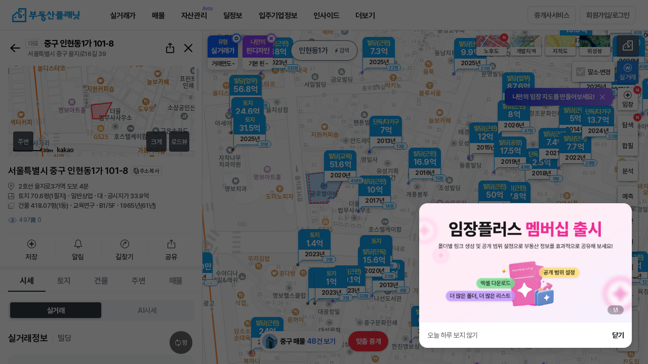

--- FILE ---
content_type: text/html;charset=UTF-8
request_url: https://www.bdsplanet.com/map/realprice_map/g781uYiMSUB/N/G/1/1382.06.ytp
body_size: 98292
content:





<!DOCTYPE html>
<html>
<head>

	


	
		<meta property="og:title" content="인현동1가 상업용빌딩 실거래가 정보" />
	    <meta property="og:url" content="https://www.bdsplanet.com/map/realprice_map/g781uYiMSUB/N/G/1/1382.06.ytp" />
	    <meta property="og:description" content="전국 모든 토지, 건물(빌딩), 아파트, 연립/빌라, 주택, 상가, 사무실 실거래가와 매물정보를 한번에! 부동산 거래의 시작과 끝!"/>
	
	

<meta property="og:site_name" content="부동산플래닛" />
<meta property="og:image" content="https://www.bdsplanet.com/images/kakao_share_img_TypeA3.png" />
<meta property="og:type" content="website" />
	




<script>
// Front-end redirect for main page to new React domain
(function () {
  function getRedirectBase() {
    if (typeof returnPrefixUrl === 'function') {
      return returnPrefixUrl();
    }
    var hasDevice = typeof device !== 'undefined' && typeof device.checkFix === 'function';
    var suffix = hasDevice && device.checkFix() !== 'pc' ? '/m' : '';
    var href = window.location.href;
    var isDev =
      href.indexOf('deploy') > -1 ||
      href.indexOf('bdsplanet.com:3030') > -1 ||
      href.indexOf('bdsplanet.com:8899') > -1 ||
      href.indexOf('bdsplanet.com:8080') > -1;
    return 'https://property.bdsplanet.com' + (isDev ? ':8443' : '') + suffix;
  }

  function handleRedirect() {
    try {
      var path = (location.pathname || '').replace(/\/$/, '');
      if (path === '' || path === '/' || path === '/main.ytp' || path === '/m/main.ytp') {
        var dest = getRedirectBase().replace(/\/$/, '') + '/main';
        if (location.hostname !== 'property.bdsplanet.com') {
          window.location.replace(dest);
        }
      }
    } catch (e) {
      /* no-op */
    }
  }

  if (document.readyState === 'loading') {
    document.addEventListener('DOMContentLoaded', handleRedirect);
  } else {
    handleRedirect();
  }
})();
</script>


<meta http-equiv="X-UA-Compatible" content="IE=edge">
<meta charset="UTF-8">
<meta name="viewport" content="width=device-width, minimum-scale=1.0, maximum-scale=1.0, user-scalable=no">
<meta name="google-site-verification" content="gHKtFRqx4lc22PWwYQADgX-P-b13oRp2LJb85B3fUZU" />
<meta name="naver-site-verification" content="c073440864a0b292a49b4f6636693473d6b1b2f8" />
<meta name="facebook-domain-verification" content="2hj5yu02tio083ma4ig28ntq813lfz" />
<meta name="description" content="아파트, 주택, 상가, 사무실, 빌딩, 상권, 학군 분석, 부동산뉴스, 실거래가 조회까지 할 수 있는 필수 어플" />
<meta name="keywords" content="부동산, 부동산앱, 부동산어플, 사무실어플, 원룸어플, 상가어플, 빌딩어플, 실거래가어플, 수익형부동산, 사무실, 스타트업, 창업, 사무실임대, 상가임대, 상가, 상가매물, 상가건물, 상가주택, 건물, 빌딩, 공장, 창고, 토지, 매물, 아파트, 주상복합, 오피스텔, 단독, 다가구, 다세대, 빌라, 연립주택, 고급주택, 원룸, 투룸, 쓰리룸, 풀옵션, 전세, 월세, 매매, 전월세, 임대, 아파트실거래가, 프롭테크, 부동산실거래가, 부동산정보, 공실, 부동산빅데이터, 부동산뉴스, 부동산시세정보, 부동산홈페이지, 부동산중개, 공인중개사, 중개수수료, 강남사무실, 오피스임대, 테헤란로사무실" />
<link rel="shortcut icon" type="image/ico" href="/favicon.ico">
<!-- <link rel="image_src" href="https://www.bdsplanet.com/images/logo01.png" /> -->
<link rel="canonical" href="https://www.bdsplanet.com">
<link rel="stylesheet" as="style" crossorigin href="/css/font.css">
<link rel="stylesheet" href="/css/default.css?ver=14.82">

<script type="text/javascript" src="/js/jquery-3.1.1.min.js" charset="utf-8"></script>
<script type="text/javascript" src="/js/scroll.js" charset="utf-8"></script>
<script type="text/javascript" src="/js/jquery/plugin/jquery.cookie.js"></script>
<script type="text/javascript" src="/js/default.min.js?ver=5.680" charset="utf-8"></script>
<script type="text/javascript" src="/js/lz-string/lz-string.min.js"></script>
<script type="text/javascript" src="/js/getLzJson.js?ver=1.0"></script>
<script type="text/javascript" src="/js/function.js?ver=0.8" charset="utf-8"></script>
<script type="text/javascript" src="/js/util.min.js?ver=4.2" charset="utf-8"></script>
<script type="text/javascript" src="/js/commonAlert.min.js?ver=2.41" charset="utf-8"></script>
<script src="https://cdn.jsdelivr.net/npm/swiper@9/swiper-bundle.min.js"></script>
<link rel="stylesheet" href="https://cdn.jsdelivr.net/npm/swiper@11/swiper-bundle.min.css">

<script>

	
	var _URI = "https://bdsplanet.com";
	var _URL_IMG = "https://www.bdsplanet.com/common/imgDown.ytp";
	var _IMG_TMP_PARAM = "tmpimg";
	var _URL_IMG_DIRECT = "https://www.bdsplanet.com/common/images.ytp";		
	var _URL_THU_DIRECT = "https://www.bdsplanet.com/common/thumbs.ytp";		
	var _IMG_PARAM_FILEPATH = "filepath";
	var _IMG_PARAM_FILENAME = "filename";

	var _URINOHTTP = _URI.replace("http://","");
	_URINOHTTP = _URINOHTTP.replace("https://","");

	

	var loginUserCode = '';
	var _LOGIN = "";

    // var appBased = false;
    // try{
    //     appBased = window.Android.isApp();
    // }catch(e){
    //     appBased = false;
    // }

	$(function() {

		var ef = function(){};
	    window.console = window.console || {log:ef,warn:ef,error:ef,dir:ef};


	    if(!$.support.leadingWhitespace) {
	    	commonAlert.alert("구형 인터넷 브라우저로 접속하셨습니다.<br>부동산플래닛은 크롬브라우저에<br>최적화 되어 있습니다.<br>확인을 누르시면<br>다운로드 링크로 접속됩니다.",function(flag){if(flag){
	    		window.open('//www.google.com/intl/ko/chrome/browser/features.html');
			}});
			return false;
		}

	});

	function getLoginInfo(validUser,invalidUser){

		return $.getJSON('/member/getLoginSessionInfo.ytp').then(function(d){
			d = $.parseJSON(d);
			if(d.EMAIL != ""){
				if(validUser != undefined){ validUser(d); }
			}else{
				if(invalidUser != undefined){ invalidUser(); }
			}
			return d;
		});
	}

	
	function checkLoginBeforePopup(cb){
		getLoginInfo(function(d){
			setTopLoginInfo(d);
			cb();
			
		},function(){
			commonAlert.login({
				login_kind:"W",
				reload_yn:"N"
			},function(){
				getLoginInfo(function(d){
					setTopLoginInfo(d);
					cb();
					if(!_doc.querySelector('.rightUtil .mypage')) {
						setMemberInfo.set();
					}
				});
			},"<em class=mini>로그인이 필요한 서비스에요.</em>");
		});
	}

	function setTopLoginInfo(p){
		$.get("/common/header.ytp").then(function(d){
			if(!_doc.querySelector('.gnbRightUtil .mypage')){
				$("#topLoginInfo").html($(d).find("#topLoginInfo").html());
			}
		});
	}
</script>





	<!-- Facebook Pixel Code -->
	<script>
	!function(f,b,e,v,n,t,s){if(f.fbq)return;n=f.fbq=function(){n.callMethod?
	n.callMethod.apply(n,arguments):n.queue.push(arguments)};if(!f._fbq)f._fbq=n;
	n.push=n;n.loaded=!0;n.version='2.0';n.queue=[];t=b.createElement(e);t.async=!0;
	t.src=v;s=b.getElementsByTagName(e)[0];s.parentNode.insertBefore(t,s)}(window,
	document,'script','https://connect.facebook.net/en_US/fbevents.js');
	fbq('init', '626417834188337');
	fbq('track', "PageView");</script>
	<noscript><img height="1" width="1" style="display:none"
	src="https://www.facebook.com/tr?id=626417834188337&ev=PageView&noscript=1"
	/></noscript>
	<!-- //Facebook Pixel Code -->

	<!-- Google tag (gtag.js), 2023.06.26 GA4설정 추가 -->
	<script async src="https://www.googletagmanager.com/gtag/js?id=G-ZMYFVJ62R4"></script>
	<script>
		window.dataLayer = window.dataLayer || [];
		function gtag(){dataLayer.push(arguments);}
		gtag('js', new Date());
		gtag('config', 'G-ZMYFVJ62R4');
	</script>







<!-- Google Tag Manager -->
<script>(function(w,d,s,l,i){w[l]=w[l]||[];w[l].push({'gtm.start':
new Date().getTime(),event:'gtm.js'});var f=d.getElementsByTagName(s)[0],
j=d.createElement(s),dl=l!='dataLayer'?'&l='+l:'';j.async=true;j.src=
'https://www.googletagmanager.com/gtm.js?id='+i+dl;f.parentNode.insertBefore(j,f);
})(window,document,'script','dataLayer','GTM-M8JW6N8');</script>
<!-- //Google Tag Manager -->

<!--  Google adsense Code --> 
<script async src="//pagead2.googlesyndication.com/pagead/js/adsbygoogle.js"></script>
<script>
(adsbygoogle = window.adsbygoogle || []).push({
google_ad_client: "ca-pub-7786590435915244",
enable_page_level_ads: true
});
</script>  
<!--  //Google adsense Code -->

<!-- Facebook plugins -->

<script async defer crossorigin="anonymous" src="https://connect.facebook.net/ko_KR/sdk.js#xfbml=1&version=v5.0"></script>
<!-- //Facebook plugins -->

<!--mixpannel -->
<script src="/js/mixpanel/ytp.mixpanel.js"></script>






<script>
	window.hour_odd_even_num = (new Date()).getHours()%3;
	window.apiKeys = {
		naver : {
			map_id : "6kg3p3s5vy"			//[주거용 지도], [상업용 지도]
		},
		kakao : {
			app_rest_key : "8c9187996fb340e8c9db578231fddf64",	//[실거래가 상세지도] [통합검색] [daum주소검색후 좌표추출] [2차시도 지도이동 coord사용]
			app_js_key : "a80e5b64e0af2ce900534c6b329ec771",		//[실거래가 상세지도]
			sub_rest_key : "",	//[지도이동 coord사용]
			sub_js_key : "",		//[지도이동 coord사용]
			search_key : [
				{status : "ready", rest_key : "0d3b6e3ba68c6097bbd9099fa6dc98ce", js_key : "f2aa3b69e9dc7cb19ec59c79d234932f" },	//search
				{status : "ready", rest_key : "88efcf440f4404c5b1224869674c7e59", js_key : "3a368b2f583dc5c39433802b0efd6662" },	//search1
				{status : "ready", rest_key : "9261239e7a906c9405bd622a03e2f42b", js_key : "b9cf00abf40c8f238ce2fcaa4c245990" }		//search2
			]
		},
		road_addr : {
			// addr : "U01TX0FVVEgyMDE5MDEwNzE1NDgxMjEwODQyNzI=",	//[통합검색]
			// coord : "U01TX0FVVEgyMDE5MDEwNzE2NDYxNTEwODQyNzg="	//[통합검색]
			addr : "U01TX0FVVEgyMDI1MDQyODE1Mjg1MTExNTcwMjY=",	//[통합검색]
			coord : "U01TX0FVVEgyMDI1MDQyODE1MzAxODExNTcwMjc="	//[통합검색]
		}
	};
</script>



    
    
    
	
		
	
	<title>실거래가조회 - 부동산플래닛</title>

    <link rel="stylesheet" href="/css/sil.css?ver=14.113">
	<link rel="stylesheet" href="/css/gs.css?ver=0.14">
	<link rel="stylesheet" href="/css/testutil.css?ver=0.2">

    <link rel="stylesheet" href="/js/ol5.2/ol.css">
<!--     <link rel="stylesheet" href="/js/v5.3.0-dist/ol.css"> -->
    <link rel="stylesheet" href="/css/mapWalker.css">

	<script type="text/javascript" src="/js/jquery-ui.min.js" charset="utf-8"></script>
    <script type="text/javascript" src="/js/jquery.transit.js"  charset="utf-8"></script>
    <script src="/js/jquery.bxslider/jquery.bxslider.min.js" type="text/javascript" charset="utf-8"></script>
    <script type="text/javascript" src="/js/ver_t_map.min.js?ver=0.35" charset="utf-8"></script>
    <script type="text/javascript" src="/js/ver_t_map_pub.min.js?ver=0.999" charset="utf-8"></script>
    
    <script type="text/javascript" src="/js/ol5.2/ol5.2.custom.1.0.min.js" charset="utf-8"></script>
<!-- 	<script type="text/javascript" src="/js/v5.3.0-dist/ol.js" charset="utf-8"></script> -->
    <script type="text/javascript" src="/js/realprice/proj4.js" charset="utf-8"></script>
	<script type="text/javascript" src="/js/realprice/arc.js" charset="utf-8"></script>
    <script type="text/javascript" src="/js/realprice/map.min.js?ver=1.04" charset="utf-8"></script> 
    <script type="text/javascript" src="/js/realprice/ol-util.js" charset="utf-8"></script>
    <script type="text/javascript" src="/js/realprice/marker.min.js?ver=4.1" charset="utf-8"></script> 
	<script type="text/javascript" src="//dapi.kakao.com/v2/maps/sdk.js?appkey=a80e5b64e0af2ce900534c6b329ec771"></script> 
	
    <script type="text/javascript" src="/js/d3.min.js" charset="utf-8"></script>
    <script type="text/javascript" src="/js/chart.min.js?v=3.23" charset="utf-8"></script>
    <!-- <script type="text/javascript" src="/js/ytp.autocomplete.js?ver=2.0" charset="utf-8"></script> -->

    <script type="text/javascript" src="/js/ytp.mapWalker.min.js" charset="utf-8"></script>
    <script type="text/javascript" src="/js/ytp.sns.js?ver=1.2" charset="utf-8"></script>
	<script type="text/javascript" src="//t1.kakaocdn.net/kakao_js_sdk/2.1.0/kakao.min.js"></script>
	<script type="text/javascript" src="/js/clipboard/clipboard.min.js"></script>
	<script type="text/javascript" src="/js/moment/moment.min.js"></script>
	<script type="text/javascript" src="/js/ytp.land_planimetry.min.js?ver=3.7"></script>
	<script type="text/javascript" src="/js/ytp.land_explore.min.js?ver=9.7"></script>
	<script type="text/javascript" src="/js/ytp.land_dev_explore.js?ver=1.5"></script>
	<script type="text/javascript" src="/js/champ/customize/ytp.customize.js?ver=0.4"></script>
    <script type="text/javascript" src="/js/realprice/ytp.detail_news_rss.min.js?ver=0.4"></script>
    <script type="text/javascript" src="/js/bds.predict.min.js?ver=1.2" charset="utf-8"></script>
	<script type="text/javascript" src="/js/realprice/ytp.detail_surrounding.min.js?ver=2.74"></script>

	<script type="text/javascript" src="/js/realprice/bdsplanet.rp_detail.min.js?ver=3.917"></script>

	<script type="text/javascript" src="/js/realprice/bdsplanet.save_address.min.js?ver=2.46"></script> 
	
	<script type="text/javascript" src="/js/realprice/bdsplanet.get_directions.min.js?ver=0.1.42"></script>

	<style>

		.maker_dot.train.small {
			margin-left: -7px;
   			margin-top: -7px;
		} 

		.maker_dot.train.big {
			min-width: 70px;
    		margin-left: -35px;
   			margin-top: -25.5px;
		}

		.gd-cluster {
			margin-left: -30px;
   			margin-top: -30px;
		}

		.dot-location {
			margin-left: -8px;
   			margin-top: -8px;
		}

		.maker_dot.ed_insti .ww {
			display: none;
		}

		.maker_dot.ed_insti .ww.open {
			display: block;
		}

		.maker_dot.sc .ww {
			display: none;
		}

		.maker_dot.sc .ww.open {
			display: block;
		}

		.maker_dot.on {
		    z-index: 1001;
		}

		.mapinfo-box.sang {
			margin-top: -40px;
		}

		.y-maker.silgur {
			margin-top: -70px;
		}

		.tm-mk {
			margin-left: -10px;
			margin-top: -10px;
		}

		.tm-mk > .won {
			visibility: visible;
		}
		.tm-mk > .won.off {
			visibility: hidden;
		}
		.tm-mk > .map-mp {
			display: block;
		}
		.tm-mk > .map-mp.won-off {
			display: block;
			bottom:12px;
		}
		.tm-mk > .map-mp.off {
			display: none;
		}

		/*.silgur:hover {*/
			/*z-index: 1001;*/
		/*}*/

		/*.silgur.on {*/
			/*z-index: 1002;*/
		/*}*/

		/* .ol-viewport { background :#9dbad1 } */

        .ol-zoom.ol-unselectable.ol-control, .ol-zoom-extent.ol-unselectable.ol-control,.ol-full-screen.ol-unselectable.ol-control { display:none; }

		.ol-overlay-container {
		    will-change: inherit !important;
		}

		.map_location_view .full { display:none; font-size: 15px; color: #4f5f72; font-weight:700 }

		.ms-cd .slip-off { pointer-events: none; }

		/*.statMarker:hover {*/
			/*z-index: 9999;*/
		/*}*/

		/*.statMarker.on {*/
			/*z-index: 9998;*/
		/*}*/

        .ol-overlay-container {
            z-index: 1000;
        }
        .ol-overlay-container:hover {
            z-index: 1010;
        }
        .ol-overlay-container.on {
            z-index: 1020;
        }
        .ol-subway {
            z-index: 990;
        }
        .ol-tooltip {
            z-index: 1010;
        }
        .ol-statMarker {
            z-index: 1005;
        }
        .ol-offerMarker {
            z-index: 1006;
        }
        .ol-education0 ,.ol-education1 ,.ol-education2 ,.ol-education3 ,.ol-education4 ,.ol-education5 ,.ol-education6 {
            z-index: 1003;
        }

        .ol-currloc {
            z-index: 9999;
        }
        .myun-mp {
		    margin-top: -43px;
		    margin-left: -33px;
		}

		.mapinfo-box.sang.recircle {
		    margin-top: -10px;
		}

		.mp-white-box.ga-info {
			margin-left: 55px;
			background: rgba(255,255,255,0.9);
/* 	    	margin-top: -95px; */
	    }
	    .ga-info {
    		width: 194px;
		}

		/* .ol-favAddrMarker .samSingle {
			pointer-events: none;
		}  */
		


		


	</style>
</head>
<body id="silg">

    <script>
//     fr4326to5179 = function(e) {
// 		return ol.proj.transform([+e[0],+e[1]],"EPSG:4326","EPSG:5181");
// 	}

    	window.mainParam = {};
    	

    	var _URL_THU_DIRECT = "";
    	var _IMG_PARAM_FILEPATH = "";
    	var _IMG_PARAM_FILENAME = "";

    	// var rpClickInfo={};
    	var statClickInfo={};
		var predictClickInfo={}; // 예측 클릭값 임시로 생성
		var mapRef = {
			redrawCall:1,
            mapMoving:0,
            // stopSingleclickEvt:0,
            statViewBtnValue:1,
            statBtnBool:true,
            statBtn:"P",	//가격(P), 변동(C), 인구(E), 이동(M)
           	statSub:"",	//변동일때 월비교(M), 기간비교(P)
           	statPriceRangeGap : 3,		//가격 from to gap
           	statChangeRangeGap : 1,		//변동 월비교 from to gap
           	statChangePeriodGap : 3,	//변동 기간비교 from to gap
			statPredictRangeGap : 1,		//서울시전월세예측물량 from to gap
            drawSimilarDealingPnu:[],
			mapClickTm:{
				tm1:0
				,tm2:0
				,diff:500
			},
			markerClickTm:{
				tm1:0
				,tm2:0
				,diff:1000
			},
			rpDetailRangeSlider:[],
			realtyAgencyTargetBeforeLvNo:"",
            assumePriceProcess : null
		};
		const filterNameSet = {
			recent : [
				"rRecentTno"
			],
			erasue : [
				"cErasure"
			],
			unit : [
				"rUnitCheck",
				"rUnitCheckBdLd",
				"rUnitCheckAdSp",
				"rUnitCheckPyM2"
			]
		};
		var feature_area = ""; // 발달상권에 보내는 lat,lon 담는데 사용
    	let rpReqInfo = {};

// 		통계시각화 = 실거래가조회 지도, 유형 아파트, 축척 5km, 서울시 강남구, 변동(기간비교, 3개월), 시각화on
// 		상권분석 = 실거래가조회 지도페이지, 유형 아파트, 축척 500m, 서울시 강남구 삼성동, 상권활성화, 시각화 off
// 		학군분석 = 실거래가조회 지도페이지, 유형 아파트, 축척 100m, 서울시 강남구 대치동, 학군활성화, 서울도곡초등학교 선택, 시각화 off
		if(!isNull(window.mainParam) && !$.isEmptyObject(window.mainParam) && window.mainParam.utm_campaign!=undefined ){
            // if(window.mainParam.utm_campaign!='explore_basic' && window.mainParam.utm_campaign!='explore_direct'){
            //     $.cookie("rSearchRtype", "A",{expires : 365,path : '/',domain : _URINOHTTP,secure : false});	//아파트
            //     $.cookie("rStatRtype", "A",{expires : 365,path : '/',domain : _URINOHTTP,secure : false});	//아파트
            // }
			if(window.mainParam.utm_campaign=="rp_stat"){
				window.mainParam.s_area_lat = "37.51733192586005";	//서울시 강남구
				window.mainParam.s_area_lng = "127.04737740838436";	//서울시 강남구
				window.mainParam.s_area_zoom = "12";	//5km
				mapRef.statBtn = "C";
				mapRef.statSub = "P";
				//$('.bt-swt.ubt-vis').addClass('click-on on')
                window.mainParam.use = true;
			}else if(window.mainParam.utm_campaign=="sc_stat"){//상권분석
				window.mainParam.s_area_lat = "37.511266884811576";	//서울시 강남구 삼성동
				window.mainParam.s_area_lng = "127.04607058643163";	//서울시 강남구 삼성동
				window.mainParam.s_area_zoom = "15";	//500m
				mapRef.statBtn = "C";
				mapRef.statSub = "P";
                window.mainParam.use = true;
 				setTimeout(function(){
 					$('.bt-swt.ubt-sang').trigger('click');
 					//$('.bt-swt.ubt-vis').trigger('click');
  				},300);
			}else if(window.mainParam.utm_campaign=="mk_stat"){//학군분석
				window.mainParam.s_area_lat = "37.49974324995733";	//서울시 강남구 대치동
				window.mainParam.s_area_lng = "127.0578564496369";	//서울시 강남구 대치동
				window.mainParam.s_area_zoom = "17";	//100m
                window.mainParam.use = true;
				setTimeout(function(){
					$('.map-check-school').trigger('click');
					setTimeout(function(){
						$('#B000002284').trigger('click');
					},600);
				},300);
			}else if(window.mainParam.utm_campaign=="realprice_map"){//실거래가 조회
				window.mainParam.s_area_lat = "37.5666274";	//서울 시청
				window.mainParam.s_area_lng = "126.9781607";	//서울 시청
				window.mainParam.s_area_zoom = "13";
                window.mainParam.use = true;
			}else if(window.mainParam.utm_campaign=="explore_basic" || window.mainParam.utm_campaign=="explore_direct"){
                window.mainParam.use = false;
            } 
		}else{
			window.mainParam.use = false;
// 			window.mainParam.s_area_lat = "37.5666274";	//서울 시청
// 			window.mainParam.s_area_lng = "126.9781607";	//서울 시청
// 			window.mainParam.s_area_zoom = "7";
		}

        if(!isNull(window.mainParam) && !$.isEmptyObject(window.mainParam) && window.mainParam.ubt_mode!=undefined ){
            window.mainParam.use = false;
			
			if(window.mainParam.ubt_mode=="predict_basic"){
				window.mainParam.s_area_lat = "37.56381497833722";	//서울 중구
				window.mainParam.s_area_lng = "126.99755518205693";	//서울 중구
				window.mainParam.s_area_zoom = "12";
				window.mainParam.use = true;

			}else if(window.mainParam.ubt_mode=="tms"){	//메인에서 검색
				if(!isNull(sessionStorage.totalSearchMain)){
					const tms = JSON.parse(sessionStorage.totalSearchMain);
					window.mainParam.s_area_lat = tms.lat
					window.mainParam.s_area_lng = tms.lng
					window.mainParam.s_area_zoom = tms.zoom
					window.mainParam.use = true;
				}
			}
        }

		window.onpopstate = function(e) {
			var tmpUrl = location.href;
			const eState = e.state;
			if(eState != null && eState.pnu_key != null && eState.t_no != undefined){
				// rpClickInfo = e.state;
				// popDetail.loadData(rpClickInfo,function(){
				// 	var pos5179 = fr4326to5179([rpClickInfo.lng, rpClickInfo.lat]);
				// 	if($(".ubt-explore.on").length){
				// 		var url = getFeatureInfoUrl(pos5179);
				// 		landExplore.fnDrawWfsArea(url);
				// 	}else if($(".ubt-dev-explore.on").length){
				// 		var url = getFeatureInfoUrl(pos5179);
				// 		landDevExplore.fnDrawWfsArea(url);
				// 	}else{
				// 		drawLand(pos5179[1] ,pos5179[0] ,"marker");
				// 	}
				// });
				
				popDetail.loadData({
					pnu_key : eState.pnu_key,
					t_no : eState.t_no
				}, (p) => {
					var pos5179 = fr4326to5179([p.lng, p.lat]);
					if($(".ubt-explore.on").length){
						var url = getFeatureInfoUrl(pos5179);
						landExplore.fnDrawWfsArea(url);
					}else if($(".ubt-dev-explore.on").length){
						var url = getFeatureInfoUrl(pos5179);
						landDevExplore.fnDrawWfsArea(url);
					}else{
						drawLand(pos5179[1] ,pos5179[0] ,"marker");
					}
				});
			}else{
                if(tmpUrl.substr(tmpUrl.length-1) != "#" && $("#area-el-detail").hasClass("on")){
					aedSwitch.close();
					$("#area-el-detail").removeClass("dtStat dtRp");
					window.landLayer.removeFeature('land');
					window.buildingLayer.removeFeature('building');
                    $('.mk.silgur.on').removeClass('on');
                    $(".ol-overlay-container.on").removeClass('on');
				}
			}
		};

		

		$(function() {
			if(!window.location.href.includes('/savefolder/')){
				content.adPop.bottomOpen();
			}
			
            //mixpanel 실거래가페이지 진입
            mixpanelPlanet.sendTrack('RealpriceContentView');

			cookieStorageConverting(filterNameSet);

            //페이스북 픽셀코드 추가
            fbq('track', 'ViewContent');

			window.def = {};
			window.def.per = 'm2';
			window.def.circle = [];

			//지역, 지하철 검색(팝업)
			$('.map_location_view').on({
				click : function(e){
					$.get("/popup/pop_search_location_subway.ytp", function(resultPage) {
	    				$(".pop.pop-search-trainloc").html(resultPage).popSet({
							pop_close_btn : ".ui_pop_close",
							popScrollContent : '.pop-search-trainloc .ltfi_con',
							autoOpen : true,
							NoneWindowScroll : true,
							popAllScroll : false,
							animation : true,
							dimm : true,
							header_ico : "none",
							popOpen : function(){},
							popClose : function(){$(".pop.pop-search-trainloc").html('');}
						});
	    			}).fail(function(e){
	    				if(e.status == '401'){ ajaxCallError401(); }
	    			});
				},
				mouseenter : function(e){
					$(this).find('.txt').hide();
					$(this).find('.full').show();
				},
				mouseleave : function(e){
					$(this).find('.full').hide();
					$(this).find('.txt').show();
				}
			});

            //-------------------- 맵 시작 위치 및 zoom 레벨 설정
            // URL 파라미터(s_area_lat/lng/zoom)가 존재하면 우선 적용하여 초기 위치를 설정
            try {
                // URL 쿼리(s_area_lat/lng/zoom)가 존재하면 mainParam에도 그대로 반영하여
                // 이전 통합검색(sessionStorage.totalSearchMain) 값보다 우선 적용되도록 한다.
                var _qLat = null, _qLng = null, _qZoom = null;
                var _qs = window.location.search || "";
                if(_qs.indexOf("?") === 0){
                    _qs = _qs.substring(1);
                }
                if(_qs.length > 0){
                    var _pairs = _qs.split("&");
                    for(var _i = 0; _i < _pairs.length; _i++){
                        var _kv = _pairs[_i].split("=");
                        if(_kv.length !== 2){ continue; }
                        var _key = decodeURIComponent(_kv[0]);
                        var _val = decodeURIComponent(_kv[1]);
                        if(_key === "s_area_lat"){ _qLat = _val; }
                        else if(_key === "s_area_lng"){ _qLng = _val; }
                        else if(_key === "s_area_zoom"){ _qZoom = _val; }
                    }
                }
                if(_qLat && _qLng && _qZoom){
                    if(isNull(window.mainParam) || $.isEmptyObject(window.mainParam)){
                        window.mainParam = {};
                    }
                    window.mainParam.s_area_lat = _qLat;
                    window.mainParam.s_area_lng = _qLng;
                    window.mainParam.s_area_zoom = _qZoom;
                }

                if(!isNull(window.mainParam) && !$.isEmptyObject(window.mainParam)){
                    var hasUrlPos = (
                        window.mainParam.s_area_lat !== undefined && window.mainParam.s_area_lat !== null && String(window.mainParam.s_area_lat).length > 0 &&
                        window.mainParam.s_area_lng !== undefined && window.mainParam.s_area_lng !== null && String(window.mainParam.s_area_lng).length > 0 &&
                        window.mainParam.s_area_zoom !== undefined && window.mainParam.s_area_zoom !== null && String(window.mainParam.s_area_zoom).length > 0
                    );
                    if(hasUrlPos){
                        var _lat = parseFloat(window.mainParam.s_area_lat);
                        var _lng = parseFloat(window.mainParam.s_area_lng);
                        var _zoom = parseInt(window.mainParam.s_area_zoom, 10);
                        if(!isNaN(_lat) && !isNaN(_lng) && !isNaN(_zoom)){
                            window.mainParam.s_area_lat = _lat;
                            window.mainParam.s_area_lng = _lng;
                            window.mainParam.s_area_zoom = _zoom;
                            window.mainParam.use = true;
                        }
                    }
                }
            } catch(e) {}
            var options = {};
            if(!isNull(window.mainParam) && !$.isEmptyObject(window.mainParam) && window.mainParam.use){
            	options = {
	      	        center : fr4326to5181([window.mainParam.s_area_lng, window.mainParam.s_area_lat]),
	      	        zoom : window.mainParam.s_area_zoom
				};
            }else{
            	if ($.cookie("lastMapPosition") != null) {
                	var lastPoint = JSON.parse($.cookie("lastMapPosition"));
                	var lastCenter = fr4326to5181([lastPoint.lng, lastPoint.lat]);
                	var lastZoom = lastPoint.zoom;
					if(isNull(lastPoint.lng) || isNull(lastPoint.lat) || isNull(lastPoint.zoom)){
						lastCenter = fr4326to5181([127.027622, 37.497892]);
						lastZoom = 17;	//old 7 (구단위)
					}

                	options = {
    					center: lastCenter,
    					zoom: lastZoom,
    				};
                }else{
                	options = {
       	           		center : fr4326to5181([127.027622, 37.497892]),
       	           		zoom : 17,	//old 7 (구단위)
       	            };
                }
            }

			//-------------------- 맵 initialize
			window.map = initMap('area-ymap', options);

			window.map.satellite = window.map.getLayerGroup().getLayersArray()[1];
			window.map.basicCadastral = window.map.getLayerGroup().getLayersArray()[2];
			window.map.satelliteCadastral = window.map.getLayerGroup().getLayersArray()[3];

			//console.log(window.map.getLayerGroup().getLayersArray());

			window.map.l = window.map.getLayerGroup().getLayersArray()[4];
			window.map.m = window.map.getLayerGroup().getLayersArray()[5];
			window.map.h = window.map.getLayerGroup().getLayersArray()[6];
			window.map.cl = window.map.getLayerGroup().getLayersArray()[7];
			window.map.cm = window.map.getLayerGroup().getLayersArray()[8];
			window.map.ch = window.map.getLayerGroup().getLayersArray()[9];
			window.map.s = window.map.getLayerGroup().getLayersArray()[10];
			window.map.ls = window.map.getLayerGroup().getLayersArray()[11];

			window.map.dsa = window.map.getLayerGroup().getLayersArray()[18];
			window.map.dss = window.map.getLayerGroup().getLayersArray()[19];
			window.map.dsr = window.map.getLayerGroup().getLayersArray()[20];
			window.map.sbp = window.map.getLayerGroup().getLayersArray()[21];
			window.map.lra = window.map.getLayerGroup().getLayersArray()[23];
			window.map.lrc = window.map.getLayerGroup().getLayersArray()[24];
			window.map.scr = window.map.getLayerGroup().getLayersArray()[25];

			//26?

			window.map.prel = window.map.getLayerGroup().getLayersArray()[27];
			window.map.prem = window.map.getLayerGroup().getLayersArray()[28];
			window.map.preh = window.map.getLayerGroup().getLayersArray()[29];


			//위성 ,지적도
			window.map.satellite.setVisible(false);
			window.map.basicCadastral.setVisible(false);
			window.map.satelliteCadastral.setVisible(false);

			//가격
			window.map.h.setVisible(false);
			window.map.m.setVisible(false);
			window.map.l.setVisible(false);
			window.map.s.setVisible(false);

			//변동
			window.map.ch.setVisible(false);
			window.map.cm.setVisible(false);
			window.map.cl.setVisible(false);

			//빌딩(토지)탐색
			window.map.ls.setVisible(false);
			window.map.lra.setVisible(false);
			window.map.lrc.setVisible(false);
			//재건축(서울) 미사용
			window.map.scr.setVisible(false);

			//개발부지
			window.map.dsa.setVisible(false);
			window.map.dss.setVisible(false);
			window.map.dsr.setVisible(false);
			window.map.sbp.setVisible(false);

			//서울시전월세예측
			window.map.prel.setVisible(false);
			window.map.prem.setVisible(false);
			window.map.preh.setVisible(false);

            window.map.prevZoom = options.zoom;

            function buildAveragePriceAlertText() {
                var rSearchTtype = localStorage.getItem("rSearchTtype") || "1";
                var rStatRtype = $('input[name=stat_r_type]:checked').val() || "A";

                var dealTypeText = rSearchTtype === "1" ? "매매" : "전월세";
                var propertyTypeText;
                switch (rStatRtype) {
                    case "A": propertyTypeText = "아파트"; break;
                    case "B": propertyTypeText = "오피스텔"; break;
                    case "E": propertyTypeText = "단독/다가구"; break;
                    case "D": propertyTypeText = "연립/다세대"; break;
                    case "F": propertyTypeText = "상가/사무실"; break;
                    case "G": propertyTypeText = "상업용빌딩"; break;
                    case "H": propertyTypeText = "공장/창고"; break;
                    case "I": propertyTypeText = "토지"; break;
                    default: propertyTypeText = "아파트"; break;
                }

                return dealTypeText + " 기준 " + propertyTypeText + "의<br>지역 평균 단가를 확인할 수 있어요.";
            }

          	//2019.11.11
 			//메인을 실거래페이지로 변경후 시각화버튼 쿠키처리요청(대표님)
/*   			$(".ubt-vis").off().on({click:function(e){
 				if(!$(this).hasClass('on')){
 					$.cookie("cBtnUbtVis",1,{expires:365});
 				}else{
 					//$.removeCookie("cBtnUbtVis");
 					$.cookie("cBtnUbtVis",0,{expires:365});
 				}
 			}}); */

            if(options.zoom < 17){

            	//2019.11.11
 				//메인을 실거래페이지로 변경후 시각화버튼 쿠키처리요청(대표님)
/* 				if($.cookie("cBtnUbtVis") && parseInt($.cookie("cBtnUbtVis"))>0){
                	$(".ubt-vis:not(.click-on)").addClass("on click-on");
				} */

                mapUtilVisible({"lvl":"area"});
                setTimeout(function(){
					if(mapRef.statBtn!='SPD' && $('.silMarkerHide').hasClass('on')){
						var alertText = buildAveragePriceAlertText();
						$.windowalert({type:'blue_i' , text:alertText ,time:3000}).joinalert();
					}
                },1500);
            }else{
                mapUtilVisible({"lvl":"marker"});
            }

			//-------------------- 기능
			$('.spc-bt-util.education label').on('click', function() {
				setTimeout(function() {
					drawEducation();
				}, 100);
			});

			_user_save_address.paramExe();

            if(!$.isEmptyObject(window.mainParam.ubt_mode)){
                //건물탐색-직접설정 호출
				const url = new URL(window.location.href);
				const delUrl = () => {
					url.searchParams.delete('ubt_mode');
					window.history.pushState({}, '', url);
				}
                if(window.mainParam.ubt_mode=='explore_basic' || window.mainParam.ubt_mode=='explore_direct'){
                    setTimeout(function(){
						_doc.querySelector('.ubt-explore').click();
                    },500);
                }else if(window.mainParam.ubt_mode=='predict_basic'){
					mapRef.statBtn = 'SPD';
					setTimeout(function(){
						//$('.bt-predi').trigger('click');
						mapLeftFilter02.maptongFilterOn();
					},500);
				}else if(window.mainParam.ubt_mode=='connect_save_addr' || window.mainParam.ubt_mode=='save_folder'){
                    setTimeout(function(){
						_doc.querySelector('.ubt-addr-save').click();
                    },500);
					delUrl();
                }else if(window.mainParam.ubt_mode=='comb'){
                    setTimeout(function(){
						_doc.querySelector('.ubt-myunj').click();
                    },500);
					delUrl();
                }else if(window.mainParam.ubt_mode=='analysis'){
                    setTimeout(function(){
						_doc.querySelector('.bt-ana').click();
                    },500);
					delUrl();
                }else if(window.mainParam.ubt_mode=='hak'){
                    setTimeout(function(){
						_doc.querySelector('.ubt-hak-edu').click();
                    },500);
					delUrl();
                }else if(window.mainParam.ubt_mode=='sang'){
                    setTimeout(function(){
						_doc.querySelector('.ubt-sang').click();
                    },500);
					delUrl();
                } 
				
				
				
            }
			if(!$.isEmptyObject(window.mainParam.filter)){
				if(window.mainParam.filter=='total_chong'){  // 총액
					_doc.querySelector('.ms-cd .unitCheck').style.opacity = 0
					setTimeout(function(){
						_doc.querySelector('.ms-cd .unitCheck .chong').click();
						fnSetUnitCheckCookie();
						_doc.querySelector('.ms-cd .unitCheck').style.opacity = 1
					},500);
				} else if (window.mainParam.filter=='total_dan'){  // 총액
					_doc.querySelector('.ms-cd .unitCheck').style.opacity = 0
					setTimeout(function(){
						_doc.querySelector('.ms-cd .unitCheck .dan').click();
						fnSetUnitCheckCookie();
						_doc.querySelector('.ms-cd .unitCheck').style.opacity = 1
					},500);
				}
				const url = new URL(window.location.href);
				url.searchParams.delete('filter');
				window.history.pushState({}, '', url)
			}
			
			//메인에서 좌표가 넘어왔을경우(통합검색)
			if(!isNull(window.mainParam) &&!$.isEmptyObject(window.mainParam)){

				if(window.mainParam.s_area_zoom >= 17){
					var pos5179 = fr4326to5179([window.mainParam.s_area_lng, window.mainParam.s_area_lat]);
					drawLand(pos5179[1] ,pos5179[0] ,"total_search")
				}
                //건물탐색-직접설정 호출
                if(!$.isEmptyObject(window.mainParam.ubt_mode)){
					if(window.mainParam.ubt_mode=='explore_basic' || window.mainParam.ubt_mode=='explore_direct'){
						_doc.querySelector('.btarea-ubt-addr-save').style.display = 'none'; // 지번저장 숨김 
						setTimeout(function(){
							$('.bt-swt.ubt-explore').addClass('on');
							mapUtilVisibleLandArea('bs', true);
							if(window.mainParam.ubt_mode=='explore_basic'){
								landExplore.fnInit('P', true, 'basic');	//탐색 ON
							}else if(window.mainParam.ubt_mode=='explore_direct'){
								landExplore.fnInit('P', true, 'direct');	//탐색 ON
							}
							landExplore.fnMapReload(500);
						},500);
					}else if(window.mainParam.ubt_mode=='predict_basic'){
						mapRef.statBtn = 'SPD';
						_doc.querySelector('.btarea-ubt-addr-save').style.display = 'none'; // 지번저장 숨김 
						setTimeout(function(){
							//$('.bt-predi').trigger('click');
							mapLeftFilter02.maptongFilterOn();
						},500);
					}
                }
			}

            // $('.map_utils .btarea a.ubt-edu').on('click', function() {			// 교육마커 반전시 내부 선택도 모두 해제
            //     if ($(this).hasClass('on')) {
            //         $('.btarea .dg_boxst input[type=checkbox]:checked').prop('checked', false);
            //         // defaultRedraw();
            //     }
            // });

			//그린 영역 목록 보기
            $('.areadrawHistory').on('click', function() {
				landExplore.fnDrawAreaHistoryListInfo(!$(this).hasClass('on'));
            });

            // 영역그리기 추가 --------------------------------------------------------------------------------------------
            $('.areadraw').on('click', function() {
				initAreaDraw();
			});

			


            $(document).on('click', '.mp-white-box.ga-info .btn-close', function(e) {
            	try {
            		window.drawAreaLayer.layer.getSource().removeFeature(window.drawAreaLayer.layer.getSource().getFeatures()[0]);		// 작은 사이즈나 폴리곤이 아닐시 삭제처리
                	$(this).closest('.mp-white-box.ga-info').remove();
            	} catch(e) { }
            	window.map.AreaDrawInteraction.finishDrawing();							// 영역그리기에 드로잉을 finish 시켜야 팝업의 클릭이 버블되지않음
            	window.buildingLayer.removeFeature('building');
                aedSwitch.close("#area-el-detail-extend_area_draw_result"); //상세닫기
/*
                window.buildingLayer.layer.setStyle(new ol.style.Style({ //스타일 원복
    				stroke: new ol.style.Stroke({
    					width: 2,
    					color : "#ff2c40",
    					lineDash: [2,4],
    					lineDashOffset: 5,
    					fill : new ol.style.Fill({
    						color: "rgba(255,44,64,.2)"
    					}),
    					zIndex: 1
    				})
    			}));
 */
            });

            //편입건물 표시
            $(document).on('click', '.mp-white-box.ga-info .btn-polygon-view', function(e) {
            	window.map.AreaDrawInteraction.setActive(false);
            	window.map.AreaSnapInteraction.setActive(false);

            	var originalCoords = window.drawAreaLayer.layer.getSource().getFeatures()[0].getGeometry().getCoordinates()[0];
            	var polygonCoords = [];

            	$.each(originalCoords, function() {
            		polygonCoords.push(fr5181to4326(this));
            	});

            	//리스트 갱신 호출
            	getPolygonTargetBldgInfo(polygonCoords);
            	setTimeout(function () {
	            	window.map.AreaDrawInteraction.setActive(true);
	            	window.map.AreaSnapInteraction.setActive(true);
                }, 200);
            });

            $(document).on('click', '.mp-white-box.ga-info .btn-result-view', function(e) {
            	releaseAreaDraw();

            	var originalCoords = window.drawAreaLayer.layer.getSource().getFeatures()[0].getGeometry().getCoordinates()[0];
            	var polygonCoords = [];
            	$.each(originalCoords, function() {
            		polygonCoords.push(fr5181to4326(this));
            	});

            	//console.log(polygonCoords);													// 4326으로 변경한 영역좌표계 이걸 서버로 던지면됨

            	//리스트 갱신 호출
            	getPolygonAreaInfo(polygonCoords);
            	//대상표시 hide
            	$('.mp-white-box.ga-info .btn-polygon-view').hide();
            	$('.area_tooltip .readme').empty();
				$('.area_tooltip .readme').append('영역그리기 버튼을 누르면 <br>다시 그릴 수 있습니다.');
				if($(".go-draw-history.on").length){
					$('.area_tooltip .readme').hide()
				}

            	// 이후 window.drawAreaLayer.clearFeature(); removeOverlay("area_tooltip"); 을 해서 화면도 지워야됨 토글 종료시켰으니
            });

			
// 			window.drawAreaLayer.getLayer().getSource().on('addfeature', function(e) {		// 영역그리기 완료 이벤트를 잡기 위함
// 				if ($('.areadraw').hasClass('on')) {
// 					console.log(e);

// 					$('.mp-white-box.ga-info .btn-close').trigger('click');

// 					areaTooltipReflesh(e.feature);
// 				}
// 			});

			$(document).keydown(function(event) {										// esc 눌러지면 영역그리기 중단
                if($('.areadraw.on').length){
                    if ( event.keyCode == 27 || event.which == 27 ) {
                    	window.map.AreaDrawInteraction.finishDrawing();
                    }
                }
			});

// 			$('.ol-overlay-container.ol-selectable.ol-area_tooltip')

			// 영역그리기 추가 --------------------------------------------------------------------------------------------

            $('.devmap-filter .tac input').off().on('click', function(e) {
            	var stepcode;
            	$('.devmap-filter .tac input[type=checkbox]:checked').each(function(i) {
            		if(stepcode == undefined){
	            		stepcode = "'" + $(this).val()+"'";
            		}else{
	            		stepcode = stepcode + ",'" + $(this).val()+"'";
            		}
                });

            	if(stepcode == undefined){window.map.lra.setVisible(false);}else{window.map.lra.setVisible(true)}
            	removeOverlay('r-tooltip');//지구지정 툴팁은 무조건 초기화
            	window.wmsLandRebuildArea.updateParams({"CQL_FILTER" : "stepcode in("+ stepcode +")"});

            	//정비구역은 추후 분리
           		if($('input[name="area_recircle"').is(':checked')){
					window.map.lrc.setVisible(true);
				}else{
					window.map.lrc.setVisible(false);
					removeOverlay('c-tooltip');
				}
       		});

			$('.map_utils .btarea a, .map-type-tac a, .map-si-vis').on('click', function(e) {
			    e.preventDefault();

				//console.log($(this));

				if($(this).hasClass('ubt-ar')) {	//알림
					checkLoginBeforePopup(function(){
                        openNotificationTab();
						popNotificationListCount();
						popNotificationList({offset:0});
                        popNotificationHistoryCount();
                        popNotificationHistory({offset:0});
						changeMapNotificationBtnState();

                        //면적측정이 on이면 off
                        if($('.ubt-myunj.on').length) $('.ubt-myunj.on').trigger('click');

                        // //면적측정이 on이면 off
						// if($('.ubt-myunj.on').length){
                        //     var txt = "";
                        //     if($('#area-el-detail.on').length){
                        //         txt = "측정중인 면적 정보값은 사라지며,<br>면적 측정이 종료됩니다.";
                        //     }else{
                        //         txt = "면적 측정이 종료됩니다.";
                        //     }
                        //     commonAlert.alert(txt,function(flag){if(flag){
                        //         $('.ubt-myunj.on').trigger('click');
                        //         aedSwitch.close();
                        //     }});
                        // }
						
						//그린영역목록 on이면 off
						if($('#area-el-detail-extend_area_draw_history').hasClass('on')){
							$('#area-el-detail-extend_area_draw_history').removeClass("on");
							//$('.ubt-explore').trigger('click');
							$('.go-draw-history').trigger('click');
						}

						//분석이 켜져있다면
						if(!$(".map-tong-filter.off").length){
							$(".map-tong-filter .mtc-filter-exit").trigger('click');
						}

						//임장이 숨겨져있다면 (pc only)
						if(_doc.querySelector('.btarea-ubt-addr-save').style.display=='none'){
							if(!$(".ubt-explore.on").length && !$(".ubt-myunj.on").length && !$(".ubt-dev-explore.on").length && !$(".bt-predi.on").length ){
								_doc.querySelector('.btarea-ubt-addr-save').style.display = '';
							}
						}
						
					});
				}else if($(this).hasClass('ubt-map')){	//위성뷰
					if($(this).hasClass('on')){
						$(this).removeClass('on');
						window.map.satellite.setVisible(false);
						window.map.satelliteCadastral.setVisible(false);
					}else{
						$(this).addClass('on');
						window.map.satellite.setVisible(true);
						window.map.satelliteCadastral.setVisible(true);
					}
				}else if($(this).hasClass('ubt-jimap')){ //지적도
					if($(this).hasClass('on')){
						$(this).removeClass("on");
						window.map.basicCadastral.setVisible(false);
					}else{
						$(this).addClass("on");
						window.map.basicCadastral.setVisible(true);
					}
				}else if($(this).hasClass('ubt-oldbdmap')){ //노후도
					if(!$('.ubt-explore.on').length){
						if($(this).hasClass('on')){
							$(this).removeClass("on");
							landExplore.fnBeginBuild(false);
						}else{
							if(window.map.getView().getZoom() <= 15){
								if($('.bt-ana.on').length){
									$.windowalert().del();
									commonAlert.toast2('blue_check','노후도를 확인하시려면 분석을 종료해주세요. <div><a href="javascript:fnOldBuildMapOff(\'bt-ana\');" style="margin-left: 10px;border-bottom: 1px solid;color: yellow;">종료하기</a></div>',5000);
									return false;
								}else if($('.bt-predi.on').length){
									$.windowalert().del();
									commonAlert.toast2('blue_check','노후도를 확인하시려면 예측을 종료해주세요. <div><a href="javascript:fnOldBuildMapOff(\'bt-predi\');" style="margin-left: 10px;border-bottom: 1px solid;color: yellow;">종료하기</a></div>',5000);
									return false;
								}else{
									$.windowalert().del();
									commonAlert.toast('blue_check', '노후도를 확인하시려면 지도를 확대해 주세요.');
									$(this).addClass("on");
									landExplore.fnBeginBuild(true);
								}
							}else{	//정상
								$(this).addClass("on");
								landExplore.fnBeginBuild(true);
							}
						}
					}else{
						commonAlert.toast('blue_check', '탐색모드의 노후도를 사용해주세요.');
						return false;
					}
				}else if($(this).hasClass('ubt-devmap')){ //개발지역
					if($(this).hasClass('on') && $('.devmap-filter').is(':visible')){
						$(this).removeClass("on");
						window.map.lrc.setVisible(false);
						window.map.lra.setVisible(false);
						$('.devmap-filter').hide();
						removeOverlay('r-tooltip');
						removeOverlay('c-tooltip');
					}else if($(this).hasClass('on') && !$('.devmap-filter').is(':visible')){
						$('.devmap-filter').show();
					}else{
						$(this).addClass("on");
						$('.devmap-filter').show();

						//정비구역
						if($('input[name="area_recircle"').is(':checked')){
							window.map.lrc.setVisible(true);
						}else{
							window.map.lrc.setVisible(false);
							removeOverlay('c-tooltip');
						}

						//지구경계
						if($('input[name="area_assign"]').is(':checked') ||
								$('input[name="area_excute_plan"]').is(':checked') ||
								$('input[name="area_complete"]').is(':checked') ||
								$('input[name="area_develop_plan"]').is(':checked') ||
								$('input[name="area_part_complete"]').is(':checked')){
							window.map.lra.setVisible(true);
						}else{
							window.map.lra.setVisible(false);
							removeOverlay('r-tooltip');
						}

					}

				}else if($(this).hasClass('ubt-erasure')){	//말소.변경
					if($(this).hasClass('on')){
						localStorage.setItem("cErasure", 0);
					}else{
						localStorage.setItem("cErasure", 1);
					}
					setTimeout(function() {
                        defaultRedraw();
                    }, 100);
				}else if($(this).hasClass('ubt-addr-save')){	//저장

					//별도정의함

				}else if($(this).hasClass('ubt-kiup')){	//기업관

					window.location.href="/map/biz_map.ytp";

				}else if($(this).hasClass('ubt-myunj')){	//면적

					if($(this).hasClass('on')){
						mapUtilVisibleLandArea('area', false);
						planimetry.fnInit('P', false);	//토지면적측정 OFF
						restoreDraw();

					}else{
						mapUtilVisibleLandArea('area', true);
						planimetry.fnInit('P', true);	//토지면적측정 ON

					}

				}else if($(this).hasClass('ubt-explore')){	//탐색

					if($(this).hasClass('on')){
						mapUtilVisibleLandArea('bs', false);
						landExplore.fnInit('P', false, 'basic');	//탐색 OFF
						landExplore.fnModeAreaDraw(false);  //탐색 필터 초기화, tab 변경
						restoreDraw();
					}else{
						mapUtilVisibleLandArea('bs', true, 500);
						landExplore.fnInit('P', true, 'basic');	//탐색 ON
						landDevExplore.fnInit('P', false);	//개발부지 OFF
					}

				}else if($(this).hasClass('ubt-dev-explore')){	//개발부지
					if($(this).hasClass('on')){
						mapUtilVisibleLandArea('ds', false);
						landDevExplore.fnInit('P', false);	//개발부지 OFF
						restoreDraw();
					}else{
						mapUtilVisibleLandArea('ds', true);
						landDevExplore.fnInit('P', true);	//개발부지 ON
						landExplore.fnInit('P', false, 'basic');	//탐색 OFF
					}

				}else if($(this).hasClass('offerMarkerHide')){	//전속
					if($(this).hasClass('on')){
						$("#wrap").addClass("markerHideOffer");
					}else{
						$("#wrap").removeClass("markerHideOffer");
					}
					
				}else if($(this).hasClass('ubt-my-location')){
					try{
					    if(navigator.geolocation) {
					        navigator.geolocation.getCurrentPosition(function(d){
					            var _lat = d.coords.latitude;
					            var _lng = d.coords.longitude;
					            var _zoom = window.map.getView().getZoom();

					            if(_lat!=undefined && _lng!=undefined){
					                $(".ubt-my-location").addClass("ing");
					                panToAndZoom(fr4326to5181([_lng, _lat]), _zoom,500,function(){$(".ubt-my-location").removeClass("ing");});
					                drawCurrentMarker(fr4326to5181([_lng, _lat]));//현재 위치 표시 마커
					                //commonAlert.toast('blue_check', '현재 위치와 오차가 발생할 수 있습니다.');
					                //commonAlert.toast('blue_check', '내 위치를 찾았습니다.<br>(위치 오차범위가 생길 수 있습니다)');
					            }else{
					                //commonAlert.toast('red_stop', '현재 위치를 가져올 수 없습니다.');
					            	//commonAlert.toast('red_stop', '내 위치를 찾을 수 없습니다');
					            }
					        },function(){
					            //commonAlert.mAlert("위치 접근 권한을 허용한 후, 다시 시도하세요.",function(flag){if(flag){}});
					        });
					    }else{
					        //commonAlert.toast('red_stop', '현재 위치를 가져올 수 없습니다.');
					    	//commonAlert.toast('red_stop', '내 위치를 찾을 수 없습니다');
					    }
					}catch(e) {
					    //commonAlert.toast('red_stop', '현재 위치를 가져올 수 없습니다.');
						//commonAlert.toast('red_stop', '내 위치를 찾을 수 없습니다');
					}
				}else if($(this).hasClass('ubt-zoom-in')){
					if(window.map.getView().getMaxZoom() >= Math.ceil(window.map.getView().getZoom())){
						$('.ol-zoom.ol-unselectable.ol-control .ol-zoom-in').trigger('click');
					}
				}else if($(this).hasClass('ubt-zoom-out')){
					if(window.map.getView().getMinZoom() < Math.floor(window.map.getView().getZoom())){
						$('.ol-zoom.ol-unselectable.ol-control .ol-zoom-out').trigger('click');
					}
				}else if($(this).hasClass('ubt-hide')) {
                    if($(this).hasClass('on')){
                        $(this).removeClass('on');
						btnMalPuSet('.ubt-hide-malpu', {
							display : 'block',
							autoHide : true,
							text : "지도의 모든 핀이 표시됐어요!",
						});
						_doc.querySelector('#wrap').classList.remove('markerAllHide');
                    }else{
                        $(this).addClass('on');
						_doc.querySelector('#wrap').classList.add('markerAllHide');
						_doc.querySelector('.ubt-hide').closest('.bta').querySelector('.con-readme-malpu').classList.remove('hide');
						btnMalPuSet('.ubt-hide-malpu', {
							display : 'block',
							autoHide : true,
							text : "지도의 모든 핀이 숨겨졌어요!",
						});
                    }

                    setTimeout(function () {
                        defaultRedraw();
                    }, 100);
                } else if($(this).hasClass('ubt-vis')){ //시각화
                    if($(this).hasClass("click-on")){
                        mapRef.statViewBtnValue = 0;
                        $(this).removeClass("click-on");
                        drawAreaStatWms('시각화 off');
                    }else{
                        mapRef.statViewBtnValue = 1;
                        $(this).addClass("click-on");
                        if(window.map.getView().getZoom() >= 17){
                            window.map.getView().animate({
                                zoom : 13,
                                duration : 500
                            });
                        }else{
							//2번호출, 주석 2022.11.03
                            drawAreaStatWms('시각화 on');
                        }
                    }
                }else if($(this).hasClass('ubt-sang')){ //상권
                    if($(this).hasClass("click-on")){
                        $(this).removeClass("click-on");
                        drawCommercial();
                    }else {
                        $(this).addClass("click-on");

                        if (window.map.getView().getZoom() < 15) {
                            window.map.getView().animate({
                                zoom : 15,
                                duration : 500
                            });
                        }else{
                            drawCommercial();
                        }
                    }
				}else if($(this).hasClass('bt-ana')) {
                    setTimeout(function() {
                        defaultRedraw();
                    }, 100);
                }else{
                    setTimeout(function() {
                        defaultRedraw();
                    }, 100);
				}
			});

			//-------------------- 맵 이벤트
			window.map.zoom = map.getView().getZoom();

			window.map.addInteraction(new ol.interaction.Select({
			    condition: ol.events.condition.pointerMove,
			    layers:[window.commercialLayer.getLayer()],
			    style: new ol.style.Style({
		        	stroke: new ol.style.Stroke({
		        		width: 3,
		        		color: '#0e154e'
		        	}),
// 		        	fill : new ol.style.Fill({
// 		        		color: 'rgba(11, 17, 65, 0.1)'
// 		        	}),
		        	zIndex: 1
		        })
			}));


			window.map.on('pointermove', function(e) {
				if (e.dragging) {
					return;
				}

				if ($('.areadraw').hasClass('on')) {		// 영역그리기인 경우 skip
					return;
				}

				if ($('.map_utils .btarea a.ubt-sang').hasClass('on')){
					var pixel = e.pixel;
					var feature = map.forEachFeatureAtPixel(pixel, function(feature) {
						return feature;
					});

					removeOverlay('tooltip');

					if (feature) {
						if (typeof feature.get('label') != 'undefined') {
							addOverlay('tooltip', $(marker.commercialTooltip({ label : feature.get('label') })), e.coordinate);
						}
					}
				}
			});

			// 맵클릭시, 맵 클릭시,
			window.map.on('click', function(e) {
				if ($('.areadraw').hasClass('on')) {		// 영역그리기인 경우 skip
					return;
				}

				if(e.originalEvent.target.nodeName == "CANVAS"){
					mapRef.mapClickTm.tm1 = new Date().getTime();
					if(!$(".ubt-myunj.on").length && mapRef.mapClickTm.tm1-mapRef.mapClickTm.tm2 <= mapRef.mapClickTm.diff){
						var dbc = {
							view:"",
							zoom:0
						};
						dbc.view = window.map.getView();
						dbc.zoom = dbc.view.getZoom()+1;
						/*
						if(e.originalEvent.target.nodeName!="CANVAS"){
							if(dbc.view.getZoom() == 4){
								dbc.zoom = 6;
							}else if(dbc.view.getZoom() == 6){
								dbc.zoom = 9;
							}else if(dbc.view.getZoom() == 9){
								dbc.zoom = 11;
							}
						}
						*/

						if(dbc.zoom > 0){
							dbc.view.animate({
								center:[e.coordinate[0], e.coordinate[1]],
								zoom:dbc.zoom,
								duration:300
							});
						}
					}else{
						mapRef.mapClickTm.tm2 = new Date().getTime();
						var pos5179 = fr5181to5179([e.coordinate[0], e.coordinate[1]]);

						var feature = map.forEachFeatureAtPixel(e.pixel, function(feature, layer) {
							return feature;
						});

						// 발달상권에 보내는 lat,lon 담는데 사용
						feature_area = map.forEachFeatureAtPixel(e.pixel, function(feature, layer) {
							return feature;
						});

						if($('.bt.ubt-myunj').hasClass('on')) {	//토지면적측정
							planimetry.fnDrawLandArea(pos5179[1], pos5179[0], feature);
						}else if($('.bt.ubt-explore').hasClass('on')) {	//빌딩검색
							/*
							var validLayer = map.forEachLayerAtPixel(e.pixel, function() {
								return true;
							},{ layerFilter:function(p){ return p.get("name") == "landSearch";} });
							*/
							//if(validLayer){
							if(pos5179 != undefined && pos5179 != null){
								var url = getFeatureInfoUrl(pos5179);
								//polygon draw
								landExplore.fnDrawWfsArea(url);

								landAreaInfo(pos5179[1], pos5179[0]).then(function(d){
									// var simple_param = {};
									// simple_param.clickObj="buildingSearchMap";
									// var pos4326 = fr5181to4326([e.coordinate[0], e.coordinate[1]]);
									// simple_param.lng=pos4326[0];
									// simple_param.lat=pos4326[1];
									// simple_param.dongnm_short=d.polygonC.dongnm_short;
									// simple_param.type="pnu";
									// simple_param.pnuKey=d.polygonC.pnu;
									// simple_param.t_type=1;
									// simple_param.eaisKey=d.polygonC.eais_pk;
									// simple_param.status="N";

									// checkSimpleInfo(simple_param);

									popDetail.loadData({
										pnu_key : d.polygonC.pnu
									}, (p) => {
										popDetail.pushState();
									});
								});
							}
						}else if($('.bt.ubt-dev-explore').hasClass('on')) {//개발부지(SKEC)
							if(pos5179 != undefined && pos5179 != null){
								var url = getFeatureInfoUrl(pos5179);
								//polygon draw
								landDevExplore.fnDrawWfsArea(url);

								landAreaInfo(pos5179[1], pos5179[0]).then(function(d){
									// var simple_param = {};
									// simple_param.clickObj="buildingSearchMap";
									// var pos4326 = fr5181to4326([e.coordinate[0], e.coordinate[1]]);
									// simple_param.lng=pos4326[0];
									// simple_param.lat=pos4326[1];
									// simple_param.dongnm_short=d.polygonC.dongnm_short;
									// simple_param.type="pnu";
									// simple_param.pnuKey=d.polygonC.pnu;
									// simple_param.t_type=1;
									// simple_param.eaisKey=d.polygonC.eais_pk;
									// simple_param.status="N";

									// checkSimpleInfo(simple_param);

									popDetail.loadData({
										pnu_key : d.polygonC.pnu
									}, (p) => {
										popDetail.pushState();
									});
								});
							}
						}else{

							if($('.deview.ubt-devmap').hasClass('on') && window.map.getView().getZoom() < 17 && window.map.getView().getZoom() > 11) {//개발지역
								if(pos5179 != undefined && pos5179 != null){
									//지역지구 체크 확인
									drawRebuildLayerTitle(getFeatureInfoWmsUrl(pos5179, window.wmsLandRebuildArea), e.coordinate);

									//정비구역 체크 확인
									if($('input[name="area_recircle"').is(':checked')){
										drawReCircleLayerTitle(getFeatureInfoWmsUrl(pos5179, window.wmsLandRecircleArea), e.coordinate);
									}
								}
							}

							if($('.bt.ubt-sang').hasClass('on') && feature && feature.get("name") == "Store") {
								// 상권정보
								$(".maker_dot.st.open.on").removeClass("open on");
								detailComb.bdsFilterOff({empty:true});
								//window.landLayer.clearFeature();
								$.ajax({
									type : 'get',
									url : '//dapi.kakao.com/v2/local/geo/coord2regioncode.json',
									data : { x : feature.values_.center_y, y : feature.values_.center_x },
									dataType : 'json',
									beforeSend : function(xhr){ xhr.setRequestHeader("Authorization", "KakaoAK 8c9187996fb340e8c9db578231fddf64"); },
									error: function(xhr, status, error){
										// commonAlert.alert("위치정보가 조회되지 않습니다.",function(flag){if(flag){}});
									},
									success: function(json) {
										var data = json.documents.filter(function(item){return item.region_type==="B";});
										if(data.length==1){
											var result = data[0];
											if(result.code.length==10){
												feature.values_.dongno = result.code;
												feature.values_.dongnm = result.region_3depth_name;
												feature.values_.addr = result.address_name;
												if(feature.get('area_type') == 'G') {			// 개발상권 피쳐이면
													openCommercialG(feature.values_);
												}else if(feature.get('area_type') == 'B') {		// 발달상권 피쳐이면
													openCommercialB(feature.values_);
												}
											
											}else{
												// commonAlert.alert("위치정보가 조회되지 않습니다.",function(flag){if(flag){}});return false;
											}
										}else{
											// commonAlert.alert("위치정보가 조회되지 않습니다.",function(flag){if(flag){}});
										}
									}
								});
							}else{
								if (window.map.getView().getZoom() >= 17) {
									drawLand(pos5179[1], pos5179[0],'land');
									// } else {
									// 선택해제 및 팝업 삭제
									// window.landLayer.clearFeature();
								}
							}
						}
					}
				}
			});


			window.map.getView().on('change:resolution', function() {
				vZoom = map.getView().getZoom();
				if(Math.floor(vZoom) == vZoom){
					window.map.zoom = vZoom;
					mapRef.redrawCall = 0;

                    if (vZoom >= 17) {
                        $('.ms-filter-button-group').hide();
                    } else {
                        $('.ms-filter-button-group').show();
                    }

                    if(vZoom<17){
                        mapUtilVisible({"lvl":"area"});
                    }else{
                        mapUtilVisible({"lvl":"marker"});
                    }

					defaultRedraw();

					// if (window.map.getView().getZoom() < 9) { 			// 500미터 이하일때 교육기능 끄기
					// 	for (var i = 1; i < 7; i++)
					// 		removeOverlay('education' + i);
					// 	$('.ubt-edu').removeClass('on');
					// 	$('.spc-bt-util.education input[type=checkbox]:checked').each(function() { $(this).prop('checked', false); });
					// }

                    // 분석인 경우 14단계이후 줌인시
                    if ($('.bt-ana').hasClass('on') && vZoom > 14) {
                        $.windowalert({type:'blue_i' , text:'분석은 시, 군·구, 동 단위에서만 확인이 가능합니다.' ,time:3000}).joinalert();
//                      setTimeout(function() {
//                          window.map.getView().animate({
//                              zoom : 14,
//                              duration : 500
//                          });
//                      }, 300);
                    }

					if ($('.bt-predi').hasClass('on') && vZoom > 14) {
						if(!$('.window-alert .red_stop').length){
                        	$.windowalert({type:'blue_i' , text:'전월세 예측물량 정보는 서울지역 시, 군·구, 동 단위에서만 확인이 가능합니다.' ,time:3000}).joinalert();
                        	// $.windowalert({type:'blue_i' , text:'전월세 예측물량 정보는 서울지역 시, 군·구 단위에서만 확인이 가능합니다.' ,time:3000}).joinalert();
						}
                    }

	        		if(window.map.prevZoom >= 17 && vZoom < 17 && $('.ubt-myunj.on').length==0 && $('.ubt-explore.on').length==0 && $('.ubt-dev-explore.on').length==0 && $('.silMarkerHide').hasClass('on')){
	        			if(!$(".alertwrap .box").length){
							var alertText = buildAveragePriceAlertText();
							$.windowalert({type:'blue_i' , text:alertText ,time:3000}).joinalert();
	        			}
	        		}
	        		if(window.map.prevZoom < 17 && vZoom >= 17 && $('.ubt-myunj.on').length==0 && $('.ubt-explore.on').length==0 && $('.ubt-dev-explore.on').length==0 && $('.silMarkerHide').hasClass('on')){
	        			if(!$(".alertwrap .box").length){
							$.windowalert({type:'blue_i' , text:'개별 부동산의 실거래가가 표시돼요.' ,time:3000}).joinalert();
	        			}
	        		}
	        		window.map.prevZoom = vZoom;
				}
		    });

	        window.map.on('movestart', function() {

                if ($('.areadraw').hasClass('on')) {		// 영역그리기인 경우 skip
					return;
				}

                mapRef.mapMoving = 1;
                mapLeftFilter.filterContentClose();
                mapMakerUtil.close();

                if($('.ubt-devmap').hasClass('on')){
                	$('.devmap-filter').hide();
                }
            });

		    window.map.on('moveend', function() {

                //지도이동시 gis 갱신때문에 주석처리함 by linkering 2021.12.07
		    	// if ($('.areadraw').hasClass('on')) {		// 영역그리기인 경우 skip
				// 	return;
				// }

                if(/\./gi.test(map.getView().getZoom())){
                    map.getView().setZoom(Math.round(map.getView().getZoom()));
                }else{
                    if(mapRef.redrawCall){
                        defaultRedraw();
                    }else{
                        mapRef.redrawCall = 1;
                    }
                }

                mapRef.mapMoving = 0;
                if( !$(".ubt-hide").hasClass("on") || !$(".silMarkerHide").hasClass("on") ){
                    if(macount > 3){
                        macountThumb();
                        macount = 0;
                    } else {
                        macount++;
                        if( !macountTxt == $(".macount .loc").text() ){
                            macountTxt = $(".macount .loc").text();
                            macountThumb();
                        }
                    }
                    // 아래 썸네일 돌리기
                }

				// if($(".ubt-explore").hasClass('on') && !($(".areadraweffect").hasClass("show"))){

				// 	if(!($(".tddang").hasClass("ani"))){
				// 		$(".tddang").addClass("show");
				// 		$(".tddang").addClass("ani");
				// 		$(".tddang").stop().transit({
				// 			delay : 500,
				// 			opacity: 1,
				// 			x: -50 + "%",
				// 			y: 0
				// 		}, function(){
				// 			// $(".tddang").stop().transit({
				// 			// 	delay : 5000,
				// 			// 	x:-50 + "%",
				// 			// 	opacity:0,
				// 			// 	y:30
				// 			// }, function(){
				// 			// 	$(".tddang").stop().removeClass("ani");
				// 			// 	$(".tddang").stop().removeClass("show");

				// 			// });
				// 		})
				// 	} else {

				// 	}
				// }

				if($('.bt-predi.on').length){
					setTimeout(function(){	//이동후 locationName 기다림.
						if($("#window-alert").find(".red_stop").length){
							$.windowalert().del();
						}
						if(!fnSeoulNearCodeCheck(window.lastLvNm, window.lastLvNo)){
							commonAlert.toast2('red_stop','전월세 예측물량 정보는 서울시만 제공됩니다. <div><a href="javascript:panToAndZoom(fr4326to5181([126.99755518205693,37.56381497833722]),12,500);$.windowalert().del();" style="margin-left: 10px;border-bottom: 1px solid;color: yellow;">이동하기</a></div>',5000);
						}
					},500);	
				}
		    });



            $(".area-map-wrap").on({
                "click":function(e){
                    if(!mapRef.mapMoving){
                        // mapRef.stopSingleclickEvt = 1;
                        if ($(this).hasClass("open")) {
                            e.preventDefault();
                            e.stopPropagation();
                            $(this).removeClass("open").removeClass("on");
                            $(".ol-overlay-container.on").removeClass('on');
                        }else{
                            $(".ol-overlay-container.on").removeClass('on');
                            $(this).closest(".ol-overlay-container").addClass('on');
                        }
                    }
                }
            },".maker_dot.ed_insti");

			// 알림 등록,수정 관련 event
			setNotificationEvent();


			// var atPopDt = '';
			// if(atPopDt != ""){
			// 	rpClickInfo = JSON.parse(atPopDt);
            //     popDetail.replaceState(rpClickInfo);
			// 	popDetail.loadData(rpClickInfo,function(){
			// 		var pos5179 = fr4326to5179([rpClickInfo.lng, rpClickInfo.lat]);
			// 		drawLand(pos5179[1] ,pos5179[0] ,"none");
            //         panTo(fr4326to5181([rpClickInfo.lng, rpClickInfo.lat]) ,"500");
			// 		window.map.getView().animate({
			// 			zoom:19
			// 		});
			// 	});
			// }

			let urlInfo = '{"pnu_key":"g781uYiMSUB","status":"N","r_type":"G","t_type":"1","bldg_area_m2":"1382.06"}';
			if(urlInfo != ""){
				urlInfo = JSON.parse(urlInfo);
				popDetail.loadData({
					pnu_key : urlInfo.pnu_key,
					status : urlInfo.status,
					r_type : urlInfo.r_type,
					t_type : urlInfo.t_type,
					bldg_area_m2 : urlInfo.bldg_area_m2
				}, (p) => {
               		popDetail.replaceState();

					var pos5179 = fr4326to5179([p.lng, p.lat]);
					drawLand(pos5179[1] ,pos5179[0] ,"none");
                    panTo(fr4326to5181([p.lng, p.lat]) ,"500");
					window.map.getView().animate({
						zoom:19
					});
				});
			}

			$('input[name=m_type]').on('change', function(e) {
				defaultRedraw();
			});
			$('.ms-cd.unit .ui_cp_slip_check a').on('click', function(){
 				if($(this).hasClass("chong")){
 					$(".ms-cd.unit .unitCheckBdLd").closest(".us").addClass('slip-off');
 					$('.ms-cd.unit .unitCheckBdLd a').removeClass('on').filter('a.land').addClass('on');
 					$(".ms-cd.unit .unitCheckAdSp").closest(".us").addClass('slip-off');
 					$('.ms-cd.unit .unitCheckAdSp a').removeClass('on').filter('a.areaDetail').addClass('on');
 					localStorage.setItem("rUnitCheck", "chong");
					localStorage.setItem("rUnitCheckBdLd", "land");
					localStorage.setItem("rUnitCheckAdSp", "areaDetail");
					$('.map-maker-menu .bts.dan').show();	//pc
					//$('.pop.pop-map-filter-tac.mmm-filter li.dan').show();	//모바일
				}else if($(this).hasClass("dan")){
					$(".ms-cd.unit .unitCheckBdLd").closest(".us").removeClass('slip-off');
					localStorage.setItem("rUnitCheck", "dan");
					$('.map-maker-menu .bts.dan').hide();	//pc
					//$('.pop.pop-map-filter-tac.mmm-filter li.dan').hide();	//모바일
					$('input[name=m_type][value=t_year]').prop('checked',true);	//거래연도를 default
					$('.map-maker-menu .this').children().text($('input[name=m_type]:checked').next().children('.txt').text());
				}else if($(this).hasClass("land")){
					$(".ms-cd.unit .unitCheckAdSp").closest(".us").addClass('slip-off');
 					$('.ms-cd.unit .unitCheckAdSp a').removeClass('on').filter('a.areaDetail').addClass('on');
 					localStorage.setItem("rUnitCheckBdLd", "land");
					localStorage.setItem("rUnitCheckAdSp", "areaDetail");
				}else if($(this).hasClass("bldg")){
					$(".ms-cd.unit .unitCheckAdSp").closest(".us").removeClass('slip-off');
					localStorage.setItem("rUnitCheckBdLd", "bldg");
				}else if($(this).hasClass("areaDetail")){
					localStorage.setItem("rUnitCheckAdSp", "areaDetail");
				}else if($(this).hasClass("supply")){
					localStorage.setItem("rUnitCheckAdSp", "supply");
				}else if($(this).hasClass("py")){
					localStorage.setItem("rUnitCheckPyM2", "py");
				}else if($(this).hasClass("m2")){
					localStorage.setItem("rUnitCheckPyM2", "m2");
				}
				defaultRedraw();
			});

			fnSetUnitCheckCookie();	//총액단가 unit 변경 쿠키 세팅 (2019.02.14)


			const rightAlarmOpen = () => {
				checkLoginBeforePopup(function(){
					openNotificationTab();
					popNotificationListCount();
					popNotificationList({offset:0});
					popNotificationHistoryCount();
					popNotificationHistory({offset:0});
					changeMapNotificationBtnState();
				});
			}

			if(window.mainParam.act == "notificationList"){
				history.replaceState({},"",location.pathname);
				rightAlarmOpen();
				
			} else if(window.mainParam.act == "notificationEstateList"){
				history.replaceState({},"",location.pathname);
				rightAlarmOpen();
				setTimeout( () => {
					_doc.querySelector('#area-el-detail-common-alarm [data-type="list"]').click();
				},500);
			}

			getLoginInfo(function(){
				changeMapNotificationBtnState();
			});


			//하단매물 카운트
            var macount = 0;
            var macountTxt = $(".macount .loc").text();
            macountThumb();
            function macountThumb(){
                var _num = Math.floor(Math.random() * 10);
                var _type = Math.floor(Math.random() * 10);
                function evenOrOdd(num){
                    return (num % 2)? "ju" : "sang";
                }
                $(".macount .thumb").removeAttr("data-img");
                $(".macount .thumb").attr("data-img",evenOrOdd(_type) + _num );
            };


			$('.macount.realprice a').on('click', function(e){
				e.preventDefault();
				let target = "";

/* 				var t = $(this).find('.count');
				var c = {
					r_cnt : parseInt(t.attr('r_cnt')),
					r_l_cnt : parseInt(t.attr('r_l_cnt')),
					r_c_cnt : parseInt(t.attr('r_c_cnt'))
				}
				if(c.r_cnt>0){
					var target = "";
					if(c.r_l_cnt>0){
						target = "living";
					}else{
						target = "commercial";
					}
				}else{
					target = "living";
				} */
				if( $(this).hasClass('living') ){
					target = "living";
				} else {
					target = "commercial";
				}


				//하단목록 기획서 4page 정의(수정)
				var zoom = "";
				if(window.map.getView().getZoom()<=10){
					zoom = 10;
				}else if(window.map.getView().getZoom()>=11 && window.map.getView().getZoom()<=13){
					zoom = 13;
				}else if(window.map.getView().getZoom()>=14){
					zoom = 13;
				}

				//var zoom = window.lastLvNm=window.map.getView().getZoom();
				fnSaveLastPoint(window.lastCenter_x, window.lastCenter_y, zoom);

				var form = document.createElement("form");
		        form.setAttribute("method", "POST");
		        form.setAttribute("action", "/map/"+target+"_map.ytp?realtyAgencyList=open");
		        fnAddInputElement(form, 'hidden', 's_area_lat', window.lastCenter_x);
		        fnAddInputElement(form, 'hidden', 's_area_lng', window.lastCenter_y);
		        fnAddInputElement(form, 'hidden', 's_area_zoom', zoom);
		        document.body.appendChild(form);
		        form.submit();
			});


            //commonAlert.alert("<span style='color:red'>현재 과도한 접속트래픽으로 인하여<br>느린 현상이 나타나고 있습니다.</span> <br><br><span style='font-weight:bold'>시스템 안정화 작업 및 서버 점검예정</span><br><span style='color:blue'>1월 20일 22:00~06:00</span>",function(flag){if(flag){}});

			//말소,변경 쿠키 체크
			var cErasure = localStorage.getItem("cErasure");
			if(cErasure!=undefined && parseInt(cErasure)>0){
				$('.ubt-erasure').addClass('on');
			}else{
				$('.ubt-erasure').removeClass('on');
			}

        });

		function fnOldBuildMapOff(el){
			_doc.querySelector('.'+el).click();
			$('.ubt-oldbdmap').addClass("on");
			landExplore.fnBeginBuild(true);
			if(window.map.getView().getZoom() <= 15){
				$.windowalert().del();
				commonAlert.toast('blue_check', '노후도를 확인하시려면 지도를 확대해 주세요.');
			}
		}

		function initAreaDraw(redraw) {

			//그린영역 버튼 숨기기(pc)
			if(!$('.areadrawHistory.on').length){
				if(!$('#area-el-detail-extend_area_draw_history.on').length){
					if($('.areadraw.on').length){
						$('.areadrawHistory').removeClass('hide');
					}else{
						$('.areadrawHistory').addClass('hide');
					}
				}
			}else{
				if($('.areadraw.on').length){
					$('.areadrawHistory').removeClass('hide');
				}else{
					if(!$('#area-el-detail-extend_area_draw_history.on').length){
						$('.areadrawHistory').addClass('hide');
					}
				}
			}

			$.cookie('drawButtonAni','N'); // 영역그리기 말풍선애니 쿠키
			etcAction.drawButtonAnimation("hide");
			//실거래상세가 켜져있으면 닫기
			aedSwitch.close();
			aedSwitch.close(".area-el-detail-extend");
			aedSwitch.close("#area-el-detail-extend_area_draw_result");            	

			if (redraw) {
			} else {
				removeOverlay("area_tooltip");
				window.drawAreaLayer.clearFeature();
				window.buildingLayer.removeFeature('building');
			}

			if (typeof window.map.AreaDrawInteraction != 'undefined') {
				window.map.removeInteraction(window.map.AreaDrawInteraction);
				window.map.removeInteraction(window.map.AreaSnapInteraction);
				window.map.removeInteraction(window.map.AreaModifyInteraction);
			}

			$this = $('.areadraw');

			
				
				
					checkLoginBeforePopup(function(){
						window.location.href="/map/realprice_map.ytp?ubt_mode=explore_direct";
					});
				
			
		}

		function drawPolygon() {
			window.map.AreaDrawCoords = [];

			window.map.on('singleclick', function(e) {
		//					console.log('singleclick');

				if (window.map.AreaDrawInteraction.getActive()) {
					window.map.AreaDrawCoords.push(e.coordinate);
					setTimeout(function() {
						areaTooltipReflesh(window.map.AreaDrawInteraction.sketchFeature_);
					}, 0);
		// 						console.log(e);
				}
			});

			window.map.AreaDrawInteraction = new ol.interaction.Draw({
				source: window.drawAreaLayer.getLayer().getSource(),
				type: "Polygon",
				style: pointerStyle(),
				condition: function(e){
		//				    	console.log(e);
				if(e.pointerEvent.buttons ===1){
					return true;
				}else if(e.pointerEvent.buttons ===2){ //우클릭 이벤트 처리
					window.map.AreaDrawInteraction.finishDrawing();
				}
				}
			});

			window.map.AreaDrawInteraction.on('drawstart', function(e) {
		//				  	if(window.drawAreaLayer.layer.getSource().getFeatures().length > 0){
		//				  		return true;
		//				  	}else{
					e.feature.setStyle(new ol.style.Style({
						stroke: new ol.style.Stroke({
							width: 3.5,
							color: "rgba(11,56,222,1)"
						}),
						fill : new ol.style.Fill({
							color: "rgba(11,56,222,0.1)",
						}),
						zIndex: 1
					}));
		//				  	}
		//					console.log('drawstart');
				window.drawStatus = 'drawstart';

		// 					window.map.AreaDrawCoords = [];
			});

			window.map.AreaDrawInteraction.on('drawend', function(e) {
		//					console.log('drawend');
				setTimeout(function() {
					areaTooltipReflesh(window.map.AreaDrawInteraction.sketchFeature_);
				}, 0);
				showResultBtn();
			});

			window.map.addInteraction(window.map.AreaDrawInteraction);

			window.map.AreaModifyInteraction = new ol.interaction.Modify({
				source: window.drawAreaLayer.getLayer().getSource(),
				style: pointerStyle()
			});

			window.map.addInteraction(window.map.AreaModifyInteraction);

			window.map.AreaSnapInteraction = new ol.interaction.Snap({
				source: window.drawAreaLayer.getLayer().getSource(),
				style: pointerStyle()
			});

			window.map.addInteraction(window.map.AreaSnapInteraction);

			window.map.AreaModifyInteraction.on('modifyend', function(e) {
				$.each(window.drawAreaLayer.getLayer().getSource().getFeatures(), function() {
					areaTooltipReflesh(this);
				});
				$('.mp-white-box.ga-info .btn-polygon-view').trigger('click');
				
				if($('#area-el-detail-extend_area_draw_history.on').length && 
					$('#area-el-detail-extend_area_draw_history.on li.dhl-box.on').length &&
					$('#area-el-detail-extend_area_draw_history.on li.dhl-box.on .mode-modify > a').length &&
					$('#area-el-detail-extend_area_draw_history.on li.dhl-box.on .mode-modify > a').hasClass('area-modify-exit')
				){
					var mcnt = $('.area_tooltip .btn-result-view span').attr('mcnt');
					if(!isNull(mcnt)){
						$('.area_tooltip .btn-result-view span').attr('mcnt',parseInt(mcnt)+1).text('저장 후 결과보기');
					}
				}

			});
		}

		// 영역그리기 해제
		function releaseAreaDraw() {

			//$('.areadrawHistory').removeClass('hide');

			$('.areadraw').removeClass('on');
			window.map.removeInteraction(window.map.AreaDrawInteraction);
			window.map.removeInteraction(window.map.AreaSnapInteraction);
			window.map.removeInteraction(window.map.AreaModifyInteraction);
			if(!isNull(window.map.AreaDrawInteraction))
				window.map.AreaDrawInteraction.finishDrawing();
			window.map.removeEventListener('singleclick');
			//console.log('TODO : 영역그리기해제 AreaDrawCoords 초기화 체크')
			//window.map.AreaDrawCoords = [];
		}

		function pointerStyle() {
			return new ol.style.Style({
				image: new ol.style.Circle({
					radius: 6,
					stroke: new ol.style.Stroke({
						width: 2,
						color: "#0b38de"
					}),
					fill: new ol.style.Fill({
						color: "#ffffff"
					})
				})
			});
		}

		function areaTooltipReflesh(f) {
			//console.log(areaTooltipReflesh.caller);
			if (f == null)
				return;
		//				console.log(f.getGeometry().getCoordinates()[0].length);
		//				console.log(f.getGeometry().getCoordinates()[0]);


			var ptLength = 0;
			var coords;

			if (window.map.AreaDrawInteraction.sketchFeature_ != null) {
				coords = window.map.AreaDrawInteraction.sketchFeature_.getGeometry().getCoordinates()[0];
			} else {
				
				if (f.getGeometry().getCoordinates()[0].length > 0)
					coords = f.getGeometry().getCoordinates()[0];
				else 
					coords = window.map.AreaDrawCoords;
			}

			ptLength = coords.length;
		// 				console.log('areaTooltipReflesh, ' + ptLength);

			if (ptLength > 2) {
				let area = Math.round(f.getGeometry().getArea() * 100) / 100;
				if (area < 1) {
					removeOverlay("area_tooltip");
					window.drawAreaLayer.clearFeature();
					return;
				}
				//console.log(area);
				let layerIdx = window.drawAreaLayer.layer.getSource().getFeatures().length;
				f.setId(layerIdx);

		// 					if (layerIdx > 0)
		// 						window.drawAreaLayer.layer.getSource().removeFeature(window.drawAreaLayer.layer.getSource().getFeatures()[0]);

				var olCoords = ol.extent.getCenter(f.getGeometry().getExtent());
				var lastCoords = coords[coords.length - 1];

		// 					$.each(f.getGeometry().getCoordinates()[0], function(idx) {
		// 						if (maxRight < this[0])
		// 							maxRight = this[0];
		// 					});

				if ($('.area_tooltip').length > 0) {
					$('.area_tooltip .num').html(area.comma() + '㎡');
					// if (window.map.AreaDrawInteraction.sketchFeature_ != null) {
						var maxRight = lastCoords[0];
						var middleS = lastCoords[1];
						var middleM = lastCoords[1];
						$.each(coords, function() {
							if (maxRight < this[0])
								maxRight = this[0];
							if (middleS > this[1])
								middleS = this[1];
							if (middleM < this[1])
								middleM = this[1];
						});
						window.map.area_tooltip_ovl.setPosition([maxRight, (middleS + middleM) / 2]);
					// }
				} else {
					// if (window.map.AreaDrawInteraction.sketchFeature_ != null) {
						var maxRight = lastCoords[0];
						var middleS = lastCoords[1];
						var middleM = lastCoords[1];
						$.each(coords, function() {
							if (maxRight < this[0])
								maxRight = this[0];
							if (middleS > this[1])
								middleS = this[1];
							if (middleM < this[1])
								middleM = this[1];
						});
						lastCoords = [maxRight, (middleS + middleM) / 2];
					// }
					//마우스 오른쪽 버튼 또는 ESC를 누르면 완료됩니다.
					var _txt;
					if( $(".draw-history").hasClass("on") ){
						_txt = "결과 다시보기"
					} else {
						_txt = "분석결과 보기"
					}
					window.map.area_tooltip_ovl = addOverlay('area_tooltip', $('<div class="area_tooltip mp-white-box ga-info" fid="' + layerIdx + '" uid="' + f.ol_uid + '"><div class="wp"><div class="ga"><span class="tit">총면적</span><span class="num">' + area.comma() + '㎡</span></div><div class="readme">마우스 오른쪽 버튼 또는<br> ESC를 누르면 완료됩니다.</div><a href="javascript:void(0);" class="btng btn-polygon-view"><span>부분 편입된 건물확인</span></a><a href="javascript:void(0);" class="btng btn-result-view"><span mcnt="0">' + _txt + '</span></a><a href="javascript:void(0);" class="btn-close"></a></div></div>'),
							lastCoords);
					$('.mp-white-box.ga-info .btn-polygon-view').hide();
					$('.mp-white-box.ga-info .btn-result-view').hide();
				}
			} else {
				//removeOverlay("area_tooltip");
				//window.drawAreaLayer.clearFeature();
			}

		}

		// 결과창의 버튼 활성화
		function showResultBtn() {
			var _txt = '';

			$('.mp-white-box.ga-info .btn-polygon-view').show();
			$('.mp-white-box.ga-info .btn-result-view').show();

			if( $('#area-el-detail-extend_area_draw_history').hasClass('on') ){
				$('.area_tooltip .btn-close').hide();
				$('.area_tooltip .readme').hide();
				_txt = '라인을 드래그하면 영역 수정이<br>가능합니다.';
			} else {
				$('.area_tooltip .readme').show();
				_txt = '그리기 완료 후 라인을 드래그하면<br>영역 수정이 가능합니다.'
			}
			$('.area_tooltip .readme').empty();
			$('.area_tooltip .readme').append(_txt);
		}


		function getPolygonAreaInfo(coords){
			var area = new Array();
			area.push(coords);
            var geojson = {
                "type": "Polygon",
                "coordinates":  area,
                "crs":{
                    "type":"name",
                    "properties":{"name":"EPSG:4326"}
                }
            };
            if($('#area-el-detail-extend_area_draw_history.on').length && 
				$('#area-el-detail-extend_area_draw_history.on li.dhl-box.on').length &&
				!isNull($('#area-el-detail-extend_area_draw_history.on li.dhl-box.on').attr('seq'))){
				//상세호출, 수정모드
				landExplore.fnDetailDrawAreaValid(geojson, $('#area-el-detail-extend_area_draw_history.on li.dhl-box.on').attr('seq'), function(d){
					landExplore.fnDrawAreaHistoryUpdateAfterProcess('areaChange', d, $('#area-el-detail-extend_area_draw_history.on li.dhl-box.on .btnDrawAreaMod'));	//리스트 데이터 갱신
				});    
			}else{
				//상세호출, 등록모드
				landExplore.fnDetailDrawAreaValid(geojson);    
			}

		}

		//임시 코딩
		function getPolygonTargetBldgInfo(coords){
			var area = new Array();
			area.push(coords);
            var geojson = {"type": "Polygon","coordinates":  area,"crs":{"type":"name","properties":{"name":"EPSG:4326"} } };

            window.buildingLayer.layer.setStyle(new ol.style.Style({
				stroke: new ol.style.Stroke({
					width: 2,
					color : "#2e363e",
					lineDash: [2,3,4],
					lineDashOffset: 5
				})
			}));


            //영역 바깥에 걸친 건물 표시
			$.get("/sales/detail/realprice/getPolygonAreaInfo.ytp", {"polygon" : JSON.stringify(geojson)}, function(data) {
				window.buildingLayer.removeFeature('building');
				if(data == undefined){
			    }else{
			    	 var geojsonP, format, features;
			    	 for(var i=0;i<data.length;i++){
					    geojsonP = {"type" : "FeatureCollection","features" : [{"type" : "Feature","properties" : {"name" : "Bldg",	"gid" : i},"geometry" : JSON.parse(data[i].POLYGON_4326)}]};
					    format = new ol.format.GeoJSON({dataProjection: 'EPSG:4326' ,featureProjection: 'EPSG:5181'});
						features = format.readFeatures(geojsonP);
						window.buildingLayer.addFeatures('building', features);
			    	}
				  }
			}).fail(function(e){
                console.log(e);
                ajaxCallErrors(e.status, '/map/realprice_map.ytp?udt_mode=explore_direct');
			});
		}

		function fnSetUnitCheckCookie(){
			var rUnitCheck = localStorage.getItem("rUnitCheck");
			if(rUnitCheck!=undefined && rUnitCheck!="" && rUnitCheck!="chong"){
				$('.ms-cd.unit .unitCheck a').removeClass('on').filter('.dan').addClass('on');

				$('.map-maker-menu .bts.dan').hide();	//pc
				//$('.pop.pop-map-filter-tac.mmm-filter li.dan').hide();	//모바일
				$('input[name=m_type][value=t_year]').prop('checked',true);	//거래연도를 default
				$('.map-maker-menu .this').children().text($('input[name=m_type]:checked').next().children('.txt').text());

				var rUnitCheckBdLd = localStorage.getItem("rUnitCheckBdLd");
				if(rUnitCheckBdLd!=undefined && rUnitCheckBdLd!=""){
					$(".ms-cd.unit .unitCheckBdLd").closest(".us").removeClass('slip-off');
					if(rUnitCheckBdLd=="land"){
						$('.ms-cd.unit .unitCheckBdLd a').removeClass('on').filter('.land').addClass('on');
					}else{
						$('.ms-cd.unit .unitCheckBdLd a').removeClass('on').filter('.bldg').addClass('on');
						var rUnitCheckAdSp = localStorage.getItem("rUnitCheckAdSp");
						if(rUnitCheckAdSp!=undefined && rUnitCheckAdSp!=""){
							$(".ms-cd.unit .unitCheckAdSp").closest(".us").removeClass('slip-off');
							if(rUnitCheckAdSp=="areaDetail"){
								$('.ms-cd.unit .unitCheckAdSp a').removeClass('on').filter('.areaDetail').addClass('on');
							}else{
								$('.ms-cd.unit .unitCheckAdSp a').removeClass('on').filter('.supply').addClass('on');
							}
						}
					}
				}
			}
			var rUnitCheckPyM2 = localStorage.getItem("rUnitCheckPyM2");
			if(rUnitCheckPyM2!=undefined && rUnitCheckPyM2!="" && rUnitCheckPyM2!="py"){
				$('.ms-cd.unit .unitCheckPyM2 a').removeClass('on').filter('.m2').addClass('on');
			}
		}

// 		//필터등등에 쓰일 날짜정보
// 		function fnGetDateInfo(){
// 	    	var rpdVal = $('input[name=rpd_date]').val().split('.');
// 	    	var rpdDate = new Date(rpdVal[0],rpdVal[1]);
// 	    	var maxDate = new Date(rpdDate.getFullYear(), rpdDate.getMonth()-1);
// 	    	var minDate = new Date(2015,0);
// 	    	var fromDate3MB = new Date(maxDate.getFullYear(), maxDate.getMonth()-3);
// 	    	var fromDate1YB = new Date(maxDate.getFullYear()-1, maxDate.getMonth());
// 			var toDate = maxDate;
// 	    	return {
// 	    		minDate : minDate,
// 		    	maxDate : maxDate,
// 		    	fromDate3MB : fromDate3MB,
// 		    	fromDate1YB : fromDate1YB,
// 				toDate : toDate,
// 				fromYearMonth3MB : fromDate3MB.getFullYear()+(fromDate3MB.getMonth()<9?"0":"")+(fromDate3MB.getMonth()+1),
// 				fromYearMonth1YB : fromDate1YB.getFullYear()+(fromDate1YB.getMonth()<9?"0":"")+(fromDate1YB.getMonth()+1),
// 				toYearMonth : toDate.getFullYear()+(toDate.getMonth()<9?"0":"")+(toDate.getMonth()+1),
// 				diffDate : maxDate - minDate
// 	    	}
// 	    }

		//매물 point redraw
		function reDrawMaxPoint(p){
			//console.log(reDrawMaxPoint.caller);
            if(window.map.getView().getZoom() >= 16 && window.map.getView().getZoom() <= 19){
                //window.wmsSourceS.updateParams({"CQL_FILTER" : "t_type="+p.tType+" and r_type in('A','B','C','D')"});
	            //var bounds = window.map.getView().calculateExtent();           	// 지도의 현재 영역을 얻어옵니다
				//var topLeft = fr5181to4326([bounds[0], bounds[1]]);
				//var bottomRight = fr5181to4326([bounds[2], bounds[3]]);
				//매매유형
	            var rTypeAll = "";

				var rSearchRtype = localStorage.getItem("rSearchRtype");

	            if(p.rType == undefined && (rSearchRtype == "" || rSearchRtype == undefined)){//초기
	            	rTypeAll = "'A','B','D','E','F','G','H','I'";
	            }else if(rSearchRtype != "" && p.rType == undefined){//쿠키값 존재
	            	rTypeAll = ("'" + rSearchRtype + "'").replaceAll(",","','");
	            }else if(p.rType != undefined || p.rType != ""){//유형 클릭 시
					rTypeAll = ("'" + p.rType + "'").replaceAll(",","','");
				}else{
					rTypeAll = "";
				}

	            if(rTypeAll  == undefined || rTypeAll == 'undefined'){
	            	rTypeAll = "'A','B','D','E','F','G','H','I'";
	            }

	            window.wmsSourceS.updateParams({"CQL_FILTER" : "t_type="+p.tType+" and r_type in("+ rTypeAll +")"});
            }
            //window.wmsSourceS.updateParams({'CQL_FILTER' : 'and lat > ' + topLeft[1] + ' and lat < ' + bottomRight[1] + ' and lng > ' + topLeft[0] + ' and lng < ' + bottomRight[0] +' and t_type = '+t_type});
            // // if((map.getView().getZoom()+"").indexOf(".") > 0){
            // //     map.getView().setZoom(Math.round(map.getView().getZoom()));
            // // }
		}


		// 교육 마커 초기화
		function restoreClicked() {
			$('.maker_dot.ed_insti, .maker_dot.sc').removeClass('on');			// 교육 마커 선택 반전
			$('.maker_dot.ed_insti .ww, .maker_dot.sc .ww').removeClass('open');	// 교육 마커 선택 초기화
			$('.maker_dot.ed_insti, .maker_dot.sc').each(function() {
				$(this).find('.ww:eq(1)').addClass('open');
			});
		}

		function defaultRedraw(toms) {

            // drawAreaStatWms();
            drawAreaPointWms();
			drawSubwayMarker();
			drawOfferMarker();//신규추가(전속) 2020.10.21

			setTimeout(function(){
				if(!$('.addr-save-folder-container.hide').length){
					_user_save_address.fnMarkerList();	//신규추가(지번저장) 2023.02.21;
				}
			},100);

            reloadMap('defaultRedraw');
			
            drawCommercial();
            drawEducation();
            drawSchoolArea();

			reloadCenter();
			//saveLastPoint();
			var center = window.map.getView().getCenter();
			var pos4326 =  fr5181to4326([center[0],  center[1]]);
			fnSaveLastPoint(pos4326[1],  pos4326[0], window.map.getView().getZoom());

			//탐색
			if($('.bt-swt.ubt-explore.on').length>0){
				landExplore.fnMapReload(toms);
			}

			//노후도 only
			if($('.bt-swt.ubt-explore.on').length==0 && $('.ubt-oldbdmap.on').length>0){
				landExplore.fnSearchEndOnly();
			}

			//분석,예측 인경우 노후도 제거
			if(($('.bt-ana.on').length || $('.bt-predi.on').length) && $('.ubt-oldbdmap.on').length){
				$('.ubt-oldbdmap.on').removeClass('on');
				landExplore.fnBeginBuild(false);
			}

			//개발부지
			if($('.bt-swt.ubt-dev-explore.on').length>0){
				landDevExplore.fnMapReload();
			}

			//통합검색 focus 제거
			if($('input[name=search_keyword]').is(':focus')){
				$('body').append('<input name="dumpinput" style="position:absolute; opacity: 0"/>');
				$('input[name=dumpinput]').select().remove();
			}

	         // 실거래버튼-마커만 숨기기
            if( $('.map_utils a.silMarkerHide').hasClass('on') && !($('.ubt-myunj').hasClass('on') || $('.ubt-explore').hasClass('on') || $('.ubt-dev-explore').hasClass('on')) ){
                $("#wrap").removeClass("markerHide");
            } else {
                $("#wrap").addClass("markerHide");
				if( $('.ubt-hak-edu').hasClass('on') || $('.ubt-sang').hasClass('on')){
					if( $('.silMarkerHide').closest('.btarea').css('display') == 'none' ){
						$.windowalert().del(); // 마커없을땐 메세지 삭제
					} 
				}
            }

	        // 전속버튼-마커만 숨기기
            if( $('.map_utils a.offerMarkerHide').hasClass('on') && !($('.ubt-myunj').hasClass('on') || $('.ubt-explore').hasClass('on') || $('.ubt-dev-explore').hasClass('on')) ){
                $("#wrap").removeClass("markerHideOffer");
            } else {
                $("#wrap").addClass("markerHideOffer");
            }

            
            if( window.map.getView().getZoom() <= 16 ) {
            	$('.choiread').removeAttr('style');
            } else {
            	$('.choiread').hide();
            }

			if (_doc.querySelector(".ubt-hide.on")){
				window.map.s.setVisible(false);
			} else {
				window.map.s.setVisible(true);
			}

		}

		// 필터 변경시 결과대로 맵을 reload
	    function reloadMap(act) {

	    	var rStatRtype = $('input[name=stat_r_type]:checked').val();

	    	if(rStatRtype==undefined || rStatRtype=="") rStatRtype="A";	// 아파트 default

	    	if(mapRef.statBtn=="P"){
	    		$('.mlv:eq(1)').hide();
 	    		$('.mlv:eq(0)').show();
	    	}else if(mapRef.statBtn=="C"){
	    		$('.mlv:eq(0)').hide();
	    		$('.mlv:eq(1)').show();
	    	}

	    	var updViewParams = "";
			
			//console.log('reloadMap -> statBtn = '+mapRef.statBtn);

	    	if(mapRef.statBtn=="P"){	// 가격
	    		updViewParams += 'rType:' + rStatRtype + ';';
	    		updViewParams += 'tType:' + (localStorage.getItem("rSearchTtype") || "1") + ';';
	    		updViewParams += 'fromYm:' + $('input[name=stat_price_from]').val() + ';';
	    		updViewParams += 'toYm:' + $('input[name=stat_price_to]').val() + ';' ;
				updViewParams += 'regstr_gb_cd:' + $('input[name=stat_r_type]:checked').attr('regstr') + ';' ;
				
	    		//시도
                if(window.map.getView().getZoom() <= 10){
                	window.wmsSourceH.updateParams({ viewparams : updViewParams });
				//구군
                }else if(window.map.getView().getZoom() >= 11 && window.map.getView().getZoom() <= 13){
                	window.wmsSourceM.updateParams({ viewparams : updViewParams });
				//읍면동
                }else if(window.map.getView().getZoom() >= 14){
                	window.wmsSourceL.updateParams({ viewparams : updViewParams });
                }

	    		/*
	    		if (window.map.getView().getZoom() < 17 && window.map.getView().getZoom() >= 14) {
	    			window.wmsSourceL.updateParams({ viewparams : updViewParams });
		        } else if (window.map.getView().getZoom() < 14 && window.map.getView().getZoom() >= 11) {
		        	window.wmsSourceM.updateParams({ viewparams : updViewParams });
		        } else if (window.map.getView().getZoom() < 11) {
		        	window.wmsSourceH.updateParams({ viewparams : updViewParams });
		        }
	    		*/


	    	}else if(mapRef.statBtn=="C"){	//변동
	    		updViewParams += 'rType:' + rStatRtype + ';';
	    		updViewParams += 'tType:' + (localStorage.getItem("rSearchTtype") || "1") + ';';
				updViewParams += 'regstr_gb_cd:' + $('input[name=stat_r_type]:checked').attr('regstr') + ';' ;
	    		if(mapRef.statSub=="M"){	//월비교
	    			updViewParams += 'startFromYm:' + $('input[name=stat_change_month_from]').val() + ';';
		    		updViewParams += 'startToYm:' + $('input[name=stat_change_month_from]').val() + ';';
		    		updViewParams += 'endFromYm:' + $('input[name=stat_change_month_to]').val() + ';';
		    		updViewParams += 'endToYm:' + $('input[name=stat_change_month_to]').val();
	    		}else if(mapRef.statSub=="P"){	//기간비교
	    			updViewParams += 'startFromYm:' + $('input[name=stat_change_period_start_from]').val() + ';';
		    		updViewParams += 'startToYm:' + $('input[name=stat_change_period_start_to]').val() + ';';
		    		updViewParams += 'endFromYm:' + $('input[name=stat_change_period_end_from]').val() + ';';
		    		updViewParams += 'endToYm:' + $('input[name=stat_change_period_end_to]').val();
	    		}


	    		//시도
                if(window.map.getView().getZoom() <= 10){
                	window.wmsSourceCH.updateParams({ viewparams : updViewParams });
				//구군
                }else if(window.map.getView().getZoom() >= 11 && window.map.getView().getZoom() <= 13){
                	window.wmsSourceCM.updateParams({ viewparams : updViewParams });
				//읍면동
                }else if(window.map.getView().getZoom() >= 14){
                	window.wmsSourceCL.updateParams({ viewparams : updViewParams });
                }

	    		/*
	    		if (window.map.getView().getZoom() < 17 && window.map.getView().getZoom() >= 14) {
		    		window.wmsSourceCL.updateParams({ viewparams : updViewParams });
		        } else if (window.map.getView().getZoom() < 14 && window.map.getView().getZoom() >= 11) {
		        	window.wmsSourceCM.updateParams({ viewparams : updViewParams });
		        } else if (window.map.getView().getZoom() < 11) {
		        	window.wmsSourceCH.updateParams({ viewparams : updViewParams });
		        }
	    		*/
			}else if(mapRef.statBtn=="SPD"){	//서울시 예측

				if(rStatRtype=='A'){
					updViewParams += 'house_cd:1;';
				}else if(rStatRtype=='D'){
					updViewParams += 'house_cd:2;';
				}else if(rStatRtype=='E'){
					updViewParams += 'house_cd:3;';
				}else{
					updViewParams += 'house_cd:1;';
				}
	    		updViewParams += 'from_ym:'+$('.predi-filter .mtc-price .range-btn-area input').eq(0).val()+';';
	    		updViewParams += 'to_ym:'+$('.predi-filter .mtc-price .range-btn-area input').eq(1).val()
				
	    		//시도
                if(window.map.getView().getZoom() <= 10){
                	window.wmsPredictH.updateParams({ viewparams : updViewParams });
				//구군
                }else if(window.map.getView().getZoom() >= 11 && window.map.getView().getZoom() <= 13){
                	window.wmsPredictM.updateParams({ viewparams : updViewParams });
				//읍면동
                }else if(window.map.getView().getZoom() >= 14){
						window.wmsPredictL.updateParams({ viewparams : updViewParams });
                	// window.wmsPredictM.updateParams({ viewparams : updViewParams });
                }

	    	}else{
	    		//TODO : 인구, 이동
	    	}

	    	// 숨김인 경우
            

			setTimeout(function(){
				drawAreaMarker();
			},100)

	    	//WMS재호출
	    	// if(act!="defaultRedraw"){
            drawAreaStatWms('reloadMap!');
			// }
			

			// 상세호출 (서울전월세예측 상세가 열려있을때)
			if($("#area-el-detail").hasClass("dtPredict") && $("#area-el-detail").hasClass("on")){
				predictClickInfo.rangeTo=$('.predi-filter .mtc-price .range-btn-area input').eq(1).val();
				predictLoadData();
			}

	    }

		function restoreDraw() {
			// 선택해제 및 팝업 삭제
	    	window.landLayer.clearFeature();
	    	window.buildingLayer.clearFeature();
		}

		function openCommercialG(param) {
			//console.log(param.cd);
			$.get("/sales/detail/realprice/golmok"+ "/" + param.cd +".ytp", {
				"dongno" : param.dongno,
				"dongnm" : param.dongnm,
				"addr" : param.addr
			},function(returnPage){
				destroyMCustomScrollbar($("#area-el-detail").find(".acwr.sc-dsc"));
       			$("#area-el-detail").empty().html(returnPage);
                aedSwitch.open();
				$("#area-el-detail").find(".acwr.sc-dsc").mCustomScrollbar({
    				scrollInertia : 0,
    				mouseWheel:{ scrollAmount: 80}
    			});
       		}).fail(function(e){
    			if(e.status == '401'){ ajaxCallError401(); }
    		});
		}

		function openCommercialB(param) {
			$.get("/sales/detail/realprice/baldal"+ "/" + param.cd +".ytp", {
				"dongno" : param.dongno,
				"dongnm" : param.dongnm,
				"addr" : param.addr
			},function(returnPage){
				destroyMCustomScrollbar($("#area-el-detail").find(".acwr.sc-dsc"));
				$("#area-el-detail").empty().html(returnPage);
				aedSwitch.open();
				$("#area-el-detail").find(".acwr.sc-dsc").mCustomScrollbar({
    				scrollInertia : 0,
    				mouseWheel:{ scrollAmount: 80}
    			});
			}).fail(function(e){
    			if(e.status == '401'){ ajaxCallError401(); }
    		});
		}

		// 학군
		function drawSchoolArea() {
			if(frontUiCenter.realprice.etc.학군 === true){
				
				if(window.schoolAreaLayer.layer.getVisible()) {
					if (!$('.map-check-school').hasClass('checked')) {
						mapInteractionSet.이벤트({옵션 : '학군', 이벤트 : 'off'});
						return;
					} else if ($('.map-check-school').hasClass('checked') && window.map.getView().getZoom() < 15) {
						mapInteractionSet.이벤트({옵션 : '학군', 이벤트 : '마커제거'});
						if(!$('.bt-predi').hasClass('on')){ // 예측켜져있을때는 안나오게끔 설정
							if(frontUiCenter.realprice.msg != true){
								$.windowalert({type:'blue_i' , text:'학군/상권/교육정보는 지도축척 500m배율부터 확인이 가능합니다. 배율을 확대해 주세요.' ,time:3000}).joinalert();
								aedSwitch.close()
								window.schoolAreaLayer.clearFeature();
							}
						}
						if ($("#area-el-detail").hasClass("on") && $(".aed-w-si").length) {
							aedSwitch.close();
						}
						return;
					}

					mapInteractionSet.이벤트({옵션 : '학군', 이벤트 : 'on'});
				}
				
			}
		}

		function centerInfoInit(){
			window.lastCenter_x = "";
			window.lastCenter_y = "";
			window.lastSino = "";
			window.lastGuno = "";
			window.lastDong = "";
			window.sinm = "";
			window.gunm = "";
			window.dongnm = "";
			window.lastAddr = "-";
			window.lastFullAddr = "-";
		}

		function reloadCenter(completeFunction) {
			var center = fr5181to4326(window.map.getView().getCenter());
			fnLocationName(center, window.apiKeys.kakao.search_key[window.hour_odd_even_num].rest_key);
			try {
				completeFunction();
			} catch(e) {
			}
		}

		//시군구명 call
		function fnLocationName(center, key){
			//locationNameDB(center)
			//locationName(center, key)
			locationNameDB(center).then(function(d){
				if(!isNull(d.data)){
					var result = JSON.parse(d.data);
					var z = window.map.getView().getZoom();
					if(result.code.length==10){
						centerInfoInit();
						window.lastCenter_x = center[1];
						window.lastCenter_y = center[0];
						window.lastSino = result.code.substring(0,2).rpad(10,0);
						window.sinm = result.region_1depth_name;
						if(result.region_2depth_name=="" && result.code.substring(0,2)=="36"){
							result.region_2depth_name = "세종시";
						}
						if(window.map.getView().getZoom() >= 14) {
							window.lastGuno = result.code.substring(0,5).rpad(10,0);
							window.lastDong = result.code;
							window.gunm = result.region_2depth_name;
							window.dongnm = result.region_3depth_name;
							window.lastAddr = window.dongnm;
							window.lastFullAddr = window.sinm+" "+window.gunm+" "+window.dongnm;
							window.lastLvNo = window.lastDong;
							window.lastLvNm = 'dongno';
						}else if(window.map.getView().getZoom() < 14 && window.map.getView().getZoom() >= 11) {
							window.lastGuno = result.code.substring(0,5).rpad(10,0);
							window.gunm = result.region_2depth_name;
							window.lastAddr = window.gunm;
							window.lastFullAddr = window.sinm+" "+window.gunm;
							window.lastLvNo = window.lastGuno;
							window.lastLvNm = 'guno';
						}else if(window.map.getView().getZoom() < 11) {
							window.lastAddr = window.sinm;
							window.lastFullAddr = window.sinm;
							window.lastLvNo = window.lastSino;
							window.lastLvNm = 'sino';
						}
					}else{
						centerInfoInit();
					}
					$('.map_location_view .txt').html(window.lastAddr);
					$('.map_location_view .full').html(window.lastFullAddr);

					if(!$('.bottom-mapinfo.hide').length){
						fnRealtyCount();
					}
					
				}

			}, function(result){
				if(result.status==429){	//too many request error code
 					centerInfoInit();
					fnLocationName(center, window.apiKeys.kakao.search_key[window.apiKeys.kakao.search_key.length-1].rest_key);
				}
			});
		}

		//하단매물 카운트
		function fnRealtyCount(){
			if(mapRef.realtyAgencyTargetBeforeLvNo!=window.lastLvNo){
				try{
//					var e4326 = ol.proj.transformExtent(window.map.getView().calculateExtent(), 'EPSG:5181', 'EPSG:4326');
					var lvno = window.lastLvNo;
					var lvnm = window.lastLvNm;

					//2020.06.01
					//동일때 구건수 보여주기
					if(window.lastLvNm=="dongno"){
						lvno = window.lastGuno;
						lvnm = "guno"
					}

					var param = {
						only : "realty",
// 						x1 : e4326[1],
// 						x2 : e4326[3],
// 						y1 : e4326[0],
// 						y2 : e4326[2],
						lvno : lvno,
		                lvnm : lvnm,
					};

					$.get("/map/realprice_map/realtyAgencyCount.ytp", param, function (data) {
 		            	var addr = ""
 		            	if(window.lastLvNm=="dongno"){
 		            		addr = window.gunm;
 		            	}else{
 		            		addr = window.lastAddr.split(' ');
 		            		addr = addr[addr.length-1];
 		            	}
 		            	$('.macount.realprice .main .loc').text(addr+' 매물 ');
 		            	if(data.r_cnt>0){
 		            		$('.macount.realprice .main .count').attr('r_cnt',data.r_cnt).attr('r_l_cnt',data.r_l_cnt).attr('r_c_cnt',data.r_c_cnt).text(data.r_cnt.comma());
 		            		$('.macount.realprice .main .thumb').removeClass('none');
 		            		$('.macount.realprice .main .txt').text('건 보기');

 		            	}else{
 		            		$('.macount.realprice .main .count').attr('r_cnt',data.r_cnt).attr('r_l_cnt',data.r_l_cnt).attr('r_c_cnt',data.r_c_cnt).text('');
 		            		$('.macount.realprice .main .thumb').addClass('none');
 		            		$('.macount.realprice .main .txt').text('더 찾아보기');
 		            	}
 		            	etcCntSet();
 		            	function etcCntSet(){
 		            		if(data.r_l_cnt > 0){
 		            			$('.macount.realprice .sub .living .count').removeAttr('style').text(data.r_l_cnt.comma());
 		            			$('.macount.realprice .sub .living .txt').text('건');
 		            		} else {
 		            			$('.macount.realprice .sub .living .count').hide();
 		            			$('.macount.realprice .sub .living .txt').text('찾아보기');
 		            		}
 		            		if(data.r_c_cnt > 0){
                                $('.macount.realprice .sub .commercial .count').removeAttr('style').text(data.r_c_cnt.comma());
                                $('.macount.realprice .sub .commercial .txt').text('건');
 		            		} else {
                                $('.macount.realprice .sub .commercial .count').hide();
                                $('.macount.realprice .sub .commercial .txt').text('찾아보기');
                            }

 		            	    $('.macount.realprice .sub .commercial .count').text(data.r_c_cnt.comma());
 		            	};
 						mapRef.realtyAgencyTargetBeforeLvNo = window.lastLvNo;
		            });
				}catch(e){
					console.log(e);
				}
			}
		}

		function drawCommercial() {
            
			if(window.commercialLayer.layer.getVisible()){
				if(!$('.bt.ubt-sang').hasClass('click-on')){
					if($("#area-el-detail").hasClass("on") && ($(".aed-w-baldal").length || $(".aed-w-golmok").length)){
						aedSwitch.close();
					}
					window.commercialLayer.clearFeature();
					return;
				}else if($('.bt.ubt-sang').hasClass('click-on') && window.map.getView().getZoom() < 15){
					window.commercialLayer.clearFeature();
					//$('.bt.ubt-sang').removeClass('on click-on').next('div.con-readme-malpu').show();
					if(!$('.bt-predi').hasClass('on')){ // 예측켜져있을때는 안나오게끔 설정
						$.windowalert({type:'blue_i' , text:'학군/상권/교육정보는 지도축척 500m배율부터 확인이 가능합니다. 배율을 확대해 주세요.' ,time:3000}).joinalert();
					}
					removeOverlay('tooltip');
					/*
					window.msg = setTimeout(function() {
						$('.bt.ubt-sang').next('div.con-readme-malpu').hide(200);
					}, 2000);
					*/
					if($("#area-el-detail").hasClass("on") && ($(".aed-w-baldal").length || $(".aed-w-golmok").length)){
						aedSwitch.close();
					}
					return;
				}

				var bounds = window.map.getView().calculateExtent();           	// 지도의 현재 영역을 얻어옵니다
				var topLeft = fr5181to4326([bounds[0], bounds[1]]);
				var bottomRight = fr5181to4326([bounds[2], bounds[3]]);

				$.get("/common/pl/store.ytp", {
					x1	: topLeft[1],
					x2	: bottomRight[1],
					y1	: topLeft[0],
					y2	: bottomRight[0]
				}, function(data) {
					$.each(data, function() {
						var geojson = {
							"type" : "FeatureCollection",
							"features" : [{
								"type" : "Feature",
								"properties" : {
									"name" : "Store",
									"cd" : this.TRDAR_CD,
									"label" : this.TRDAR_NM,
									"area_type" : this.TRDAR_TYPE,
									"center_x" : this.LAT,
									"center_y" : this.LON
								},
								"geometry" : JSON.parse(this.POLYGON)
							}]
						};
						var format = new ol.format.GeoJSON({
							dataProjection: 'EPSG:4326' ,featureProjection: 'EPSG:5181'
						});
						var features = format.readFeatures(geojson);
						window.commercialLayer.removeFeature(this.TRDAR_CD);
						window.commercialLayer.addFeatures(this.TRDAR_CD, features);
					});
				});
			}
		}

        function drawSimilarDealingLand(p) {
            if(mapRef.drawSimilarDealingPnu.indexOf(p.pnuKey) == -1){
                mapRef.drawSimilarDealingPnu.push(p.pnuKey);
                $.get("/sales/detail/realprice/plg/landArea/"+p.pnuKey+".ytp" ,function(data) {
					if(data.polygonC != null &&data.polygonC != undefined){
						var geojson = {
							"type" : "FeatureCollection",
							"features" : [{
								"type" : "Feature",
								"properties" : {
									"name" : "Land",
									"gid" : data.polygonC.gid,
									"pnu" : data.polygonC.pnu,
									"gimok_nm" : data.polygonC.gimok_nm,
									"std_day" : data.polygonC.std_day
								},
								"geometry" : JSON.parse(data.polygonC.polygon)
							}]
						};
						var format = new ol.format.GeoJSON({
							dataProjection: 'EPSG:5179' ,featureProjection: 'EPSG:5181'
						});
						console.log(geojson);
						var features = format.readFeatures(geojson);
						features[0].setStyle(p.featureStyle);
						features[0].setStyle(
							new ol.style.Style({
								stroke: new ol.style.Stroke({
									width: 2,
									color: '#0481e2'
								}),
								fill : new ol.style.Fill({
									color: 'rgba(0, 228, 255, .2)'
								}),
								zIndex: 1
							})
						);
						window.landLayer.addFeatures('land', features);
					}
                });
            }
        }

		function drawLand(lat, lng, clickObj) {

			landAreaInfo(lat,lng).then(function(data) {

				if(data== undefined || data.polygonC == null){
					 window.landLayer.removeFeature('land');
				}else{
	                var geojsonC = {
						"type" : "FeatureCollection",
						"features" : [{
							"type" : "Feature",
							"properties" : {
								"name" : "Land",
								"gid" : data.polygonC.gid,
								"pnu" : data.polygonC.pnu,
								"gimok_nm" : data.polygonC.gimok_nm,
								"std_day" : data.polygonC.std_day
							},
							"geometry" : JSON.parse(data.polygonC.polygon)
						}]
					};
	                var geojsonU = {
	    					"type" : "FeatureCollection",
	    					"features" : [{
	    						"type" : "Feature",
	    						"properties" : {
	    							"name" : "LandUnion",
	    							"gid" : data.polygonU.gid,
	    							"pnu" : '',
	    							"gimok_nm" : '',
	    							"std_day" : ''
	    						},
	    						"geometry" : JSON.parse(data.polygonU.polygon)
	    					}]
	    				};

					var format = new ol.format.GeoJSON({
						dataProjection: 'EPSG:5179' ,featureProjection: 'EPSG:5181'
					});
					var features = format.readFeatures(geojsonC);
					var featuresU = format.readFeatures(geojsonU);

					window.landLayer.removeFeature('land');
					window.landLayer.addFeatures('land', features);
					window.landLayer.addFeatures('land', featuresU);

					// 팝업 호출!! data.pnu
					if(clickObj=='land' || clickObj=='total_search'){
						if(data.polygonC.pnu!=undefined && data.polygonC.pnu!=""){
							// var simple_param = {};
							// simple_param.clickObj = clickObj;
							// var pos4326 = fr5179to4326([lng, lat]);
							// simple_param.lng=pos4326[0];
							// simple_param.lat=pos4326[1];
							// simple_param.dongnm_short=data.polygonC.dongnm_short;
							/*
							var mkDiv = $('.mk.silgur[pnu='+data.polygonC.pnu+']').closest('.ol-overlaycontainer>div');
							var t_no = mkDiv.eq(mkDiv.length-1).children().attr('t_no');
							var status = mkDiv.eq(mkDiv.length-1).children().attr('estatus');
							*/
		 					// if(t_no!=undefined && status == 'N'){
							// 	simple_param.type="t_no";
							// 	simple_param.t_no=t_no;
							// }else{
							// 	simple_param.type="pnu";
							// 	simple_param.pnuKey=data.polygonC.pnu;
							// 	simple_param.t_type=$('input:radio[name=search_t_type]:checked').val();
							// }
		 					// simple_param.eaisKey=data.polygonC.eais_pk;
							// simple_param.status="N";
							// checkSimpleInfo(simple_param);
							/*
							let params = {};
		 					if(t_no != undefined && status == 'N'){
								params = {
									t_no : t_no
								}
							}else{
								params = {
									pnu_key : data.polygonC.pnu
								}
							}
							*/

							let params = {};
							params = {
								pnu_key : data.polygonC.pnu
							};
							
							popDetail.loadData(params, (p) => {
								popDetail.pushState();
							});

							/*
							2023.10.25 상세 호출 요건 변경으로 인한 수정 필요.
							if(!isNull(t_no)){
								$('.yplus-marker.on').not('[t_no="'+t_no+'"]').removeClass('on');
								mkDiv.eq(mkDiv.length-1).children().addClass('on');	//2023.07.13 통합검색시 marker on
							}else{
								$('.yplus-marker.on').not('[pnu="'+data.polygonC.pnu+'"]').removeClass('on');
							}
							*/
						}
					}
				}
			});

			buidingAreaInfo(lat,lng).then(function(data) {
			    if(data== undefined || data.polygonB == null){
			    	window.buildingLayer.removeFeature('building');
			    }else{
		    	 window.buildingLayer.layer.setStyle(new ol.style.Style({ //스타일 원복
	    				stroke: new ol.style.Stroke({
	    					width: 2,
	    					color : "#ff2c40",
	    					lineDash: [2,4],
	    					lineDashOffset: 5,
	    					fill : new ol.style.Fill({
	    						color: "rgba(255,44,64,.2)"
	    					}),
	    					zIndex: 1
	    				})
	    			}));

	                var geojsonB = {
						"type" : "FeatureCollection",
						"features" : [{
							"type" : "Feature",
							"properties" : {
								"name" : "Land",
								"gid" : data.polygonB.gid,
								"pnu" : data.polygonB.pnu,
								"gimok_nm" : "",
								"std_day" : data.polygonB.std_day
							},
							"geometry" : JSON.parse(data.polygonB.polygon)
						}]
					};

	                var format = new ol.format.GeoJSON({
						dataProjection: 'EPSG:5179' ,featureProjection: 'EPSG:5181'
					});
					var features = format.readFeatures(geojsonB);
					window.buildingLayer.removeFeature('building');
					window.buildingLayer.addFeatures('building', features);
			    }
			});
		}

		function landAreaInfo(lat,lng){
			return $.get("/sales/detail/realprice/plg/landArea.ytp", {
				'lat': lat,
				'lng': lng
			});
		}

		function buidingAreaInfo(lat,lng){
			return $.get("/sales/detail/realprice/plg/buildingArea.ytp", {
				'lat': lat,
				'lng': lng
			});
		}

		/*
		function checkSimpleInfo(p){
			return $.get("/sales/detail/realprice/simpleInfo.ytp", p, function(data2){
				if(data2.simpleInfo.length > 0){
					var result = data2.simpleInfo[0];
					rpClickInfo = {};
					rpClickInfo.obj='marker';
					rpClickInfo.rType=result.r_type;
					rpClickInfo.rTypeNm=result.r_type_nm;
					rpClickInfo.pnuKey=result.pnu;
					rpClickInfo.eaisKey=result.eais_pk;
					rpClickInfo.moltKey=result.molt_code;
					rpClickInfo.tType=result.t_type;
					rpClickInfo.areaDetail=isNullChane(result.bldg_area_m2,"0");
					rpClickInfo.lng=result.lng;
					rpClickInfo.lat=result.lat;
					rpClickInfo.tNo=result.t_no;
					rpClickInfo.price = result.obj_amt*10000;
					rpClickInfo.priceMonth = result.monthly;
					rpClickInfo.useRegnCd = result.use_regn_cd;
                    rpClickInfo.use_yn = result.use_yn;
					rpClickInfo.regstr_gb_cd = result.regstr_gb_cd;
					rpClickInfo.status = result.status;
					setRealpriceRecentAdd(rpClickInfo);	//최근본실거래가 쿠키등록
				}else{
					rpClickInfo = {};
					rpClickInfo.obj = p.clickObj; 	//지도의 땅영역만 클릭
					rpClickInfo.rType = "Z";
					rpClickInfo.rTypeNm="-";
					rpClickInfo.pnuKey = p.pnuKey;
					//rpClickInfo.eaisKey = "0";
					rpClickInfo.eaisKey = isNullChane(p.eaisKey,"0");
					rpClickInfo.moltKey = "0";
					rpClickInfo.tType = "0";
					rpClickInfo.areaDetail = "0";
					rpClickInfo.lng = p.lng;
					rpClickInfo.lat = p.lat;
					rpClickInfo.tNo = "0";
					rpClickInfo.price = 0;
					rpClickInfo.priceMonth = 0;
					rpClickInfo.useRegnCd = "";
                    rpClickInfo.use_yn = "";
					rpClickInfo.regstr_gb_cd = "";
					rpClickInfo.status = "N";
				}
				popDetail.pushState(rpClickInfo);
				popDetail.loadData(rpClickInfo);
			}).fail(function(e){
				if(e.status == '401'){ ajaxCallError401(); }
			});
		}
		*/


		function drawAreaStatWms(t) {

			//console.log('drawAreaStatWms--'+t);

            if($(".ubt-vis").hasClass("click-on")){
                $(".map-md-lv").show();

              	//시도
                if(window.map.getView().getZoom() <= 10){
                	window.map.l.setVisible(false);
                    window.map.m.setVisible(false);
                    window.map.cl.setVisible(false);
                    window.map.cm.setVisible(false);
					window.map.prel.setVisible(false);
					window.map.prem.setVisible(false);
                    if(mapRef.statBtn!=undefined && mapRef.statBtn == "C"){
                    	window.map.ch.setVisible(true);
                    	window.map.h.setVisible(false);
					}else if(mapRef.statBtn!=undefined && mapRef.statBtn == "SPD"){
						window.map.preh.setVisible(true);
						window.map.h.setVisible(false);
                    }else{
                    	window.map.ch.setVisible(false);
                    	window.map.h.setVisible(true);
                    }

				//구군
                }else if(window.map.getView().getZoom() >= 11 && window.map.getView().getZoom() <= 13){
                	window.map.h.setVisible(false);
                    window.map.l.setVisible(false);
                    window.map.ch.setVisible(false);
                    window.map.cl.setVisible(false);
					window.map.preh.setVisible(false);
					window.map.prel.setVisible(false);
                    if(mapRef.statBtn!=undefined && mapRef.statBtn == "C"){
                    	window.map.cm.setVisible(true);
                    	window.map.m.setVisible(false);
					}else if(mapRef.statBtn!=undefined && mapRef.statBtn == "SPD"){
						window.map.prem.setVisible(true);
						window.map.m.setVisible(false);
                    }else{
                    	window.map.cm.setVisible(false);
                    	window.map.m.setVisible(true);
                    }

				//읍면동
                }else if(window.map.getView().getZoom() >= 14){
                	window.map.h.setVisible(false);
                    window.map.m.setVisible(false);
                    window.map.ch.setVisible(false);
                    window.map.cm.setVisible(false);
					window.map.preh.setVisible(false);
					window.map.prem.setVisible(false);
                	if(mapRef.statBtn!=undefined && mapRef.statBtn == "C"){
	                    window.map.cl.setVisible(true);
	                    window.map.l.setVisible(false);
					}else if(mapRef.statBtn!=undefined && mapRef.statBtn == "SPD"){
						window.map.prel.setVisible(true);
						window.map.l.setVisible(false);
                	}else{
                		window.map.cl.setVisible(false);
	                    window.map.l.setVisible(true);
                	}

                }

                /*
                if (window.map.getView().getZoom() < 17 && window.map.getView().getZoom() >= 14) {
                	window.map.h.setVisible(false);
                    window.map.m.setVisible(false);
                    window.map.ch.setVisible(false);
                    window.map.cm.setVisible(false);
                	if(mapRef.statBtn!=undefined && mapRef.statBtn == "C"){
	                    window.map.cl.setVisible(true);
	                    window.map.l.setVisible(false);
                	}else{
                		window.map.cl.setVisible(false);
	                    window.map.l.setVisible(true);
                	}
                } else if (window.map.getView().getZoom() < 14 && window.map.getView().getZoom() >= 11) {
                    window.map.h.setVisible(false);
                    window.map.l.setVisible(false);
                    window.map.ch.setVisible(false);
                    window.map.cl.setVisible(false);
                    if(mapRef.statBtn!=undefined && mapRef.statBtn == "C"){
                    	window.map.cm.setVisible(true);
                    	window.map.m.setVisible(false);
                    }else{
                    	window.map.cm.setVisible(false);
                    	window.map.m.setVisible(true);
                    }

                } else if (window.map.getView().getZoom() < 11) {
                    window.map.l.setVisible(false);
                    window.map.m.setVisible(false);
                    window.map.cl.setVisible(false);
                    window.map.cm.setVisible(false);
                    if(mapRef.statBtn!=undefined && mapRef.statBtn == "C"){
                    	window.map.ch.setVisible(true);
                    	window.map.h.setVisible(false);
                    }else{
                    	window.map.ch.setVisible(false);
                    	window.map.h.setVisible(true);
                    }
                }
                */
            }else{
                $(".map-md-lv").hide();
                window.map.h.setVisible(false);
                window.map.m.setVisible(false);
                window.map.l.setVisible(false);
                window.map.ch.setVisible(false);
                window.map.cm.setVisible(false);
                window.map.cl.setVisible(false);
				window.map.preh.setVisible(false);
				window.map.prem.setVisible(false);
				window.map.prel.setVisible(false);
            }
        }

        function drawAreaPointWms() {
			

            if(window.map.getView().getZoom() >= 16){
            	if($(".ubt-myunj.on").length || $(".ubt-explore.on").length || $(".ubt-dev-explore.on").length){
                	window.map.s.setVisible(false);
				}else{
                	window.map.s.setVisible(true);
				}
            }else if (window.map.getView().getZoom() < 17){
                window.map.s.setVisible(false);
            }else{
            	window.map.s.setVisible(false);
            }
        }
		function drawEducation() {
            let limit_tot = 200;
            let idx = 1;
            const len = _doc.querySelectorAll('.edu-ckboxs .ck:not(.none)').length; // 체크한 교육기관 수
            let limit_cnt = parseInt(limit_tot/len);    // 기관 하나당 limit

			if( frontUiCenter.realprice.etc.교육 === true ){
				// for (var i = 1; i < 7; i++){
				// 	removeOverlay('education' + i);
				// }				
				if(window.map.getView().getZoom() < 15){
					mapInteractionSet.이벤트({옵션 : '교육', 이벤트 : '마커제거'});
					//mapInteractionSet.이벤트({옵션 : '교육', 이벤트 : 'off', 특정데이터 : '전체'});
					if(!$('.bt-predi').hasClass('on')){ // 예측켜져있을때는 안나오게끔 설정
						if(frontUiCenter.realprice.msg != true){
							$.windowalert({type:'blue_i' , text:'학군/상권/교육정보는 지도축척 500m배율부터 확인이 가능합니다. 배율을 확대해 주세요.' ,time:3000}).joinalert();
						}
					}
				} else {
                    // 줌레벨 15인경우 200개 제한
                    if(window.map.getView().getZoom() == 15){
                        $(_doc.querySelectorAll('.edu-ckboxs .ck:not(.none)')).get().reverse().forEach( (el) => {
                            var bounds = window.map.getView().calculateExtent();           	// 지도의 현재 영역을 얻어옵니다
                            var topLeft = fr5181to4326([bounds[0], bounds[1]]);
                            var bottomRight = fr5181to4326([bounds[2], bounds[3]]);
                            var type = 교육설정.dataIndex({
                                이벤트 : 'on',
                                특정데이터 : el.innerText,
                                버튼이벤트 : false   // 버튼 add,remove이벤트 끄기
                            });

                            $.get("/eais/education/" + type + ".ytp", {
                                x1	: topLeft[1],
                                x2	: bottomRight[1],
                                y1	: topLeft[0],
                                y2	: bottomRight[0]
                            }, function(data) {
                                if(len == idx){
                                    교육설정.동작({
                                        이벤트 : 'on',
                                        특정데이터 : el.innerText,
                                        버튼이벤트 : false,    // 버튼 add,remove이벤트 끄기
                                        limit_cnt : limit_tot
                                    });
                                }else{
                                    교육설정.동작({
                                        이벤트 : 'on',
                                        특정데이터 : el.innerText,
                                        버튼이벤트 : false,    // 버튼 add,remove이벤트 끄기
                                        limit_cnt : limit_cnt
                                    });
                                    if(data.length > limit_cnt){
                                        limit_tot = limit_tot - limit_cnt;
                                    }else{
                                        limit_tot = limit_tot - data.length;
                                    }
                                }
                                idx++;
                            });
                        });
                    }else{
                        $(_doc.querySelectorAll('.edu-ckboxs .ck:not(.none)')).get().reverse().forEach( (el) => {
                            교육설정.동작({
                                이벤트 : 'on',
                                특정데이터 : el.innerText,
                                버튼이벤트 : false    // 버튼 add,remove이벤트 끄기
                            });
                        });
                    }

				}
				//mapInteractionSet.이벤트({옵션 : '교육', 이벤트 : 'on', 특정데이터 : '전체'});
			} else {
				//mapInteractionSet.이벤트({옵션 : '교육', 이벤트 : 'off', 특정데이터 : '전체'});
			}
            // if($('.bt.ubt-hide.on').length){
            //     window.commercialLayer.clearFeature();
            //    return;
            // } else {
	        //     if ($('.bt.ubt-edu').hasClass('click-on') && window.map.getView().getZoom() < 15) {
			// 		mapInteractionSet.이벤트({옵션 : '교육', 이벤트 : 'off', 특정데이터 : '전체'});
			// 		if(!$('.bt-predi').hasClass('on')){ // 예측켜져있을때는 안나오게끔 설정
			// 			$.windowalert({type:'blue_i' , text:'학군/상권/교육정보는 지도축척 500m배율부터 확인이 가능합니다. 배율을 확대해 주세요.' ,time:3000}).joinalert();
			// 		}
	        //         return;
	        //     }

				

			// 	//mapInteractionSet.이벤트({옵션 : '교육', 이벤트 : 'on'});
            // }

		}

		// 교육



		function getMapParam(target){
			//필더 파라메터
			var params = mapLeftFilter.getFilter(target);
			var bounds = window.map.getView().calculateExtent();           	// 지도의 현재 영역을 얻어옵니다
			var topLeft = fr5181to4326([bounds[0], bounds[1]]);
			var bottomRight = fr5181to4326([bounds[2], bounds[3]]);

			/* var bounds = window.map.getView().calculateExtent();           	// 지도의 현재 영역을 얻어옵니다
			var topLeft = [bounds[0], bounds[1]];
			var bottomRight = [bounds[2], bounds[3]]; */

			params.x1 = topLeft[1];
			params.x2 = bottomRight[1];
			params.y1 = topLeft[0];
			params.y2 = bottomRight[0];
			params.zoom = Math.floor(window.map.getView().getZoom());
			params.limit_cnt = 150;

			params.t_type = localStorage.getItem("rSearchTtype") || "1";

			return $.param(params);
		}

		function removeExistMarker(data) {
			$.each(window.map.getOverlays().getArray(), function() {
				try {
					var pnu = $(this.getElement()).attr('pnu');
					var removeFlag = true;

					$(data).each(function() {
						if (pnu == this.pnu)
							removeFlag = false;			// 이미 존재하면 flag = false
					});

					if (removeFlag) {
						window.map.removeOverlay(this);
						removeExistMarker(data);
						return false;
					}
				} catch(e) {
				}
			});
		}

		function drawAreaMarker(t) {

			var bounds = window.map.getView().calculateExtent();           	// 지도의 현재 영역을 얻어옵니다
			var topLeft, bottomRight;

			predictClickInfo.rangeFrom=$('.predi-filter .mtc-price .range-btn-area input').eq(0).val();
			predictClickInfo.rangeTo=$('.predi-filter .mtc-price .range-btn-area input').eq(1).val();

			//싱글마커
			if (window.map.getView().getZoom() >= 17) {
				//add ilsunni 필터 추가
				var params = getMapParam(arguments.callee.name);

				// 22.12.23 주석, 아래 5줄 사용안됨, 사용처확인
				// params.t_type = 1;
				// params.r_type = $('input[name=stat_r_type]:checked').val();
				// params.from_ym = $('.map-tong-filter .mtc-price .range-btn-area input').eq(0).val();
				// params.to_ym = $('.map-tong-filter .mtc-price .range-btn-area input').eq(1).val();
				// params.regstr_gb_cd = $('input[name=stat_r_type]:checked').attr('regstr');

				//말소필터 추가
				params = params+'&search_erasure_status='+($('a.ubt-erasure.on').length>0?"":"N");

				$.get("/map/getRealpriceMapMarker.ytp", params, function(data) {
					
// 					removeExistMarker(data);
					removeOverlay('statMarker');
					// 없는것만 새로 그림
					var unitFilter={
						"mType" : $('input[name=m_type]:checked').val(),
// 						"unitArea" : $('input[name=uc_area]:checked').val(),
// 						"unitCheckPyM2" : $('.ms-cd.unit .ui_cp_slip_check.unitCheckPyM2 a.on').attr('value'),
						"unitCheck" : $('.ms-cd.unit .unitCheck .on').hasClass('chong')?"C":"D",
						"unitCheckBdLd" : $('.ms-cd.unit .unitCheckBdLd .on').hasClass('land')?"L":"B",
						"unitCheckAdSp" : $('.ms-cd.unit .unitCheckAdSp .on').hasClass('areaDetail')?"D":"S",
						"unitCheckPyM2" : $('.ms-cd.unit .unitCheckPyM2 .on').hasClass('py')?"PY":"M2",
						"spreadPixel" : 10	//겹친 마커간 간격 (pc는 10, 모바일은 20)
					}

					$(data).each(function() {
// 						if ($('.y-maker.silgur[pnu=' + this.pnu + ']').length == 0)
						addOverlay('statMarker', $(marker.singleMarker(this, unitFilter)), fr4326to5181([this.lng, this.lat]));
					});

					if(data.length == 0){
						if($('.window-alert>.alertwrap>.box').length==0 && $('.ms-filter-menu-main .mc a.data-y').length > 1 && $('.silMarkerHide').hasClass('on')){
							$.windowalert({type:'red_stop' , text:'실거래가격을 못 찾으셨나요?<br>검색 필터 설정을 확인해주세요.'}).joinalert();
						}
					}else{
						if($("#window-alert").find(".red_stop").length){
							$.windowalert().del();
						}
					}

					if( _doc.querySelector('.yplus-marker.on') ){
						_doc.querySelector('.yplus-marker.on').parentElement.style.zIndex = 1006
					}

					// 싱글마커 클릭시
					$('.mk.silgur').off().on('click', function(e) {
						mapRef.markerClickTm.tm1 = new Date().getTime();
						if(mapRef.markerClickTm.tm1 - mapRef.markerClickTm.tm2 >= mapRef.markerClickTm.diff){
							if(!mapRef.mapMoving){
								// mapRef.stopSingleclickEvt = 1;
								// rpClickInfo = {};
								// rpClickInfo.obj='marker';
								// rpClickInfo.rType=$(this).attr('r_type');
								// rpClickInfo.rTypeNm=$(this).attr('r_type_nm');
								// rpClickInfo.pnuKey=$(this).attr('pnu');
								// rpClickInfo.eaisKey=$(this).attr('eais_pk');
								// rpClickInfo.moltKey=$(this).attr('molt_code');
								// rpClickInfo.tType=$(this).attr('t_type');
								// rpClickInfo.areaDetail=isNullChane($(this).attr('bldg_area_m2'),"0");
								// rpClickInfo.lng=$(this).attr('lng');
								// rpClickInfo.lat=$(this).attr('lat');
								// rpClickInfo.tNo=$(this).attr('t_no');
								// // rpClickInfo.dongNmShort=$(this).attr('dongnm_short');
								// rpClickInfo.price = $(this).attr('obj_amt');
								// rpClickInfo.priceMonth = $(this).attr('monthly');
								// rpClickInfo.useRegnCd = $(this).attr('use_regn_cd');
								// rpClickInfo.regstr_gb_cd = $(this).attr('regstr_gb_cd');
								// rpClickInfo.use_yn = 'Y';
								// rpClickInfo.status = $(this).attr('estatus');

								// setRealpriceRecentAdd(rpClickInfo);	//최근본실거래가 쿠키등록

								// popDetail.pushState(rpClickInfo);
								// popDetail.loadData(rpClickInfo);

								// var pos5179 = fr4326to5179([parseFloat($(this).attr('lng')), parseFloat($(this).attr('lat'))]);
								// drawLand(pos5179[1], pos5179[0],'marker');
								// $('.mk.silgur').removeClass('on');
								// $(this).addClass('on');
								// $(".ol-overlay-container.on").removeClass('on');
								// $(this).closest(".ol-overlay-container").addClass('on');
								

								popDetail.loadData({
									t_no : $(this).attr('t_no')
								}, (p) => {
									popDetail.pushState();

									var pos5179 = fr4326to5179([p.lng, p.lat]);
									drawLand(pos5179[1], pos5179[0],'marker');
									$('.mk.silgur').removeClass('on');
									$(this).addClass('on');
									$(".ol-overlay-container.on").removeClass('on');
									$(this).closest(".ol-overlay-container").addClass('on');
								});

								mapRef.markerClickTm.tm2 = new Date().getTime();
							}
						}
					});

					//2023.07.13 통합검색시 marker on
					// if(!isNull(sessionStorage.totalSearchMain)){
					// 	setTimeout(function(){
					// 		if(!isNull(rpReqInfo.pnu_key)){
					// 			var mkDiv = $('.mk.silgur[pnu='+rpReqInfo.pnu_key+']').closest('.ol-overlaycontainer>div');
					// 			//$('.yplus-marker.on').removeClass('on');
					// 			mkDiv.eq(mkDiv.length-1).children().addClass('on');
					// 		}
					// 		sessionStorage.removeItem('totalSearchMain');
					// 	},500);	
					// }

				 });

			} else {	//통계마커
				topLeft = fr5181to5179([bounds[0], bounds[1]]);
				bottomRight = fr5181to5179([bounds[2], bounds[3]]);

				var params = {};
				params.x1 = topLeft[1];
				params.x2 = bottomRight[1];
				params.y1 = topLeft[0];
				params.y2 = bottomRight[0];
				params.zoom = Math.floor(window.map.getView().getZoom());
				params.t_type =  localStorage.getItem("rSearchTtype") || "1"; 
				params.r_type = $('input[name=stat_r_type]:checked').val()||"A";
				params.regstr_gb_cd = $('input[name=stat_r_type]:checked').attr('regstr');
				params.filter_type = mapRef.statBtn;
				if(mapRef.statBtn=="P"){	//가격
					params.from_ym = $('.map-tong-filter .mtc-price .range-btn-area input').eq(0).val();
					params.to_ym = $('.map-tong-filter .mtc-price .range-btn-area input').eq(1).val();
				}else if(mapRef.statBtn=="C"){	//변동
					if(mapRef.statSub=="M"){	//월비교
						params.start_from_ym = $('input[name=stat_change_month_from]').val();
						params.start_to_ym = $('input[name=stat_change_month_from]').val();
						params.end_from_ym = $('input[name=stat_change_month_to]').val();
						params.end_to_ym = $('input[name=stat_change_month_to]').val();
					}else if(mapRef.statSub=="P"){	//기간비교
						params.start_from_ym = $('input[name=stat_change_period_start_from]').val();
						params.start_to_ym = $('input[name=stat_change_period_start_to]').val();
						params.end_from_ym = $('input[name=stat_change_period_end_from]').val();
						params.end_to_ym = $('input[name=stat_change_period_end_to]').val();
					}
				}else if(mapRef.statBtn=="SPD"){	//서울시전월세예측물량
					if(params.r_type=='A'){
						params.house_cd = '1';
					}else if(params.r_type=='D'){
						params.house_cd = '2';
					}else if(params.r_type=='E'){
						params.house_cd = '3';
					}else{
						params.house_cd = '1';
					}
					params.from_ym = $('input[name=stat_predict_to]').val();
					params.to_ym = $('input[name=stat_predict_to]').val();
					if(isNull(params.from_ym)) params.from_ym = $('input[name=init_predict_min_date]').val().replace('.','');
					if(isNull(params.to_ym)) params.to_ym = $('input[name=init_predict_max_date]').val().replace('.','');
				}
				$.get("/map/getRealpriceMapMarker.ytp", params, function(data) {
					//console.log(data);
					// console.log(params);
					removeOverlay('statMarker');
                    var tmpMarker={};
					$(data).each(function() {
                        tmpMarker={};
                        if(mapRef.statBtn == "P"){
                            tmpMarker.obj = $(marker.statMarker(this));
						}else if(mapRef.statBtn == "SPD"){	//서울시전월세예측물량
							tmpMarker.obj = $(marker.predictMarker(this));
                        }else{
                            tmpMarker.obj = $(marker.statChangeMarker(this));
                        }
                        tmpMarker.ovl = addOverlay('statMarker', tmpMarker.obj, fr5179to5181([this.lng, this.lat]));
                        tmpMarker.rect = tmpMarker.obj[0].getBoundingClientRect();
                        tmpMarker.ovl.setOffset([-(tmpMarker.rect.width/2),-(tmpMarker.rect.height/2)]);
					});

                    // 통계마커 클릭시
                    $(".statMarker").off().on("click", function(e) {
                        if(!mapRef.mapMoving){

                            var _zoom = map.getView().getZoom();
                            if(!$(".map-tong-filter").hasClass("off")){
                            	// mapRef.stopSingleclickEvt = 1;
	                            $(".statMarker.on").removeClass("on");
	                            $(this).addClass("on");
	                            $(".ol-overlay-container.on").removeClass('on');
	                            $(this).closest(".ol-overlay-container").addClass('on');

	                            var objStatRType = $('input[name=stat_r_type]:checked');
	                            statClickInfo.statLvl=$(this).attr("stat_lvl");
	                            statClickInfo.rType=objStatRType.val();
	                            statClickInfo.rTypeNm=objStatRType.next().children(".txt").text();
	                            statClickInfo.siNo=$(this).attr("sino");
	                            statClickInfo.guNo=$(this).attr("guno");
	                            statClickInfo.dongNo=$(this).attr("dongno");
	                            statClickInfo.areaNm=$(this).attr("areanm");
								statClickInfo.regstr_gb_cd=$('input[name=stat_r_type]:checked').attr('regstr');
								
	                            popStat.setType();
	                            popStat.setDtRange();
	                            popStat.loadData();
                            } else {
                                if( _zoom <= 10 ) _zoom = 11;
                                else if(_zoom <= 13) _zoom = 14;
                                else if(_zoom <= 16) _zoom = 17;

                                var $marker = $(this);

                                $.each(window.map.getOverlays().getArray(), function() {
                                    if ($(this.element).find('.statMarker').length > 0) {
                                        var $statMarker = $(this.element).find('.statMarker');
                                        if ($statMarker.attr('sino') == $marker.attr('sino')
                                            && $statMarker.attr('guno') == $marker.attr('guno')
                                            && $statMarker.attr('dongno') == $marker.attr('dongno'))
                                            panToAndZoom(this.getPosition(), _zoom, 500);
                                    }
                                });
                            }

                            if($("#area-el-detail").hasClass("on dtStat")){
                                statDft.loadStatDetailInfo();
                            }else{

                            }
                        }
                    });


					// 서울시예측마커 클릭시
                    $(".predictMarker").off().on("click", function(e) {
						if(!mapRef.mapMoving){
                            var _zoom = map.getView().getZoom();
                            if(!$(".predi-filter").hasClass("off")){

								$(".predictMarker.on").removeClass("on");
								$(this).addClass("on");
	                            $(".ol-overlay-container.on").removeClass('on');
	                            $(this).closest(".ol-overlay-container").addClass('on');

								var objPredictRType = $('input[name=stat_r_type]:checked');
								predictClickInfo.rType=objPredictRType.val();
								predictClickInfo.rTypeNm=objPredictRType.next().children(".txt").text();
								predictClickInfo.statLvl=$(this).attr("stat_lvl");
								predictClickInfo.dongno=$(this).attr("dongno");
								predictClickInfo.sinm=$(this).attr("sinm");
								predictClickInfo.gunm=$(this).attr("gunm");
								predictClickInfo.areaNm=$(this).attr("areanm");
								
								//aedSwitch.open('.subin-test');
								popPredict.loadData();
							}
						}
					});
					// 김범석 : 예측, 분석 맵 리로드 시 마커 강조
					if( ( $("#area-el-detail").hasClass("dtPredict") || $("#area-el-detail").hasClass("dtStat") ) && $("#area-el-detail").hasClass("on")){
						var mkLocTit = $(".aed-ing-loc > .title").text();
						$(".mk-dgs-body .txt01:contains("+mkLocTit+")").parents(".ol-statMarker").find('.mk-dgs').addClass("on ing");
					}
				});
			}

		}

		// 지하철 마커 추가
		function drawSubwayMarker() {
			var bounds = window.map.getView().calculateExtent();           	// 지도의 현재 영역을 얻어옵니다
			var topLeft = fr5181to4326([bounds[0], bounds[1]]);
			var bottomRight = fr5181to4326([bounds[2], bounds[3]]);
			if (window.map.getView().getZoom() < 14) {
				removeOverlay('subway');
				return;
			}

			$.get("/common/get/selectSubway.ytp", {
				x1	: topLeft[1],
				x2	: bottomRight[1],
				y1	: topLeft[0],
				y2	: bottomRight[0]
			}, function(data) {
				removeOverlay('subway');

				$(data).each(function() {
					addOverlay('subway', $(marker.subway(this)), fr4326to5181([this.LNG, this.LAT]));

					// 지하철 클릭시 반경 표시. to-be
					$('.maker_dot.train').off().on('click', function(e) {
						e.preventDefault();
						if($('.bt.ubt-dev-explore').hasClass('on')){ //개발부지 on 상태일때만 동작
							var position = fr4326to5179([$(this).attr('lng'), $(this).attr('lat')]);
							var position2 = fr4326to5181([$(this).attr('lng'), $(this).attr('lat')]);
							if(window.def.circle[0] != position[0]){
								drawCircleInMeter(position, position2, 500, $(this).attr('title'));
							}else{
								window.radiusLayer.clearFeature('radius');
								window.def.circle = [];
							}
						}
					});


				});
			});
		}

		//지구지정
		var drawRebuildLayerTitle = function(url, coordinate) {
			$.get(url, function(res) {
				if (res.features.length > 0) {
					var features = res.features[0];
					removeOverlay('r-tooltip');
					if (features) {
						addOverlay('r-tooltip', $(marker.rebuildTooltip({ label : features.properties.zonename })), coordinate);
					}
				}else{
					removeOverlay('r-tooltip');
				}
			});
		}
		//정비구역
		var drawReCircleLayerTitle = function(url, coordinate) {
			$.get(url, function(res) {
				if (res.features.length > 0) {
					var features = res.features[0];
					removeOverlay('c-tooltip');
					if (features) {
						addOverlay('c-tooltip', $(marker.reCircleTooltip({ label : (isNull(features.properties.alias) ? "도시및주거환경정비정비구역":features.properties.alias)  })), coordinate);
					}
				}else{
					removeOverlay('c-tooltip');
				}
			});
		}


		//지하철 반경 표시
		var drawCircleInMeter = function(position, position2, radius, title) {
			/* circle*/
			window.radiusLayer.clearFeature('radius');
			var circle = new ol.geom.Circle(position2, radius);
			var circleFeature = new ol.Feature(circle);
			window.radiusLayer.addFeature('radius', circleFeature);
			window.def.circle = position;

			//map area 호출
			var view = window.map.getView();
			var viewResolution = view.getResolution();
			var sParam = "kor_sub_nm like '" + title.substring(0, 2) + "%'";// like검색으로 변경

			//var loc5179 = fr4326to5179([$(this).attr('lng'), $(this).attr('lat')]);
			var url = window.wmsSourceSubP.getGetFeatureInfoUrl(position, viewResolution, 'EPSG:5179', {'INFO_FORMAT': 'application/json', 'FEATURE_COUNT': 5, 'CQL_FILTER': sParam});
						//polygon draw
			landDevExplore.fnDrawWfsArea(url);
			//TO-do 리스트 갱신 호출
		}


		// 전속매물 마커 추가
		function drawOfferMarker() {
			if (window.map.getView().getZoom() < 17) {
				removeOverlay('offerMarker');
				return;
			}
            var bounds = window.map.getView().calculateExtent();           	// 지도의 현재 영역을 얻어옵니다
            var topLeft = fr5181to4326([bounds[0], bounds[1]]);
            var bottomRight = fr5181to4326([bounds[2], bounds[3]]);
			$.post('/offer/listData.ytp', {
                x1 : topLeft[1],
                x2	: bottomRight[1],
                y1	: topLeft[0],
                y2	: bottomRight[0]
            }, function(data) {
				removeOverlay('offerMarker');
				$(data).each(function() {
					addOverlay('offerMarker', $(marker.offer(this)), fr4326to5181([this.lng, this.lat]));
                    $('.jplus-marker').off().on('click', function(e) {
                        e.preventDefault();
                        //pc
                        window.open(location.origin+'/offer/view/'+$(this).attr('o_code')+'.ytp');
                    });
				});
            });
		}

		//로드뷰 에러시 플래시플레이어 다운로드 (daum.net 참고)
		//daum.maps.Roadview requires Flash Player 10 or above or a browser with CSS Transform 3D.
		function goFlashPlayer(){
			window.open('http://get.adobe.com/flashplayer/');
		}

		//최근 본 실거래가 쿠키 처리
		function setRealpriceRecentAdd(clickInfoParam){
			var recentLimit = 11;
			var rRecentTno = localStorage.getItem("rRecentTno");
			if(rRecentTno!=null && rRecentTno!=undefined && rRecentTno!='undefined'){
				rRecentTno = JSON.parse(rRecentTno);
				var dupli_idx = "";
				$.each(rRecentTno, function(idx, item){
					if(item==clickInfoParam.t_no) dupli_idx=idx;
				});
				if(dupli_idx.toString().length>0) rRecentTno.splice(dupli_idx, 1);
				if(rRecentTno.length==recentLimit) rRecentTno.splice(0, 1);
			}else{
				rRecentTno=[];
			}
			rRecentTno.push(clickInfoParam.t_no);
			localStorage.setItem("rRecentTno", JSON.stringify(rRecentTno));
		}

		function mapUtilVisible(p){

			if(p.lvl == "area"){
				$(".ms-ltrp-filter").addClass("zi");
        		$(".map-maker-menu").hide();
	    		$(".ms-filter-tac.close").hide();
        		$(".ms-cd.unit").hide();
        		// $(".ms-tong").show();
				$(".exp-setting").addClass('hide');
        		if(!( $('.ubt-myunj').hasClass('on') && $('.ubt-explore').hasClass('on')) ){
        			//$(".choiread").removeAttr('style');
        		}
        		//$(".map-tong-filter").show();
        		if(mapRef.statBtnBool){

        			if(mapRef.statBtn=="P" && !$('.map-tong-filter .mtf-ju a[value=P]').hasClass('on')){
        				$('.map-tong-filter .mtf-ju a[value=P]').trigger('click');
        			}else if(mapRef.statBtn=="C" && !$('.map-tong-filter .mtf-ju a[value=C]').hasClass('on')){
        				$('.map-tong-filter .mtf-ju a[value=C]').trigger('click');
        			}
        		}else{
        			$('.map-tong-filter .mtf-ju a').removeClass('on');
                    $('.map-tong-filter .mtf-con').children().removeClass('on');
        		}
        		/* $(".ms-banner-area").css({
        			"top":"63px"
        		}); */

                if(window.map.prevZoom >= 17 && window.map.getView().getZoom() < 17){
                    if(mapRef.statViewBtnValue>0) {
                        $(".malpu-vis").stop(true, true);
                        etcAction.gnbMalPu(".malpu-vis");
/*                         if(!$('.map_utils .btarea a.ubt-myunj').hasClass('on') && !$('.map_utils .btarea a.ubt-explore').hasClass('on') ){
                    		$(".ubt-vis:not(.on)").addClass("on click-on");
                    	} */
                    }
                }

				$('.ubt-erasure').hide();	//말소 btn

			}else if(p.lvl == "marker") {
				$(".map-maker-menu").show();
				$(".exp-setting").removeClass('hide');
				if( 
					$('.map_utils .btarea a.ubt-myunj').hasClass('on') ||
					$('.map_utils .btarea a.ubt-explore').hasClass('on') ||
					$('.map_utils .btarea a.ubt-dev-explore').hasClass('on') ||
					$('.map_utils .btarea a.bt-ana').hasClass('on')
				){
					$(".map-maker-menu").hide();
					$(".exp-setting").addClass('hide');
				} else { 
					$(".map-maker-menu").show(); 
					$(".exp-setting").removeClass('hide');
				}
                if($('.ubt-explore.on').length==0 || $('.ubt-dev-explore.on').length==0){
                	$(".ms-filter-tac.close").show();
                    $(".ms-cd.unit").show();
					$(".ms-ltrp-filter").removeClass("zi");
                }

                $('.ms-filter-button-group').hide();

                //$(".map-tong-filter").hide();
                $('.map-tong-filter .mtf-ju a').removeClass('on');
				$('.map-tong-filter .mtf-con').children().removeClass('on');
				 
				//$(".ms-banner-area").css({"top": "163px"});
				if( $(".bt-ana").hasClass("on") ){
					$('.map-si-vis').hide();
					$('.bottom-mapinfo').removeClass('hide');
					$('#area-el-detail').removeClass('on');
					$('.bt-ana').removeClass('on');
					$('.map-tong-filter').addClass('off');
					if( $(".ubt-vis").hasClass("click-on") ){
						$(".ubt-vis").trigger("click");
					}
                    $('.btarea-ubt-addr-save').show();
                    mapLeftFilter02.maptongFilterOff();
					$('.map_utils .btarea a.bt-predi').closest('.btarea').show(); // 예측 표시
					
				}
				if( $(".bt-predi").hasClass("on") ){
					$('.map-si-vis').hide();
					$('.bottom-mapinfo').removeClass('hide');
					$('#area-el-detail').removeClass('on');
					$('.bt-predi').removeClass('on');
					$('.predi-filter').addClass('off');
					if( $(".ubt-vis").hasClass("click-on") ){
						$(".ubt-vis").trigger("click");
					}
                    $('.btarea-ubt-addr-save').show();
					mapLeftFilter02.maptongFilterOff();
				}

				$('.ubt-erasure').show();	//말소 btn
			}
        }

		//면적측정, 빌딩탐색시 화면 Vislble 설정
		function mapUtilVisibleLandArea(btn, use, toms){
			removeOverlay('r-tooltip');
			removeOverlay('c-tooltip');

			if(btn=="area" && use==true){	//면적측정 ON
				$("#wrap").addClass("markerHide");
				$("#wrap").addClass("markerHideOffer");
				$('.map_utils .btarea a.ubt-hide').addClass('on').hide();	//숨김버튼

				if(window.map.getView().getZoom()<17){
// 					window.map.getView().animate({
// 	                    zoom : 12,	//50m
// 	                    duration : 500
// 	                });
//					window.map.getView().setZoom('12');//50m
				}

				if($('.map_utils .btarea a.ubt-explore').hasClass('on')){	//탐색
					$('.map_utils .btarea a.ubt-explore').removeClass('on');
					$('.areadrawHistory.on').trigger('click');
					landExplore.fnInit('P', false, 'basic');
				}

				if($('.map_utils .btarea a.ubt-dev-explore').hasClass('on')){	//개발부지
					$('.map_utils .btarea a.ubt-dev-explore').removeClass('on');
					landDevExplore.fnInit('P', false);
				}

				if($('.map_utils .btarea a.bt-ana.on').length){ $('.map_utils .btarea a.bt-ana').trigger('click'); } // 분석 제거
				if($('.ubt-hak-edu.on').length){ 
					mapInteractionSet.이벤트({옵션 : '학군교육', 이벤트 : '초기화'});
					mapInteractionSet.이벤트({옵션 : '학군교육', 이벤트 : 'off'});
				}		//학군 제거
				if($('.map_utils .btarea a.ubt-sang.on').length){ $('.map_utils .btarea a.ubt-sang').trigger('click'); }	//상권 제거
				//if($('.map_utils .btarea a.ubt-edu.on').length){ $('.map_utils .btarea a.ubt-edu').trigger('click'); }		//교육 제거
				if($('.map_utils .btarea a.bt-predi.on').length){ $('.map_utils .btarea a.bt-predi').trigger('click'); }		//예측 제거

				$('.silMarkerHide').closest('.btarea').hide();
				$('.offerMarkerHide').closest('.btarea').hide();

				$('.bottom-mapinfo').addClass('hide');
				$('.map_utils .btarea a.bt-ana').closest('.btarea').hide(); // 분석 숨김
				$('.map_utils .btarea a.bt-predi').closest('.btarea').hide(); // 예측 숨김
				$('.map_utils .btarea a.ubt-hak-edu').closest('.btarea').hide();	//학군,상권,교육 숨김
				$('.map-sf').hide();	//통합검색, 필터, 배너
				$('a.ubt-jimap').addClass('on');	//지적도
				if(window.map.satellite.getVisible()){
					window.map.satelliteCadastral.setVisible(true);
				}
				window.map.basicCadastral.setVisible(true);
				$('.map-maker-menu').hide();	//마커필터
				$('.exp-setting').addClass('hide');	//실험필터
				removeOverlay('statMarker');	//마커제거
				$('#wrap').addClass('mode-mm');

			}else if(btn=="area" && use==false){ //면적측정 OFF
				$("#wrap").removeClass("markerHide");
				$("#wrap").removeClass("markerHideOffer");
				$('.map-sf').show();	//통합검색, 필터, 배너
				$('a.ubt-jimap').removeClass('on');	//지적도
				window.map.basicCadastral.setVisible(false); 
                if( $('.ubt-map').hasClass('on') ){
                    window.map.satelliteCadastral.setVisible(true);
                }
				$('.map-maker-menu').show();	//마커필터
				$('.exp-setting').removeClass('hide');	//실험필터
				$('.silMarkerHide').closest('.btarea').show();
				$('.offerMarkerHide').closest('.btarea').show();
				$('.bottom-mapinfo').removeClass('hide');
				$('.map_utils .btarea a.ubt-hide').removeClass('on').show();	//숨김버튼
				$('.map_utils .btarea a.bt-ana').closest('.btarea').show(); // 분석 표시
				$('.map_utils .btarea a.bt-predi').closest('.btarea').show(); // 예측 표시
				$('.map_utils .btarea a.ubt-hak-edu').closest('.btarea').show();	//학군,상권,교육 표시
				$('.choiread').removeAttr('style');
				$('#wrap').removeClass('mode-mm');

			}else if((btn=="bs" || btn=="ds") && use==true){	//건물탐색 ON
			
				$("#wrap").addClass("markerHide");
				$("#wrap").addClass("markerHideOffer");
				$('.map_utils .btarea a.ubt-hide').addClass('on').hide();	//숨김버튼

				if($('.map_utils .btarea a.ubt-myunj').hasClass('on')){ //면적측정
					$('.map_utils .btarea a.ubt-myunj').removeClass('on');
					planimetry.fnInit('P', false);	//토지면적측정 OFF
				}

				if(btn=="bs" && $('.map_utils .btarea a.ubt-dev-explore').hasClass('on')){
					$('.map_utils .btarea a.ubt-dev-explore').removeClass('on');
					landDevExplore.fnInit('P', false);	//검색부지 off
				}else if(btn=="ds" && $('.map_utils .btarea a.ubt-explore').hasClass('on')){
					$('.map_utils .btarea a.ubt-explore').removeClass('on');
					landExplore.fnInit('P', false, 'basic');	//탐색 off
				}

				if($('.map_utils .btarea a.bt-ana.on').length){ $('.map_utils .btarea a.bt-ana').trigger('click'); } // 분석 제거
				if($('.ubt-hak-edu.on').length){ 
					mapInteractionSet.이벤트({옵션 : '학군교육', 이벤트 : '초기화'});
					mapInteractionSet.이벤트({옵션 : '학군교육', 이벤트 : 'off'});
				}		//학군 제거	//학군 제거
				if($('.map_utils .btarea a.ubt-sang.on').length){ $('.map_utils .btarea a.ubt-sang').trigger('click'); }	//상권 제거
				//if($('.map_utils .btarea a.ubt-edu.on').length){ $('.map_utils .btarea a.ubt-edu').trigger('click'); }		//교육 제거
				// if($('.map_utils .btarea a.ubt-edu.on').length){ 
				// 	$('.map_utils .btarea a.bt-predi').trigger('click'); 
				// 	console.log('이게머냐')
				// }		//예측 제거

				
				$('.silMarkerHide').closest('.btarea').hide();
				$('.offerMarkerHide').closest('.btarea').hide();
				$('.bottom-mapinfo').addClass('hide');
				$('.map_utils .btarea a.bt-ana').closest('.btarea').hide(); // 분석 숨김
				$('.map_utils .btarea a.bt-predi').closest('.btarea').hide(); // 예측 숨김
				$('.map_utils .btarea a.ubt-hak-edu').closest('.btarea').hide();	//학군,상권,교육 숨김
				$('.map-sf').hide();	//통합검색, 필터, 배너
				$('a.ubt-jimap').removeClass('on');	//지적도
				window.map.basicCadastral.setVisible(false);
				if( $('.ubt-map').hasClass('on') ){
					window.map.satelliteCadastral.setVisible(true);
				}

				$('.map-maker-menu').hide();	//마커필터
				$('.exp-setting').addClass('hide');	//실험필터
				removeOverlay('statMarker');	//마커
				$('#wrap').addClass('mode-mm');

			}else if((btn=="bs"|| btn=="ds") && use==false){	//건물탐색 OFF
				$("#wrap").removeClass("markerHide");
				$("#wrap").removeClass("markerHideOffer");
				//$('.choiread').removeAttr('style');
				$('.map-sf').show();	//통합검색, 필터, 배너
				//$('.map-sf>.c-wrap').children('div').not('.ms-search').show();	//필터 패너등

				$('.silMarkerHide').closest('.btarea').show();
				$('.offerMarkerHide').closest('.btarea').show();
				$('.bottom-mapinfo').removeClass('hide');
				$('.map_utils .btarea a.ubt-hide').removeClass('on').show();	//숨김버튼
				$('.map_utils .btarea a.bt-ana').closest('.btarea').show(); // 분석 표시
				$('.map_utils .btarea a.bt-predi').closest('.btarea').show(); // 분석 표시
				$('.map_utils .btarea a.ubt-hak-edu').closest('.btarea').show();	//학군,상권,교육 표시
				//$('.map_utils .btarea a.ubt-jimap').removeClass('on');	//지적도
				//window.map.cadastral.setVisible(false);	//지적도
				$('.map-maker-menu').show();	//마커필터
				$('.exp-setting').removeClass('hide');	//실험필터

// 				if(window.map.getView().getZoom()<11){
// 					$('.map_utils .btarea a.ubt-vis').addClass('click-on on');
//                     mapUtilVisible({"lvl":"area"});
//                 }else{
//                     mapUtilVisible({"lvl":"marker"});
//                 }
				$('#wrap').removeClass('mode-mm');
			}

			setTimeout(function () {
				defaultRedraw(toms);
			}, 100);

		}

		function destroyMCustomScrollbar(obj){
			if(obj.length){
				obj.mCustomScrollbar("destroy");
			}
		}

		/*******************************************************
		 * ★★★ 관심 부동산 알림 설정 팝업 ★★★
		 * ★★★ 하단 #pop-alarm-tac 검색 ★★★
		 * -----------------------------------------------------
		 * - 등록 조건 : 알림 타입(필수-1개 이상) / 거래 유형(필수-1개 이상) / 전용면적(필수-1개 이상) / 알림 신청자 구분(선택)
		 * - 전체 선택 / 해제 / 등록 및 해제 로직
		 * - 팝업 열기/닫기, 완료 버튼 동작 포함
		 * - 등록 조건 통과할 경우 모든 클릭마다 & 완료/종료 시 API 통신 및 저장
		 *******************************************************/

		// 알림 신청자 구분 제어 변수 > react처럼 제어(라디오 버튼처럼 생겼으나 체크박스-전체 선택 해제를 위해)
		let selectedRtType = "";
		
		// 알림 신청자 구분 제어 DOM 동기화 함수
		function syncRtTypeDom() {
		  var $inputs = $("#pop-alarm-tac").find("input[name='in-rt-type']");
		  $inputs.prop("checked", false);
		  if (selectedRtType) {
		    $inputs.filter("[value='" + selectedRtType + "']").prop("checked", true);
		  }
		}

		// 알림 등록,수정 관련 event
		function setNotificationEvent(){
		  var $popAlarmTac = $("#pop-alarm-tac");
		  
		  // 알림 popup > 알림 타입 ,거래 유형 change
		  $popAlarmTac.on("change", ".noti-input", function(){
		    var typeCnt = $popAlarmTac.find("input[name='in-al-type']:checked").length;
		    var dealCnt = $popAlarmTac.find("input[name='in-gu-type']:checked").length;
		    var areaVisible = $popAlarmTac.find(".sbox.area:visible").length > 0;
		    var areaCnt = $popAlarmTac.find("input[name='j-yong-m']:checked").length;
  			var isAllChecked = $popAlarmTac.find("#in-alarm-all").is(":checked");

		    // 기존과 동일: 체크 해제 시 전체 해제
		    if($(this).attr("type") === "checkbox"){
		      if(
		        $popAlarmTac.find("input[name='"+$(this).attr("name")+"']:checked").length === 0 &&
		        !isAllChecked
		      ){
		        $popAlarmTac.find(".noti-input").prop("checked", false);
						// $popAlarmTac.find("input[name='in-rt-type']").prop("checked", false).data("wasChecked", false);
						selectedRtType = "";
						syncRtTypeDom();
		      }
		    }

		    // 조건 충족 → 등록
		    if(typeCnt > 0 && dealCnt > 0 && (!areaVisible || areaCnt > 0)){
		      pushNotification();
		    }

		    // 조건 불충족 + 체크 전부 해제 → 해제
		    else if($popAlarmTac.find(".noti-input:checked").length === 0 &&
		            !isAllChecked){
		      pushNotification();
		    }

		    updateCancelBtnState();
		  });

		  // 전체 선택 (체크박스 → 버튼 방식처럼 동작)
  		$popAlarmTac.find("#in-alarm-all").off("change").on("change", function(e){
  		  e.preventDefault();
  		  var isChecked = $(this).is(":checked");
		
  		  $popAlarmTac.find(".noti-input").each(function(){
  		    this.checked = isChecked;
  		  });
		
  		  if (!isChecked) {
  		    selectedRtType = ""; // 전체 해제 시 신청자 구분도 초기화
  		    syncRtTypeDom();
  		  }
		
  		  pushNotification();
  		  updateCancelBtnState();
  		});
			
		  // 알림 해제 버튼
		  $popAlarmTac.find(".btn-alarm-cancel").off("click").on("click", function(e){
		    e.preventDefault();
		    $popAlarmTac.find(".noti-input").prop("checked", false);
  			// $popAlarmTac.find("input[name='in-rt-type']").prop("checked", false).data("wasChecked", false);
				selectedRtType = "";
		    $("#in-alarm-all").prop("checked", false);
		    $(this).hide();
		    pushNotification();
		    updateCancelBtnState();
		  });

		  // 알림 popup > 등록된 알림 보기
		  $popAlarmTac.find(".btn-alarm-view").off("click").on("click",function(e){
		    e.preventDefault();
		    $popAlarmTac.popSet({autoClose:true});
		    checkLoginBeforePopup(function(){
		      openNotificationTab();
		      popNotificationListCount();
		      popNotificationList({offset:0});
		      popNotificationHistoryCount();
		      popNotificationHistory({offset:0});
		      changeMapNotificationBtnState();
		    });
		  });

  		// 알림 신청자 구분 (React처럼 제어)
  		$popAlarmTac.off("click.toggle", "input[name='in-rt-type']")
  		  .on("click.toggle", "input[name='in-rt-type']", function () {
  		    var value = $(this).val();

  		    // 같은 값 다시 클릭 → 해제
  		    if (selectedRtType === value) {
  		      selectedRtType = "";
  		    } else {
  		      selectedRtType = value;
  		    }

  		    syncRtTypeDom(); // DOM 동기화
  		    pushNotification();
  		    updateCancelBtnState();
  		});
			
			// 닫기(X), 완료 버튼
		  $popAlarmTac.off("click.notiExtra", ".btns.btn-alarm-confirm, .ui_pop_close")
		    .on("click.notiExtra", ".btns.btn-alarm-confirm, .ui_pop_close", function(e){
		      e.preventDefault();
		      var tmp = {
		        typeInput : { msg : "알림타입" ,checkedCnt : $popAlarmTac.find("input[name='in-al-type']:checked").length },
		        tradeInput : { msg : "거래유형" ,checkedCnt : $popAlarmTac.find("input[name='in-gu-type']:checked").length },
		        areaInput : { msg : "전용면적" ,visibleCnt : $popAlarmTac.find(".sbox.area:visible").length ,checkedCnt : $popAlarmTac.find("input[name='j-yong-m']:checked").length }
		      };

		      if($popAlarmTac.find(".noti-input:checked").length > 0
		        && !(tmp.typeInput.checkedCnt > 0 && tmp.tradeInput.checkedCnt > 0
		          && ((tmp.areaInput.visibleCnt > 0 && tmp.areaInput.checkedCnt > 0) || tmp.areaInput.visibleCnt === 0))){
		        e.stopPropagation();
		        var txt = "";
		        $.each(tmp,function(i,d){
		          if(d.checkedCnt === 0){
		            if(d.visibleCnt === undefined || d.visibleCnt > 0){
		              if(txt !== "") txt += " ,";
		              txt += d.msg;
		            }
		          }
		        });
		        commonAlert.confirmNTandCustomTxt("알림이 신청되지 않았습니다.<br>"+txt+"을 선택해주세요.",function(flag){
							if(!flag){ $popAlarmTac.popSet({autoClose:true}); }
						},{"txtBtnOk":"확인","txtBtnCancel":"취소"});
		      } else {
		        pushNotification();
		        $popAlarmTac.popSet({autoClose:true});
		      }
		      updateCancelBtnState();
		  });
		}

		// 지도 > 알림 버튼 > 상태 변경
		function changeMapNotificationBtnState(){
			$.getJSON("/map/realprice/util/notification/history/count.ytp").then(function(d){
				if(d.cnt > 0){
					$("#ubt-ar").addClass("new");
				}else{
					$("#ubt-ar").removeClass("new");
				}
			});
		}

		// 지도 > 관심부동산 알림 서비스
		function openNotificationTab(){
			aedSwitch.open("#area-el-detail-common-alarm");
			var $areaDetailCommon = $("#area-el-detail-common-alarm");

			if(!document.querySelector('#area-el-detail-common-alarm').classList.contains('loaded')){
				document.querySelectorAll('#area-el-detail-common-alarm .aed-loc02 a').forEach( el => {
					el.addEventListener('click', () => {
						$("#area-e-detail-common-alarm").find(".acwr").mCustomScrollbar("scrollTo", 0, {
							scrollInertia:0
						});
					});
				});
			}

			if($areaDetailCommon.find(".mCustomScrollbar").length == 0){
				$areaDetailCommon.addClass("loaded");
				$areaDetailCommon.find(".sc-dsc").mCustomScrollbar({
					scrollInertia: 0,
					mouseWheel: {scrollAmount: 80},
					callbacks:{
						onTotalScroll:function(){
							var tabMenuType = $("#noti-tab-menu").find(".on").data("type");
							if(tabMenuType == "history"){
                                popNotificationHistory({offset:$areaDetailCommon.find(".aul-wrap").length});
							}else if(tabMenuType == "list"){
								popNotificationList({offset:$areaDetailCommon.find(".ar-box").length});
							}
						},
						onTotalScrollOffset:$areaDetailCommon.find(".aed-content").height() * 0.1,
						alwaysTriggerOffsets:false
					}
				});
			}
		}

		// 지도 > 관심부동산 알림 서비스 > 알림 이력 개수
		function popNotificationHistoryCount(){
			$.getJSON("/map/realprice/util/notification/history/count.ytp").then(function(d){
				var $areaDetailCommon = $("#area-el-detail-common-alarm");
				if($areaDetailCommon.hasClass("on")){
					$("#area-el-detail-common-alarm").find(".noti-history-cnt").text(d.cnt);
				}
			});
		}

		// 지도 > 관심부동산 알림 서비스 > 알림 이력 목록
		function popNotificationHistory(p){
            if(p.offset==0){
                $("#area-el-detail-common-alarm").find(".noti-history").empty();
            }
            $.getJSON("/map/realprice/util/notification/history.ytp",p).then(function(d){
                if(d.length > 0){
                    var notiHist = {
                        list:""
                        ,rowDt:""
                        ,rowNotiType:""
                        ,rowPnu:""
                        ,rowRType:""
                        ,rowTType:""
                        ,rowTTypeCls:""
                    };
                    for(var i=0;i<d.length;i++){
                        if(notiHist.rowDt != d[i].reg_date_ymd){
                            if(notiHist.rowDt != ""){
                                notiHist.list += notificationHistoryEndTag(3);
                            }
                            notiHist.rowDt = d[i].reg_date_ymd;
                            notiHist.rowNotiType = "";
                            notiHist.rowPnu = "";
                            notiHist.rowRType = "";
                            notiHist.rowTType = "";

                            notiHist.list += "<div class='aul-wrap'>";
                            notiHist.list += "  <div class='aul-title'>";
                            notiHist.list += "      <span class='day'>"+notiHist.rowDt+" "+d[i].reg_date_sub_txt+"</span>";
                            notiHist.list += "  </div>";
                        }

                        if(notiHist.rowNotiType != d[i].notification_type){
                            if(notiHist.rowNotiType != ""){
                                notiHist.list += notificationHistoryEndTag(2);
                            }
                            notiHist.rowNotiType = d[i].notification_type;
                            notiHist.rowPnu = "";
                            notiHist.rowRType = "";
							notiHist.rowTType = "";

                            notiHist.list += "<div class='ar-unconf-list "+(d[i].notification_type=="RPNT01"?"sil-update":"new-sale")+"'>";
                            notiHist.list += "  <div class='aru-na'><span class='txt'>"+(d[i].notification_type=="RPNT01"?"실거래가 업데이트":"신규 매물 등록")+"</span></div>";
                            notiHist.list += "  <div class='aru-list'>";
                        }

                        if(notiHist.rowPnu != d[i].pnu || notiHist.rowRType != d[i].r_type || notiHist.rowTType != d[i].t_type){
                            if(notiHist.rowPnu != ""){
                                notiHist.list += notificationHistoryEndTag(1);
                            }
                            notiHist.rowPnu = d[i].pnu;
                            notiHist.rowRType = d[i].r_type;
							notiHist.rowTType = d[i].t_type;
                            notiHist.time = new Date(d[i].reg_date);
                            notiHist.timeDiff = Math.ceil((Date.now()-notiHist.time)/1000/60/60);

                            notiHist.list += "<a href='javascript:void(0);' class='alarm-box upt-mm "+(d[i].new_yn=="Y"&&d[i].reg_date_day<90?"type-new":"")+"' onclick='clickNotificationHistory({obj:this ,pnu_key:\""+notiHist.rowPnu+"\" ,r_type:\""+notiHist.rowRType+"\" ,t_type:\""+d[i].t_type+"\" ,bldg_area_m2:\""+d[i].bldg_area_m2+"\" ,notificationType:\""+d[i].notification_type+"\"});'>";
                            // notiHist.list += "  <span class='time'>"+(notiHist.timeDiff<24?notiHist.timeDiff+"시간 전":notiHist.time.getHours()+"시")+"</span>";
                            notiHist.list += "  <div class='info'>";
                            if(d[i].t_type == "1"){
								notiHist.rowTTypeCls = "blue";
                            }else if(d[i].t_type == "2"){
								notiHist.rowTTypeCls = "purp";
                            }else if(d[i].t_type == "3"){
								notiHist.rowTTypeCls = "green";
							}
                            notiHist.list += "		<span class='type "+notiHist.rowTTypeCls+"'>"+d[i].t_type_nm+"</span>";
                            notiHist.list += "		<span class='gs'>"+(d[i].bldg_nm!=""?d[i].bldg_nm:d[i].address_short)+"</span>";
                            notiHist.list += "  </div>";
                            notiHist.list += "  <ul>";
                        }

                        notiHist.list += "<li data-notification-history-no='"+d[i].notification_history_no+"'>";
						notiHist.list += "  <span class='txt01'>"+d[i].trade_date+"</span>";
						if(d[i].r_type == "A" || d[i].r_type == "B" || d[i].r_type == "C" || d[i].r_type == "D" || d[i].r_type == "F"){
							notiHist.list += "  <span class='txt02'>전용 "+d[i].bldg_area_m2+"㎡</span>";
						}
						notiHist.list += "  <span class='txt03'>"+(d[i].amount* 10000).moneyToSemiHangulShort().isEmptyHyphen();
                        if(d[i].monthly > 0){
                            notiHist.list += " / "+d[i].monthly;
                        }
                        notiHist.list += "  </span>";
                        if(d[i].floor > 0){
							notiHist.list += "  <span class='txt04'>"+d[i].floor+"층</span>";
                        }
                        notiHist.list += "</li>";
                    }
                    notiHist.list += notificationHistoryEndTag(3);

                    $("#area-el-detail-common-alarm").find(".noti-history").append(notiHist.list);
                }else{
					if(p.offset==0){
						$("#area-el-detail-common-alarm").find(".noti-history").append("<div class='no-data01'><span>새로운 알림이 없습니다.</span></div>");
					}
				}
            });
		}

    // 지도 > 관심부동산 알림 서비스 > 알림 이력 목록 end tag
		function notificationHistoryEndTag(lvl){
		  var endRag = "";
      if(lvl >= 1){ endRag += "</ul></a>"; }
      if(lvl >= 2){ endRag += "</div></div>"; }
      if(lvl >= 3){ endRag += "</div>"; }

      return endRag;
		}

		// 지도 > 관심부동산 알림 서비스 > 알림 이력 > click
		function clickNotificationHistory(p){
			var $this = $(p.obj);
			var arrNo = [];
			$.each($this.find("li") ,function(i,d){
				arrNo.push($(d).data("notificationHistoryNo"));
			});

			if($this.hasClass("type-new")){
				$.ajax({
					url: "/map/realprice/util/notification/history/detail.ytp",
					type: "POST",
					contentType: "application/json; charset=UTF-8",
					data: JSON.stringify({notification_history_no:arrNo})
				}).then(function(d){
					if(d.code == "S"){
						$this.removeClass("type-new");

						var $notiHistCnt = $("#area-el-detail-common-alarm").find(".noti-history-cnt");
						var nextCnt = $notiHistCnt.text()-1;
						$notiHistCnt.text(nextCnt);
						if(nextCnt == 0){
							$("#ubt-ar").removeClass("new");
						}
					}
				});
			}

			// var params = {
			// 	type:"pnu"
			// 	,pnuKey:p.pnuKey
			// 	,r_type:p.rType
			// 	,req_type:"alarm"
			// };

			var params = {
				pnu_key : p.pnu_key
				,r_type : p.r_type
			};

			if(p.notificationType=="RPNT01"){
				$.extend(params,{ t_type : p.t_type != "3" ? p.t_type : "2" });
				if(p.r_type == "A" || p.r_type == "B" || p.r_type== "D" || p.r_type == "F"){
					$.extend(params,{ bldg_area_m2 : p.bldg_area_m2 });
				}
			}else if(p.notificationType=="RPNT02"){
				$.extend(params,{ t_type : 1 });
			}


			// checkSimpleInfo(params).then(function(d){
			// 	if(d.simpleInfo.length){
			// 		var pos5179 = fr4326to5179([d.simpleInfo[0].lng, d.simpleInfo[0].lat]);
			// 		drawLand(pos5179[1] ,pos5179[0] ,"notificationHistory");
			// 		panTo(fr4326to5181([d.simpleInfo[0].lng, d.simpleInfo[0].lat]) ,"500");
			// 		if(window.map.getView().getZoom() < 17){
			// 			window.map.getView().animate({
			// 				zoom:19
			// 			});
			// 		}
			// 	}
			// });

			popDetail.loadData(params, (p) => {
				popDetail.pushState();

				var pos5179 = fr4326to5179([p.lng, p.lat]);
				drawLand(pos5179[1] ,pos5179[0] ,"notificationHistory");
				panTo(fr4326to5181([p.lng, p.lat]) ,"500");
				if(window.map.getView().getZoom() < 17){
					window.map.getView().animate({
						zoom:19
					});
				}
			});
		}

		// 지도 > 관심부동산 알림 서비스 > 알림 받는 부동산 개수
		function popNotificationListCount(){
			$.getJSON("/map/realprice/util/notification/list/count.ytp").then(function(d){
				var $areaDetailCommon = $("#area-el-detail-common-alarm");
				$areaDetailCommon.find(".noti-list-cnt").text("전체 "+d.cnt+"개");
				if(d.cnt == 0){
					$areaDetailCommon.find(".noti-list").append("<div class='no-data01'><span>알림 받는 부동산이 없습니다.<p>관심 있는 부동산의 상세페이지에서 알림(실거래, 매물)을<br>신청해 보세요. 새로운 정보가 등록되었을 때 알려드립니다.</p></span></div>");
				}
			});
		}

		// 지도 > 관심부동산 알림 서비스 > 알림 받는 부동산 목록
		function popNotificationList(p){
			if(p.offset==0){
				$("#area-el-detail-common-alarm").find(".noti-list").empty();
			}
			$.getJSON("/map/realprice/util/notification/list.ytp",p).then(function(d){
				if(d.length > 0){
					var tmp = {
						list : ""
						,txt01 : ""
						,txt02 : ""
					};

					for(var i=0;i<d.length;i++){
						if(d[i].bldg_nm!=""){
							tmp.txt01 = d[i].bldg_nm;
							tmp.txt02 = d[i].address;
						}else{
							tmp.txt01 = d[i].address;
							tmp.txt02 = ""
						}

						tmp.list += "<div class='ar-box'>";
						tmp.list += "	<a href='javascript:void(0);' class='ab' onclick='clickNotificationList({pnu_key:\""+d[i].pnu+"\" ,r_type:\""+d[i].r_type+"\" ,t_type:\""+d[i].t_type+"\" ,bldg_area_m2:\""+d[i].bldg_area_m2+"\"})'>";
						if(d[i].request_user_type != ""){
							tmp.list += "		<div class='type cc"+d[i].request_user_type.substr(-2)+"'>"+d[i].request_user_type_etc+"</div>";
						}
						tmp.list += "		<div class='bd'>";
						tmp.list += "			<span class='txt01'>"+tmp.txt01+"</span>";
						if(tmp.txt02 != ""){
							tmp.list += "			<span class='txt02'>"+tmp.txt02+"</span>";
						}
						tmp.list += "		</div>";
						tmp.list += "	</a>";
						tmp.list += "	<a href='javascript:void(0);' class='ar' onclick='openNotificationDetail({pnuKey:\""+d[i].pnu+"\" ,rType:\""+d[i].r_type+"\" ,tType:\""+d[i].t_type+"\" ,bldgNm:\""+d[i].bldg_nm+"\" ,jibunAddr:\""+d[i].address+"\" ,lat:\""+d[i].lat+"\" ,lng:\""+d[i].lng+"\" ,bldg_area_m2:"+d[i].bldg_area_m2+" ,bldg_area_py:"+d[i].bldg_area_py+" ,land_area_m2:"+d[i].land_area_m2+" ,land_area_py:"+d[i].land_area_py+" ,t_no:\""+d[i].t_no+"\"})'></a>";
						tmp.list += "</div>";
					}

                    $("#area-el-detail-common-alarm").find(".noti-list").append(tmp.list);
				}
			});
		}

		// 지도 > 관심부동산 알림 서비스 > 알림 받는 부동산명 > click
		function clickNotificationList(p){
			// var params = {
			// 	type:"pnu"
			// 	,pnuKey:p.pnuKey
			// 	,r_type:p.rType
			// 	,t_type:p.tType
			// 	,clickObj:"notificationList"
			// 	,lat:p.lat
			// 	,lng:p.lng
			// };

			var params = {
				pnu_key : p.pnu_key
				,r_type : p.r_type
				,t_type : p.t_type
			};

			if(p.r_type == "A" || p.r_type == "B" || p.r_type == "D" || p.r_type == "F"){
				$.extend(params,{ bldg_area_m2 : p.bldg_area_m2 });
			}

			// checkSimpleInfo(params).then(function(d){
			// 	var pos5179 = "";
			// 	var pos5181 = "";
			// 	if(d.simpleInfo.length){
			// 		pos5179 = fr4326to5179([d.simpleInfo[0].lng, d.simpleInfo[0].lat]);
			// 		pos5181 = fr4326to5181([d.simpleInfo[0].lng, d.simpleInfo[0].lat]);
			// 	}else{
			// 		pos5179 = fr4326to5179([params.lng, params.lat]);
			// 		pos5181 = fr4326to5181([params.lng, params.lat]);
			// 	}

			// 	drawLand(pos5179[1] ,pos5179[0] ,"notificationList");
			// 	panTo(pos5181 ,"500");
			// 	if(window.map.getView().getZoom() < 17){
			// 		window.map.getView().animate({
			// 			zoom:19
			// 		});
			// 	}
			// });


			popDetail.loadData(params, (p) => {
				popDetail.pushState();

				var pos5179 = fr4326to5179([p.lng, p.lat]);
				drawLand(pos5179[1] ,pos5179[0] ,"notificationList");
				panTo(fr4326to5181([p.lng, p.lat]) ,"500");
				if(window.map.getView().getZoom() < 17){
					window.map.getView().animate({
						zoom:19
					});
				}
				
			});
		}

		// 지도 > 관심부동산 알림 서비스 > 알림 받는 부동산 > 알림 상세 데이터
		function popNotificationDetail(p){
		  var $popAlarmTac = $("#pop-alarm-tac");

		  // 통신 시작 시 → 신청자 구분 체크박스 잠금
		  $popAlarmTac.find("input[name='in-rt-type']").prop("disabled", true);

		  return $.getJSON("/map/realprice/util/notification/list/detail/"+p.pnuKey+"/"+p.rType+".ytp")
		    .then(function(d){
		      var $allCheckbox = $("#in-alarm-all");

		      if(d.detail){
		        $("#in-al-type01").prop("checked", d.detail.type_realprice_yn==="Y")
		          .data("oriValue", d.detail.type_realprice_yn);
		        $("#in-al-type02").prop("checked", d.detail.type_realty_yn==="Y")
		          .data("oriValue", d.detail.type_realty_yn);
		        $("#in-gu-type01").prop("checked", d.detail.sale_yn==="Y");
		        $("#in-gu-type02").prop("checked", d.detail.lease_yn==="Y");

		        $popAlarmTac.find("input[name='in-rt-type'][value='"+d.detail.request_user_type+"']")
		          .prop("checked", true);

		        selectedRtType = d.detail.request_user_type || "";
		        syncRtTypeDom();

		        $.each(d.areas, function(ii,dd){
		          $("#j-yong-m"+dd.grp_bldg_area_m2).prop("checked", true);
		        });

		        var allCount = $popAlarmTac.find("input[type='checkbox'].noti-input").length;
		        var checkedCount = $popAlarmTac.find("input[type='checkbox'].noti-input:checked").length;
		        $allCheckbox.prop("checked", allCount > 0 && allCount === checkedCount);

		      } else {
		        $popAlarmTac.find("input[name='in-al-type']").data("oriValue","");
		        $allCheckbox.prop("checked", false);

		        selectedRtType = "";
		        syncRtTypeDom();
		      }

		      if($("#area-el-detail").hasClass("on") 
		        && $("#area-el-detail").hasClass("dtRp") 
		        && rpReqInfo.pnu_key == p.pnuKey 
		        && rpReqInfo.r_type == p.rType){
		        detailComb.changeNotiIconStyle({
		          typeRpYn : $("#in-al-type01").is(":checked") ? "Y" : "N",
		          typeRealtyYn : $("#in-al-type02").is(":checked") ? "Y" : "N"
		        });
		      }
		      return d;
		    })
		    .then(function(d){
		      updateCancelBtnState();
		      // 통신 완료 후 → 신청자 구분 체크박스 풀기
		      $popAlarmTac.find("input[name='in-rt-type']").prop("disabled", false);
		    })
		    .fail(function(err){
		      // 에러 발생해도 다시 풀기
		      $popAlarmTac.find("input[name='in-rt-type']").prop("disabled", false);
		      console.error(err);
		    });
		}

		// 알림 모달 > 알림 해제하기 버튼 상태 check
		function updateCancelBtnState() {
		  var $popAlarmTac = $("#pop-alarm-tac");
		  var typeCnt = $popAlarmTac.find("input[name='in-al-type']:checked").length;
		  var dealCnt = $popAlarmTac.find("input[name='in-gu-type']:checked").length;
		  var areaVisible = $popAlarmTac.find(".sbox.area").css("display") !== "none";
		  var areaCnt = $popAlarmTac.find("input[name='j-yong-m']:checked").length;

  		if (typeCnt > 0 && dealCnt > 0 && (!areaVisible || areaCnt > 0)) {
		    $popAlarmTac.find(".btn-alarm-cancel").show();
		  } else {
		    $popAlarmTac.find(".btn-alarm-cancel").hide();
		  }
		}

		// 지도 > 관심부동산 알림 서비스 > 알림 받는 부동산 > 알림 상세 popup
		function openNotificationDetail(p){
		  checkLoginBeforePopup(function(){
		    var $popAlarmTac = $("#pop-alarm-tac");
		    $popAlarmTac.data("pnuKey",p.pnuKey)
		      .data("rType",p.rType)
		      .data("tType",p.tType)
		      .data("bldgAreaM2",p.bldg_area_m2)
		      .data("bldgAreaPy",p.bldg_area_py)
		      .data("landAreaM2",p.land_area_m2)
		      .data("landAreaPy",p.land_area_py)
		      .data("tNo",p.t_no)
		      .data("lat",p.lat)
		      .data("lng",p.lng);

		    // 주소/건물명
				var locationTxt = p.bldgNm && p.bldgNm.trim() !== "" 
				  ? p.bldgNm 
				  : p.jibunAddr;

				$popAlarmTac.find(".showLocation").text(locationTxt);
		    $popAlarmTac.find(".jibunAddr").text(p.jibunAddr);
		    $popAlarmTac.find(".bldgNm").text(p.bldgNm);
		    $popAlarmTac.find(".noti-input").prop("checked", false);

		    // 전용면적 조회
		    $.getJSON("/sales/detail/realprice/eaisAreaByGrp/"+p.pnuKey+"/"+p.rType+".ytp")
		      .then(function(d){
		        if(["A","B","C","D","F"].includes(p.rType)){
		          if(d.eaisGroupArea.length > 0){
		            var areaHtml = "";
		            $.each(d.eaisGroupArea, function(ii,dd){
		              areaHtml += "<li>";
		              areaHtml += "  <div class='dg_boxst noti-pop-option'>";
		              areaHtml += "    <input type='checkbox' name='j-yong-m' id='j-yong-m"+dd.grp_bldg_area_m2+"' value='"+dd.grp_bldg_area_m2+"' class='noti-input'>";
		              areaHtml += "    <label for='j-yong-m"+dd.grp_bldg_area_m2+"'><span class='check'></span><span class='txt'>"+dd.grp_bldg_area_m2+"㎡</span></label>";
		              areaHtml += "  </div>";
		              areaHtml += "</li>";
		            });
		            $popAlarmTac.find(".ulArea").html(areaHtml);
		            $popAlarmTac.find(".sbox.area").show();

		            // 개수에 따른 레이아웃
		            $popAlarmTac.find(".ulArea").removeClass("few many")
		              .addClass(d.eaisGroupArea.length <= 4 ? "few" : "many");
		          }
		        } else {
		          $popAlarmTac.find(".ulArea").empty();
		          $popAlarmTac.find(".sbox.area").hide();
		        }

		        // 상세 데이터 로딩 후 팝업 열기
		        popNotificationDetail(p).then(function(){
		          $popAlarmTac.popSet({
		            pop_close_btn : ".ui_pop_close",
		            autoOpen : true,
		            zIndex : 109,
		          });
							setNotificationEvent();

						  updateCancelBtnState();
		        });
		      });

		    changeMapNotificationBtnState();
		  });
		}

		// 지도 > 관심부동산 알림 서비스 > 알림 등록 ,수정
		function pushNotification(){
		  var $popAlarmTac = $("#pop-alarm-tac");

		  $.ajax({
		    type:"POST",
		    url:"/map/realprice/util/notification/list/detail.ytp",
		    data:JSON.stringify({
		      pnuKey:$popAlarmTac.data("pnuKey"),
		      r_type:$popAlarmTac.data("rType"),
		      t_type:$popAlarmTac.data("tType"),
					address:$popAlarmTac.find(".jibunAddr").text(),
					bldg_nm:$popAlarmTac.find(".bldgNm").text(),
					bldg_area_m2:$popAlarmTac.data("bldgAreaM2"),
					bldg_area_py:$popAlarmTac.data("bldgAreaPy"),
					land_area_m2:$popAlarmTac.data("landAreaM2"),
					land_area_py:$popAlarmTac.data("landAreaPy"),
					t_no:$popAlarmTac.data("tNo"),
					lat:$popAlarmTac.data("lat"),
					lng:$popAlarmTac.data("lng"),
					type_realprice_yn:$("#in-al-type01").is(":checked")?"Y":"N",
					type_realprice_ori_yn:$("#in-al-type01").data("oriValue"),
					type_realty_yn:$("#in-al-type02").is(":checked")?"Y":"N",
					type_realty_ori_yn:$("#in-al-type02").data("oriValue"),
					sale_yn:$("#in-gu-type01").is(":checked")?"Y":"N",
					lease_yn:$("#in-gu-type02").is(":checked")?"Y":"N",
					request_user_type:isNullChane($popAlarmTac.find("input[name='in-rt-type']:checked").val(),""),
					grp_bldg_area_m2:$popAlarmTac.find("input[name='j-yong-m']:checked").map(function(){return this.value;}).get()
		    }),
		    contentType:"application/json; charset=UTF-8",
		    dataType:"json"
		  }).then(function(d){
		    popNotificationDetail({
		      pnuKey:$popAlarmTac.data("pnuKey"),
		      rType:$popAlarmTac.data("rType")
		    });

		    var alertMsg = "";
				var locationTxt = $popAlarmTac.find(".showLocation").text();

		    if(d.code=="S") {
		      if(d.action=="insert"){
		        alertMsg = locationTxt + "알림 받기를 설정했어요.";
		      }else if(d.action=="update"){
		        alertMsg = locationTxt + "알림 받기를 변경했어요.";
		      }else if(d.action=="delete"){
		        alertMsg = locationTxt + "알림 받기를 해제했어요.";
		      }
		    }else if(d.code=="E"){
		      alertMsg = "등록 중 오류가 발생했습니다. 다시 시도하세요.";
		    }

		    if (alertMsg) {
				  $.popMsg({
				    pop: "#pop-alarm-tac",
				    text: alertMsg,
				    time: 1000
				  });
				}

		    if($("#area-el-detail-common-alarm").hasClass("on")){
		      popNotificationListCount();
		      popNotificationList({offset:0});
		    }
		  });
		}

		// ------------- 관심 부동산 알림 설정 팝업 끝 ------------- 

		var popDetail = {};
		popDetail.open = function(d){
			if(!$("#area-el-detail").hasClass("on")){
				aedSwitch.open();
			}
			$("#area-el-detail").removeClass("dtStat").addClass("dtRp");

			if(d != null && d != undefined){
				$("#area-el-detail").html(d);
			}
		};

		popDetail.loadData = async function(p, cb, options){
			const defaults = {
				existenceCheckMsg : '대장이 변경 또는 말소되어<br>정보가 없는 지번입니다.'
			}
			let ops = Object.assign(defaults, options);
            mapRef.drawSimilarDealingPnu=[];
			
			await detailComb.loadRequiredInfo(p);

			if(Object.keys(rpReqInfo).length > 0){
				if(rpReqInfo.detail_realprice_check == 'true'){
					$.ajax({
						method:"GET",
						url:"/sales/detail/realprice.ytp",
						contentType:"application/json; charset=UTF-8",
						success:function(d){
							popDetail.open(d);
							detailComb.init();
							aedContent.newInit();
							let options = {
								wrapActive : false
							}
							if(frontUiCenter.realprice.detail.scroll){
								frontUiCenter.realprice.detail.scroll.destroyScroll();
								frontUiCenter.realprice.detail.scroll = null;
							}
							frontUiCenter.realprice.detail.scroll = new UiCsbSamScroll('#area-el-detail.dtRp .sc-dsc', options);
							//set css

							if(cb != undefined){
								cb(rpReqInfo);
							}
						}
					});
				} else {
					commonAlert.alert( ops.existenceCheckMsg ,function(flag){if(flag){}});
				}
			}
		};
		// popDetail.getPageInfo = function(p){
		// 	return {
		// 		href : location.href
		// 		,pathname : location.pathname
		// 		,overlap : new RegExp("/"+p.rType+"/"+p.pnuKey+"/"+p.eaisKey+"/"+p.moltKey+"/"+p.tType+"/"+p.areaDetail+".ytp","ig").test(location.pathname)
		// 	};
		// };
		popDetail.pushState = function(){
			// history.pushState(p, "", "/map/realprice_map/"+p.pnu_key+"/"+p.status+"/"+p.r_type+"/"+p.t_type+"/"+p.bldg_area_m2+".ytp");
			history.pushState(rpReqInfo, "", "/map/realprice_map/"+rpReqInfo.pnu_key+"/"+rpReqInfo.status+"/"+rpReqInfo.r_type+"/"+rpReqInfo.t_type+"/"+rpReqInfo.bldg_area_m2+".ytp");
		};
        popDetail.replaceState = function(){
			// history.replaceState(p, "", "/map/realprice_map/"+p.pnu_key+"/"+p.status+"/"+p.r_type+"/"+p.t_type+"/"+p.bldg_area_m2+".ytp");
			history.replaceState(rpReqInfo, "", "/map/realprice_map/"+rpReqInfo.pnu_key+"/"+rpReqInfo.status+"/"+rpReqInfo.r_type+"/"+rpReqInfo.t_type+"/"+rpReqInfo.bldg_area_m2+".ytp");
        };

        var popStat = {};
        popStat.setType = function(){
            statClickInfo.statType = mapRef.statBtn;
            statClickInfo.statSubType = mapRef.statSub;
        };
        popStat.setDtRange = function(){
            var tmpRng = {};
            if(mapRef.statBtn=="P"){
                tmpRng.from = $("input[name='stat_price_from']").val();
                tmpRng.to = $("input[name='stat_price_to']").val();
            }else if(mapRef.statBtn=="C" && mapRef.statSub=="M"){
                tmpRng.from = $("input[name='stat_change_month_from']").val();
                tmpRng.to = $("input[name='stat_change_month_to']").val();
            }else if(mapRef.statBtn=="C" && mapRef.statSub=="P"){
                tmpRng.dts = [];
                tmpRng.periodStartFrom = $("input[name='stat_change_period_start_from']").val();
                tmpRng.periodStartTo = $("input[name='stat_change_period_start_to']").val();
                tmpRng.periodEndFrom = $("input[name='stat_change_period_end_from']").val();
                tmpRng.periodEndTo = $("input[name='stat_change_period_end_to']").val();
                tmpRng.dts.push(+tmpRng.periodStartFrom);
                tmpRng.dts.push(+tmpRng.periodStartTo);
                tmpRng.dts.push(+tmpRng.periodEndFrom);
                tmpRng.dts.push(+tmpRng.periodEndTo);
                tmpRng.dts.sort();
                tmpRng.from = tmpRng.dts[0]+"";
                tmpRng.to = tmpRng.dts[tmpRng.dts.length-1]+"";

                statClickInfo.periodStartFrom = fromObjToDate({d:tmpRng.periodStartFrom});
                statClickInfo.periodStartTo = fromObjToDate({d:tmpRng.periodStartTo});
                statClickInfo.periodEndFrom = fromObjToDate({d:tmpRng.periodEndFrom});
                statClickInfo.periodEndTo = fromObjToDate({d:tmpRng.periodEndTo});
            }
            statClickInfo.rangeFrom=fromObjToDate({d:tmpRng.from});
            statClickInfo.rangeTo=fromObjToDate({d:tmpRng.to});
            statClickInfo.dftRangeFrom=fromObjToDate({d:tmpRng.from});
            statClickInfo.dftRangeTo=fromObjToDate({d:tmpRng.to});

            tmpRng.diffYear = statClickInfo.rangeTo.yyyy-statClickInfo.rangeFrom.yyyy;
            tmpRng.diffMonth = statClickInfo.rangeTo.MM-statClickInfo.rangeFrom.MM;
            tmpRng.diff = tmpRng.diffYear*12+tmpRng.diffMonth;
            tmpRng.dftTerm = 11;
            tmpRng.addMonth = tmpRng.dftTerm - tmpRng.diff;
            if(tmpRng.addMonth > 0){
                tmpRng.frDt = new Date(statClickInfo.rangeFrom.dt.getTime());
                tmpRng.frDt.setMonth(tmpRng.frDt.getMonth()-tmpRng.addMonth);
                if(tmpRng.frDt.getFullYear() >= 2015){
                    statClickInfo.dftRangeFrom = fromObjToDate({d:tmpRng.frDt.getTime(),f:"ms"});
                }else{
                    tmpRng.toDt = new Date(statClickInfo.rangeTo.dt.getTime());
                    tmpRng.toDt.setMonth(tmpRng.toDt.getMonth()+tmpRng.addMonth);
                    statClickInfo.dftRangeTo = fromObjToDate({d:tmpRng.toDt.getTime(),f:"ms"});
                }
            }
        };
        popStat.loadData = function(p,cb){
            $.ajax({
                method:"GET",
                url:"/stat/realprice.ytp",
                contentType:"application/json; charset=UTF-8",
                dataType:"html",
                success:function(rst){
					destroyMCustomScrollbar($("#area-el-detail").find(".acwr.sc-dsc"));
                    $("#area-el-detail").html(rst);
                    if(!$("#area-el-detail").hasClass("on")){
                        aedSwitch.open();
                    }
                    $("#area-el-detail").removeClass("dtRp").addClass("dtStat");

                    //set css
					if( $("#area-el-detail").find(".aed-def-bon").length){
						var $adb = $("#area-el-detail").find(".aed-def-bon");
						var $adbHeight = $adb.outerHeight(true);
					}
					$("#area-el-detail").find(".acwr.sc-dsc").mCustomScrollbar({
                        scrollInertia : 0,
                        mouseWheel:{ scrollAmount: 80},
                        callbacks : {
                            whileScrolling : function(){
								
								//console.log($ssHeight)
								
                                if( (!$("#area-el-detail").find(".aed-def-bon").length) && $(this).find(".aed-box-con").eq(0).find(".aed-toft-select-area").length  ){
                                    if( this.mcs.top < -20 ){
                                        $(this).addClass("posi-select-fix");
                                    } else if(this.mcs.top>-5){
                                        $(this).removeClass("posi-select-fix");
                                    }
                                }
								if( $("#area-el-detail").find(".aed-def-bon").length){
									if( this.mcs.top < 0){
										$(".aed-def-bon").addClass("small");
										$("#area-el-detail .aed-container").prepend($adb);
										$("#area-el-detail .aed-box-fam").css({
											"padding-top" : $adbHeight
										})
									} else {
										$(".aed-def-bon").removeClass("small");
										$("#area-el-detail .aed-box-fam").removeAttr("style").prepend($adb);
									}
								}
                            }
                        }
                    });

                    if(cb != undefined){
                        cb();
                    }
                }
            });
        };

		var popPredict = {};
		popPredict.loadData = function(p,cb){
            $.ajax({
                method:"GET",
                url:"/predict/predict.ytp",
                contentType:"application/json; charset=UTF-8",
                dataType:"html",
                success:function(rst){
					destroyMCustomScrollbar($("#area-el-detail").find(".acwr.sc-dsc"));
                    $("#area-el-detail").html(rst);
					if(!$("#area-el-detail").hasClass("on")){
                        aedSwitch.open();
                    }
                    $("#area-el-detail").removeClass("dtRp").addClass("dtPredict");

					//set css
					if( $("#area-el-detail").find(".aed-def-bon").length){
						var $adb = $("#area-el-detail").find(".aed-def-bon");
						var $adbHeight = $adb.outerHeight(true);
					}
					$("#area-el-detail").find(".acwr.sc-dsc").mCustomScrollbar({
                        scrollInertia : 0,
                        mouseWheel:{ scrollAmount: 80},
                        callbacks : {
                            whileScrolling : function(){
								
								//console.log($ssHeight)
								
                                if( (!$("#area-el-detail").find(".aed-def-bon").length) && $(this).find(".aed-box-con").eq(0).find(".aed-toft-select-area").length  ){
                                    if( this.mcs.top < -20 ){
                                        $(this).addClass("posi-select-fix");
                                    } else if(this.mcs.top>-5){
                                        $(this).removeClass("posi-select-fix");
                                    }
                                }
								if( $("#area-el-detail").find(".aed-def-bon").length){
									if( this.mcs.top < 0){
										$(".aed-def-bon").addClass("small");
										$("#area-el-detail .aed-container").prepend($adb);
										$("#area-el-detail .aed-box-fam").css({
											"padding-top" : $adbHeight
										})
									} else {
										$(".aed-def-bon").removeClass("small");
										$("#area-el-detail .aed-box-fam").removeAttr("style").prepend($adb);
									}
								}
                            }
                        }
                    });
					if(cb != undefined){
                        cb();
                    }
					predictLoadData();
					predictChart();
                }
            });
        };

        function drawCurrentMarker(loc){
        	if($('div').hasClass('ol-overlay-container ol-selectable ol-currloc')){
        		removeOverlay('currloc');
        	}
        	addOverlay('currloc', $(marker.currLocationMarker()), loc);
        	setTimeout(function(){
        		 removeOverlay('currloc');
        	}, 10 * 1000);
        }
		
		function predictModeOn(){
			if(document.getElementsByClassName('pop-notice')[0].classList.contains('on')){
				document.getElementsByClassName('dt-again')[0].click();
			}
			if(!document.getElementsByClassName('bt-predi')[0].classList.contains('on')){
				document.getElementsByClassName('bt-predi')[0].click();
			}
		}
	</script>

    <div id="wrap">

        
       	




<!-- Google Tag Manager (noscript) -->
<noscript><iframe src="https://www.googletagmanager.com/ns.html?id=GTM-M8JW6N8"
height="0" width="0" style="display:none;visibility:hidden"></iframe></noscript>
<!-- End Google Tag Manager (noscript) -->

<script>
	$(function(){
		const lnbTopBanner = () => {
			return new Swiper('.lnbTopBanner' , {
				touchMoveStopPropagation : true,
				loop: true,
				pagination: {
					el: '.lnbTopBannerPagination',
					type: "custom",
					renderCustom: function (swiper, current, total) {
						return '<span class="current">' + current + '</span> <em>/</em> <span class="total">' + (total) + '</span>';
					}
				},
				autoplay : {
					delay : 6000
				},
				
			});   
		}
		lnbTopBanner();
	});

  window.LOGIN = "";
  window.agency_profile_yn = "N";
  window.agency_yn = "N";
</script>

<header class="full">
	<div class="header_content clfix">
		
			
				<a href="/main.ytp" id="logo"><h1><span class="hide_txt">부동산플래닛</span></h1></a>
				<!--<a href="//goo.gl/Njxxh2" class="go_idea." target="_blank"><span>개선 의견보내기</span></a>-->
				<nav class="left">
				    <ul>
				        <li ><a href="/map/realprice_map.ytp">실거래가</a></li>
						
						<li ><a href="/map/commercial_map.ytp" class="navMaemul" k="realty" t="C">매물</a></li>
						<li ><a onclick="header.handleLinkClick(event, _LOGIN);return false" href="https://property.bdsplanet.com/property"><span class="beta"></span>자산관리</a></li>
						<li ><a href="/offer/list.ytp">딜정보</a></li>
						<li ><a href="/map/biz_map.ytp">입주기업정보</a></li>
						<!-- <li style="opacity: 0.5;"><a href="javascript:commonAlert.alert('준비중입니다.',function(flag){if(flag){}});">실거래가조회</a></li> -->
						<!-- 개발끝나면 기업관 메뉴에서 삭제해주세요  -->
						
						<!-- //개발끝나면 기업관 메뉴에서 삭제해주세요  -->
						<li >
							<a href="/inside/news/main.ytp">인사이드</a>

							<div class="subgnb st01">
								<a href="/inside/news/main.ytp"><span>간추린 뉴스</span></a>
								<a href="/inside/report/market.ytp"><span>마켓 리포트</span></a>
								<a href="/inside/report/gov.ytp"><span>정부정책</span></a>
								<a href="/inside/blog.ytp"><span>블로그</span></a> 
							</div>
						</li>
						<li>
							<a href="#" class="more-lnb">더보기</a>
						</li>
						
					</ul>
				</nav>
				<div class="util_area ver2" id="topLoginInfo">
					
						
						
							<div class="rightUtil ver2_gnbUtilBox">
								<div class="gb">
									<a href="#" onClick="javascript:handleButtonAgent();" class="main">중개사서비스</a>
								</div>
							</div>
							<div class="rightUtil ver2_gnbUtilBox">
								<div class="gb">
									<a href="#" class="main" id="gologin" onClick="javascript:goPopLogin();">회원가입/로그인</a>
								</div>
							</div>
							

							
						
					
					<ul class="clfix" style="display:none">
						
							
							
								<!-- <li class="et01"><a href="javascript:goLogin();">통합로그인의 로그인</a></li> -->
								<li class="et01"><a href="#" id="gologin" onClick="javascript:goPopLogin();">로그인</a></li>
								<li class="et01"><a href="https://property.bdsplanet.com/auth/join">회원가입</a></li>
							
						
						<li class="et01"><a href="/cs/notice.ytp">고객센터</a></li>

						<!--
						<li class="et01" id="dev_test">
							<a href="javascipt:void(0);" style="background: #da1717;color: #ffffff;padding: 3px;">개발테스트(매물지도)</a>
							<ul style="display:none; position: absolute; top: 20px;left: -27px; padding: 5px 0; background: #dc6565;">
								<li style="width: 100%;height: 35px;padding: 7px 5px;margin: 1px 0;border: 1px solid #999999;">
									<a href="/map/realty_map.ytp?mType=L" style="color: #ffffff;">개발지도 (주거용매물)</a>
								</li>
								<li style="width: 100%;height: 35px;padding: 7px 5px;border: 1px solid #999999;">
									<a href="/map/realty_map.ytp?mType=L&rTypeHeader=oneroom"  style="color: #ffffff;">개발지도 (중개홈 param:원룸)</a>
								</li>
								<li style="width: 100%;border: 1px solid #999999;">
									<a href="javascript:void(0);"  style="color: #ffffff;"></a>
								</li>
								<li style="width: 100%;height: 35px;padding:7px 5px;margin: 1px 0;border: 1px solid #999999;">
									<a href="/map/living_map.ytp"  style="color: #ffffff;">기존지도 (주거용매물)</a>
								</li>
								<li style="width: 100%;height: 35px;padding:7px 5px;margin: 1px 0;border: 1px solid #999999;">
									<a href="/map/commercial_map.ytp"  style="color: #ffffff;">기존지도 (상업용매물)</a>
								</li>
							</ul>
							<script>
								$(function(){
									$('#dev_test').on('click', function(){
										var dev_ul = $('#dev_test').children('ul');
										if(dev_ul.css('display')=='none'){
											dev_ul.show();
										}else{
											dev_ul.hide();
										}
									});
								});
							</script>
						</li>
						-->
					</ul>
					
					
					
					
				</div>
			
			
			
		
	</div>
	<div class="nav-sub-bg"></div>

	<div id="lnb" class="off firstAni">
		<div class="lnbWr">
			<div class="headerArea">
				<div class="title">더보기</div>
			</div>
			<div class="bodyArea" style="overflow-y:auto;flex:1">
				<div class="banner">
					<div class="lnbTopBanner swiper">
						<div class="swiper-wrapper">
							<a href="#" class="ba ba-all swiper-slide">
								<div class="txts">
									<div class="txt01">부동산플래닛 멤버십</div>
									<div class="txt02">자세히 보기</div>
								</div>
							</a>
							
						</div>
						<div class="swiper-pagination lnbTopBannerPagination"></div>
					</div>						
				</div>
				<div class="util">
					<a href="#" class="dBtn allOpen">메뉴 펼침</a>
					<a href="#" class="dBtn allClose">메뉴 닫힘</a>
				</div>
				<div class="main">
					<div class="mbox close">
						<a href="#" class="titleArea border-b">
							<div class="txt01">실거래가</div>
							<div class="txt02">투자의 첫걸음, 실거래가로 시작하세요</div>
						</a>
						<ul class="menuList">
							<li>
								<a href="/map/realprice_map.ytp?filter=total_chong">
									<div class="left">
										<span class="icon bg-icon_list_atp"></span>
										실거래가
									</div>
									<div class="right">
										실거래 ∙ 유사사례
									</div>
								</a>
							</li>
							<li>
								<a href="/map/realprice_map.ytp?filter=total_dan">
									<div class="left">
										<span class="icon bg-icon_list_land"></span>
										토지/건물
									</div>
									<div class="right">
										토지대장 ∙ 건축물대장
									</div>
								</a>
							</li>
							<li>
								<a href="/map/realprice_map.ytp">
									<div class="left">
										<span class="icon bg-icon_list_ai_value"></span>
										AI시세
									</div>
									<div class="right">
										모든 부동산 유형
									</div>
								</a>
							</li>
							<li>
								<a href="/map/realprice_map.ytp?ubt_mode=connect_save_addr">
									<div class="left">
										<span class="icon bg-icon_list_my_site"></span>
										임장
									</div>
									<div class="right">
										나만의 임장 지도
									</div>
								</a>
							</li>
							<li>
								<a href="/map/realprice_map.ytp?ubt_mode=explore_basic">
									<div class="left">
										<span class="icon bg-icon_list_explore"></span>
										탐색
									</div>
									<div class="right">
										노후도 ∙ 증축가능성
									</div>
								</a>
							</li>
							<li>
								<a target="_blank" href="/etc/ftcbReadme.ytp">
									<div class="left">
										<span class="icon bg-icon_list_re_dev"></span>
										재개발 / 재건축 분석
									</div>
									<div class="right">
										정비사업 충족요건
									</div>
								</a>
							</li>
							<li>
								<a href="/map/realprice_map.ytp?ubt_mode=comb">
									<div class="left">
										<span class="icon bg-icon_list_land_add"></span>
										합필
									</div>
									<div class="right">
										토지면적측정 ∙ 토지추정가
									</div>
								</a>
							</li>
							<li>
								<a href="/map/realprice_map.ytp?ubt_mode=analysis">
									<div class="left">
										<span class="icon bg-icon_list_analysis"></span>
										분석
									</div>
									<div class="right">
										가격 변동 분석
									</div>
								</a>
							</li>
							<li>
								<a href="/map/realprice_map.ytp?ubt_mode=predict_basic">
									<div class="left">
										<span class="icon bg-icon_list_forecast"></span>
										예측
									</div>
									<div class="right">
										서울시 전월세 예측 물량
									</div>
								</a>
							</li>
							<li>
								<a href="/map/realprice_map.ytp?ubt_mode=hak">
									<div class="left">
										<span class="icon bg-icon_list_school"></span>
										학군
									</div>
									<div class="right">
										어린이집 ∙ 유치원 ∙ 초/중/고/대학교
									</div>
								</a>
							</li>
							<li>
								<a href="/map/realprice_map.ytp?ubt_mode=sang">
									<div class="left">
										<span class="icon bg-icon_list_store"></span>
										상권
									</div>
									<div class="right">
										발달상권 ∙ 골목상권
									</div>
								</a>
							</li>
						</ul>
					</div>
					<div class="mbox agent close">
						<a href="#" class="titleArea">
							<div class="txt01">중개</div>
							<div class="txt02">검증된 중개사와, 성공적인 부동산 거래를 함께 하세요</div>
						</a>
						<a href="https://property.bdsplanet.com/agent/intro" class="medi-banner">
						  <div class="txtwr">
						    <p class="txt01">중개사무소를 운영하시나요?</p>
						    <p class="txt02">중개프로필을 만들고<br/>매물을 효과적으로 홍보하세요!</p>
						  </div>
						  <div class="icon"></div>
						</a>
						<div class="border-bottom"></div>
						<ul class="menuList">
							<li>
								<a href="/map/commercial_map.ytp" k="realty" t="C" class="navMaemul"> 
									<div class="left">
										<span class="icon bg-icon_list_broker_list"></span>
										중개매물
									</div>
									<div class="right">
										주거용 ∙ 상업용
									</div>
								</a>
							</li>
							<li>
								<a href="/map/commercial_map.ytp?pop_mode=plzsell" k="realty" t="C" class="navMaemul">
									<div class="left">
										<span class="icon bg-icon_list_custom_list"></span>
										맞춤중개
									</div>
									<div class="right">
										팔아줘 ∙ 구해줘
									</div> 
								</a>
							</li>
							<li>
								<a href="/map/commercial_map.ytp?detail_mode=realestate" k="realty" t="C" class="navMaemul">
									<div class="left">
										<span class="icon bg-icon_list_agency"></span>
										중개사무소
									</div>
									<div class="right">
										중개사무소 찾기
									</div>
								</a>
							</li>
						</ul>
					</div>
					<div class="mbox close">
						<a href="#" class="titleArea .border-t border-b">
							<div class="txt01">자산관리<span class="beta"></span></div>
							<div class="txt02">전문가의 손길로, 자산가치를 극대화하세요</div>
						</a>
						<ul class="menuList">
							<li>
								<a href="https://property.bdsplanet.com/property/management/service">
									<div class="left">
										<span class="icon bg-icon_list_intro_onwer"></span>
										자산관리 서비스
									</div>
									<div class="right">소유주 서비스</div>
								</a>
							</li>
							<li>
								<a href="https://property.bdsplanet.com/property/management/business">
									<div class="left">
										<span class="icon bg-icon_list_intro_biz"></span>
										자산관리 비즈니스
									</div>
									<div class="right">파트너 서비스</div>
								</a>
							</li>
							<li>
								<a href="https://property.bdsplanet.com/property/search">
									<div class="left">
										<span class="icon bg-icon_list_biz_search"></span>
										전문업체 검색
									</div>
									<div class="right rightCur"></div>
								</a>
							</li>
							<li>
								<a href="https://property.bdsplanet.com/property/category?query=PJT00000">
									<div class="left">
										<span class="icon bg-icon_list_quotation"></span>
										전문업체 견적 요청
									</div>
									<div class="right rightCur"></div>
								</a>
							</li>
							<li>
								<a href="https://property.bdsplanet.com/property/management">
									<div class="left">
										<span class="icon bg-icon_list_management"></span>
										위탁 관리
									</div>
									<div class="right rightCur"></div>
								</a>
							</li>
						</ul>
					</div>
					<div class="mbox close">
						<a href="#" class="titleArea border-b">
							<div class="txt01">딜정보</div>
							<div class="txt02">기업 부동산의 모든 거래, 원스톱으로 해결하세요</div>
						</a>
						<ul class="menuList">
							<li>
								<a href="/offer/list.ytp">
									<div class="left">
										<span class="icon bg-icon_list_deal_search"></span>
										딜정보 검색
									</div>
									<div class="right rightCur"></div>
								</a>
							</li>
							<li>
								<a href="/etc/adPartner.ytp?type=OC">
									<div class="left">
										<span class="icon bg-icon_list_deal_add"></span>
										딜정보 등록
									</div>
									<div class="right rightCur"></div>
								</a>
							</li>
							<li>
								<a href="/map/biz_map.ytp">
									<div class="left">
										<span class="icon bg-icon_list_tc_search"></span>
										입주기업 정보
									</div>
									<div class="right rightCur"></div>
								</a>
							</li>
						</ul>
					</div>
					<div class="mbox close">
						<a href="#" class="titleArea border-b">
							<div class="txt01">인사이드</div>
							<div class="txt02">시장의 최신 동향, 인사이드에서 한발 앞서 파악하세요</div>
						</a>
						<ul class="menuList">
							<li>
								<a href="/inside/news/main.ytp">
									<div class="left">
										<span class="icon bg-icon_list_inside_news"></span>
										간추린 뉴스
									</div>
									<div class="right rightCur"></div>
								</a>
							</li>
							<li>
								<a href="/inside/report/market.ytp">
									<div class="left">
										<span class="icon bg-icon_list_inside_report"></span>
										마켓리포트
									</div>
									<div class="right rightCur"></div>
								</a>
							</li>
							<li>
								<a href="/inside/report/gov.ytp">
									<div class="left">
										<span class="icon bg-icon_list_inside_policy"></span>
										정부정책
									</div>
									<div class="right rightCur"></div>
								</a>
							</li>
							<li>
								<a href="/inside/blog.ytp">
									<div class="left">
										<span class="icon bg-icon_list_inside_blog"></span>
										블로그
									</div>
									<div class="right rightCur"></div>
								</a>
							</li>
							<li>
								<a href="javascript:void(0)" class="dis" style="cursor:default">
									<div class="left">
										<span class="icon bg-icon_list_inside_analytics"></span>
										애널리틱스
										<span class="gongsa">준비중</span>
									</div>
									<div class="right rightCur"></div> 
								</a>
							</li>
						</ul>
					</div>
					<div class="mbox close ">
						<a href="#" class="titleArea border-b">
							<div class="txt01">서비스 지원</div>
							<div class="txt02">빠른 지원으로, 안심하고 서비스를 이용하세요</div>
						</a>
						<ul class="menuList">
															<li>
									<a href="#" onclick="window.open(returnPrefixUrl() + '/cs/notice', '_self'); return false;">
										<div class="left">
											<span class="icon bg-icon_list_notice"></span>
											공지사항
										</div>
										<div class="right rightCur"></div>
									</a>
								</li>
															<li>
									<a href="#" onclick="window.open(returnPrefixUrl() + '/cs/guide', '_self'); return false;">
										<div class="left">
											<span class="icon bg-icon_list_readme"></span>
											이용안내
										</div>
										<div class="right rightCur"></div>
									</a>
								</li>
															<li>
									<a href="#" onclick="window.open(returnPrefixUrl() + '/cs/faq', '_self'); return false;">
										<div class="left">
											<span class="icon bg-icon_list_faq"></span>
											자주 묻는 질문
										</div>
										<div class="right rightCur"></div>
									</a>
								</li>
															<li>
									<a href="#" onclick="window.open(returnPrefixUrl() + '/cs/my/qna', '_self'); return false;">
										<div class="left">
											<span class="icon bg-icon_list_qna"></span>
											1:1 문의
										</div>
										<div class="right rightCur"></div>
									</a>
								</li>
							<li>
								<a href="/etc/adPartner.ytp">
									<div class="left">
										<span class="icon bg-icon_list_sp"></span>
										광고 및 제휴
									</div>
									<div class="right rightCur"></div>
								</a> 
							</li>
							<li>
								<a href="/etc/terms.ytp">
									<div class="left">
										<span class="icon bg-icon_list_terms"></span>
										서비스 정책 및 약관
									</div>
									<div class="right rightCur"></div>
								</a>
							</li>
						</ul>
					</div>
				</div>
			</div>
		</div>
		<a href="#" class="wdClose"><span></span></a>
	</div>
</header>


<div class="pop style01 pop_alert01" tabindex="0" data-width=350 style="outline: 0;"></div>



<div class="pop style_dan pop_login" data-width=454></div>



<div class="pop property_style pop_find_epw" data-width=454></div>



<div class="pop style_dan pop_sleep_user_info" data-width=400></div>



<div class="pop style_dan pop_sleep_user_res_info" data-width=400></div>



<div class="pop style_dan pop_black_user_info" data-width=400></div>



<div class="pop new-st bottomSheet pop_pwd_change_check_info"></div>



<div class="pop style_dan pop_pw_modify" data-width=400></div>










<div class="pop style01 pop-tpl pop-pm-member" data-width="400">
    <div class="pop_wrap">
        <div class="pop_container">
            <div class="pop_content">
                <div class="sc">

                    <div class="tplarea">
                        <div class="tpl"></div>
                    </div>
                    <div class="me-mi">
                        <div class="me">
                            <div class="email"></div>
                            <div class="rr"></div>
                        </div>
                        <div class="premium-bgd pm-mepd-info">
                            
                        </div>
                    </div>
                    <div class="pop_btn_area center">
                        
                    </div>

                    

                </div>
            </div>
            <div class="option">
                <div class="left"></div>
                <div class="right">
                    <a href="#" class="dwa" style="outline : 0;">다시 보지 않기</a>
                </div>
            </div>
        </div>
        <a href="#" class="pop_close black ui_pop_close btnCancel"></a>
    </div>

    <script>

        $(function(){

            var ckSsPpPopup = $.cookie("ckSsPpPopup");
            var ckSsPpPopupNever = $.cookie("ckSsPpPopupNever");
            if(isNull(ckSsPpPopupNever)) ckSsPpPopupNever = true;
            if(!isNull(ckSsPpPopup) && location.pathname.indexOf('productPaymentView')<0 && location.pathname.indexOf('productPayment')<0){
                if($.parseJSON(ckSsPpPopup) && $.parseJSON(ckSsPpPopupNever)){
                    

                }
            }
        });
    </script>
</div>


<script>

  const global_profile_img_url = '기본값';

	//로그인
	function goPopLogin(reload_yn, message){

		if(_LOGIN!="Y"){
			const params = new URLSearchParams(window.location.search);
			const pathname = window.location.pathname;

			let returnUrl = pathname + window.location.search;
    
			// 로그인 페이지인 경우
			if (pathname.includes('/login.ytp') && params.has('r_url')) {
				returnUrl = params.get('r_url');
			} 
			// 에러 페이지인 경우
			else if (pathname.includes('/error')) {
				returnUrl = '/main.ytp';
			}
			
			// 파라미터 제거
			params.delete('login');
			params.delete('rEmail');
			
			// 제거된 파라미터를 반영하여 URL 업데이트
			const newUrl = window.location.pathname + 
						(params.toString() ? '?' + params.toString() : '');
			window.history.replaceState({}, '', newUrl);
			
			// 정리된 파라미터로 로그인 함수 호출
			commonAlert.login({
				login_kind: "W",
				reload_yn: (typeof reload_yn !== 'undefined' && reload_yn === 'N') ? 'N' : 'Y',
				r_url: newUrl
			}, function(flag) {
				if (flag) {
					// 로그인 성공 시 처리
				}
			}, message);
		}else{
			location.reload();
		}
	}

	// 중개사서비스 버튼
	function handleButtonAgent() {
		if(_LOGIN !='Y'){
			commonAlert.popPropertyType({
				title: "중개사서비스 이용을 위해<br>로그인을 진행해 주세요.",
				readme : "해당 서비스는 개인회원 로그인 후 중개프로필 등록을 완료한 경우에만 이용하실 수 있어요.<br>아직 회원이 아니라면, 먼저 개인회원으로 가입해 주세요."
			}
			,function(flag){
				if(flag){
					goPopLogin();
				}
			},{"txtBtnOk":"로그인하기","txtBtnCancel":"닫기"});
		}
	}

	//아이디 패스워드 찾기
	function goPopFindEmailPwdInput(){
		if(_LOGIN !='Y'){
			commonAlert.findEmailPwd({login_kind:"W"},function(flag){if(flag){}});
		}
	}

	function goPopFindEmailPwd(){
		if(_LOGIN !='Y'){
			commonAlert.popPropertyType({
				title: "이메일/비밀번호 찾기를 위해서는<br>휴대폰 인증이 필요해요",
				readme : "인증을 진행하시겠어요?<br>※ 가입 시 휴대폰 인증을 하지 않으신 경우, 새로운 이메일로 다시 가입해 주세요."
			}
			,function(flag){
				if(flag){
					//exe();
					commonAlert.findEmailPwd({login_kind:"W"},function(flag){if(flag){}});
				}
			},{"txtBtnOk":"인증하기","txtBtnCancel":"아니오"});
			
		}
	}


	//관심매물 등록(지도, 매물상세, 미니홈 에서 호출됨)
	function goFavority(req, target, r_ad_code){
		var param = {};
		param.r_ad_code = r_ad_code;

		if(req=="my"){
			param.mode = target;
		}else{
			param.mode = $(target).hasClass('on')?"D":"I";
		}

		$.post('/sales/favorityProcess.ytp', param, function(data) {
			if(data > 0){

				if(req=="my"){
					if(data > 0){
						try{
							goListData();
						}catch(e){}
					}else{
						commonAlert.alert("관심매물등록 또는 삭제가 실패했습니다.",function(flag){if(flag){}});
						return false;
					}
				}else{
					if(data == 1){	//삭제
						$(target).removeClass('on');
					}else if(data == 2){	//등록
						$(target).addClass('on');
					}else{

					}
					if(req=='map') goFavorityTotalCount();
				}
			}else{
				var tempSubHtml = "";
				if(param.mode=="I"){
					tempSubHtml = "<br>이미 등록되었을수 있습니다."
				}else if(param.mode=="D"){
					tempSubHtml = "<br>이미 삭제되었을수 있습니다."
				}
				commonAlert.alert("관심매물처리가 실패했습니다."+tempSubHtml, function(flag){if(flag){
					if(param.mode=="I"){
						$(target).addClass('on');
					}else if(param.mode=="D"){
						$(target).removeClass('on');
					}
				}});
				return false;
			}
		}).fail(function(e){
			//console.log(e);
			if(e.status == '401') ajaxCallError401();
		});
	}

	//관심매물 count(지도에서만 사용)
	function goFavorityTotalCount(){
		$.get('/sales/favorityTotalCount.ytp', function(rslt) {
			var data = JSON.parse(rslt);

			if(data.CNT != undefined && data.CNT != ''){
				$('#rFavorityCount').text(data.CNT);
			}else{
				$('#rFavorityCount').text('0');
			}
		}).fail(function(e){
			//console.log(e);
			if(e.status == '401') ajaxCallError401();
		});
	}

	$(function(){
		const onHeaderClick = (e) => {
			if(e.target.closest('#gologin')) e.preventDefault();
		}

		$('.header_content #logo').on('click', function(){
			//mixpanel - gnb클릭 - 각메뉴명
			mixpanelPlanet.sendTrack('GNBClick',{
				MenuName : '홈'
			});
		});

		$('.header_content nav li a').on('click', function(){
			//mixpanel - gnb클릭 - 각메뉴명

			var murl = $(this).attr('href');
			var MenuName = "인사이드-";
			if(/\/inside\/news/ig.test(murl)){
				MenuName += '간추린뉴스';
			}else if(/\/inside\/report\/market/ig.test(murl)){
				MenuName += '마켓리포트';
			}else if(/\/inside\/report\/gov/ig.test(murl)){
				MenuName += '정부정책';
			}else{
				MenuName = $(this).text();
			}
			mixpanelPlanet.sendTrack('GNBClick',{
				MenuName : MenuName
			});
		});

		$('#topLoginInfo a').on('click', function(){
			//mixpanel - gnb클릭 - 각메뉴명
			mixpanelPlanet.sendTrack('GNBClick',{
				MenuName : $(this).text().toLowerCase()
			});
		});

		_doc.addEventListener('click', onHeaderClick);

	});

</script>



        

        
        <div id="container">
            <div id="content">

				
				<div id="area-el-detail-extend" class="area-el-detail-extend"></div>
				

				
				<div id="area-el-detail-extend_area_draw_history" class="area-el-detail-common draw-history"></div>
				

				
				<div id="area-el-detail-extend_area_draw_result" class="area-el-detail-common draw-result-list"></div>
				

				
				<div id="area-el-detail-extend_favority_area" class="area-el-detail-common"></div>
				

				
				<div id="area-el-detail-common-alarm" class="area-el-detail-common right alarm">
					<div class="aed-w">
						<div class="aed-wrap">
							<div class="aed-header blue style-tab">
								<div class="titlearea no-back">
									<div class="left">
										<span class="title">관심부동산 알림 서비스</span>
									</div>

									
<div class="trp-location-popup" id="trpLocationPopup" role="dialog" aria-modal="true" aria-hidden="true" aria-labelledby="trpLocationPopupTitle">
	<div class="trp-location-popup__overlay"></div>
	<div class="trp-location-popup__panel">
		<div class="trp-location-popup__header">
			<div class="trp-location-popup__breadcrumbs" id="trpLocationPopupTitle">
				<span data-crumb="sido">전국</span>
				<span class="trp-location-popup__chevron" aria-hidden="true"></span>
				<span data-crumb="gugun">시/군/구</span>
				<span class="trp-location-popup__chevron" aria-hidden="true"></span>
				<span data-crumb="dong">읍/면/동</span>
			</div>
			<button type="button" class="trp-location-popup__close" aria-label="지역 선택 닫기">
				<img src="/images/realprice/icon_popup_close.svg" width="20" height="20" alt="" aria-hidden="true">
			</button>
		</div>
		<div class="trp-location-popup__body">
			<div class="trp-location-column" data-level="sido">
				<div class="trp-location-column__list" role="listbox" aria-label="시/도 목록"></div>
			</div>
			<div class="trp-location-column" data-level="gugun">
				<div class="trp-location-column__header">시/군/구</div>
				<div class="trp-location-column__list" role="listbox" aria-label="시/군/구 목록"></div>
			</div>
			<div class="trp-location-column" data-level="dong">
				<div class="trp-location-column__header">읍/면/동</div>
				<div class="trp-location-column__list" role="listbox" aria-label="읍/면/동 목록"></div>
			</div>
		</div>
		<div class="trp-location-popup__footer">
			<button type="button" class="trp-location-popup__action go_mapview" disabled>전국 실거래가 확인하기</button>
		</div>
	</div>
</div>

<style>
	#trpLocationPopup {
		display: none;
	}

	#trpLocationPopup.is-open {
		display: block;
	}

	.trp-location-popup {
		position: fixed;
		inset: 0;
		z-index: 3200;
	}

	.trp-location-popup__overlay {
		position: absolute;
		inset: 0;
		background: rgba(0, 0, 0, 0.45);
	}

	.trp-location-popup__panel {
		position: relative;
		margin: auto;
		width: 360px;
		max-width: calc(100% - 32px);
		height: 408px;
		min-height: 408px;
		max-height: 408px;
		box-sizing: border-box;
		background: #FFFFFF;
		border-radius: 12px;
		display: flex;
		flex-direction: column;
		overflow: hidden;
		top: 50%;
		transform: translateY(-50%);
	}

	.trp-location-popup__header {
		display: flex;
		align-items: center;
		justify-content: space-between;
		padding: 16px 12px;
		color: #161616;
		font-weight: 500;
		font-size: 16px;
		line-height: 20px;
	}

	.trp-location-popup__close {
		background: transparent;
		border: none;
		width: 28px;
		height: 28px;
		border-radius: 50%;
		display: inline-flex;
		align-items: center;
		justify-content: center;
		cursor: pointer;
	}

	.trp-location-popup__close:focus-visible {
		outline: 2px solid #3A7BF6;
		outline-offset: 2px;
	}

	.trp-location-popup__breadcrumbs {
		display: inline-flex;
		align-items: center;
		gap: 4px;
		font-family: 'Pretendard', sans-serif;
		font-size: 16px;
		color: #161616;
		font-weight: 500;
		white-space: nowrap;
	}

	.trp-location-popup__breadcrumbs span {
		color: #161616;
		font-weight: 500;
	}

	.trp-location-popup__chevron {
		width: 24px;
		height: 24px;
		display: inline-flex;
		background: url('/images/daily/icon_arrow_right_primary.svg') center center / contain no-repeat;
	}

	.trp-location-popup__body {
		display: flex;
		flex: 1 1 auto;
		min-height: 0;
		border-top: 1px solid #0000001A;
		border-bottom: 1px solid #0000001A;
		overflow: hidden;
	}

	.trp-location-column {
		flex: 1 1 33.33%;
		min-width: 0;
		min-height: 0;
		border-right: 1px solid #0000001A;
		display: flex;
		flex-direction: column;
		font-family: 'Pretendard', sans-serif;
	}

	.trp-location-column:last-child {
		border-right: none;
	}

	.trp-location-column__header {
		padding: 12px 16px;
		font-weight: 600;
		font-size: 14px;
		line-height: 18px;
		color: #393939;
		background: #FFFFFF;
	}
	.trp-location-column__header.is-hidden {
		display: none;
	}

	.trp-location-column__list {
		flex: 1 1 auto;
		min-height: 0;
		overflow-y: auto;
		scrollbar-width: none;
		-ms-overflow-style: none;
	}

	.trp-location-column__list::-webkit-scrollbar {
		display: none;
		width: 0;
		height: 0;
	}

		.trp-location-item {
			display: block;
			height: 42px;
			width: 100%;
			padding: 0 16px;
			font-size: 14px;
			line-height: 20px;
			color: #393939;
			text-align: left;
			background: #F2F4F8;
			border: none;
			cursor: pointer;
			transition: background 0.2s ease, color 0.2s ease;
			white-space: nowrap;
			overflow: hidden;
		}

		.trp-location-item:hover,
		.trp-location-item:focus-visible {
			background: #FFFFFF;
			color: #393939;
			outline: none;
		}

		.trp-location-item.is-active {
			background: #FFFFFF;
			color: #129DED;
			font-weight: 700;
		}

		/* 시군구/읍면동 목록 스타일 */
		.trp-location-column[data-level="gugun"] .trp-location-item,
		.trp-location-column[data-level="dong"] .trp-location-item {
			background: #FFFFFF;
			color: #393939;
		}

		.trp-location-column[data-level="gugun"] .trp-location-item:hover,
		.trp-location-column[data-level="gugun"] .trp-location-item:focus-visible,
		.trp-location-column[data-level="dong"] .trp-location-item:hover,
		.trp-location-column[data-level="dong"] .trp-location-item:focus-visible {
			background: #F2F4F8;
			color: #393939;
		}

		.trp-location-column[data-level="gugun"] .trp-location-item.is-active,
		.trp-location-column[data-level="dong"] .trp-location-item.is-active {
			background: #F2F4F8;
			color: #129DED;
			font-weight: 500;
		}

		.trp-location-loading,
		.trp-location-empty,
		.trp-location-error {
			padding: 16px;
			font-size: 13px;
			line-height: 18px;
			color: #98A0AA;
		}

		.trp-location-error {
			color: #F45834;
		}

		.trp-location-popup__action:disabled {
			background: #D5D9E0;
			color: #FFFFFF;
			cursor: not-allowed;
			box-shadow: none;
		}

	.trp-location-popup__footer {
		padding: 16px 20px;
		background: #FFFFFF;
		flex: 0 0 auto;
	}

	.trp-location-popup__action {
		display: inline-flex;
		align-items: center;
		justify-content: center;
		width: 100%;
		padding: 12px 16px;
		border-radius: 8px;
		background: #129DED;
		color: #FFFFFF;
		font-family: 'Pretendard', sans-serif;
		font-weight: 600;
		font-size: 14px;
		border: none;
		cursor: pointer;
	}

	.trp-location-popup__action:focus-visible {
		outline: 2px solid rgba(18, 157, 237, 0.4);
		outline-offset: 2px;
	}
</style>

<script>
	(function($){
		$(function(){
			var $popup = $('#trpLocationPopup');
			if(!$popup.length){
				return;
			}

			if(!$popup.parent().is('body')){
				$popup.appendTo('body');
			}

			var $overlay = $popup.find('.trp-location-popup__overlay');
			var $close = $popup.find('.trp-location-popup__close');
			var $action = $popup.find('.trp-location-popup__action');
			var $breadcrumbs = $popup.find('.trp-location-popup__breadcrumbs span[data-crumb]');
			var $gugunHeader = $popup.find('.trp-location-column[data-level="gugun"] .trp-location-column__header');
			var $dongHeader = $popup.find('.trp-location-column[data-level="dong"] .trp-location-column__header');

			var LEVELS = ['sido', 'gugun', 'dong'];
			var gbnMap = {sido: 'SiDo', gugun: 'GuGun', dong: 'Dong'};
			var nameKey = {sido: 'SINM', gugun: 'GUNM', dong: 'DONGNM'};
			var codeKey = {sido: 'SINO', gugun: 'GUNO', dong: 'DONGNO'};

			var columns = {};
			LEVELS.forEach(function(level){
				var $column = $popup.find('.trp-location-column[data-level="'+level+'"]');
				columns[level] = {
					column: $column,
					list: $column.find('.trp-location-column__list')
				};
			});

			var state = {sido: null, gugun: null, dong: null};
			var lastTrigger = null;

			function updateGugunHeaderVisibility(){
				var shouldHide = !!(state.sido && state.sido.code);
				$gugunHeader.toggleClass('is-hidden', shouldHide);
			}

			function updateDongHeaderVisibility(){
				var shouldHide = !!(state.gugun && state.gugun.code);
				$dongHeader.toggleClass('is-hidden', shouldHide);
			}

			function selectDefaultSidoIfNeeded(){
				if(state.sido){
					return;
				}
				var $default = columns.sido.list.find('.trp-location-item').filter(function(){
					var code = $(this).attr('data-code');
					return !code;
				}).first();
				if($default.length){
					activateItem('sido', $default, {silent: true});
				}
			}

			function getZoom(level){
				if($('.ubt-myunj').hasClass('on') || $('.ubt-dev-explore').hasClass('on')){
					return 16;
				}
				if($('.ubt-explore').hasClass('on')){
					return 17;
				}
				if(level === 'sido'){
					return 10;
				}
				if(level === 'gugun'){
					return 13;
				}
				return 16;
			}

			function setLoading(level){
				columns[level].list.empty().append(
					$('<div class="trp-location-loading" role="status" aria-live="polite">').text('불러오는 중...')
				);
			}

			function renderList(level, items){
				var $list = columns[level].list;
				$list.empty();

				if(level === 'sido'){
					var hasNation = items.some(function(item){
						return (item[nameKey[level]] || '').replace(/\s/g, '') === '전국';
					});
					if(!hasNation){
						items.unshift({
							SINM: '전국',
							SINO: '',
							LAT: '36.5',
							LNG: '127.8',
							_customNation: true
						});
					}
				}

				if(!items.length){
					$list.append($('<div class="trp-location-empty">').text('표시할 데이터가 없습니다.'));
					return;
				}

				items.forEach(function(item){
					var name = item[nameKey[level]] || '';
					var code = item[codeKey[level]] || '';
					var lat = parseFloat(item.LAT || item.CENTER_LAT || item.lat || 0);
					var lng = parseFloat(item.LNG || item.CENTER_LNG || item.lng || 0);
					var zoom = getZoom(level);

					if(item.ZOOM){
						var parsedZoom = parseInt(item.ZOOM, 10);
						if(!isNaN(parsedZoom)){
							zoom = parsedZoom;
						}
					}

					if(level === 'sido' && code === '' && item._customNation){
						if(!lat || !lng){
							lat = 36.5;
							lng = 127.8;
						}
						zoom = 7;
					}

					var $btn = $('<button type="button" role="option" class="trp-location-item">').text(name);
					$btn.attr({
						'data-code': code,
						'data-name': name,
						'data-lat': lat,
						'data-lng': lng,
						'data-zoom': zoom,
						'aria-selected': 'false'
					});
					$list.append($btn);
				});

				applyActiveState(level);
				if(level === 'sido'){
					selectDefaultSidoIfNeeded();
				}
			}

			function applyActiveState(level){
				var entry = state[level];
				if(!entry){
					return;
				}
				var $target = findItem(level, entry.code);
				if($target.length){
					columns[level].list.find('.trp-location-item').removeClass('is-active').attr('aria-selected', 'false');
					$target.addClass('is-active').attr('aria-selected', 'true');
				}
			}

			function findItem(level, code){
				return columns[level].list.find('.trp-location-item').filter(function(){
					return String($(this).data('code')) === String(code);
				}).first();
			}

			function clearLower(level){
				var index = LEVELS.indexOf(level);
				for(var i = index + 1; i < LEVELS.length; i++){
					var lower = LEVELS[i];
					state[lower] = null;
					columns[lower].list.empty();
				}
			}

			function getTriggerState(){
				var $trigger = $('.trp-location').first();
				if(!$trigger.length){
					return {};
				}
				var result = {};
				var sidoCode = $trigger.attr('data-sido-code');
				if(sidoCode){
					result.sido = {
						code: sidoCode,
						name: $trigger.attr('data-sido-name') || ''
					};
				}
				var gugunCode = $trigger.attr('data-gugun-code');
				if(gugunCode){
					result.gugun = {
						code: gugunCode,
						name: $trigger.attr('data-gugun-name') || ''
					};
				}
				var dongCode = $trigger.attr('data-dong-code');
				if(dongCode){
					result.dong = {
						code: dongCode,
						name: $trigger.attr('data-dong-name') || ''
					};
				}
				return result;
			}

			function updateBreadcrumbs(){
				var firstLabel = state.sido ? state.sido.name : '시/도';
				var secondLabel = state.gugun ? state.gugun.name : '시/군/구';
				var thirdLabel = state.dong ? state.dong.name : '읍/면/동';

				$breadcrumbs.eq(0).text(firstLabel);
				$breadcrumbs.eq(1).text(secondLabel);
				$breadcrumbs.eq(2).text(thirdLabel);
			}

			function updateActionButton(){
				var target = state.dong || state.gugun || state.sido;
				if(target && target.lat && target.lng){
					var label = target.name || '전국';
					$action.prop('disabled', false)
						.addClass('is-ready')
						.attr({
							'lat': target.lat,
							'lng': target.lng,
							'zoom': target.zoom,
							'data-level': target.level
						})
						.text(label + ' 실거래 확인하기');
				}else{
					$action.prop('disabled', true)
						.removeClass('is-ready')
						.attr({
							'lat': '',
							'lng': '',
							'zoom': '',
							'data-level': ''
						})
						.text('전국 실거래 확인하기');
				}
			}

			function loadLocation(level, code){
				setLoading(level);
				return $.get("/common/getPubZipDong.ytp", {"gbn": gbnMap[level], "code": code || ""})
					.done(function(resp){
						var result = (resp && resp.result) || [];
						renderList(level, result);
					}).fail(function(e){
						if(e && e.status === 401 && typeof ajaxCallError401 === 'function'){
							ajaxCallError401();
						}
						columns[level].list.empty().append(
							$('<div class="trp-location-error">').text('목록을 불러오지 못했습니다.')
						);
					});
			}

			function activateItem(level, $item, options){
				options = options || {};
				var codeAttr = $item.attr('data-code');
				var nameAttr = $item.attr('data-name');
				var latAttr = $item.attr('data-lat');
				var lngAttr = $item.attr('data-lng');
				var zoomAttr = $item.attr('data-zoom');

				var data = {
					code: codeAttr != null ? String(codeAttr) : ($item.data('code') != null ? String($item.data('code')) : ''),
					name: nameAttr != null ? nameAttr : ($item.data('name') || ''),
					lat: latAttr != null ? parseFloat(latAttr) : parseFloat($item.data('lat')),
					lng: lngAttr != null ? parseFloat(lngAttr) : parseFloat($item.data('lng')),
					zoom: zoomAttr != null ? parseInt(zoomAttr, 10) : (parseInt($item.data('zoom'), 10) || getZoom(level)),
					level: level
				};

				if(isNaN(data.lat)){ data.lat = null; }
				if(isNaN(data.lng)){ data.lng = null; }

				state[level] = data;

				columns[level].list.find('.trp-location-item').removeClass('is-active').attr('aria-selected', 'false');
				$item.addClass('is-active').attr('aria-selected', 'true');

				if(!options.silent){
					clearLower(level);
					if(level === 'sido'){
						if(data.code){
							loadLocation('gugun', data.code);
						}
					}else if(level === 'gugun'){
						if(data.code){
							loadLocation('dong', data.code);
						}
					}
				}

				updateBreadcrumbs();
				updateActionButton();
				updateGugunHeaderVisibility();
				updateDongHeaderVisibility();
			}

			function deactivateLevel(level){
				state[level] = null;
				columns[level].list.find('.trp-location-item').removeClass('is-active').attr('aria-selected', 'false');
				clearLower(level);
				updateBreadcrumbs();
				updateActionButton();
				updateGugunHeaderVisibility();
				updateDongHeaderVisibility();
			}

			function initialize(){
				var preset = getTriggerState();
				// Always default to 전국 (no preset codes)
				preset = { sido: null, gugun: null, dong: null };

				function refresh(){
					updateBreadcrumbs();
					updateActionButton();
					updateGugunHeaderVisibility();
					updateDongHeaderVisibility();
					syncTriggerDisplay();
				}

				function finalize(){
					refresh();
				}

				function loadDongLevel(){
					if(!(preset.dong && preset.dong.code)){
						state.dong = null;
						finalize();
						return;
					}
					var parentCode = (state.gugun && state.gugun.code) || (preset.gugun && preset.gugun.code);
					if(!parentCode){
						state.dong = null;
						finalize();
						return;
					}
					loadLocation('dong', parentCode).done(function(){
						var $dongItem = findItem('dong', preset.dong.code);
						if($dongItem.length){
							activateItem('dong', $dongItem, {silent: true});
						}else{
							state.dong = null;
						}
						finalize();
					}).fail(function(){
						state.dong = null;
						finalize();
					});
				}

				function loadGugunLevel(){
					if(!(preset.gugun && preset.gugun.code)){
						state.gugun = null;
						state.dong = null;
						finalize();
						return;
					}
					var parentCode = (state.sido && state.sido.code) || (preset.sido && preset.sido.code);
					if(!parentCode){
						state.gugun = null;
						state.dong = null;
						finalize();
						return;
					}
					loadLocation('gugun', parentCode).done(function(){
						var $gugunItem = findItem('gugun', preset.gugun.code);
						if($gugunItem.length){
							activateItem('gugun', $gugunItem, {silent: true});
							loadDongLevel();
						}else{
							state.gugun = null;
							state.dong = null;
							finalize();
						}
					}).fail(function(){
						state.gugun = null;
						state.dong = null;
						finalize();
					});
				}

				function loadSidoLevel(){
					loadLocation('sido').done(function(){
						finalize();
					}).fail(function(){
						state.sido = state.gugun = state.dong = null;
						finalize();
					});
				}

				clearLower('sido');
				state.sido = null;
				state.gugun = null;
				state.dong = null;
				refresh();
				loadSidoLevel();
			}

			function syncTriggerDisplay(){
				var $trigger = $('.trp-location').first();
				if(!$trigger.length){
					return;
				}
				var parts = [];
				var hasCode = false;
				if(state.sido && state.sido.name){
					parts.push(state.sido.name);
					$trigger.attr('data-sido-name', state.sido.name || '');
					if(state.sido.code){
						$trigger.attr('data-sido-code', state.sido.code);
						hasCode = true;
					}else{
						$trigger.removeAttr('data-sido-code');
					}
				}else{
					$trigger.removeAttr('data-sido-code');
					$trigger.removeAttr('data-sido-name');
				}
				if(state.gugun && state.gugun.name){
					parts.push(state.gugun.name);
					$trigger.attr('data-gugun-name', state.gugun.name || '');
					if(state.gugun.code){
						$trigger.attr('data-gugun-code', state.gugun.code);
						hasCode = true;
					}else{
						$trigger.removeAttr('data-gugun-code');
					}
				}else{
					$trigger.removeAttr('data-gugun-code');
					$trigger.removeAttr('data-gugun-name');
				}
				if(state.dong && state.dong.name){
					parts.push(state.dong.name);
					$trigger.attr('data-dong-name', state.dong.name || '');
					if(state.dong.code){
						$trigger.attr('data-dong-code', state.dong.code);
						hasCode = true;
					}else{
						$trigger.removeAttr('data-dong-code');
					}
				}else{
					$trigger.removeAttr('data-dong-code');
					$trigger.removeAttr('data-dong-name');
				}
				if(hasCode){
					$trigger.removeAttr('data-is-national');
				}else{
					$trigger.attr('data-is-national', 'true');
				}
				var label = parts.length ? parts.join(' ') : '전국';
				$trigger.find('span').first().text(label);
			}

			function applySelection(){
				var target = state.dong || state.gugun || state.sido;
				if(!target){
					return;
				}

				syncTriggerDisplay();
				$(document).trigger('trp:location-select', [target, $.extend(true, {}, state)]);

				closePopup();
			}

			LEVELS.forEach(function(level){
				columns[level].list.on('click', '.trp-location-item', function(){
					var $item = $(this);
					if($item.hasClass('is-active')){
						if(level === 'sido'){
							return;
						}
						deactivateLevel(level);
						return;
					}
					activateItem(level, $item);
				});
			});

			$action.on('click', function(){
				if($action.prop('disabled')){
					return;
				}
				applySelection();
			});

			function openPopup(trigger){
				lastTrigger = trigger || document.activeElement;
				$popup.addClass('is-open').attr('aria-hidden', 'false');
				setTimeout(function(){
					$close.trigger('focus');
				}, 10);
			}

			function closePopup(){
				$popup.removeClass('is-open').attr('aria-hidden', 'true');
				if(lastTrigger && typeof lastTrigger.focus === 'function'){
					lastTrigger.focus();
				}
			}

			$(document).on('click', '.trp-location', function(e){
				e.preventDefault();
				openPopup(this);
			});

			$close.on('click', function(){
				closePopup();
			});

			$overlay.on('click', function(){
				closePopup();
			});

			$(document).on('keydown', function(e){
				if(!$popup.hasClass('is-open')){
					return;
				}
				if(e.key === 'Escape' || e.which === 27){
					closePopup();
				}
			});

			initialize();
		});
	})(jQuery);
</script>

									<div class="right">
										<a href="javascript:void(0);" class="ui_img_btn_close02 aed-close" onclick="aedSwitch.close('.area-el-detail-common.alarm')"></a>
									</div>
								</div>
								<div class="aed-loc02 two" data-ui-tab-menu="aed-alarm-content" id="noti-tab-menu">
									<a href="#" class="on" data-type="history">알림 이력</a>
									<a href="#" data-type="list">알림 받는 부동산</a>
								</div>
							</div>
							<div class="aed-container">
								<div class="acwr sc-dsc" style="background:#fafafa">
									<div class="aed-content">
										<div class="aed-box-fam abf-alarm" data-ui-tab-content="aed-alarm-content">
											<div class="aed-box aed-ar-unconf gray">
												<div class="titlearea">
													<div class="left">
														<span class="tit">미확인 알림 <span class="noti-history-cnt">0</span>건</span>
													</div>
												</div>
                                                <div class="aaug noti-history"></div>
											</div>
										</div>
										<div class="aed-box-fam abf-alarm" data-ui-tab-content="aed-alarm-content">
											<div class="aed-box aed-ar-unconf">
												<div class="titlearea">
													<div class="left">
														<span class="tit noti-list-cnt">전체 0개</span>
													</div>
												</div>
												<div class="ar-get-list noti-list"></div>
											</div>
										</div>
									</div>
								</div>
								<div class="aed-box-banner">
									<a href="https://play.google.com/store/apps/details?id=com.ytp.buchamp" target="_blank">
										<img src="/images/app_alarm_banner.jpg" alt="">
									</a>
								</div>
							</div>
						</div>
					</div>
				</div>
				
				

				
				
				<script>
					// $(function(){
						
					// 	let addrFolderOptions = {
					// 		whileScrolling : function(){
					// 			//console.log("스크롤중")
					// 		},
					// 		onTotalScroll : function(){
					// 			//console.log("스크롤마지막")
					// 		}
					// 	}
					// 	const addrFolderScroll = new UiCsbSamScroll('.addressFolder .wr', addrFolderOptions);
					// })
				</script>
				<div class="common-map-detail-wd addressFolder hide"></div>
				



				
				<div id="area-el-detail"></div>
				

                <div class="area-map-wrap">
	                
	                <div id="area-ymap" class="default_c_full">

						

	                    
	                    <a href="javascript:void(0);" class="map_location_view"><span class="txt">-</span><span class="full">-</span><em>검색</em></a>
	                    

	                    
	                    <div class="map-data-dd">
	                    	<span class="txt">Data : 2026.01.13</span>
	                    	<input type="hidden" name="std_date" value="2015.01">
	                    	<input type="hidden" name="rpd_date" value="2026.01.13">

							<input type="hidden" name="init_predict_min_date" value="2025.07">
							<input type="hidden" name="init_predict_max_date" value="2025.12">

	                    </div>
	                    

	                    
	                    <div class="map-sf">
	                        <div class="c-wrap">

								<!-- 통합검색 & 필터 -->
								




	<style>
		.ms-filter-menu > .ms-filter-menu-main a span.count { display:none; }
		.price-input-tac { margin-top : 0; }
		.price-input-tac.on { margin-top : 9px; }
		.hidden_from, .hidden_to {display: none;}
		.tac-ty01 { display:none; }
		.ed[data-filter-detail=bu-type] .body-area .t_radiowon { border-top: 1px solid #eeeeee; margin-top: 15px; padding-top: 15px; }

		.mts-btn.disabled {
			/* pointer-events: none; */
			opacity: 1 !important;
		}
		.mts-btn.disabled input[type="radio"] {
			pointer-events: none;
		}
		.mts-btn.disabled label {
			color: #6F6F6F !important;
			background-color: #E0E0E0 !important;
			cursor: not-allowed;
			border: 1px solid #0000001A;
			pointer-events: auto !important; /* 클릭 이벤트 강제 활성화 */
		}
		
		/* 예측 모드에서 propertyTypeMenu 내 다른 요소들 숨기기 */
		.ms-ltrp-filter #propertyTypeMenu.predict-mode .commercial-notice,
		.ms-ltrp-filter #propertyTypeMenu.predict-mode .mts-close-area {
			display: none !important;
		}
		
		/* 예측 모드에서 mts-menu만 보이게 조정 */
		.ms-ltrp-filter #propertyTypeMenu.predict-mode .mts-menu {
			position: absolute;
			top: -65px; /* ms-search 아래에 위치하도록 조정 */
			left: 0;
			right: 0;
			z-index: 1000;
			margin-top: 0;
		}

		.bt-predi.on ~ * .avg-price-tooltip,
		.ms-ltrp-filter .avg-price-tooltip {
			display: none !important;
		}
	</style>

	<script type="text/javascript" src="/view/map/layer/search_map_realprice_filter.js?ver=4.56" charset="utf-8"></script>
	<script type="text/javascript" src="/view/map/layer/search_map_realprice_filter02.js?ver=5.55" charset="utf-8"></script>
	<script type="text/javascript" src="/js/ytp.total_search.min.js?ver=1.9.4" charset="utf-8"></script>
	
	<script>
		$(function(){
			var alertTimeout;
			// 필터 모듈 초기화
			mapLeftFilter.init();
			mapLeftFilter02.init();
			totalSearch.fnInit("P","map","realprice");
			
			// 모달 초기화
			initPropertyTypeModal();
			initRentTypeModal(); 
			
			// '최근 3개월 평균 단가' 버튼 <-> 분석 버튼 연동
			// 클릭 이벤트
			$('.ms-fbg-btn.avg-price').on('click', function() {
				$('.avg-price-tooltip').remove();
				$('.bt-ana').trigger('click');
			});
			
			// MutationObserver로 클래스 변경 감지 및 상태 동기화
			const targetNode = document.querySelector('.bt-ana');
			if (targetNode) {
				const observer = new MutationObserver(function(mutations) {
					mutations.forEach(function(mutation) {
						if (mutation.attributeName === 'class') {
							const hasOnClass = $(mutation.target).hasClass('on');
							$('.ms-fbg-btn.avg-price').toggleClass('active', hasOnClass);
						}
					});
				});
				observer.observe(targetNode, { attributes: true });
				// 초기 상태 동기화
				$('.ms-fbg-btn.avg-price').toggleClass('active', $(targetNode).hasClass('on'));
			}
			
			// --- '매매/전세' 버튼과 '거래유형' 필터 통합 연동 ---

			// 상태를 동기화하는 중앙 함수
			function syncDealTypeState() {
				const dealValue = localStorage.getItem("rSearchTtype") || "1";
				// dealTypeNameBtn: 상단 버튼 텍스트, dealTypeNameFilter: 필터 바 텍스트
				const dealTypeNameBtn = dealValue === "1" ? "매매" : "전세";
				const dealTypeNameFilter = dealValue === "1" ? "매매" : "전월세";

				// 1. 상단 '매매/전세' 버튼 텍스트 업데이트
				$('#rentTypeBtn .mpts-text').text(dealTypeNameBtn);

				// 2. 상단 '매매/전세' 메뉴 내 라디오 버튼 상태 업데이트
				$('#rentTypeMenu input[name="deal_type"][value="' + dealValue + '"]').prop('checked', true);
				
				// 3. 필터 바 '거래' 버튼 텍스트 업데이트
				$('a[data-filter-go-btn="deal-type"] .text').text(dealTypeNameFilter);

				// 4. 메인 필터의 라디오 버튼 상태 업데이트 (mapLeftFilter에서 동적으로 생성될 수 있으므로 확인 후 처리)
				const mainFilterRadio = $('div.ed[data-filter-detail=deal-type] input[name=search_t_type][value="' + dealValue + '"]');
				if (mainFilterRadio.length > 0) {
					mainFilterRadio.prop('checked', true);
				}
				
				// 5. 부동산 유형 버튼 활성화/비활성화 업데이트
				updatePropertyTypeDisabledState();
				
				// 6. 전세 버튼 상태 업데이트
				updateRentTypeDisabledState();
				
				// 7. 비활성화된 부동산 유형 버튼 클릭 이벤트 설정
				initDisabledPropertyTypeEvent();
				updateBuTypeCount(); // 카운트 및 색상 업데이트
			}

			// 이벤트 핸들러 설정

			// 1. 상단 '매매/전세' 메뉴에서 선택 시
			$('#rentTypeMenu').on('click', 'input[name="deal_type"]', function() {
				const dealValue = $(this).val();
				localStorage.setItem("rSearchTtype", dealValue);

				// mapLeftFilter의 데이터 로드 함수를 직접 호출하여 지도 업데이트
				if (typeof mapLeftFilter !== 'undefined' && typeof mapLeftFilter.dataLoad_dealType === 'function') {
					mapLeftFilter.dataLoad_dealType();
				}
				if (typeof drawAreaMarker === 'function') {
					drawAreaMarker();
				}
				
				// 분석 버튼이 켜져 있으면 WMS도 호출
				if ($('.bt-ana').hasClass('on')) {
					// 시각화 버튼이 켜져 있지 않다면 켜주기
					if (!$('.ubt-vis').hasClass('click-on')) {
						$('.ubt-vis').addClass('click-on');
					}
					// reloadMap 함수를 직접 호출하여 WMS 즉시 업데이트
					if (typeof reloadMap === 'function') {
						reloadMap('거래유형 변경');
					}
				}
				
				syncDealTypeState(); // UI 동기화
			});

			// 2. 메인 '거래유형' 필터에서 선택 시
			$('.ms-filter-each-detail').on('click', 'div[data-filter-detail=deal-type] input[name=search_t_type]', function() {
				syncDealTypeState();
			});

			// 페이지 로드 시 초기 동기화 실행
			syncDealTypeState();
			
			// 말풍선 닫기 버튼
			$('.avg-price-tooltip .close-btn').on('click', function() {
				$(this).closest('.avg-price-tooltip').remove();
			});

			// 부동산 유형 필터 내 체크박스 변경 시 카운트 및 색상 업데이트
			$(document).on('change', 'div[data-filter-detail="bu-type"] input[type=checkbox]', function () {
				updateBuTypeCount();
			});

			function updateBuTypeCount() {
            	var buTypeButton = $('a[data-filter-go-btn="bu-type"]');
				var buTypeButtonText = buTypeButton.find('.text');
            	var checkedCount = $('div[data-filter-detail="bu-type"] input[name="search_r_type"]:checked').length;
            	var totalCount = $('div[data-filter-detail="bu-type"] input[name="search_r_type"]').length;
            	var countSpan = buTypeButton.find('span.count');

            	if (checkedCount > 0 && checkedCount < totalCount) {
                	countSpan.text(checkedCount).css('display', 'inline-flex');
                	buTypeButton.addClass('data-y');
            	} else {
                	countSpan.text('0').hide();
                	buTypeButton.removeClass('data-y');
            	}

				// 색상 및 알림 업데이트
				clearTimeout(alertTimeout);
				if (checkedCount === 0) {
					buTypeButtonText.css('color', '#129ded');
					alertTimeout = setTimeout(function() {
						$.windowalert({type:'red_stop' , text:'실거래가격을 못 찾으셨나요?<br>검색 필터 설정을 확인해주세요.'}).joinalert();
					}, 700);
				} else {
					buTypeButtonText.css('color', '');
				}
        	}

			$('.ms-filter-each-detail').on('click', 'div[data-filter-detail="deal-type"] input[name="search_t_type"]', function() {
				updateBuTypeCount();
			});
			$(document).ajaxStop(function() {
            	$(this).off("ajaxStop"); 
            	setTimeout(updateBuTypeCount, 100); // DOM 변경이 완전히 반영될 시간을 줍니다.
        	});

			// ms-filter-button-group 가시성 변화 감지하여 메뉴 닫기 (예측 모드가 아닐 때만)
			const buttonGroupNode = document.querySelector('.ms-filter-button-group');
			if (buttonGroupNode) {
				const observer = new MutationObserver(function() {
					// 예측 모드가 활성화되어 있으면 메뉴를 닫지 않음
					if (!$(buttonGroupNode).is(':visible') && !$('.bt-predi').hasClass('on')) {
						closeRentTypeMenu();
						closePropertyTypeMenu();
					}
				});
				observer.observe(buttonGroupNode, { attributes: true });
			}
		});
		
		// 부동산 유형 선택 메뉴 관련 함수들
		function initPropertyTypeModal() {
			// 버튼 클릭 시 메뉴 열기/닫기
			$('#propertyTypeBtn').on('click', function(e) {
				$('.avg-price-tooltip').remove();
				e.stopPropagation();
				togglePropertyTypeMenu();
			});
			
			// 닫기 버튼 이벤트
			$('#propertyTypeClose').on('click', function() {
				closePropertyTypeMenu();
			});
			
			// 페이지 로드 시 초기 데이터 로드
			loadPropertyTypeData();
		}

		function initRentTypeModal() {
			// 버튼 클릭 시 메뉴 열기/닫기
			$('#rentTypeBtn').on('click', function(e) {
				$('.avg-price-tooltip').remove();
				e.stopPropagation();
				toggleRentTypeMenu();
			});
			
			// 닫기 버튼 이벤트
			$('#rentTypeClose').on('click', function() {
				closeRentTypeMenu();
			});
		}
		
		function togglePropertyTypeMenu() {
			if ($('#propertyTypeMenu').is(':visible')) {
				closePropertyTypeMenu();
			} else {
				openPropertyTypeMenu();
			}
		}
		
		function openPropertyTypeMenu() {
			closeRentTypeMenu(); // 다른 메뉴 닫기
			$('#propertyTypeBtn').addClass('active');
			$('#propertyTypeMenu').show();
		}
		
		function closePropertyTypeMenu() {
			$('#propertyTypeBtn').removeClass('active');
			$('#propertyTypeMenu').hide();
		}

		function toggleRentTypeMenu() {
			if ($('#rentTypeMenu').is(':visible')) {
				closeRentTypeMenu();
			} else {
				openRentTypeMenu();
			}
		}

		function openRentTypeMenu() {
			closePropertyTypeMenu(); // 다른 메뉴 닫기
			$('#rentTypeBtn').addClass('active');
			$('#rentTypeMenu').show();
		}

		function closeRentTypeMenu() {
			$('#rentTypeBtn').removeClass('active');
			$('#rentTypeMenu').hide();
		}
		
		// 부동산 유형 버튼 활성화/비활성화 제어 함수
		function updatePropertyTypeDisabledState() {
			var dealValue = localStorage.getItem("rSearchTtype") || "1";
			var mtsMenu = $('#propertyTypeMenu .mts-menu');
			var commercialNotice = $('#propertyTypeMenu .commercial-notice');
			
			// 전세 선택시 비활성화할 유형들의 코드값
			var disabledTypesForRent = ['G', 'F', 'H', 'I']; // 상업용빌딩, 상가/사무실, 공장/창고, 토지
			
			mtsMenu.find('.mts-btn').each(function() {
				var typeCode = $(this).find('input[name="stat_r_type"]').val();
				var isDisabled = dealValue === "2" && disabledTypesForRent.includes(typeCode);
				
				if (isDisabled) {
					$(this).addClass('disabled');
					$(this).find('input[name="stat_r_type"]').prop('disabled', true);
				} else {
					$(this).removeClass('disabled');
					$(this).find('input[name="stat_r_type"]').prop('disabled', false);
				}
			});
			
			// 전세 선택시 상업용 부동산 안내 메시지 표시
			if (dealValue === "2") {
				commercialNotice.show();
			} else {
				commercialNotice.hide();
			}
			
			// 현재 선택된 유형이 비활성화된 경우 아파트로 변경
			if (dealValue === "2") {
				var selectedType = mtsMenu.find('input[name="stat_r_type"]:checked');
				if (selectedType.length > 0 && disabledTypesForRent.includes(selectedType.val())) {
					// 아파트로 변경
					var apartmentOption = mtsMenu.find('input[name="stat_r_type"][value="A"]');
					if (apartmentOption.length > 0) {
						apartmentOption.prop('checked', true);
						var typeName = apartmentOption.next().find('.txt').text();
						$('#propertyTypeBtn .mpts-text').text(typeName);
						
						// 기존 로직 실행
						fnStatPriceTextChange(apartmentOption.val(), typeName, apartmentOption.attr('regstr'));
						localStorage.setItem("rStatRtype", apartmentOption.val());
						
						// 지도 새로고침
						if(typeof reloadMap === 'function') {
							reloadMap();
						}
					}
				}
			}
		}

		// 상업용 부동산 선택시 전세 버튼 비활성화 제어 함수
		function updateRentTypeDisabledState() {
			var selectedPropertyType = localStorage.getItem("rStatRtype") || "A";
			var commercialTypes = ['G', 'F', 'H', 'I']; // 상업용빌딩, 상가/사무실, 공장/창고, 토지
			var rentButton = $('#rentTypeMenu .deal-options').find('input[name="deal_type"][value="2"]').closest('.mts-btn');
			var rentLabel = rentButton.find('label');
			
			if (commercialTypes.includes(selectedPropertyType)) {
				// 상업용 부동산 선택시 전세 버튼 비활성화
				rentButton.addClass('disabled');
				
				// 비활성화된 라벨에 클릭 이벤트 바인딩 (이전에 바인딩된 이벤트 제거 후 새로 바인딩)
				rentLabel.off('click').on('click', function(e) {
					e.preventDefault();
					$.windowalert({
						type: 'blue_i',
						text: '현재 선택된 부동산 유형은 전세 실거래가 정보가 제공되지 않아요.',
						time: 3000
					}).joinalert();
				});

				// 현재 전세가 선택되어 있다면 매매로 변경
				var currentDealType = localStorage.getItem("rSearchTtype") || "1";
				if (currentDealType === "2") {
					localStorage.setItem("rSearchTtype", "1");
					$('#rentTypeMenu input[name="deal_type"][value="1"]').prop('checked', true);
					
					// mapLeftFilter의 데이터 로드 함수를 직접 호출하여 지도 업데이트
					if (typeof mapLeftFilter !== 'undefined' && typeof mapLeftFilter.dataLoad_dealType === 'function') {
						mapLeftFilter.dataLoad_dealType();
					}

					if (typeof drawAreaMarker === 'function') {
						drawAreaMarker();
					}
					
					// 분석 버튼이 켜져 있으면 WMS도 호출
					if ($('.bt-ana').hasClass('on')) {
						// 시각화 버튼이 켜져 있지 않다면 켜주기
						if (!$('.ubt-vis').hasClass('click-on')) {
							$('.ubt-vis').addClass('click-on');
						}
						// reloadMap 함수를 직접 호출하여 WMS 즉시 업데이트
						if (typeof reloadMap === 'function') {
							reloadMap('거래유형 변경 (상업용 자동 전환)');
						}
					}
					
					syncDealTypeState(); // UI 동기화
				}
			} else {
				// 주거용 부동산 선택시 전세 버튼 활성화
				rentButton.removeClass('disabled');
				// 바인딩된 클릭 이벤트 제거
				rentLabel.off('click');
			}
		}

		function loadPropertyTypeData() {
			var mtsMenu = $('#propertyTypeMenu .mts-menu');
			var rStatRtype = localStorage.getItem("rStatRtype");
			
			if(rStatRtype==undefined || rStatRtype=="") {
				rStatRtype="A";	// 아파트 default
				localStorage.setItem("rStatRtype", rStatRtype);
			}
			
			// 실거래가 유형 데이터 로드
			$.get("/common/code.ytp", {"p_code_id":"RP06"}, function(data) {
				if(data.length > 0){
					var tHtml = "";
					data.splice(2, 1);	// 주상복합 제외
					
					$.each(data, function(idx, item){
						var regstr_gb_cd = item.CODE_VALUE3;
						var checked = $.inArray(item.CODE_VALUE, rStatRtype)>-1?"checked":"";
						tHtml += '<div class="dg_radiowon mts-btn">';
						tHtml += '	<input type="radio" id="stat_rtype_'+idx+'" name="stat_r_type" value="'+item.CODE_VALUE+'" code="'+item.CODE_VALUE2+'" regstr="'+item.CODE_VALUE3+'" '+checked+'>';
						tHtml += '	<label for="stat_rtype_'+idx+'"><span class="check"></span><span class="txt">'+item.CODE_NAME+'</span></label>';
						tHtml += '</div>';
					});
					mtsMenu.html(tHtml);
					
					// 부동산 유형 버튼 활성화/비활성화 상태 업데이트
					updatePropertyTypeDisabledState();
					
					// 현재 선택된 유형을 버튼에 표시
					var selectedType = mtsMenu.find('input[name="stat_r_type"]:checked');
					if (selectedType.length > 0) {
						var typeName = selectedType.next().find('.txt').text();
						$('#propertyTypeBtn .mpts-text').text(typeName);
					}
					
					// 라디오 버튼 클릭 이벤트 추가
					mtsMenu.find('input[name="stat_r_type"]').on('click', function() {
						// 비활성화된 버튼은 클릭 무시
						if ($(this).prop('disabled')) {
							return false;
						}
						
						var typeName = $(this).next().find('.txt').text();
						$('#propertyTypeBtn .mpts-text').text(typeName);
						
						// 기존 로직 실행 (지도 업데이트 등)
						fnStatPriceTextChange($(this).val(), typeName, $(this).attr('regstr'));
						
						// 분석모드 일때만 매물타입 쿠키값 저장
						if(typeof mapRef !== 'undefined' && (mapRef.statBtn=='P' || mapRef.statBtn=='C')){
							localStorage.setItem("rStatRtype", $(this).val());
						}
						
						// 전세 버튼 상태 업데이트
						updateRentTypeDisabledState();
						
						// 지도 새로고침
						if(typeof reloadMap === 'function') {
							reloadMap();
						}
						
					});
					
					// 초기 전세 버튼 상태 설정
					updateRentTypeDisabledState();
					
					// 비활성화된 부동산 유형 버튼 클릭 이벤트 설정
					initDisabledPropertyTypeEvent();
				}
			}).fail(function(e){
				if(e.status == '401'){ 
					if(typeof ajaxCallError401 === 'function') ajaxCallError401(); 
				}
			});
		}
		
		function initDisabledPropertyTypeEvent() {
			$('#propertyTypeMenu .mts-menu').off('click.disabledProperty').on('click.disabledProperty', '.mts-btn.disabled label', function(e) {
				e.preventDefault();
				e.stopPropagation();
				$.windowalert({
					type: 'blue_i',
					text: '상업용 부동산은 전세 실거래가 정보가 제공되지 않아요. <br>거래 유형을 매매로 변경해주세요.',
					time: 3000
				}).joinalert();
			});
		}
		
		// 기존 fnStatPriceTextChange 함수가 없을 경우를 대비한 더미 함수
		if(typeof fnStatPriceTextChange !== 'function') {
			function fnStatPriceTextChange(rtype, rtype_nm, regstr_gb_cd) {
				// console.log('Property type changed:', rtype, rtype_nm, regstr_gb_cd);

				//수정필요 251010
				if($('.bt-predi.on').length){	//예측
					$('.predi-filter .tit01 em.cl-red').html(rtype_nm);
				}else{
					var text;
					if(rtype=="E" || rtype=="G" || (rtype=="H" && regstr_gb_cd=="1")){	//단독/다가구, 상업용빌딩
						text = "건물면적당 평균단가";
					}else if(rtype=="I"){	//토지
						text = "토지면적당 평균단가";
					}else{	//아파트, 오피스텔, 연립/다세대, 상가/사무실
						//rtype=="A" || rtype=="B" || rtype=="D" || rtype=="F"
						text = "전용면적당 평균단가";
					}

					//$('.map-tong-filter .mtc-price .tit01').html(text);
					$('.map-tong-filter .mtc-price .tit01').html('<em class="cl-red">'+rtype_nm+'&#44;</em> '+text);
					$('.map-tong-filter .mtc-byun .tit01').html('<em class="cl-red">'+rtype_nm+'&#44;</em> '+text);
					
					$('.choiread .type').text(rtype_nm);
					$('.choiread .txt02').text(text);
				}

			}
		}
	</script>
	<div class="ms-ltrp-filter">
		<div class="ms-search">
			<div class="input">
				<input type="text" name="search_keyword" placeholder="지역/지하철/학교명 검색" class="ui-autocomplete-input">
				<a href="#" class="location_init"></a>
			</div>
			<div class="location_widget sel_col_white01">
			<div class="lwbox">
					<div class="fast" style="display:none"></div>
			</div>
			</div>
		</div>

		<!-- 버튼 그룹 -->
		<div class="ms-filter-button-group">
			<div class="avg-price-tooltip-container">
				<button type="button" class="ms-fbg-btn avg-price"><img src="/images/realprice/icon_landprice.svg" alt="토지 가격 아이콘" class="btn-icon"><span>최근 3개월 평균단가</span></button>
				<div class="avg-price-tooltip">
					<span>기간을 직접 설정할 수 있어요!</span>
					<button type="button" class="close-btn">&times;</button>
				</div>
			</div>
			<div class="ms-property-type-selector rent-type">
				<div class="mpts-button-wrap">
					<button type="button" class="mpts-btn" id="rentTypeBtn">
						<span class="mpts-text">매매</span>
						<span class="mpts-arrow"><img src="/new_mobile/images/Icon-arrow_down.svg" alt="아래 화살표" /></span>
					</button>
				</div>
			</div>
			<!-- 부동산 유형 선택 버튼 -->
			<div class="ms-property-type-selector">
				<div class="mpts-button-wrap">
					<button type="button" class="mpts-btn" id="propertyTypeBtn">
						<span class="mpts-text">아파트</span>
						<span class="mpts-arrow"><img src="/new_mobile/images/Icon-arrow_down.svg" alt="아래 화살표" /></span>
					</button>
				</div>
			</div>
		</div>

		<div class="ms-filter-tac close">
			<div class="c-wrap">
				<!-- 필터메뉴 -->
				<div class="ms-filter-menu">
					<a href="#" class="ms-filter-util-btn mfu-btn-dir mfu-btn-left" style="display:none"></a>
					<div class="ms-filter-menu-main">
						<div class="mfmm">
							<div class="mc">
								<a href="#" data-filter-go-btn="deal-type"><div class="aw"><span class="text">거래</span></div></a>
								<a href="#" data-filter-go-btn="bu-type"><div class="aw"><span class="text">유형</span><span class="count">0</span></div></a>
								<a href="#" data-filter-go-btn="year"><div class="aw"><span class="text">거래연도</span><span class="count">0</span></div></a>
								<a href="#" data-filter-go-btn="price"><div class="aw"><span class="text">가격</span><span class="count">0</span></div></a>
								<a href="#" data-filter-go-btn="area"><div class="aw"><span class="text">면적</span><span class="count">0</span></div></a>
								<a href="#" data-filter-go-btn="g-tree"><div class="aw"><span class="text">지목</span><span class="count">0</span></div></a>
								<a href="#" data-filter-go-btn="g-yong"><div class="aw"><span class="text">주용도</span><span class="count">0</span></div></a>
								<a href="#" data-filter-go-btn="g-use"><div class="aw"><span class="text">용도지역</span><span class="count">0</span></div></a>
								<a href="#" data-filter-go-btn="build_year"><div class="aw"><span class="text">준공연차</span></div></a>
							</div>
						</div>
					</div>
					<a href="#" class="ms-filter-util-btn mfu-btn-dir mfu-btn-right"></a>
					<a href="#" class="ms-filter-util-btn mfu-btn-more"></a>
				</div>
				<!-- //필터메뉴 -->

				<!-- 필터상세 -->
				<div class="ms-fed sc-dsc">
					<div class="ms-filter-each-detail">
						<div class="c-s-wrap">

							<!-- 거래유형 -->
							<div class="ed none" data-filter-detail="deal-type">
								<div class="title-area">
									<div class="left">
										<span class="title">거래 유형</span>
									</div>
									<div class="right">

									</div>
								</div>
								<div class="body-area bd_none">
									<ul class="t_radiowon three"></ul>
								</div>
								<!-- 조건값 해제  -->
								<div class="mfs-f ms-fed-init-area">
									<div class="left-area">
										<div class="btw-init">
											<a href="#" class="btn-detail-init btnInit" style="display:none;">조건값 해제</a>
										</div>
									</div>
									<a href="#" class="btn-op-switch btn-af-ops type-open">닫기</a>
								</div>
								<!-- //조건값 해제  -->
							</div>
							<!-- //거래유형 -->

							<!-- 부동산 유형 -->
							<div class="ed none" data-filter-detail="bu-type">
								<div class="title-area">
									<div class="left">
										<span class="title">부동산 유형</span>
									</div>
									<div class="right">
									<div class="btn-all-check01">
										<input type="checkbox" id="all_rtype" name="search_r_type_all" value="ALL">
										<label for="all_rtype" class="btns">
											<span class="ico"></span>
											<span class="txt">전체</span>
										</label>
									</div>
									</div>
								</div>
								<div class="body-area" style="border-top : 0px;"></div>
								<!-- 조건값 해제  -->
								<div class="mfs-f ms-fed-init-area">
									<div class="left-area">
										<div class="btw-init">
											<a href="#" class="btn-detail-init btnInit" style="display:none;">조건값 해제</a>
										</div>
									</div>
									<a href="#" class="btn-op-switch btn-af-ops type-open">닫기</a>
								</div>
								<!-- //조건값 해제  -->
							</div>
							<!-- //부동산 유형 -->

							<!-- 거래연도 -->
							<div class="ed none" data-filter-detail="year">
								<div class="title-area">
									<div class="left">
										<span class="title">거래연도</span>
										<div class="ask-box01">
											<a href="#" class="btns ico-ask01"></a>
											<div class="malpu con-readme-malpu left">
												<span class="txt">면적별 최종 거래 연도입니다.</span>
											</div>
										</div>
									</div>
									<div class="right">
									<div class="btn-all-check01">
										<input type="checkbox" id="all_year" name="search_year_all" value="ALL">
										<label for="all_year" class="btns">
											<span class="ico"></span>
											<span class="txt">전체</span>
										</label>
									</div>
									</div>
								</div>
								<div class="body-area">
									<ul class="t_boxst four yearData"></ul>
								</div>
								<div class="body-area yespd">
									<ul class="t_radiowon three">
										<li>
											<div class="dg_radiowon">
												<input type="radio" id="maqe01" name="search_year_last" value="1">
												<label for="maqe01"><span class="check"></span><span class="txt">최근 1년</span></label>
											</div>
										</li>
										<li>
											<div class="dg_radiowon">
												<input type="radio" id="maqe02" name="search_year_last" value="3">
												<label for="maqe02"><span class="check"></span><span class="txt">최근 3년</span></label>
											</div>
										</li>
										<li>
											<div class="dg_radiowon">
												<input type="radio" id="maqe03" name="search_year_last" value="5">
												<label for="maqe03"><span class="check"></span><span class="txt">최근 5년</span></label>
											</div>
										</li>
									</ul>
								</div>
								<!-- 조건값 해제  -->
								<div class="mfs-f ms-fed-init-area">
									<div class="left-area">
										<div class="btw-init">
											<a href="#" class="btn-detail-init btnInit" style="display:none;">조건값 해제</a>
										</div>
									</div>
									<a href="#" class="btn-op-switch btn-af-ops type-open">닫기</a>
								</div>
								<!-- //조건값 해제  -->
							</div>
							<!-- //거래연도 -->

							<!-- 가격 -->
							<div class="ed none" data-filter-detail="price">
								<div class="title-area">
									<div class="left">
										<div class="tab-round-menu" data-ui-tab-menu="price-tab">
											<a href="#" value="C0" class="on">총액</a>
											<a href="#" value="D1" class="">단가<em>(토지·건물)</em></a>
											<a href="#" value="D2" class="">단가<em>(집합건물)</em></a>
										</div>
									</div>

									<div class="right">
										<!--
										<div class="btn-all-check01">
											<input type="checkbox" id="all_price" name="search_price_all">
											<label for="all_price" class="btns"> <span class="ico"></span><span class="txt">전체</span></label>
										</div>
										-->
										<div class="ui_cp_slip_check udan tabc-allone priceUnit">
											<div class="tw">
												<label for="xp_dan02" class="on" value="py">평</label>
												<label for="xp_dan01" value="m2">㎡</label>
												<div class="one"></div>
											</div>
										</div>
									</div>
								</div>
								<div class="tabc" data-ui-tab-content="price-tab">
									<div class="body-area"> <!-- data-filter-type="all" -->
										<div class="s-title-area">
											<div class="left">
												<span class="title">총액 (<em>만원</em>)</span>
											</div>
										</div>
										<div class="s-body-area">
											<div class="pay-d-box">
												<div class="price_input_db">
													<div class="price_input">
														<div class="d_input style01">
															<div class="input_danview"></div>
															<input type="text" name="search_price_from" placeholder="최소" maxlength="9">
														</div>
													</div>
													<span class="dash">~</span>
													<div class="price_input">
														<div class="d_input style01">
															<div class="input_danview"></div>
															<input type="text" name="search_price_to" placeholder="최대" maxlength="9">
														</div>
													</div>
												</div>
												<div class="price-input-tac"></div>
											</div>
										</div>
									</div>
								</div>
								<div class="tabc" data-ui-tab-content="price-tab">
									<!--
									<div class="tac-ty01">
										<div class="cc dg_radiobox blue">
											<input type="radio" name="" id="xp_dan02" value="" checked>
											<label for="xp_dan02"><span class="check"></span><span class="txt">평</span></label>
										</div>
										<div class="cc dg_radiobox blue">
											<input type="radio" name="" id="xp_dan01" value="">
											<label for="xp_dan01"><span class="check"></span><span class="txt">㎡</span></label>
										</div>
									</div>
									-->

									<div class="body-area"> <!--  data-filter-type="build" -->
										<div class="s-title-area">
											<div class="left">
												<span class="title">연면적당 단가</span>
											</div>
											<div class="right">
												<!--
												<div class="ui_cp_slip_check udan">
													<div class="tw">
														<label for="b_dan02" class="on" value="py">평</label>
														<label for="b_dan01" value="m2">㎡</label>
														<div class="one"></div>
													</div>
												</div>
												<div class="tac-ty01">
													<div class="cc dg_radiobox blue s_d01">
														<input type="radio" name="search_price_bldg_unit" id="b_dan02" value="py" checked>
														<label for="b_dan02"><span class="check"></span><span class="txt">평</span></label>
													</div>
													<div class="cc dg_radiobox blue s_d01">
														<input type="radio" name="search_price_bldg_unit" id="b_dan01" value="m2">
														<label for="b_dan01"><span class="check"></span><span class="txt">㎡</span></label>
													</div>
												</div>
												-->
											</div>
										</div>
										<div class="s-body-area">
											<div class="pay-d-box">
												<div class="price_input_db">
													<div class="price_input">
														<div class="d_input style01">
															<div class="input_danview"></div>
															<input type="text" name="search_price_bldg_from" placeholder="최소" maxlength="8">
														</div>
													</div>
													<span class="dash">~</span>
													<div class="price_input">
														<div class="d_input style01">
															<div class="input_danview"></div>
															<input type="text" name="search_price_bldg_to" placeholder="최대" maxlength="8">
														</div>
													</div>
												</div>
												<div class="price-input-tac"></div>
											</div>
										</div>
									</div>

									<div class="body-area"> <!--  data-filter-type="land" -->
										<div class="s-title-area">
											<div class="left">
												<span class="title">토지면적당 단가</span>
											</div>
											<div class="right">
											<!--
											<div class="ui_cp_slip_check udan">
													<div class="tw">
														<label for="t_dan02" class="on" value="py">평</label>
														<label for="t_dan01" value="m2">㎡</label>
														<div class="one"></div>
													</div>
												</div>
												<div class="tac-ty01">
													<div class="cc dg_radiobox blue s_d01">
														<input type="radio" name="search_price_land_unit" id="t_dan02" value="py" checked>
														<label for="t_dan02"><span class="check"></span><span class="txt">평</span></label>
													</div>
													<div class="cc dg_radiobox blue s_d01">
														<input type="radio" name="search_price_land_unit" id="t_dan01" value="m2">
														<label for="t_dan01"><span class="check"></span><span class="txt">㎡</span></label>
													</div>
												</div>
												-->
											</div>
										</div>
										<div class="s-body-area">
											<div class="pay-d-box">
												<div class="price_input_db">
													<div class="price_input">
														<div class="d_input style01">
															<div class="input_danview"></div>
															<input type="text" name="search_price_land_from" placeholder="최소" maxlength="8">
														</div>
													</div>
													<span class="dash">~</span>
													<div class="price_input">
														<div class="d_input style01">
															<div class="input_danview"></div>
															<input type="text" name="search_price_land_to" placeholder="최대" maxlength="8">
														</div>
													</div>
												</div>
												<div class="price-input-tac"></div>
											</div>
										</div>
									</div>
								</div>

								<div class="tabc" data-ui-tab-content="price-tab">

									<!--
									<div class="ui_cp_slip_check udan tabc-allone">
										<div class="tw">
											<label for="bp_dan02" class="on" value="py">평</label>
											<label for="bp_dan01" value="m2">㎡</label>
											<div class="one"></div>
										</div>
									</div>
									<div class="tac-ty01">
										<div class="cc dg_radiobox blue">
											<input type="radio" name="" id="bp_dan02" value="" checked>
											<label for="bp_dan02"><span class="check"></span><span class="txt">평</span></label>
										</div>
										<div class="cc dg_radiobox blue">
											<input type="radio" name="" id="bp_dan01" value="">
											<label for="bp_dan01"><span class="check"></span><span class="txt">㎡</span></label>
										</div>
									</div>
									-->

									<div class="body-area"> <!-- style="display:none;" -->
										<div class="s-title-area">
											<div class="left">
												<span class="title">분양면적당 단가</span>
											</div>
											<div class="right">
												<!--
												<div class="ui_cp_slip_check udan">
													<div class="tw">
														<label for="sp_dan02" class="on" value="py">평</label>
														<label for="sp_dan01" value="m2">㎡</label>
														<div class="one"></div>
													</div>
												</div>
												<div class="tac-ty01">
													<div class="cc dg_radiobox blue s_d01">
														<input type="radio" name="search_price_supply_unit" id="sp_dan02" value="py" checked>
														<label for="sp_dan02"><span class="check"></span><span class="txt">평</span></label>
													</div>
													<div class="cc dg_radiobox blue s_d01">
														<input type="radio" name="search_price_supply_unit" id="sp_dan01" value="m2">
														<label for="sp_dan01"><span class="check"></span><span class="txt">㎡</span></label>
													</div>
												</div>
												-->
											</div>
										</div>
										<div class="s-body-area">
											<div class="pay-d-box">
												<div class="price_input_db">
													<div class="price_input">
														<div class="d_input style01">
															<div class="input_danview"></div>
															<input type="text" name="search_price_supply_from" placeholder="최소" maxlength="8">
														</div>
													</div>
													<span class="dash">~</span>
													<div class="price_input">
														<div class="d_input style01">
															<div class="input_danview"></div>
															<input type="text" name="search_price_supply_to" placeholder="최대" maxlength="8">
														</div>
													</div>
												</div>
												<div class="price-input-tac"></div>
											</div>
										</div>
									</div>

									<div class="body-area"> <!-- style="display:none;" -->
										<div class="s-title-area">
											<div class="left">
												<span class="title">전용면적당 단가</span>
											</div>
											<div class="right">
												<!--
												<div class="ui_cp_slip_check udan">
													<div class="tw">
														<label for="ssp_dan02" class="on" value="py">평</label>
														<label for="ssp_dan01" value="m2">㎡</label>
														<div class="one"></div>
													</div>
												</div>
												<div class="tac-ty01">
													<div class="cc dg_radiobox blue">
														<input type="radio" name="" id="ssp_dan02" value="" checked>
														<label for="ssp_dan02"><span class="check"></span><span class="txt">평</span></label>
													</div>
													<div class="cc dg_radiobox blue">
														<input type="radio" name="" id="ssp_dan01" value="">
														<label for="ssp_dan01"><span class="check"></span><span class="txt">㎡</span></label>
													</div>
												</div>
												-->
											</div>
										</div>
										<div class="s-body-area">
											<div class="pay-d-box">
												<div class="price_input_db">
													<div class="price_input">
														<div class="d_input style01">
															<div class="input_danview"></div>
															<input type="text" name="search_price_exclusive_from" placeholder="최소" maxlength="8">
														</div>
													</div>
													<span class="dash">~</span>
													<div class="price_input">
														<div class="d_input style01">
															<div class="input_danview"></div>
															<input type="text" name="search_price_exclusive_to" placeholder="최대" maxlength="8">
														</div>
													</div>
												</div>
												<div class="price-input-tac"></div>
											</div>
										</div>
									</div>
								</div>

								<!-- 조건값 해제  -->
								<div class="mfs-f ms-fed-init-area">
									<div class="left-area">
										<div class="btw-init">
											<a href="#" class="btn-detail-init btnInit">초기화</a>
											<div class="ask-box01">
												<a href="#" class="btns ico-ask01"></a>
												<div class="malpu con-readme-malpu left">
													<span class="txt">조건값이 전체가 됩니다.</span>
												</div>
											</div>
										</div>
									</div>
									<a href="#" class="btn-op-switch btn-af-ops type-open">닫기</a>
								</div>
								<!-- //조건값 해제  -->
							</div>
							<!-- //가격 -->

							<!-- 면적 -->
						<div class="ed none" data-filter-detail="area">
							<!--  <div class="title-area">
									<div class="left">
										<span class="title">면적</span>
										<div class="ui_cp_slip_check udan" style="margin-left: 20px;">
											<div class="tw">
												<label for="dan_c02" class="on" value="py">평</label>
												<label for="dan_c01" value="m2">㎡</label>
												<div class="one"></div>
											</div>
										</div>
										<div class="tac-ty01">
											<div class="cc dg_radiobox blue s_d01">
												<input type="radio" name="search_area_unit" id="dan_c02" value="py" checked>
												<label for="dan_c02" class="t02"><span class="check"></span><span class="txt">평</span></label>
											</div>
											<div class="cc dg_radiobox blue s_d01">
												<input type="radio" name="search_area_unit" id="dan_c01" value="m2">
												<label for="dan_c01" class="t01"><span class="check"></span><span class="txt">㎡</span></label>
											</div>
										</div>
									</div>
									<div class="right" style="display:none;">
										<div class="btn-all-check01">
											<input type="checkbox" id="all_area" name="search_area_all" value="all">
											<label for="all_area" class="btns">
												<span class="ico"></span>
												<span class="txt">전체</span>
											</label>
										</div>
									</div>
								</div> -->
								<div class="title-area">
								<div class="left">
									<div class="tab-round-menu" data-ui-tab-menu="myun-tab">
										<a href="#" value="A1" class="on">토지·건물</a>
										<a href="#" value="A2" class="">집합건물</a>
									</div>
									<div class="ask-box01" style="margin-left:5px">
											<a href="#" class="btns ico-ask01"></a>
											<div class="malpu con-readme-malpu free" style="top:30px;right:inherit;left:-143px">
												<span class="txt">
													토지·건물 = 토지+일반건축물(단독/다가구, 상업용빌딩, 공장/창고)<br>
													집합건물 = 집합건축물(아파트, 오피스텔, 연립/다세대, 상가/사무실)
												</span>
												<span class="cur" style="transform: rotate(0deg);right: inherit;left: 150px;top: -3px;"></span>
											</div>
										</div>
								</div>
								<div class="right">
									<div class="ui_cp_slip_check udan areaUnit">
										<div class="tw">
											<label for="b_dan01" value="py" class="on">평</label>
											<label for="b_dan02" value="m2">㎡</label>
											<div class="one"></div>
										</div>
									</div>
								</div>
							</div>

								<!-- <div class="tabmenu style01" style="position:relative"> style="display:none;"
									<a href="javascript:void(0);" code="bldg" class="on" style="width:50%;padding-right:20px">연면적 or 전용면적</a>
									<div class="ask-box01" style="position:absolute;top:27px;left:125px">
										<a href="#" class="btns ico-ask01"></a>
										<div class="malpu con-readme-malpu free" style="top:30px;right:inherit;left:-124px">
											<span class="txt">
												일반건물(단독/다가구, 상업용빌딩, 공장/창고) - 연면적 기준<br>
												집합건물(아파트, 오피스텔, 연립/빌라, 상가/사무실) - 전용면적 기준
											</span>
											<span class="cur" style="transform: rotate(0deg);right: inherit;left: 130px;top: -3px;"></span>
										</div>
									</div>
									<a href="javascript:void(0);" code="supply" style="width:50%">분양(공급)면적</a>
									<input type="hidden" name="search_area_tab" value="bldg" checked>
								</div>
								-->

								<div class="tabc" data-ui-tab-content="myun-tab">
									<div class="body-area div-area-detail"> <!-- noline -->
										<div class="s-title-area">
											<div class="left">
												<span class="title">연면적</span>
											</div>
										</div>
										<div class="s-body-area">
											<div class="dup-input-button-st">
												<div class="price_input_db">
													<div class="price_input">
														<div class="d_input style01">
															<input type="text" placeholder="최소" name="search_area_bldg_from" maxlength="6">
														</div>
													</div>
													<span class="dash">~</span>
													<div class="price_input">
														<div class="d_input style01">
															<input type="text" placeholder="최대" name="search_area_bldg_to" maxlength="6">
														</div>
													</div>
												</div>
												<div class="dib-area">
													<ul class="t_boxst t_radiowon four area_bldg"></ul>
												</div>
											</div>

											<!--
											<div class="subin-range-slider yj-area">
												<div class="range-value-txt">
													<span class="min"></span><span class="max dash">전체</span>
												</div>
												<div class="range-value">
													<input id="yj-area-range" value="">
												</div>
												<div class="range-btn-area">
													<ul class="t_boxst t_radiowon four"></ul>
													<input class="hidden_from" name="search_area_detail_from">
													<input class="hidden_to" name="search_area_detail_to">
												</div>
											</div>
											-->

										</div>
									</div>

									<div class="body-area div-area-land">
										<div class="s-title-area">
											<div class="left">
												<span class="title">토지면적</span>
											</div>
										</div>
										<div class="s-body-area">
											<div class="dup-input-button-st">
												<div class="price_input_db">
													<div class="price_input">
														<div class="d_input style01">
															<input type="text" placeholder="최소" name="search_area_land_from" maxlength="6">
														</div>
													</div>
													<span class="dash">~</span>
													<div class="price_input">
														<div class="d_input style01">
															<input type="text" placeholder="최대" name="search_area_land_to" maxlength="6">
														</div>
													</div>
												</div>
												<div class="dib-area">
													<ul class="t_boxst t_radiowon four area_land"></ul>
												</div>
											</div>

											<!--
											<div class="subin-range-slider toji-area">
												<div class="range-value-txt">
													<span class="min"></span><span class="max dash"></span>
												</div>
												<div class="range-value">
													<input id="toji-area-range">
												</div>
												<div class="range-btn-area">
													<ul class="t_boxst t_radiowon four"></ul>
													<input class="hidden_from" name="search_area_land_from">
													<input class="hidden_to" name="search_area_land_to">
												</div>
											</div>
											-->

										</div>
									</div>
								</div>

								<div class="tabc" data-ui-tab-content="myun-tab">
								<div class="body-area area">
									<div class="tabmenu style01" data-ui-tab-menu="quo_chart_menu">
										<a href="#" value="supply" class="on" style="width:50%">분양면적</a>
										<a href="#" value="exclusive" style="width:50%" class="">전용면적</a>
									</div>
									<div class="s-body-area">

											<div class="dup-input-button-st">
											<div class="price_input_db">
												<div class="price_input">
													<div class="d_input style01">
														<input type="text" placeholder="최소" name="search_area_set_from" maxlength="6">
													</div>
												</div>
												<span class="dash">~</span>
												<div class="price_input">
													<div class="d_input style01">
														<input type="text" placeholder="최대" name="search_area_set_to" maxlength="6">
													</div>
												</div>
											</div>
											<div class="dib-area">
												<ul class="t_boxst t_radiowon four area_set"></ul>
											</div>
										</div>

									</div>
								</div>

								<div class="body-area">
									<div class="s-title-area">
										<div class="left">
											<span class="title">대지권면적 (연립/다세대만 가능)</span>
										</div>
									</div>
									<div class="s-body-area">
										<div class="dup-input-button-st">
											<div class="price_input_db">
												<div class="price_input">
													<div class="d_input style01">
														<input type="text" placeholder="최소" name="search_area_land_right_from" maxlength="6">
													</div>
												</div>
												<span class="dash">~</span>
												<div class="price_input">
													<div class="d_input style01">
														<input type="text" placeholder="최대" name="search_area_land_right_to" maxlength="6">
													</div>
												</div>
											</div>
											<div class="dib-area">
												<ul class="t_boxst t_radiowon four area_land_right"></ul>
											</div>
										</div>

									</div>
								</div>
							</div>

								<!-- 조건값 해제  -->
								<div class="mfs-f ms-fed-init-area">
									<div class="left-area">
										<div class="btw-init">
											<a href="#" class="btn-detail-init btnInit">초기화</a>
											<div class="ask-box01">
												<a href="#" class="btns ico-ask01"></a>
												<div class="malpu con-readme-malpu left">
													<span class="txt">조건값이 전체가 됩니다.</span>
												</div>
											</div>
										</div>
									</div>
									<a href="#" class="btn-op-switch btn-af-ops type-open">닫기</a>
								</div>
								<!-- //조건값 해제  -->
							</div>
							<!-- //면적 -->

							<!-- 지목 -->
							<div class="ed none" data-filter-detail="g-tree">
								<div class="title-area">
									<div class="left">
										<span class="title">지목</span>
									</div>
									<div class="right">
										<div class="btn-all-check01">
											<input type="checkbox" id="all_propose" name="search_land_purpose_all" value="all">
											<label for="all_propose" class="btns">
												<span class="ico"></span>
												<span class="txt">전체</span>
											</label>
										</div>
									</div>
								</div>
								<div class="body-area">
									<ul class="t_boxst four"></ul>
								</div>
								<!-- 조건값 해제  -->
								<div class="mfs-f ms-fed-init-area">
									<div class="left-area">
										<div class="btw-init">
											<a href="#" class="btn-detail-init btnInit" style="display:none;">조건값 해제</a>
										</div>
									</div>
									<a href="#" class="btn-op-switch btn-af-ops type-open">닫기</a>
								</div>
								<!-- //조건값 해제  -->
							</div>
							<!-- //지목 -->

							<!-- 주용도 -->
							<div class="ed none" data-filter-detail="g-yong">
								<div class="title-area">
									<div class="left">
										<span class="title">주용도</span>
									</div>
									<div class="right">
										<div class="btn-all-check01">
											<input type="checkbox" id="all_main_use" name="search_main_use_all" value="all">
											<label for="all_main_use" class="btns">
												<span class="ico"></span>
												<span class="txt">전체</span>
											</label>
										</div>
									</div>
								</div>
								<div class="body-area">
									<ul class="t_boxst three"></ul>
								</div>
								<div class="mfs-f ms-fed-init-area">
									<div class="left-area">
										<div class="btw-init">
											<a href="#" class="btn-detail-init btnInit" style="display:none;">조건값 해제</a>
										</div>
									</div>
									<a href="#" class="btn-op-switch btn-af-ops type-open">닫기</a>
								</div>
							</div>
							<!-- //주용도 -->

							<!-- 용도지역 -->
							<div class="ed none" data-filter-detail="g-use">
								<div class="title-area">
									<div class="left">
										<span class="title">용도지역</span>
									</div>
									<div class="right">
									<div class="btn-all-check01">
										<input type="checkbox" id="all_use_district" name="search_use_district_all" value="all">
										<label for="all_use_district" class="btns">
											<span class="ico"></span>
											<span class="txt">전체</span>
										</label>
									</div>
									</div>
								</div>
								<div class="body-area">
									<ul class="t_boxst four"></ul>
								</div>
								<!-- 조건값 해제  -->
								<div class="mfs-f ms-fed-init-area">
									<div class="left-area">
										<div class="btw-init">
											<a href="#" class="btn-detail-init btnInit" style="display:none;">조건값 해제</a>
										</div>
									</div>
									<a href="#" class="btn-op-switch btn-af-ops type-open">닫기</a>
								</div>
								<!-- //조건값 해제  -->
							</div>
							<!-- //지목 -->

							<!-- 준공연차 -->
							<div class="ed none" data-filter-detail="build_year">
								<div class="title-area">
									<div class="left">
										<span class="title">준공연차</span>
									</div>
									<div class="right" style="display:none;">
									<div class="btn-all-check01">
										<input type="checkbox" id="all_build_year" name="search_completion_year_all" value="all">
										<label for="all_build_year" class="btns">
											<span class="ico"></span>
											<span class="txt">전체</span>
										</label>
									</div>
									</div>
								</div>
								<div class="body-area div-completion-year">
									<div class="s-title-area">
										<div class="left"></div>
									</div>
									<div class="s-body-area">
										<div class="subin-range-slider build-year">
											<div class="range-value-txt">
												<span class="min"></span><span class="max dash">전체</span>
											</div>
											<div class="range-value">
												<input id="build_year_range" value="">
											</div>
											<div class="range-btn-area">
												<ul class="t_boxst t_radiowon four"></ul>
												<input class="hidden_from" name="search_completion_year_from">
												<input class="hidden_to" name="search_completion_year_to">
											</div>
										</div>
									</div>
								</div>
								<!-- 조건값 해제  -->
								<div class="mfs-f ms-fed-init-area">
									<div class="left-area">
										<div class="btw-init">
											<a href="#" class="btn-detail-init btnInit">초기화</a>
											<div class="ask-box01">
												<a href="#" class="btns ico-ask01"></a>
												<div class="malpu con-readme-malpu left">
													<span class="txt">조건값이 전체가 됩니다.</span>
												</div>
											</div>
										</div>
									</div>
									<a href="#" class="btn-op-switch btn-af-ops type-open">닫기</a>
								</div>
								<!-- //조건값 해제  -->
							</div>
							<!-- //준공연차 -->
						</div>
					</div>
				</div>
				<!-- // 필터상세 -->

				<!-- 모든 조건 초기화 닫기-->
				<div class="mfs-f ms-filter-state">
					<div class="left-area">
						<div class="btw-init">
							<a href="#" onClick="mapLeftFilter.btnAllInit();" class="btn-detail-init">전체 초기화</a>
							<div class="ask-box01">
								<a href="#" class="btns ico-ask01"></a>
								<div class="malpu con-readme-malpu left">
									<span class="txt">모든 조건값이 전체가 됩니다.</span>
								</div>
							</div>
						</div>
						<!-- <a href="#" onClick="mapLeftFilter.btnAllInit();" class="btn-filter-init btn-bef-init-gray">모든 조건 초기화</a> -->
					</div>
					<a href="#" class="btn-op-switch btn-af-ops type-open">닫기</a>
				</div>
				<!-- //모든 조건 초기화 닫기-->



			</div>
		</div>

		<!-- new -->
		<div class="ms-cd unit" style="display:flex">
			<div class="mc mc01">
				<div class="ui_cp_slip_check allwon-blue unitCheck">
					<div class="tw">
						<a href="#" class="chong on">총액</a>
						<a href="#" class="dan">단가</a>
						<div class="one"></div>
					</div>
				</div>
			</div>
			<div class="mc mc02">
				<div class="us slip-off">
					<div class="ui_cp_slip_check allwon-blue unitCheckBdLd">
						<div class="tw">
							<a href="#" class="land on">토지</a>
							<a href="#" class="bldg">건물</a>
							<div class="one"></div>
						</div>
					</div>
				</div>
				<div class="us danga-con slip-off">
					<dl>
						<dt>집합<br>건물</dt>
						<dd>
							<div class="ui_cp_slip_check allwon-blue unitCheckAdSp">
								<div class="tw">
									<a href="#" class="areaDetail on">전용</a>
									<a href="#" class="supply">분양</a>
									<div class="one"></div>
								</div>
							</div>
						</dd>
					</dl>
				</div>
			</div>
			<div class="mc mc03">
				<div class="ui_cp_slip_check allwon-blue unitCheckPyM2">
					<div class="tw">
						<a href="#" class="py on">평</a>
						<a href="#" class="m2">㎡</a>
						<div class="one"></div>
					</div>
				</div>
			</div>
		</div>
		<!-- //new -->



		<div class="ms-tong close type-selection-menu" id="propertyTypeMenu">
			<div class="mt-wrap" style="display:block;">
				<div class="mts-menu">
					<!-- 동적으로 생성될 부동산 유형 목록 -->
				</div>
				<div class="commercial-notice">
					상업용 부동산은 전세 실거래가 정보가 제공되지 않아요. <br>매매로 변경하시면 실거래가를 확인하실 수 있어요.
				</div>
				<div class="mts-sub-menu">
					<div class="dg_radiowon msm-btn">
						<input type="radio" id="msm01" name="msm">
						<label for="msm01"><span class="check"></span><span class="txt">매매 가격</span></label>
					</div>
					<div class="dg_radiowon msm-btn">
						<input type="radio" id="msm02" name="msm">
						<label for="msm02"><span class="check"></span><span class="txt">전세 가격</span></label>
					</div>
					<div class="dg_radiowon msm-btn">
						<input type="radio" id="msm03" name="msm">
						<label for="msm03"><span class="check"></span><span class="txt">전용 평단가<br>(매매)</span></label>
					</div>
					<div class="dg_radiowon msm-btn">
						<input type="radio" id="msm04" name="msm">
						<label for="msm04"><span class="check"></span><span class="txt">매매 가격</span></label>
					</div>
				</div>
				<div class="mts-close-area">
					<button type="button" class="mts-close-btn" id="propertyTypeClose">닫기<img src="/new_mobile/images/icon_navi_cancel_g.svg" alt="닫기" /></button>
				</div>
			</div>
		</div>

		<div class="ms-tong close type-selection-menu" id="rentTypeMenu">
			<div class="mt-wrap" style="display:block;">
				<div class="deal-options">
					<div class="dg_radiowon mts-btn">
						<input type="radio" id="deal_type_1" name="deal_type" value="1" checked>
						<label for="deal_type_1"><span class="check"></span><span class="txt">매매</span></label>
					</div>
					<div class="dg_radiowon mts-btn">
						<input type="radio" id="deal_type_2" name="deal_type" value="2">
						<label for="deal_type_2"><span class="check"></span><span class="txt">전세</span></label>
					</div>
				</div>
				<div class="mts-close-area">
					<button type="button" class="mts-close-btn" id="rentTypeClose">닫기<img src="/new_mobile/images/icon_navi_cancel_g.svg" alt="닫기" /></button>
				</div>
			</div>
		</div>
	</div>


								<!-- // 통합검색 & 필터 -->

																												

<style>
.today-realprice-banner {
			display: flex;
			align-items: center;
			justify-content: space-between;
			width: 100%;
			max-width: 360px;
			height: 48px;
			padding: 0 18px 0 16px;
			box-shadow: 0px 4px 8px 0px #00000033;
			border-radius: 0;
			background: #FFFFFF;
			text-decoration: none;
			color: #161616;
			font-size: 16px;
			font-weight: 700;
			gap: 18px;
			cursor: pointer;
		}


		.today-realprice-banner:focus-visible {
			outline: none;
		}

		.today-realprice-banner__label {
			display: flex;
			align-items: center;
			gap: 2px;
		}

		.today-realprice-banner__icon {
			width: 16px;
			height: 16px;
			display: block;
		}

		.today-realprice-banner__text {
			display: flex;
			align-items: baseline;
			gap: 5px;
			font-weight: 700;
		}

		.today-realprice-banner__accent {
			color: #FA4D56;
		}

		.today-realprice-banner__arrow {
			width: 24px;
			height: 24px;
			display: block;
			transition: transform 0.2s ease;
			transform-origin: 50% 50%;
		}

		.today-realprice-banner.is-open .today-realprice-banner__arrow {
			transform: rotate(180deg);
		}

		.map-sf .ms-banner-area {
			display: flex;
			justify-content: flex-start;
			opacity: 1;
		}

		.today-realprice-panel {
			display: none;
			width: 100%;
			max-width: 360px;
			box-shadow: 0px 4px 8px 0px #00000033;
		}

		.today-realprice-panel.is-open {
			display: block;
		}

		.trp-card {
			position: relative;
			background: #ffffff;
			border-radius: 0;
			padding: 0 16px 16px;
			font-size: 14px;
			color: #151b26;
			z-index: 1;
		}

		.trp-card--guest button,
		.trp-card--guest .trp-chip,
		.trp-card--guest .trp-list-item {
			cursor: default;
		}

		.trp-card-guest-overlay {
			position: absolute;
			inset: 0;
			background: transparent;
			z-index: 200;
			display: none;
			cursor: pointer;
		}

		.trp-card--guest .trp-card-guest-overlay {
			display: block;
		}

		.trp-card__top {
			display: flex;
			align-items: center;
			justify-content: space-between;
			margin-bottom: 18px;
		}

		.trp-card__title {
			display: flex;
			align-items: center;
			gap: 10px;
			font-size: 17px;
			font-weight: 700;
			color: #151b26;
		}

		.trp-card__title .icon {
			font-size: 20px;
			line-height: 1;
		}

		.trp-card__title .label-accent {
			color: #f45834;
		}

		.trp-card__status {
			font-size: 12px;
			font-weight: 500;
			color: #7b8794;
		}

		.trp-card__filters-wrapper {
			position: relative;
			margin: 0 -16px;
		}

		.trp-card__filters {
			display: flex;
			flex-wrap: nowrap;
			gap: 8px;
			margin: 0;
			padding: 12px 16px;
			overflow-x: auto;
			overflow-y: hidden;
			border-bottom: 8px solid #F2F4F8;
			overscroll-behavior-x: contain;
			scrollbar-width: none;
			-ms-overflow-style: none;
			touch-action: pan-x;
			-webkit-overflow-scrolling: touch;
			cursor: grab;
		}

		.trp-card__filters-arrow {
			position: absolute;
			top: 43%;
			width: 32px;
			height: 32px;
			border-radius: 50%;
			transform: translateY(-50%);
			pointer-events: none;
			opacity: 0;
			visibility: hidden;
			transition: opacity 0.15s ease;
			background-color: #FFFFFF;
			border: 1px solid #0000001A;
			display: flex;
			align-items: center;
			justify-content: center;
			z-index: 10;
		}

		.trp-card__filters-arrow--left {
			left: 12px;
		}

		.trp-card__filters-arrow--right {
			right: 12px;
		}

		.trp-card__filters-arrow-icon {
			width: 7.4px;
			height: 12px;
		}

		.trp-card__filters.has-left ~ .trp-card__filters-arrow--left,
		.trp-card__filters.has-right ~ .trp-card__filters-arrow--right {
			opacity: 1;
			visibility: visible;
			pointer-events: auto;
		}

		.trp-card__filters-gradient {
			position: absolute;
			top: 47%;
			width: 52px;
			height: 52px;
			transform: translateY(-50%);
			pointer-events: none;
			opacity: 0;
			visibility: hidden;
			transition: opacity 0.15s ease;
			z-index: 9;
		}

		.trp-card__filters-gradient--left {
			left: 0px;
			background: linear-gradient(270deg, rgba(255, 255, 255, 0) 0%, #FFFFFF 62.98%);
		}

		.trp-card__filters-gradient--right {
			right: 0px;
			background: linear-gradient(90deg, rgba(255, 255, 255, 0) 0%, #FFFFFF 62.98%);
		}

		.trp-card__filters.has-left + .trp-card__filters-gradient--left,
		.trp-card__filters.has-right ~ .trp-card__filters-gradient--right {
			opacity: 1;
			visibility: visible;
		}

		.trp-card__filters::-webkit-scrollbar {
			display: none;
		}

		.trp-card__filters.is-dragging {
			cursor: grabbing;
			user-select: none;
			-webkit-user-select: none;
		}

		.trp-chip,
		.trp-select {
			display: inline-flex;
			align-items: center;
			justify-content: center;
			height: 32px;
			padding: 4px 12px;
			border-radius: 8px;
			border: 1px solid rgba(22, 30, 48, 0.12);
			background: #FFFFFF;
			color: #6F6F6F;
			font-weight: 500;
			line-height: 20px;
			letter-spacing: 0px;
			cursor: pointer;
			gap: 8px;
			white-space: nowrap;
		}

		.trp-chip.is-active,
		.trp-select.is-active {
			background: #343A3F;
			border-color: #0000000D;
			color: #ffffff;
		}

		.trp-chip.is-disabled {
			background: #E0E0E0;
			border: 1px solid var(--Color-Token-Border-border-color-default, #0000001A);
			cursor: default;
		}

		.trp-controls {
			display: flex;
			justify-content: space-between;
			align-items: center;
			gap: 8px;
			flex-wrap: nowrap;
			padding-top: 8px;
			margin: 0 0 8px;
		}

		/* 지역 선택 (216x36, radius 1000px) */
		.trp-location {
			display: inline-flex;
			align-items: center;
			justify-content: space-between;
			gap: 10px;
			width: 216px;
			height: 36px;
			padding: 0 16px;
			box-sizing: border-box;
			border: 1px solid var(--Color-Token-Border-border-color-default, #129DED);
			border-radius: 1000px;
			background: #FFFFFF;
			color: #151b26;
			font-weight: 500;
			cursor: pointer;
			white-space: nowrap;
			overflow: hidden;
			text-overflow: ellipsis;
		}

		.trp-location__label {
			flex: 1;
			min-width: 0;
			text-align: left;
			overflow: hidden;
			text-overflow: ellipsis;
			white-space: nowrap;
		}

		.trp-controls .trp-location {
			flex: 0 0 216px;
		}

		.trp-location__chevron {
			display: inline-flex;
			width: 16px;
			height: 16px;
			background: url('/images/daily/icon_arrow_down.svg') center center / contain no-repeat;
		}

		/* 거래유형 그룹 - segmented control */
		.trp-transaction {
			display: inline-flex;
			align-items: center;
			padding: 4px;
			background: #F2F4F8;
			border-radius: 4px;
			height: 32px;
			gap: 0;
			margin-left: auto;
			flex: 0 0 auto;
		}

		/* 거래유형 버튼 (104x32) */
		.trp-transaction button {
			display: inline-flex;
			align-items: center;
			justify-content: center;
			width: 48px;
			height: 24px;
			padding: 0 12px;
			background: transparent;
			border: none;
			border-radius: 4px;
			font-weight: 700;
			font-size: 12px;
			opacity: 60%;
			color: #4D5358;
			cursor: pointer;
			transition: color 0.2s ease, background 0.2s ease, box-shadow 0.2s ease;
		}

		/* 선택 시 버튼 배경/그림자 */
		.trp-transaction button.is-active {
			background: #FFFFFF;
			color: #4D5358;
			opacity: 100%;
			box-shadow: 0px 1px 4px 0px #00000033;
		}

		.trp-transaction button:not(.is-active) {
			background: transparent;
		}

		.trp-meta {
			display: flex;
			justify-content: space-between;
			align-items: center;
			margin-top: 16px;
			color: #7b8794;
			font-size: 13px;
			font-weight: 500;
		}

		.trp-meta strong {
			color: #151b26;
			font-weight: 700;
		}

			.trp-meta--controls {
				display: flex;
				justify-content: space-between;
				align-items: center;
				margin-bottom: 8px;
				margin-left: -4px;
			}

			.trp-meta--summary .trp-meta__date {
				font-weight: 500;
				font-style: normal;
				font-size: 12px;
				line-height: 16px;
				letter-spacing: -0.5px;
				color: #A8A8A8;
			}

			.trp-meta--summary .trp-meta__total {
				font-family: 'Pretendard', sans-serif;
				font-weight: 600;
				font-style: normal;
				font-size: 14px;
				line-height: 18px;
				letter-spacing: -0.5px;
				color: #393939;
			}

			.trp-meta--summary .trp-meta__total-count {
				font-family: 'Pretendard', sans-serif;
				font-weight: 700;
				font-style: normal;
				font-size: 14px;
				line-height: 18px;
				letter-spacing: -0.5px;
				color: #129DED;
			}

		.trp-meta--controls .trp-view-type {
			display: inline-flex;
			align-items: center;
		}

		.trp-view-toggle {
			width: 61px;
			height: 36px;
			display: inline-flex;
			align-items: center;
			justify-content: center;
			padding-top: 0;
			padding-bottom: 0;
			gap: 4px;
			border-radius: 8px;
			border: 1px solid #DDE1E6;
			background: #ffffff;
			color: #697077;
			font-size: 14px;
			font-weight: 700;
			cursor: pointer;
			transition: background 0.2s ease, color 0.2s ease, border-color 0.2s ease;
		}

		.trp-view-toggle:focus-visible {
			outline: 2px solid #5b42ff;
			outline-offset: 2px;
		}


		.trp-view-toggle__icon {
			display: inline-flex;
			width: 20px;
			height: 20px;
		}

		.trp-view-toggle__icon img {
			width: 20px;
			height: 20px;
			display: block;
		}

		.trp-view-toggle__label {
			line-height: 1;
		}

			.trp-sort {
				display: inline-flex;
				align-items: center;
				color: #6F6F6F;
				font-weight: 500;
				font-size: 14px;
			}

			.trp-sort__icon {
				display: inline-flex;
				width: 20px;
				height: 20px;
			}

		.trp-sort__icon img {
			width: 100%;
			height: 100%;
			display: block;
		}

		.trp-sort-wrapper {
			position: relative;
			display: inline-flex;
		}

		.trp-sort {
			display: inline-flex;
			align-items: center;
			color: #6F6F6F;
			font-weight: 500;
			font-size: 14px;
			background: transparent;
			border: none;
			padding: 4px 8px;
			cursor: pointer;
			white-space: nowrap;
			border-radius: 8px;
			transition: background 0.2s ease;
		}

		.trp-sort:hover,
		.trp-sort:focus-visible {
			background: rgba(0, 0, 0, 0.05);
			outline: none;
		}

		.trp-sort-menu {
			position: absolute;
			top: calc(100%);
			left: 0;
			width: 160px;
			min-height: 236px;
			background: #FFFFFF;
			box-shadow: 0px 4px 60px 0px #00000033;
			border-radius: 16px;
			padding: 8px 8px 12px 8px;
			display: none;
			flex-direction: column;
			z-index: 150;
		}

		.trp-sort-menu.is-open {
			display: flex;
		}

		.trp-sort-menu__header {
			font-family: 'Pretendard', sans-serif;
			font-weight: 700;
			font-style: normal;
			font-size: 14px;
			line-height: 20px;
			letter-spacing: 0;
			color: #6F6F6F;
			padding: 8px;
			display: flex;
			align-items: center;
		}

		.trp-sort-menu__options {
			display: flex;
			flex-direction: column;
		}

		.trp-sort-option {
			width: 100%;
			text-align: left;
			background: transparent;
			border: none;
			padding: 8px;
			font-family: 'Pretendard', sans-serif;
			font-weight: 500;
			font-size: 16px;
			line-height: 20px;
			letter-spacing: -0.5px;
			color: #393939;
			cursor: pointer;
			transition: color 0.2s ease;
		}

		.trp-sort-option:hover,
		.trp-sort-option:focus-visible {
			color: #129DED;
			outline: none;
		}

		.trp-sort-option.is-active {
			color: #129DED;
			font-weight: 600;
		}

		.trp-list {
			list-style: none;
			margin: 0 -16px;
			padding: 0;
		}

	.today-realprice-panel .trp-list-area {
		position: relative;
	}

	.today-realprice-panel .trp-list {
		overflow-y: auto;
		scrollbar-width: none;
		-ms-overflow-style: none;
	}

	.ms-ltrp-filter ~ .today-realprice-panel .trp-list {
		max-height: min(470px, max(200px, calc(100vh - 522px)));
	}

	.ms-ltrp-filter.zi ~ .today-realprice-panel .trp-list {
		max-height: min(480px, max(200px, calc(100vh - 488px)));
	}

	body.imjang-mode-active .ms-ltrp-filter ~ .today-realprice-panel .trp-list {
		max-height: min(372px, max(200px, calc(100vh - 582px)));
	}

	body.imjang-mode-active .ms-ltrp-filter.zi ~ .today-realprice-panel .trp-list {
		max-height: min(406px, max(200px, calc(100vh - 548px)));
	}

	.today-realprice-panel .trp-list::-webkit-scrollbar {
		width: 0;
		height: 0;
	}

	.today-realprice-panel .trp-list-gradient {
		position: absolute;
		left: 0;
		right: 0;
		bottom: 0;
		height: 80px;
		background: linear-gradient(180deg, rgba(255, 255, 255, 0) 0%, #FFFFFF 57.21%);
		pointer-events: none;
		display: none;
	}

	.today-realprice-panel .trp-list-gradient.is-visible {
		display: block;
	}

		.today-realprice-panel .trp-more-button {
			display: none;
			width: 100%;
			height: 40px;
			margin: 8px auto 0;
			border: none;
			border-radius: 8px;
			padding: 0 16px;
			background: #F2F4F8;
			color: #697077;
			font-size: 14px;
			font-weight: 700;
			letter-spacing: -0.3px;
			cursor: pointer;
		}

		.today-realprice-panel .trp-more-button.is-visible {
			display: block;
		}

		.today-realprice-panel .trp-more-button:focus-visible {
			outline: 2px solid #129DED;
			outline-offset: 2px;
		}


	.trp-list-item {
		display: flex;
		justify-content: space-between;
		padding: 12px 20px;
		border-bottom: 1px solid #0000000D;
	}

		.trp-list-item:last-child {
			border-bottom: none;
		}

		.trp-list-item--message {
			height: 450px;
			justify-content: center;
			text-align: center;
			align-items: center;
		}

		.trp-list-item--message .trp-list-item__price {
			display: none;
		}

		.trp-list-item--message .trp-list-item__name {
			color: #878D96;
		}

		.trp-list-item__message-note {
			font-size: 16px;
			font-weight: 500;
			line-height: 20px;
			letter-spacing: -0.5px;
			color: #878D96;
		}

		.trp-list-item__info {
			flex: 1 1 auto;
			min-width: 0;
		}

		.trp-list-item__status {
			margin-bottom: 80px;
		}

		.trp-list-item__name {
			font-size: 16px;
			font-weight: 500;
			margin-bottom: 8px;
			color: #161616;
		}

		.trp-list-item__attributes {
			font-size: 12px;
			color: #393939;
			margin-bottom: 12px;
		}

		
		.trp-list-item__address {
			font-size: 12px;
			color: #8D8D8D;
		}

		.trp-list-item__attributes .trp-separator {
			color: #6F6F6F;
		}

		.trp-list-item__price {
			flex: 0 0 auto;
			text-align: right;
			font-weight: 700;
			font-size: 16px;
			color: #151b26;
			align-self: center;
			display: flex;
			flex-direction: column;
			align-items: flex-end;
			gap: 6px;
		}

		.trp-list-item__delta {
			font-size: 12px;
			font-weight: 600;
			color: #6F6F6F;
		}

</style>

<!-- 하단배너 -->
								<div class="ms-banner-area">
									<a href="javascript:void(0);" class="today-realprice-banner" role="button" aria-label="오늘 올라온 실거래" aria-expanded="false">
										<div class="today-realprice-banner__label">
											<img src="/images/daily/icon_chart_hot_red.svg" width="16" height="16" class="today-realprice-banner__icon" alt="" aria-hidden="true">
											<span class="today-realprice-banner__text">
												<span class="today-realprice-banner__accent">오늘</span>
												<span class="today-realprice-banner__rest">올라온 실거래</span>
											</span>
										</div>
										<img src="/images/daily/icon_navi_down.svg" width="24" height="24" class="today-realprice-banner__arrow" alt="" aria-hidden="true">
									</a>
								</div>
								<div class="today-realprice-panel" aria-hidden="true">
									<div class="trp-card" role="region" aria-label="오늘 올라온 실거래 예시 목록">
										<div class="trp-controls">
											<button type="button" class="trp-location" aria-label="지역 선택">
												<span class="trp-location__label">전국</span>
												<span class="trp-location__chevron" aria-hidden="true"></span>
											</button>
											<div class="trp-transaction" role="group" aria-label="거래 유형">
												<button type="button" class="is-active" data-t-type="1">매매</button>
												<button type="button" data-t-type="2">전월세</button>
											</div>
										</div>
										<div class="trp-card__filters-wrapper">
											<div class="trp-card__filters" role="group" aria-label="자산 유형">
												<span class="trp-chip is-active" data-r-type="A">아파트</span>
												<span class="trp-chip" data-r-type="B">오피스텔</span>												
												<span class="trp-chip" data-r-type="D">연립/다세대</span>
												<span class="trp-chip" data-r-type="E">단독/다가구</span>
												<span class="trp-chip" data-r-type="G">상업용빌딩</span>
												<span class="trp-chip" data-r-type="F">상가/사무실</span>												
												<span class="trp-chip" data-r-type="H" data-regstr-gb-cd="1">공장/창고(일반)</span>
												<span class="trp-chip" data-r-type="H" data-regstr-gb-cd="2">공장/창고(집합)</span>
												<span class="trp-chip" data-r-type="I">토지</span>
											</div>
											<span class="trp-card__filters-gradient trp-card__filters-gradient--left" aria-hidden="true"></span>
											<span class="trp-card__filters-gradient trp-card__filters-gradient--right" aria-hidden="true"></span>
											<span class="trp-card__filters-arrow trp-card__filters-arrow--left" aria-hidden="true">
												<img src="/images/daily/icon_keyboard_arrow_left.svg" alt="" class="trp-card__filters-arrow-icon">
											</span>
											<span class="trp-card__filters-arrow trp-card__filters-arrow--right" aria-hidden="true">
												<img src="/images/daily/icon_keyboard_arrow_right.svg" alt="" class="trp-card__filters-arrow-icon">
											</span>
										</div>
											<div class="trp-meta trp-meta--summary">
												<span class="trp-meta__date">2025.09.14 업데이트</span>
												<span class="trp-meta__total">총 <strong class="trp-meta__total-count">40</strong>건</span>
											</div>
											<div class="trp-meta trp-meta--controls">
												<div class="trp-sort-wrapper" data-current-order="priceAsc">
													<button type="button" class="trp-sort trp-sort__trigger" aria-haspopup="menu" aria-expanded="false">
														<span class="trp-sort__label">가격 낮은순</span>
														<span class="trp-sort__icon" aria-hidden="true">
															<img src="/images/daily/arrow_drop_down.svg" alt="">
														</span>
													</button>
													<div class="trp-sort-menu" role="menu" aria-hidden="true">
														<div class="trp-sort-menu__header">정렬</div>
														<div class="trp-sort-menu__options">
															<button type="button" class="trp-sort-option is-active" role="menuitemradio" aria-checked="true" data-order="priceAsc">가격 낮은순</button>
															<button type="button" class="trp-sort-option" role="menuitemradio" aria-checked="false" data-order="priceDesc">가격 높은순</button>
															<button type="button" class="trp-sort-option" role="menuitemradio" aria-checked="false" data-order="name">이름순</button>
															<button type="button" class="trp-sort-option" role="menuitemradio" aria-checked="false" data-order="familyCnt">세대수순</button>
															<button type="button" class="trp-sort-option" role="menuitemradio" aria-checked="false" data-order="buileYear">사용승인일순</button>
														</div>
													</div>
												</div>
												<div class="trp-view-type" data-area-unit="sqm">
													<button type="button" class="trp-view-toggle" aria-label="면적 단위 전환" aria-pressed="false" data-unit="sqm">
														<span class="trp-view-toggle__icon" aria-hidden="true">
															<img src="/images/daily/icon_conversion.svg" alt="">
														</span>
														<span class="trp-view-toggle__label">㎡</span>
													</button>
												</div>
											</div>
										<div class="trp-list-area">
											<ul class="trp-list" role="list">
											</ul>
											<div class="trp-list-gradient" aria-hidden="true"></div>
										</div>
										<button type="button" class="trp-more-button" data-role="trp-more">더보기</button>
										</div>
									</div>

								<!-- // 하단배너 -->
				

<script>
			(function($){
				$(document).on('click', '.today-realprice-banner', function(e){
					e.preventDefault();
					var $banner = $(this);
					var $panel = $banner.closest('.ms-banner-area').next('.today-realprice-panel');
					if(!$panel.length){
						return;
					}
					var isOpen = $banner.hasClass('is-open');
					if(isOpen){
						$banner.removeClass('is-open').attr('aria-expanded', 'false');
						$panel.attr('aria-hidden', 'true').stop(true, true).slideUp(180, function(){
							$panel.removeClass('is-open');
						});
					} else {
						$banner.addClass('is-open').attr('aria-expanded', 'true');
						$panel.attr('aria-hidden', 'false').stop(true, true).slideDown(200, function(){
							$panel.addClass('is-open');
						});
						$(document).trigger('trp:realprice-opened');
					}
				});
			})(jQuery);

			(function($){
				function initDragScroll(){
					var $filters = $('.trp-card__filters');
					if(!$filters.length){
						return;
					}

					function updateArrowState($el){
						var el = $el.get(0);
						if(!el){
							return;
						}
						var maxScroll = Math.max(0, el.scrollWidth - el.clientWidth);
						var scrollLeft = el.scrollLeft || 0;
						var threshold = 2;
						var hasScrollable = maxScroll > threshold;
						var hasLeft = hasScrollable && scrollLeft > threshold;
						var hasRight = hasScrollable && (maxScroll - scrollLeft) > threshold;

						if(!hasScrollable){
							$el.removeClass('has-left has-right');
							return;
						}

						$el.toggleClass('has-left', hasLeft);
						$el.toggleClass('has-right', hasRight);
					}

					function refreshArrowStates(){
						$filters.each(function(){
							updateArrowState($(this));
						});
					}

					function scrollByArrow($arrow, direction){
						var $wrapper = $arrow.closest('.trp-card__filters-wrapper');
						if(!$wrapper.length){
							return;
						}
						var $target = $wrapper.find('.trp-card__filters');
						if(!$target.length){
							return;
						}

						var el = $target.get(0);
						var baseStep = el ? el.clientWidth * 0.7 : $wrapper.width() * 0.7;
						var step = Math.max(120, baseStep || 0);
						var maxScroll = el ? Math.max(0, el.scrollWidth - el.clientWidth) : Infinity;
						var nextScroll = $target.scrollLeft() + (direction * step);
						nextScroll = Math.max(0, Math.min(nextScroll, maxScroll));

						$target.stop(true, false).animate({ scrollLeft: nextScroll }, 220, function(){
							updateArrowState($target);
						});
					}

					function bindArrowControls(){
						$('.trp-card__filters-wrapper').off('click.trpCardFiltersArrow').on('click.trpCardFiltersArrow', '.trp-card__filters-arrow', function(e){
							e.preventDefault();
							e.stopPropagation();
							e.stopImmediatePropagation();
							var direction = $(this).hasClass('trp-card__filters-arrow--right') ? 1 : -1;
							scrollByArrow($(this), direction);
						});
					}

			$filters.each(function(){
				var $el = $(this);
				var startX = 0;
				var startScroll = 0;
				var didDrag = false;

						$el.on('mousedown', function(e){
							if(e.button !== 0){
								return;
							}
							startX = e.pageX;
							startScroll = $el.scrollLeft();
							didDrag = false;
							$el.addClass('is-dragging');

							$(document).on('mousemove.trpCardFilters', function(moveEvent){
								var delta = startX - moveEvent.pageX;
								if(!didDrag && Math.abs(delta) > 3){
									didDrag = true;
								}
								if(didDrag){
									moveEvent.preventDefault();
								}
								$el.scrollLeft(startScroll + delta);
							}).on('mouseup.trpCardFilters mouseleave.trpCardFilters', function(){
								$(document).off('.trpCardFilters');
								$el.removeClass('is-dragging');
								setTimeout(function(){
									didDrag = false;
								}, 30);
							});
						});

						$el.on('scroll', function(){
							updateArrowState($el);
						});

						updateArrowState($el);

						$el.on('click', '.trp-chip', function(e){
							if(didDrag){
								e.preventDefault();
								e.stopImmediatePropagation();
							}
						});
					});

					$(window).off('resize.trpCardFilters').on('resize.trpCardFilters', function(){
						refreshArrowStates();
					});

					refreshArrowStates();
					bindArrowControls();

					$(document).off('trpCardFilters.trpOpen').on('trp:realprice-opened.trpCardFilters', function(){
						refreshArrowStates();
						setTimeout(refreshArrowStates, 50);
					});
				}

				$(initDragScroll);
			})(jQuery);

			(function($){
				var UNIT_LABELS = { sqm: '㎡', py: '평' };
				var UNIT_LABELS_A11Y = { sqm: '제곱미터', py: '평' };

				function setToggleState($container, unit, options){
					var $button = $container.find('.trp-view-toggle');
					var isPy = unit === 'py';

					$container.attr('data-area-unit', unit);
					$button.attr('data-unit', unit);
					$button.attr('aria-pressed', isPy);
					$button.find('.trp-view-toggle__label').text(UNIT_LABELS[unit] || unit);
					$button.attr('aria-label', '면적 단위 전환 (현재: ' + (UNIT_LABELS_A11Y[unit] || unit) + ')');
					if(!(options && options.silent)){
						$container.trigger('trp:viewTypeChange', [unit]);
						$(document).trigger('trp:viewTypeChange', [unit]);
					}
				}

				function initViewToggle(){
					var $containers = $('.trp-view-type');
					if(!$containers.length){
						return;
					}

					$containers.each(function(){
						var $container = $(this);
						var $button = $container.find('.trp-view-toggle');
						if(!$button.length){
							return;
						}

						var initialUnit = $container.data('area-unit') || $button.data('unit') || 'sqm';
						setToggleState($container, initialUnit, {silent: true});

						$button.on('click', function(e){
							e.preventDefault();
							var currentUnit = $container.attr('data-area-unit') || 'sqm';
							var nextUnit = currentUnit === 'sqm' ? 'py' : 'sqm';
							setToggleState($container, nextUnit);
						});

						$button.on('keydown', function(e){
							if(e.which === 13 || e.which === 32){
								e.preventDefault();
								$(this).trigger('click');
							}
						});
					});
				}

				$(initViewToggle);
			})(jQuery);

			(function($){
				var ORDER_LABELS = {
					priceAsc: '가격 낮은순',
					priceDesc: '가격 높은순',
					name: '이름순',
					familyCnt: '세대수순(많은순)',
					buileYear: '사용승인일순(최신순)'
				};

				function closeSortMenus(exceptWrapper){
					$('.trp-sort-wrapper').each(function(){
						var $wrapper = $(this);
						if(exceptWrapper && $wrapper.is(exceptWrapper)){
							return;
						}
						$wrapper.find('.trp-sort-menu').removeClass('is-open').attr('aria-hidden', 'true');
						$wrapper.find('.trp-sort__trigger').attr('aria-expanded', 'false');
					});
				}

				function setSortOption($wrapper, order){
					var label = ORDER_LABELS[order] || ORDER_LABELS.priceAsc;
					$wrapper.attr('data-current-order', order);
					$wrapper.find('.trp-sort__label').text(label);

					$wrapper.find('.trp-sort-option').each(function(){
						var $option = $(this);
						var isActive = $option.data('order') === order;
						$option.toggleClass('is-active', isActive);
						$option.attr('aria-checked', isActive ? 'true' : 'false');
					});
				}

				function initSortMenu(){
					var $wrappers = $('.trp-sort-wrapper');
					if(!$wrappers.length){
						return;
					}

					$wrappers.each(function(){
						var $wrapper = $(this);
						var initialOrder = $wrapper.data('current-order') || 'priceAsc';
						setSortOption($wrapper, initialOrder);
					});

					$(document).on('click', '.trp-sort__trigger', function(e){
						e.preventDefault();
						var $wrapper = $(this).closest('.trp-sort-wrapper');
						var $menu = $wrapper.find('.trp-sort-menu');
						var isOpen = $menu.hasClass('is-open');

						if(isOpen){
							closeSortMenus();
						} else {
							closeSortMenus($wrapper);
							$menu.addClass('is-open').attr('aria-hidden', 'false');
							$wrapper.find('.trp-sort__trigger').attr('aria-expanded', 'true');
						}
					});

					$(document).on('click', '.trp-sort-option', function(e){
						e.preventDefault();
						var $option = $(this);
						var $wrapper = $option.closest('.trp-sort-wrapper');
						var order = $option.data('order');

						setSortOption($wrapper, order);
						closeSortMenus();

						$wrapper.trigger('trp:sortChange', [order]);
					});

					$(document).on('click', function(e){
						if($(e.target).closest('.trp-sort-wrapper').length === 0){
							closeSortMenus();
						}
					});

					$(document).on('keydown', function(e){
						if(e.key === 'Escape' || e.which === 27){
							closeSortMenus();
						}
					});
				}

			$(initSortMenu);
		})(jQuery);

		(function($){
			var API_ORDER_MAP = {
				priceDesc: 'priceDesc',
				priceAsc: 'priceAsc',
				name: 'name',
				familyCnt: 'familyCnt',
				buileYear: 'buildYear'
			};

		var AREA_LABEL = { py: '평', sqm: '㎡' };
		function getAreaLabelByType(item, fallbackRegstrGbCd){
			if(!item){
				return null;
			}
			var rType = item.r_type != null ? String(item.r_type).toUpperCase() : null;
			var regstrGbCd = item.regstr_gb_cd != null && item.regstr_gb_cd !== '' ? String(item.regstr_gb_cd) : null;
			if(!regstrGbCd && (fallbackRegstrGbCd || fallbackRegstrGbCd === 0)){
				regstrGbCd = String(fallbackRegstrGbCd);
			}
			if(!rType){
				return null;
			}
			if(rType === 'I'){
				return '토지 ';
			}
			if(['A', 'B', 'D', 'F'].indexOf(rType) !== -1){
				return '전용 ';
			}
			if(rType === 'H'){
				if(regstrGbCd === '2'){
					return '전용 ';
				}
				if(regstrGbCd === '1'){
					return '연면적 ';
				}
			}
			if(rType === 'E' || rType === 'G'){
				return '연면적 ';
			}
			return null;
		}

			var $card = $('.today-realprice-panel .trp-card');
			if(!$card.length){
				return;
			}

			var $filters = $card.find('.trp-card__filters');
			var $chips = $filters.find('.trp-chip');
			var $transactions = $card.find('.trp-transaction button');
			var $sortWrapper = $card.find('.trp-sort-wrapper');
			var $viewType = $card.find('.trp-view-type');
			var $list = $card.find('.trp-list');
			var $gradient = $card.find('.trp-list-gradient');
			var $moreButton = $card.find('.trp-more-button');
			var $dateText = $card.find('.trp-meta__date');
			var $totalEl = $card.find('.trp-meta__total-count');
			var GUEST_VISIBLE_COUNT = 3;
			var isLoggedIn = window._LOGIN === 'Y';

			function getChipRegstrGbCd($chip){
				if(!$chip || !$chip.length){
					return null;
				}
				var value = $chip.data('regstrGbCd');
				return value != null && value !== '' ? String(value) : null;
			}

			var $initialChip = $chips.filter('.is-active');
			var initialRType = ($initialChip.data('rType') || 'A');
			var initialRegstrGbCd = getChipRegstrGbCd($initialChip);

			var initialTType = $transactions.filter('.is-active').attr('data-t-type') || '1';
			$card.attr('data-t-type', initialTType);

			var state = {
				rType: initialRType,
				regstrGbCd: initialRegstrGbCd,
				tType: initialTType,
				order: $sortWrapper.attr('data-current-order') || 'priceAsc',
				areaUnit: $viewType.attr('data-area-unit') || 'sqm',
				sido: null,
				gugun: null,
				dong: null,
				items: [],
				meta: {},
				pagination: {},
				loading: false,
				loadingMore: false,
				error: null,
				pageSize: 10,
				currentPage: 0,
				totalPages: null,
				totalRecords: null,
				hasMore: true
			};

			function isCommercialRType(rType){
				if(!rType && rType !== 0){
					return false;
				}
				var upper = String(rType).toUpperCase();
				return ['E', 'F', 'G', 'H', 'I'].indexOf(upper) !== -1;
			}

			function updateDisabledChips(){
				var isJeonse = String(state.tType) === '2';
				var needsFallback = false;

				$chips.each(function(){
					var $chip = $(this);
					var rType = $chip.data('rType');
					var shouldDisable = isJeonse && isCommercialRType(rType);
					if(shouldDisable){
						$chip.addClass('is-disabled').attr('aria-disabled', 'true');
						if($chip.hasClass('is-active')){
							needsFallback = true;
						}
					}else{
						$chip.removeClass('is-disabled').removeAttr('aria-disabled');
					}
				});

				if(isJeonse && (needsFallback || isCommercialRType(state.rType))){
					var $fallback = $chips.not('.is-disabled').first();
					if($fallback.length){
						state.rType = $fallback.data('rType');
						setActiveChip($fallback);
					}
				}
			}

			var currentRequest = null;
			var LIST_SCROLL_THRESHOLD = 80;
			var listScrollBound = false;

			function bindListScroll(){
				if(listScrollBound || !$list.length){
					return;
				}
				$list.on('scroll', function(){
					if(!state.hasMore || state.loading || state.loadingMore){
						return;
					}
					var el = this;
					var remaining = el.scrollHeight - el.clientHeight - el.scrollTop;
					if(remaining <= LIST_SCROLL_THRESHOLD){
						fetchData({append:true});
					}
				});
				listScrollBound = true;
			}

			bindListScroll();

			function captureWindowLocation(){
				var $trigger = $('.trp-location').first();
				var triggerExists = $trigger.length > 0;
				var triggerHasLocation = false;
				var triggerIsNational = triggerExists && $trigger.attr('data-is-national') === 'true';
				if($trigger.length){
					var sidoCode = $trigger.attr('data-sido-code');
					var sidoName = $trigger.attr('data-sido-name');
					var gugunCode = $trigger.attr('data-gugun-code');
					var gugunName = $trigger.attr('data-gugun-name');
					var dongCode = $trigger.attr('data-dong-code');
					var dongName = $trigger.attr('data-dong-name');

					if(sidoCode){
						state.sido = { code: sidoCode, name: sidoName || '' };
						triggerHasLocation = true;
					}else{
						state.sido = null;
					}

					if(gugunCode){
						state.gugun = { code: gugunCode, name: gugunName || '' };
						triggerHasLocation = true;
					}else{
						state.gugun = null;
					}

					if(dongCode){
						state.dong = { code: dongCode, name: dongName || '' };
						triggerHasLocation = true;
					}else{
						state.dong = null;
					}

					if(triggerIsNational){
						state.sido = state.gugun = state.dong = null;
						return;
					}
				}

				if(!triggerExists){
					if(window.lastSino){
						state.sido = { code: window.lastSino, name: window.sinm || '' };
					}else{
						state.sido = null;
					}

					if(window.lastGuno){
						state.gugun = { code: window.lastGuno, name: window.gunm || '' };
					}else{
						state.gugun = null;
					}

					if(window.lastDong){
						state.dong = { code: window.lastDong, name: window.dongnm || '' };
					}else{
						state.dong = null;
					}
				}
			}

			function getLocationParams(){
				if(state.dong && state.dong.code){
					return { dongno: state.dong.code };
				}
				if(state.gugun && state.gugun.code){
					return { guno: state.gugun.code };
				}
				if(state.sido && state.sido.code){
					return { sino: state.sido.code };
				}
				var $trigger = $('.trp-location').first();
				if($trigger.length && $trigger.attr('data-is-national') === 'true'){
					return {};
				}
				if(!state.sido && !state.gugun && !state.dong && !$trigger.length){
					if(window.lastDong){
						return { dongno: window.lastDong };
					}
					if(window.lastGuno){
						return { guno: window.lastGuno };
					}
					if(window.lastSino){
						return { sino: window.lastSino };
					}
				}
				return {};
			}

			function formatArea(value){
				if(value == null || value === ''){
					return null;
				}
				var num = Number(value);
				if(!isFinite(num)){
					return null;
				}
				return num.toLocaleString('ko-KR', {
					minimumFractionDigits: 0,
					maximumFractionDigits: 2
				});
			}

			function formatAmountMan(amount){
				if(amount == null || amount === ''){
					return '-';
				}
				var num = Number(amount);
				if(!isFinite(num)){
					return '-';
				}
				var sign = num < 0 ? '-' : '';
				num = Math.abs(num);
				var eok = Math.floor(num / 10000);
				var remainder = Math.round((num - eok * 10000) * 100) / 100;
				var parts = [];
				if(eok){
					parts.push(eok.toLocaleString('ko-KR') + '억');
				}
				if(remainder){
					var hasDecimal = remainder % 1 !== 0;
					var remainderStr = remainder.toLocaleString('ko-KR', {
						minimumFractionDigits: hasDecimal ? 2 : 0,
						maximumFractionDigits: hasDecimal ? 2 : 0
					});
					parts.push(remainderStr + '만');
				}
				if(!parts.length){
					parts.push('0');
				}
				return sign + parts.join(' ');
			}

			function formatPerUnit(value, unit){
				if(value == null || value === ''){
					return null;
				}
				return formatAmountMan(value) + '/' + (AREA_LABEL[unit] || unit);
			}

			function formatDateString(raw){
				if(!raw){
					return null;
				}
				if(raw instanceof Date){
					return raw.getFullYear() + '.' + String(raw.getMonth() + 1).padStart(2, '0') + '.' + String(raw.getDate()).padStart(2, '0');
				}
				var str = String(raw).replace(/[^0-9]/g, '');
				if(str.length >= 8){
					return str.slice(0, 4) + '.' + str.slice(4, 6) + '.' + str.slice(6, 8);
				}
				return raw;
			}

			function pickFirst(list){
				for(var i = 0; i < list.length; i++){
					if(list[i] != null && list[i] !== '' && list[i] !== 0){
						return list[i];
					}
				}
				return null;
			}

			function setMoreButtonVisible(visible){
				if(!$moreButton.length){
					return;
				}
				var show = !!visible;
				$moreButton.toggleClass('is-visible', show);
				if($gradient.length){
					$gradient.toggleClass('is-visible', show && !isLoggedIn);
				}
			}

			function promptLogin(){
				var joinLoginBtn = document.querySelector('.joinLogin');
				if(joinLoginBtn){
					var evt = new MouseEvent('click', {
						bubbles: true,
						cancelable: true,
						view: window
					});
					joinLoginBtn.dispatchEvent(evt);
					return;
				}
				if(typeof window.checkLoginBeforePopup === 'function'){
					window.checkLoginBeforePopup(function(){
						window.location.reload();
					});
					return;
				}
				if(window.header && typeof window.header.loginCheck === 'function'){
					window.header.loginCheck();
					return;
				}
				window.location.href = '/login.ytp';
			}

			function renderStatus(message, description){
				$list.empty();
				var $li = $('<li class="trp-list-item trp-list-item--message">');
				var $info = $('<div class="trp-list-item__status">').appendTo($li);
				$('<div class="trp-list-item__message-note">').text(message).appendTo($info);
				if(description){
					$('<div>').addClass('trp-list-item__message-note').text(description).appendTo($info);
				}
				$list.append($li);
				setMoreButtonVisible(false);
			}

			function buildDetailParamsFromItem(item){
				if(!item || !item.pnu || !item.r_type){
					return null;
				}
				var params = {
					pnu_key: item.pnu,
					r_type: item.r_type
				};
				if(item.t_type){
					params.t_type = item.t_type === '3' ? '2' : String(item.t_type);
				}
				if(item.status){
					params.status = item.status;
				}
				if(item.regstr_gb_cd != null && item.regstr_gb_cd !== ''){
					params.regstr_gb_cd = item.regstr_gb_cd;
				}
				if(item.r_type && ['A','B','D','F'].indexOf(item.r_type) !== -1 && item.bldg_area_m2){
					params.bldg_area_m2 = item.bldg_area_m2;
				}
				return params;
			}

			function focusTodayRealpriceOnMap(detail){
				if(!detail || detail.lng == null || detail.lat == null){
					return;
				}
				if(typeof fr4326to5179 === 'function' && typeof drawLand === 'function'){
					var pos5179 = fr4326to5179([detail.lng, detail.lat]);
					drawLand(pos5179[1], pos5179[0], 'todayRealprice');
				}
				if(typeof panTo === 'function' && typeof fr4326to5181 === 'function'){
					panTo(fr4326to5181([detail.lng, detail.lat]), '500');
				}
				if(window.map && window.map.getView && typeof window.map.getView === 'function'){
					var view = window.map.getView();
					if(view && view.getZoom && view.getZoom() < 17){
						view.animate({ zoom: 19 });
					}
				}
			}

			function openTodayRealpriceDetail(item){
				if(typeof popDetail === 'undefined' || typeof popDetail.loadData !== 'function'){
					return;
				}
				var params = buildDetailParamsFromItem(item);
				if(!params){
					return;
				}
				popDetail.loadData(params, function(p){
					if(typeof popDetail.pushState === 'function'){
						popDetail.pushState();
					}
					focusTodayRealpriceOnMap(p || {});
				});
			}

			function renderList(){
				if(state.loading){
					renderStatus('실거래 데이터를 불러오는 중이에요.');
					return;
				}
				if(state.error){
					renderStatus('데이터를 불러오지 못했어요.', '잠시 후 다시 시도해주세요.');
					return;
				}
				var isJeonse = String(state.tType) === '2';
				var rTypeUpper = state.rType ? String(state.rType).toUpperCase() : '';
				var isCommercial = ['F', 'G', 'H', 'I'].indexOf(rTypeUpper) !== -1;
				if(isJeonse && isCommercial){
					renderStatus('상업용 부동산은 전세 실거래 정보가 제공되지 않아요.', '매매로 변경하시면 실거래가를 확인할 수 있어요.');
					return;
				}
				if(!state.items.length){
					renderStatus('실거래 정보가 없어요.');
					return;
				}

				var unit = state.areaUnit === 'py' ? 'py' : 'sqm';
				var previousScrollTop = $list.length ? $list.scrollTop() : null;
				$list.empty();
				var shouldLimit = !isLoggedIn && state.items.length > GUEST_VISIBLE_COUNT;
				if(!shouldLimit && !isLoggedIn && state.items.length > 0 && state.hasMore){
					shouldLimit = true;
				}
				var renderCount = shouldLimit ? GUEST_VISIBLE_COUNT : state.items.length;
				setMoreButtonVisible(shouldLimit);

				for(var idx = 0; idx < renderCount; idx++){
					var item = state.items[idx];
					var $li = $('<li class="trp-list-item" role="button" tabindex="0">');
					$li.data('rpItem', item);
					if(item && item.pnu){
						$li.attr('data-pnu', item.pnu);
					}
					if(item && item.r_type){
						$li.attr('data-r-type', item.r_type);
					}
					if(item && item.t_type){
						$li.attr('data-t-type', item.t_type);
					}
					var $info = $('<div class="trp-list-item__info">').appendTo($li);

					var name = item.bldg_nm || item.addr_bldg_nm || (item.address ? item.address.split(' ').slice(-1)[0] : '-') || '-';
					$('<div class="trp-list-item__name">').text(name).appendTo($info);

					var buildingArea = unit === 'py' ? item.bldg_area_py : item.bldg_area_m2;
					var landArea = unit === 'py' ? item.land_area_py : item.land_area_m2;
					var areaValue = null;
					var areaLabel = null;
					if(buildingArea != null){
						areaValue = buildingArea;
						areaLabel = getAreaLabelByType(item, state.regstrGbCd) || '연면적';
					} else if(landArea != null){
						areaValue = landArea;
						var rType = item && item.r_type ? String(item.r_type).toUpperCase() : null;
						areaLabel = rType === 'I' ? '토지 ' : '전용 ';
					}


					var perUnitCandidates = unit === 'py'
						? [item.obj_amt_bldg_py, item.obj_amt_land_py, item.obj_amt_supply_py]
						: [item.obj_amt_bldg_m2, item.obj_amt_land_m2, item.obj_amt_supply_m2];
					var perUnitValue = pickFirst(perUnitCandidates);

					// 토지 단가가 0으로 내려오는 경우 금액과 토지면적으로 단가를 재계산
					if(perUnitValue === 0 && item && item.obj_amt != null && landArea != null && landArea > 0 && (!buildingArea || buildingArea <= 0)){
						var amt = Number(item.obj_amt);
						if(isFinite(amt) && amt > 0){
							perUnitValue = amt / landArea;
						}
					}

				if(areaValue != null || perUnitValue != null){
					var $attributes = $('<div class="trp-list-item__attributes">').appendTo($info);
					var formattedArea = areaValue != null ? formatArea(areaValue) : null;
					var formattedPerUnit = perUnitValue != null ? formatPerUnit(perUnitValue, unit) : null;

					if(unit === 'py' && formattedArea && formattedPerUnit){
						var pyLabel = AREA_LABEL[unit] || '';
						var displayLabel = areaLabel || getAreaLabelByType(item, state.regstrGbCd) || '전용';
						$attributes.append(document.createTextNode(displayLabel + formattedArea + pyLabel + ' (단가 ' + formattedPerUnit + ')'));
					}else if(unit === 'sqm' && formattedArea && formattedPerUnit){
						var sqmLabel = AREA_LABEL[unit] || '㎡';
						var displayLabelSqm = areaLabel || getAreaLabelByType(item, state.regstrGbCd) || '전용';
						$attributes.append(document.createTextNode(displayLabelSqm + formattedArea + sqmLabel + ' (단가 ' + formattedPerUnit + ')'));
					}else{
						if(formattedArea){
							var areaText = areaLabel + ' ' + formattedArea + (AREA_LABEL[unit] || '');
							$attributes.append(document.createTextNode(areaText));
						}
						if(formattedPerUnit){
							if(areaValue != null && $attributes.contents().length){
								$attributes.append(' ');
								$attributes.append($('<span class="trp-separator" aria-hidden="true">|</span>'));
								$attributes.append(' ');
							}
							$attributes.append(formattedPerUnit);
						}
					}
				}

					var address = item.address || '-';
					$('<div class="trp-list-item__address">').text(address).appendTo($info);

					var $price = $('<div class="trp-list-item__price">').appendTo($li);
					$('<div>').text(formatAmountMan(item.obj_amt)).appendTo($price);

					$list.append($li);
				}
				if(!shouldLimit){
					setMoreButtonVisible(false);
				}
				if(previousScrollTop !== null){
					$list.scrollTop(previousScrollTop);
				}
			}

			function getItemFromElement($el){
				if(!$el || !$el.length || $el.hasClass('trp-list-item--message')){
					return null;
				}
				return $el.data('rpItem') || null;
			}

			$list.on('click', '.trp-list-item', function(e){
				var $target = $(this);
				var item = getItemFromElement($target);
				if(item){
					e.preventDefault();
					openTodayRealpriceDetail(item);
				}
			});

			$list.on('keydown', '.trp-list-item', function(e){
				if(e.key !== 'Enter' && e.key !== ' ' && e.keyCode !== 13 && e.keyCode !== 32){
					return;
				}
				var $target = $(this);
				var item = getItemFromElement($target);
				if(item){
					e.preventDefault();
					openTodayRealpriceDetail(item);
				}
			});

			function renderSummary(){
				var meta = state.meta || {};
				var rawDate = meta.std_day;
				var formattedDate = formatDateString(rawDate);
				if(formattedDate){
					$dateText.text(formattedDate + ' 업데이트');
				} else {
					$dateText.text('업데이트 정보 없음');
				}
				var pagination = state.pagination || {};
				var totalCnt = pagination.int_total_record_cnt != null ? Number(pagination.int_total_record_cnt) : null;
				if(totalCnt == null || !isFinite(totalCnt)){
					totalCnt = state.totalRecords != null ? state.totalRecords : state.items.length;
				}
				$totalEl.text((totalCnt || 0).toLocaleString('ko-KR'));
			}

			function render(){
				renderSummary();
				renderList();
			}

			function fetchData(options){
				updateDisabledChips();
				var isAppend = options && options.append;
				if(isAppend && (state.loading || state.loadingMore || !state.hasMore)){
					return;
				}
				var targetPage = isAppend ? state.currentPage + 1 : 1;

				captureWindowLocation();
				if(currentRequest && currentRequest.readyState !== 4){
					currentRequest.abort();
				}

				if(!isAppend){
					state.items = [];
					state.meta = {};
					state.pagination = {};
					state.currentPage = 0;
					state.totalPages = null;
					state.totalRecords = null;
					state.hasMore = true;
				}

				state.loading = !isAppend;
				state.loadingMore = !!isAppend;
				if(!isAppend){
					state.error = null;
				}
				var currentTType = $card.attr('data-t-type') || $transactions.filter('.is-active').attr('data-t-type');
				if(currentTType){
					state.tType = String(currentTType);
				}
				if(!isAppend){
					if($list && $list.length){
						$list.scrollTop(0);
					}
					renderList();
				}

				var isJeonse = String(state.tType) === '2';
				if(isJeonse && isCommercialRType(state.rType)){
					state.loading = false;
					state.loadingMore = false;
					state.hasMore = false;
					renderList();
					return;
				}

				var params = $.extend({}, getLocationParams(), {
					order: API_ORDER_MAP[state.order] || state.order,
					goPage: targetPage,
					maxRecordCnt: state.pageSize
				});
				if(state.regstrGbCd != null){
					params.regstrGbCd = state.regstrGbCd;
				}

				var url = '/sales/realprice/daily/' + state.rType + '/' + state.tType + '.ytp';
				currentRequest = $.ajax({
					url: url,
					method: 'GET',
					data: params
				}).done(function(resp){
					var newItems = (resp && resp.data) || [];
					if(isAppend && state.items.length){
						state.items = state.items.concat(newItems);
					}else{
						state.items = newItems;
					}
					var countInfo = resp && resp.count ? resp.count : {};
					var metaFromResp = resp && resp.meta ? resp.meta : null;
					if(metaFromResp){
						state.meta = $.extend({}, metaFromResp);
					}else if(!state.meta){
						state.meta = {};
					}
					var stdDay = resp && resp.std_day ? resp.std_day : null;
					if(stdDay){
						if(!state.meta){
							state.meta = {};
						}
						state.meta.std_day = stdDay;
						if(!state.meta.dataDate && !state.meta.data_date){
							state.meta.dataDate = stdDay;
						}
					}
					state.pagination = countInfo;
					var totalPages = countInfo.int_total_page_cnt != null ? Number(countInfo.int_total_page_cnt) : null;
					if(totalPages != null && !isFinite(totalPages)){
						totalPages = null;
					}
					state.totalPages = totalPages;
					var nowPage = countInfo.int_now_page_no != null ? Number(countInfo.int_now_page_no) : targetPage;
					if(nowPage != null && isFinite(nowPage) && nowPage > 0){
						state.currentPage = nowPage;
					}else{
						state.currentPage = targetPage;
					}
					var totalRecords = countInfo.int_total_record_cnt != null ? Number(countInfo.int_total_record_cnt) : null;
					if(totalRecords == null || !isFinite(totalRecords)){
						totalRecords = state.items.length;
					}
					state.totalRecords = totalRecords;
					if(totalPages != null){
						state.hasMore = state.currentPage < totalPages;
					}else{
						state.hasMore = newItems.length === state.pageSize;
					}
					if(newItems.length === 0){
						state.hasMore = false;
					}
					state.error = null;
					state.loading = false;
					state.loadingMore = false;
					render();
				}).fail(function(xhr, status){
					if(status === 'abort'){
						return;
					}
					state.loading = false;
					state.loadingMore = false;
					if(!isAppend){
						state.items = [];
						state.meta = {};
						state.pagination = {};
						state.error = xhr;
						render();
					}
				});
			}

			function setActiveChip($chip){
				$chips.removeClass('is-active');
				$chip.addClass('is-active');
				state.regstrGbCd = getChipRegstrGbCd($chip);
			}

			function setActiveTransaction($button){
				$transactions.removeClass('is-active');
				$button.addClass('is-active');
			}

			$filters.on('click', '.trp-chip', function(){
				var $chip = $(this);
				if($chip.closest('.trp-card__filters').hasClass('is-dragging')){
					return;
				}
				var currentTType = $card.attr('data-t-type') || $transactions.filter('.is-active').attr('data-t-type');
				if($chip.hasClass('is-disabled')){
					if(String(currentTType) === '2' && isCommercialRType($chip.data('rType')) && typeof $.windowalert === 'function'){
						$.windowalert({
							type: 'blue_i spc02',
							text: '해당 부동산 유형은 전월세 실거래 정보가 제공되지 않아요.<br>거래 유형을 매매로 변경해 주세요.',
							time: 3000
						}).joinalert();
					}
					return;
				}
				var rType = $chip.data('rType');
				if(!rType || $chip.hasClass('is-active')){
					return;
				}
				state.rType = rType;
				setActiveChip($chip);
				fetchData();
			});

			$transactions.on('click', function(){
				var $btn = $(this);
				var tType = $btn.attr('data-t-type');
				if(!tType || $btn.hasClass('is-active')){
					return;
				}
				if(String(tType) === '2' && isCommercialRType(state.rType)){
					if(typeof $.windowalert === 'function'){
						$.windowalert({
							type: 'blue_i spc02',
							text: '현재 선택된 부동산 유형은 전세 실거래가 정보가 제공되지 않아요.',
							time: 3000
						}).joinalert();
					}
					return;
				}
				$card.attr('data-t-type', tType);
				state.tType = String(tType);
				setActiveTransaction($btn);
				updateDisabledChips();
				fetchData();
			});

			$sortWrapper.on('trp:sortChange', function(e, order){
				if(order && order !== state.order){
					state.order = order;
					fetchData();
				}
			});

			$(document).on('trp:viewTypeChange', function(e, unit){
				if(!$card.has(e.target).length){
					return;
				}
				if(unit && unit !== state.areaUnit){
					state.areaUnit = unit;
					renderList();
				}
			});

			if($moreButton.length){
				$moreButton.on('click', function(e){
					e.preventDefault();
					if(isLoggedIn){
						return;
					}
					promptLogin();
				});
			}

			if(!isLoggedIn){
				$card.addClass('trp-card--guest');
				var $overlay = $('<div class="trp-card-guest-overlay" role="button" tabindex="0" aria-label="로그인 후 이용 가능합니다."></div>');
				$card.append($overlay);

				var blockEvent = function(e){
					if(e.type === 'keydown' && e.key !== 'Enter' && e.key !== ' '){
						return;
					}
					e.preventDefault();
					e.stopImmediatePropagation();
					promptLogin();
				};

				$overlay.on('click', blockEvent);
				$overlay.on('keydown', blockEvent);
			}

			$(document).on('trp:location-select', function(e, target, locationState){
				if(locationState){
					state.sido = locationState.sido || null;
					state.gugun = locationState.gugun || null;
					state.dong = locationState.dong || null;
				} else {
					state.sido = state.gugun = state.dong = null;
				}
				fetchData();
			});

			captureWindowLocation();
			fetchData();
		})(jQuery);

		(function($){
			$(function(){
				var $container = $('.addr-save-folder-container');
				if(!$container.length){
					return;
				}
				var $body = $('body');
				var $banner = $('.today-realprice-banner');

				function ensureBanner(){
					if(!$banner.length){
						$banner = $('.today-realprice-banner');
					}
				}

				function closeRealpricePanel(){
					ensureBanner();
					if($banner.length && $banner.hasClass('is-open')){
						$banner.trigger('click');
					}
				}

				function syncImjangModeState(){
					var isVisible = !$container.hasClass('hide');
					var isCollapsed = $container.hasClass('close');
					$body.toggleClass('imjang-mode-active', !!isVisible);
					if(isVisible && !isCollapsed){
						closeRealpricePanel();
					}
				}

				function closeAddrFolder(){
					if($container.hasClass('hide')){
						return;
					}
					$container.removeClass('hide').addClass('close');
					$(document).trigger('addrSave:collapsed');
				}

				$(document).on('trp:realprice-opened', closeAddrFolder);

				if(window.MutationObserver){
					var observer = new MutationObserver(function(mutations){
						for(var i = 0; i < mutations.length; i++){
							if(mutations[i].type === 'attributes' && mutations[i].attributeName === 'class'){
								syncImjangModeState();
								break;
							}
						}
					});
					observer.observe($container.get(0), { attributes: true });
				}else{
					setInterval(syncImjangModeState, 300);
				}

				syncImjangModeState();
			});
		})(jQuery);

		
</script>

                        <div class="addr-save-folder-container hide">
									<div class="asf-top">
										<div class="bds-ui-common-handle01 handle">
											<div class="hd">
												<span></span>
											</div>
										</div>
										<div class="tit">임장폴더&nbsp;<div class="folderCounts"><span class="addrFolderCount"></span>/<span class="addrFolderCountMax"></span></div></div>

										<div class="btn-all-check01 btnFolderViewAll">
											<input type="checkbox" id="all_folder_view" name="all_folder_view" value="ALL">
											<label for="all_folder_view" class="btns">
												<p class="labelTxt">지도에 표시</p>
												<div class="swr csb__ui__switch diph243vbbswc01">
													<div class="wr">
														<div class="wonwr">
															<button class="won"></button>
														</div>
													</div>
												</div>
												
											</label>
										</div>
										<a href="#" class="btn-acco"></a>
									</div>
									
									<div class="asf-wr bdsScroll">
										<div class="asf-content">
											<a href="#" class="btns btn-create-folder"><span class="txt">새 폴더 만들기</span></a>
											<ul class="asf-folder-list" id="pc_left_save_folder_list">
												<!--
												<li class="item">
													<div class="common-saf-util asf-folder">
														<a href="#" class="wr">
															<div class="sa-i-won size-big star" data-sa-color="#fe4a67"></div>
															<div class="info">
																<div class="title">내 주소</div>
																<div class="etc">
																	<span class="views">999</span><span class="readme">폴더 설명이 없습니다</span>
																</div>
															</div>
														</a>
														<a href="#" class="btn-util-go">
															<span class="ico"></span>
														</a>
														<div class="asf-folder-util hide">
															<a href="#" class="ua modify">
																<div class="txt">수정</div>
																<span class="ico icon-ytp01 icon-modify-17_17"></span>
															</a>
															<a href="#" class="ua delete">
																<div class="txt">삭제</div>
																<span class="ico icon-ytp01 icon-wastebasket-15_17"></span>
															</a>
															<a href="#" class="ua marker-hide">
																<div class="txt">지도에서 숨김</div>
																<span class="ico icon-ytp01 icon-star-hide"></span>
															</a>
															<a href="#" class="ua marker-show">
																<div class="txt">지도에서 보기</div>
																<span class="ico icon-ytp01 icon-star-show"></span>
															</a>
														</div>							
													</div>
												</li>
												<li class="item">
													<div class="common-saf-util asf-folder viewHide">
														<a href="#" class="wr">
															<div class="sa-i-won size-big star" data-sa-color="#fe4a67"></div>
															<div class="info">
																<div class="title">내 주소</div>
																<div class="etc">
																	<span class="views">999</span><span class="readme">폴더 설명이 없습니다</span>
																</div>
															</div>
															
														</a>
														<a href="#" class="btn-util-go">
															<span class="ico"></span>
														</a>
														<div class="asf-folder-util hide">
															<a href="#" class="ua modify">
																<div class="txt">수정</div>
																<span class="ico icon-ytp01 icon-modify-17_17"></span>
															</a>
															<a href="#" class="ua delete">
																<div class="txt">삭제</div>
																<span class="ico icon-ytp01 icon-wastebasket-15_17"></span>
															</a>
															<a href="#" class="ua marker-hide">
																<div class="txt">지도에서 숨김</div>
																<span class="ico icon-ytp01 icon-star-hide"></span>
															</a>
															<a href="#" class="ua marker-show">
																<div class="txt">지도에서 보기</div>
																<span class="ico icon-ytp01 icon-star-show"></span>
															</a>
														</div>							
													</div>

												</li>
												-->
												
											</ul>
										</div>
									</div>
								</div>

	                        </div>
	                    </div>
	                    


                        
                        <div class="map-maker-menu blue" style="display:none;">
													<div class="mm-wrap">
															<div class="mm-header">
																	<span class="txt01">유형</span>
																	<span class="txt02">실거래가</span>
															</div>
															<div class="mm-container">
																<a href="#" class="this">
																	<span></span>
																	<svg width="12" height="12" viewBox="0 0 12 12" fill="none" xmlns="http://www.w3.org/2000/svg">
																		<mask id="mask0_14832_9027" style="mask-type:alpha" maskUnits="userSpaceOnUse" x="0" y="0" width="12" height="12">
																			<rect width="12" height="12" fill="#D9D9D9"/>
																		</mask>
																		<g mask="url(#mask0_14832_9027)">
																			<path d="M5 8L2 5H8L5 8Z" fill="#6F6F6F"/>
																		</g>
																	</svg>
																</a>
															</div>
													</div>
													<div class="mms-sbu">
															<div class="ms-wrap">
																	<div class="btset">
																		<!--
																		<div class="bts">
																					<input type="radio" name="m_type" id="mmm00" value="unit_price" checked>
																					<label for="mmm00"><span class="check"></span><span class="txt">단가</span></label>
																			</div>
																			-->
																			<div class="bts dan">
																					<input type="radio" name="m_type" id="mmm01" value="obj_amt_land">
																					<label for="mmm01"><span class="check"></span><span class="txt">토지단가</span></label>
																			</div>
																			<div class="bts dan">
																					<input type="radio" name="m_type" id="mmm02" value="obj_amt_bldg">
																					<label for="mmm02"><span class="check"></span><span class="txt">건물단가</span></label>
																			</div>
																			<div class="bts">
																					<input type="radio" name="m_type" id="mmm03" value="t_year" checked>
																					<label for="mmm03"><span class="check"></span><span class="txt">거래연도</span></label>
																			</div>
																			<div class="bts">
																					<input type="radio" name="m_type" id="mmm04" value="land_area_py">
																					<label for="mmm04"><span class="check"></span><span class="txt">토지면적</span></label>
																			</div>
																			<!--
																			<div class="bts">
																					<input type="radio" name="m_type" id="mmm03">
																					<label for="mmm03"><span class="check"></span><span class="txt">건물면적</span></label>
																			</div>
																			-->
																			<!--
																			<div class="bts">
																					<input type="radio" name="m_type" id="mmm04" value="obj_amt_land_py">
																					<label for="mmm04"><span class="check"></span><span class="txt spctxt spc01">평당가격</span></label>
																			</div>
																			<div class="bts">
																					<input type="radio" name="m_type" id="mmm05" value="obj_amt_bldg_py">
																					<label for="mmm05"><span class="check"></span><span class="txt spctxt spc02">평당가격</span></label>
																			</div>
																			-->
																			<div class="bts">
																					<input type="radio" name="m_type" id="mmm06" value="build_year">
																					<label for="mmm06"><span class="check"></span><span class="txt spctxt spc03">준공연도</span></label>
																			</div>
																			<div class="bts">
																					<input type="radio" name="m_type" id="mmm07" value="family_cnt">
																					<label for="mmm07"><span class="check"></span><span class="txt">세대수</span></label>
																			</div>
																			<!--
																			<div class="bts">
																					<input type="radio" name="m_type" id="mmm08" value="">
																					<label for="mmm08"><span class="check"></span><span class="txt">갭가격</span></label>
																			</div>
																			<div class="bts">
																					<input type="radio" name="m_type" id="mmm09" value="">
																					<label for="mmm09"><span class="check"></span><span class="txt">전세가율</span></label>
																			</div>
																			-->
																	</div>
															</div>
															<span class="cur"><em></em></span>
													</div>
													<div class="spc-bt-util dm-sbu">
															<div class="spc-wrap">
																	<dl>
																			<dt>일반</dt>
																			<dd>
																					<div class="ui_cp_slip_check udan">
																							<div class="tw">
																									<a href="#" class="on">토지</a>
																									<a href="#">건물</a>
																									<div class="one"></div>

																							</div>
																					</div>
																			</dd>
																	</dl>
																	<dl>
																			<dt>집합</dt>
																			<dd>
																					<div class="ui_cp_slip_check udan right_none">
																							<div class="tw">
																									<a href="#" class="on">전용</a>
																									<a href="#" class="">-</a>
																									<div class="one"></div>

																							</div>
																					</div>
																			</dd>
																	</dl>
																	<dl>
																			<dt>단위</dt>
																			<dd>
																					<div class="ui_cp_slip_check udan">
																							<div class="tw">
																									<a href="#" class="on">평</a>
																									<a href="#" class="">㎡</a>
																									<div class="one"></div>

																							</div>
																					</div>
																			</dd>
																	</dl>
															</div>
															<span class="cur"><em></em></span>
													</div>
												</div>
												

						

						<div class="common-map-marker-menu purple exp-setting" data-mapsetting="marker">
							<div class="mm-wrap">
								<div class="mm-header">
										<span class="txt01">나만의</span>
										<span class="txt02">핀디자인</span>
								</div>
								<div class="mm-container">
									<a href="#" class="this">
										<span></span>
										<svg width="12" height="12" viewBox="0 0 12 12" fill="none" xmlns="http://www.w3.org/2000/svg">
											<mask id="mask0_14832_9027" style="mask-type:alpha" maskUnits="userSpaceOnUse" x="0" y="0" width="12" height="12">
												<rect width="12" height="12" fill="#D9D9D9"/>
											</mask>
											<g mask="url(#mask0_14832_9027)">
												<path d="M5 8L2 5H8L5 8Z" fill="#6F6F6F"/>
											</g>
										</svg>
									</a>
								</div>
							</div>
						</div>

						<div class="map_utils test-map-util">
						
						</div>
						<div class="white-board map-setting hide">
							<ul class="options">
								<li class="os">
									<div class="tit">마커를 바꿔보세요!</div>
									<div class="set">
										<span class="set-value mapset-marker">기본마커</span>
										<a href="#" class="btn-set" data-mapsetting="marker">설정</a>
									</div>
								</li>
							</ul>
						</div>

	                    
	                    <div id="map_util" class="map_utils map-right-utils">
	                        <div class="btarea">
	                            <div class="bta">
	                                <a href="#" class="bt bt-open-gnb on"><span class="bog-wr"><em></em><em></em><em></em></span></a>
	                                <!-- <div class="con-readme-malpu gnb-malpu"><span class="txt">메뉴를 클릭하여 더 많은 서비스를 이용하세요.</span></div> -->
	                            </div>
	                        </div>

	                        <!-- 알림 -->
	                        <!--<div class="btarea">
                                <div class="bta"><a href="#" id="ubt-ar" class="bt ubt-ar"><span></span></a></div>
                            </div> -->
                            <!-- //알림 -->


	                        


                            <div class="btarea">
                                <div class="bta">
                                    <a href="#" class="bt bt-swt color-blue ubt-sil silMarkerHide on"><div class="icon"></div><span>실거래</span></a>
									<div class="spc-bt-util b-dan old_wrap">
										<a href="#" class="bt bt-swt spc01 ubt-erasure"><div class="checkico"><span class="ico icon-ytp01 icon-check-fff"></span></div><span class="txt">말소·변경</span></a>
	                                </div>
                                </div>
                            </div>

							<div class="btarea btarea-ubt-addr-save">
                                <div class="bta">
                                    <a href="#" class="bt bt-swt color-red new ubt-addr-save" data-co="newSaveAddr"><div class="icon"></div><span>임장</span></a>
									<div class="con-readme-malpu btc style02 fix-cur" style="display:none">
										<a href="#" class="txt">나만의 임장 지도를 만들어보세요!</a>
										<a href="#" class="close"></a>
									</div>
                                </div>
								
                            </div>

                            <div style="display:none;">
                                <div class="btarea" >
                                    <div class="bta">
                                        <a href="#" class="bt bt-swt color-b-blue offerMarkerHide on"><span>전속</span></a>
                                    </div>
                                </div>
                            </div>

                            <div class="btarea">
								<div class="bta">
                                    <a href="#" class="bt bt-swt new ubt-explore" data-co="newTam"><span>탐색</span></a>
                                    <!-- <div class="con-readme-malpu fix-cur" style="">
										<span class="txt">빌딩탐색은 지도축척 200m배율부터<br>확인이 가능합니다. 배율을 확대해 주세요.</span>
									</div> -->
									
									
                                </div>							
                                <div class="bta">
                                    <a href="#" class="bt bt-swt ubt-myunj"><span>합필</span></a>
                                </div>
                                
                                
                            </div>
                            <div class="btarea">
                                <div class="bta">
                                    <a href="#" class="bt eventon bt-ana"><span>분석</span></a>
                                </div>
                            </div>

							<div class="btarea">
								<div class="bta">	
									<a href="#" class="bt eventon bt-predi"><span>예측</span></a>
								</div>
							</div>	

                            <div class="btarea">
								<div class="bta">
                                    <a href="#" class="bt ubt-hak-edu"><span>학군</span></a>
									<div class="spc-bt-util bdr">
										<div class="bds-mapbtn-filter map-school-edu-filter">
											<div class="bmf-wr">
												<div class="bmf-box type01">
													<div class="bmf-box-wr">
														<div class="bmf-r">
															<div class="bmf-title">학군정보</div>
															<div class="bmf-txts">
																초등학교 정보와<br>
																배정단지를 확인해보세요.
															</div>
														</div>
														<div class="cks bmf-alone-check">
															<a href="#" class="ck map-check-school"></a>
														</div>
													</div>
												</div>
												<div class="bmf-box type01">
													<div class="bmf-box-wr">
														<div class="bmf-r">
															<div class="bmf-title">교육기관</div>
														</div>
														<div class="cks bmf-alone-check">
															<a href="#" class="ck map-check-edu"></a>
														</div>
													</div>
													<div class="bmf-box-bu bmf-ckboxs edu-ckboxs">
														<a href="#" class="ck none"><div class="won green"></div><span class="txt">어린이집</span></a>
														<a href="#" class="ck none"><div class="won yellow"></div><span class="txt">유치원</span></a>
														<a href="#" class="ck none"><div class="won red"></div><span class="txt">초등학교</span></a>
														<a href="#" class="ck none"><div class="won blue"></div><span class="txt">중학교</span></a>
														<a href="#" class="ck none"><div class="won purple"></div><span class="txt">고등학교</span></a>
														<a href="#" class="ck none"><div class="won pink"></div><span class="txt">대학교</span></a>
													</div>
												</div>
											</div>
										</div>
									</div>
	                            </div>
								<!--
									<div class="bta">
										<a href="#" class="bt bt-swt ubt-hak"><span>학군</span></a>
										<div class="con-readme-malpu fix-cur" style="display:none;">
											<span class="txt">학군정보는 지도축척 500m배율부터<br>확인이 가능합니다. 배율을 확대해 주세요.</span>
										</div>
									</div> -->
									
	                            <div class="bta">
	                            	<a href="#" class="bt bt-swt ubt-sang"><span>상권</span></a>
	                            	<div class="con-readme-malpu fix-cur" style="display:none;">
										<span class="txt">상권정보는 지도축척 500m배율부터<br>확인이 가능합니다. 배율을 확대해 주세요.</span>
									</div>
                                </div>

	                            <!-- <div class="bta">
	                                <a href="#" class="bt bt-swt ubt-edu"><span>교육</span></a>
	                                <div class="spc-bt-util education">
	                                    <div class="spc-wrap">
	                                        <div class="btset">
	                                            <div class="dg_boxst">
	                                                <input type="checkbox" id="ubt_edu_c01">
	                                                <label for="ubt_edu_c01"><span class="check"></span><span class="txt">어린이집</span></label>
	                                            </div>
	                                            <div class="dg_boxst">
	                                                <input type="checkbox" id="ubt_edu_c02">
	                                                <label for="ubt_edu_c02"><span class="check"></span><span class="txt">유치원</span></label>
	                                            </div>
	                                            <div class="dg_boxst">
	                                                <input type="checkbox" id="ubt_edu_c03">
	                                                <label for="ubt_edu_c03"><span class="check"></span><span class="txt">초등학교</span></label>
	                                            </div>
	                                            <div class="dg_boxst">
	                                                <input type="checkbox" id="ubt_edu_c04">
	                                                <label for="ubt_edu_c04"><span class="check"></span><span class="txt">중학교</span></label>
	                                            </div>
	                                            <div class="dg_boxst">
	                                                <input type="checkbox" id="ubt_edu_c05">
	                                                <label for="ubt_edu_c05"><span class="check"></span><span class="txt">고등학교</span></label>
	                                            </div>
	                                            <div class="dg_boxst">
	                                                <input type="checkbox" id="ubt_edu_c06">
	                                                <label for="ubt_edu_c06"><span class="check"></span><span class="txt">대학교</span></label>
	                                            </div>
	                                        </div>
	                                    </div>
	                                    <span class="cur"><em></em></span>

										
	                                </div>
									<div class="con-readme-malpu fix-cur" style="display:none;">
										<span class="txt">교육정보는 지도축척 500m배율부터<br>확인이 가능합니다. 배율을 확대해 주세요.</span>
									</div>
	                            </div> -->

	                            <!-- <div class="bta"><a href="#" class="bt bt-swt ubt-road"><span>거리</span></a></div> -->

	                        </div>

							
							
	                        <div class="btarea">
								<div class="bta">
									<a href="#" class="bt ubt-hide"><span>숨김</span></a>
									<div class="con-readme-malpu fix-cur st02-black ubt-hide-malpu hide">
										<span class="txt">지도의 핀이 모두 숨겨졌어요!</span>
									</div>
								</div>
							</div>

	                    </div>
	                    
						<div class="map_utils map-right-utils bottom">
							<div class="btarea">
                                <div class="bta"><a href="#" class="bt eventon ubt-my-location"><span>내위치</span></a></div>
                            </div>
							<div class="btarea">
	                            <div class="bta"><a href="#" class="bt ubt-zoom-in"><span>확대</span></a></div>
	                            <div class="bta"><a href="#" class="bt ubt-zoom-out"><span>축소</span></a></div>
	                        </div>
						</div>
                        <div class="map-type-tac">

							<div class="bt">
                                <a href="#'" class="box pyulview ubt-oldbdmap new">
                                    <div class="ic ico_pyul">
                                        <div class="img img-oldtype"></div>
                                        <span class="txt">노후도</span>  
                                    </div>
                                </a>
                            </div>

                            <div class="bt">
                                <a href="#'" class="box deview ubt-devmap">
                                    <div class="ic ico_stview">
                                        <div class="img img04"></div>
                                        <span class="txt">개발지역</span>
                                    </div>
                                </a>
                                <div class="devmap-filter">
                                    <div class="titlearea">
                                        <span class="tit">지도설정</span>
                                    </div>
                                    <div class="tac">
                                        <label class="ttw ttw06">
                                            <input type="checkbox" name="area_recircle" value="ZZ" checked>
                                            <div class="won"></div>
                                            <span class="ss">정비구역</span>
                                        </label>
                                        <label class="ttw ttw01">
                                            <input type="checkbox" name="area_assign" value="SA" checked>
                                            <div class="won"></div>
                                            <span class="ss">지구지정</span>
                                        </label>
                                        <label class="ttw ttw04">
                                            <input type="checkbox" name="area_develop_plan" value="DA" checked>
                                            <div class="won"></div>
                                            <span class="ss">개발계획</span>
                                        </label>
                                        <label class="ttw ttw02">
                                            <input type="checkbox" name="area_excute_plan" value="RA" checked>
                                            <div class="won"></div>
                                            <span class="ss">실시계획</span>
                                        </label>
                                        <label class="ttw ttw05">
                                            <input type="checkbox" name="area_part_complete" value="PC" checked>
                                            <div class="won"></div>
                                            <span class="ss">부분준공</span>
                                        </label>
                                        <label class="ttw ttw03">
                                            <input type="checkbox" name="area_complete" value="CP" checked>
                                            <div class="won"></div>
                                            <span class="ss">준공</span>
                                        </label>
                                    </div>
                                </div>
                            </div>

                            <div class="bt">
                                <a href="#'" class="box pyulview ubt-jimap">
                                    <div class="ic ico_pyul">
                                        <div class="img img01"></div>
                                        <span class="txt">지적도</span>
                                    </div>
                                </a>
                            </div>
                            <div class="bt">
                                <a href="#'" class="box airview ubt-map">
                                    <div class="ic ico_stview">
                                        <div class="img img02"></div>
                                        <span class="txt">위성뷰</span>
                                    </div>
                                </a>
                            </div>

                        </div>

	                    <div class="bds-map-filter map-tong-filter off">
                            <div class="mtf-menu" style="display:block;">
                                <a href="#" class="mtfu-btn mm-left none"></a>
                                <div class="mtf-ju">
                                    <div>
                                        <a href="javascript:void(0);" class="mj-btn on" value="P"><span>가격</span></a>
                                        <a href="javascript:void(0);" class="mj-btn" value="C"><span>변동</span></a>
                                        <!--
                                        <a href="javascript:void(0);" class="mj-btn none" value="E"><span>인구</span></a>
                                        <a href="javascript:void(0);" class="mj-btn none" value="M"><span>이동</span></a>
                                        <a href="#" class="mj-btn none"><span>공급</span></a>
                                        <a href="#" class="mj-btn none"><span>정책</span></a>
                                        <a href="#" class="mj-btn none"><span>범죄</span></a>
                                        <a href="#" class="mj-btn none"><span>메뉴</span></a>
                                        <a href="#" class="mj-btn none"><span>메뉴</span></a>
                                        <a href="#" class="mj-btn none"><span>메뉴</span></a>
                                        -->
                                    </div>
                                </div>
                                <!-- <a href="#" class="mtfu-btn mm-right"></a> -->
                                <a href="#" class="mtc-filter-exit"></a>
                                <!-- <a href="#" class="map-si-vis02 ubt-vis"><span class="txt">시각화</span><span class="ico"></span></a> -->
                            </div>

                            <div class="mtf-con">
                                <div class="mtc mtc01 mtc-price on">
                                    <div class="mtc-wrap">
                                        <div class="toparea">
                                            <a href="#" class="ico-ask01 letgo-tip"></a>
                                            <span class="tit01"><em class="cl-red"></em> 평균단가</span>

                                        </div>
                                        <div class="subin-range-slider range mtc-price-sli style02">
                                        	<!--
                                            <div class="range-util" style="display:none;">
                                                <div class="dg_radiowon mtc-btn">
                                                    <input type="radio" id="mps01" name="mps" value="P" checked>
                                                    <label for="mps01"><span class="check"></span><span class="txt">가격</span></label>
                                                </div>
                                                <div class="dg_radiowon mtc-btn">
                                                    <input type="radio" id="mps02" name="mps" value="C">
                                                    <label for="mps02"><span class="check"></span><span class="txt">변동</span></label>
                                                </div>
                                            </div>
                                            -->

                                            <div class="range-value-txt">
                                                <span class="min"></span><span class="max dash"></span>
                                            </div>
                                            <div class="range-value">
                                                <input id="stat_price_range" value="">
                                            </div>
                                            <div class="mtc-inp-sub">
                                                <div class="mtc-data-f btnsMonth">
                                                    <a href="javascript:void(0);" value="1" class="mdf">1개월</a>
                                                    <a href="javascript:void(0);" value="3" class="mdf">3개월</a>
                                                    <a href="javascript:void(0);" value="6" class="mdf">6개월</a>
                                                    <a href="javascript:void(0);" value="9" class="mdf">9개월</a>
                                                    <a href="javascript:void(0);" value="12" class="mdf">12개월</a>
                                                </div>
                                            </div>
                                            <div class="range-btn-area">
                                                <ul class="t_boxst t_radiowon three"></ul>
                                                <input class="hidden_from" name="stat_price_from">
                                                <input class="hidden_to" name="stat_price_to">
                                            </div>
                                        </div>
<!--                                         <div class="mtc-inp-sub">
                                        <div class="mtc-data-f btnsMonth">
                                            <a href="javascript:void(0);" value="1" class="mdf">1개월</a>
                                            <a href="javascript:void(0);" value="3" class="mdf">3개월</a>
                                            <a href="javascript:void(0);" value="6" class="mdf">6개월</a>
                                            <a href="javascript:void(0);" value="9" class="mdf">9개월</a>
                                            <a href="javascript:void(0);" value="12" class="mdf">12개월</a>
                                        </div>
                                        </div> -->
                                    </div>
                                    <!-- 왼쪽 하단 범례  -->
                                    <div class="map-md-lv" style="display:none;">
                                        <div class="mml-wrap">
                                            <div class="mlv">
                                                <div class="box"><div style="background:#e6eff4"></div><span>~1백</span></div>
                                                <div class="box"><div style="background:#bee2f7"></div><span>1백~1천</span></div>
                                                <div class="box"><div style="background:#95d1f4"></div><span>1천~2천</span></div>
                                                <div class="box"><div style="background:#66c0f3"></div><span>2천~3천</span></div>
                                                <div class="box"><div style="background:#54a2dd"></div><span>3천~4천</span></div>
                                                <div class="box"><div style="background:#4c86b3"></div><span>4천~5천</span></div>
                                                <div class="box"><div style="background:#4c7391"></div><span>5천~</span></div>
                                            </div>
                                        </div>
                                    </div>
                                    <!-- 왼쪽 하단 범례 -->
                                </div>
                                <div class="mtc mtc02 mtc-byun">
                                    <div class="mtc-wrap">
                                        <div class="toparea">
                                            <a href="javascript:void(0);" class="ico-ask01 letgo-tip"></a>
                                            <span class="tit01"><em class="cl-red"></em> 평균단가</span>

                                        </div>
                                        <div class="mtc-util" data-ui-tab-menu="byun-tab">
                                            <a href="javascript:void(0);" value="M" class="mtc-btn">월</a>
                                            <a href="javascript:void(0);" value="P" class="mtc-btn">기간</a>
                                        </div>
                                        <div class="mtc-con">
                                            <div class="mtcs tabc mc01" data-ui-tab-content="byun-tab">
                                                <div class="subin-range-slider range mtc-price-sli style02">
                                                    <div class="range-value-txt">
                                                        <span class="min"></span><span class="max dash"></span>
                                                    </div>
                                                    <div class="range-value">
                                                        <input id="stat_change_range" value="">
                                                    </div>
                                                    <div class="range-btn-area">
                                                        <ul class="t_boxst t_radiowon three"></ul>
                                                        <input class="hidden_from" name="stat_change_month_from">
                                                        <input class="hidden_to" name="stat_change_month_to">
                                                    </div>
                                                </div>
                                                <div class="mtc-inp-sub">
                                                    <div class="mtc-data-f btnsMonth">
                                                        <a href="javascript:void(0);" value="1" class="mdf">1개월</a>
                                                        <a href="javascript:void(0);" value="3" class="mdf">3개월</a>
                                                        <a href="javascript:void(0);" value="6" class="mdf">6개월</a>
                                                        <a href="javascript:void(0);" value="9" class="mdf">9개월</a>
                                                        <a href="javascript:void(0);" value="12" class="mdf">12개월</a>
                                                    </div>

                                                </div>



                                            </div>
                                            <div class="mtcs tabc mc02" data-ui-tab-content="byun-tab">
                                                <div class="mtc-kig-con valuePeriod">
                                                    <a href="javascript:void(0);" value="start" class="cal">
                                                    	<span class="txt">yyyy.MM~yyyy.MM</span><span class="ico"></span>
                                                    	<input class="hidden_from" name="stat_change_period_start_from">
                                                    	<input class="hidden_to" name="stat_change_period_start_to">
                                                    </a>
                                                    <span class="dash">VS</span>
                                                    <a href="javascript:void(0);" value="end" class="cal">
                                                    	<span class="txt">yyyy.MM~yyyy.MM</span><span class="ico"></span>
                                                    	<input class="hidden_from" name="stat_change_period_end_from">
                                                    	<input class="hidden_to" name="stat_change_period_end_to">
                                                    </a>
                                                </div>
                                                <div class="mtc-inp-sub">
                                                    <div class="mtc-data-f btnsPeriod">
                                                        <a href="javascript:void(0);" value="1" class="mdf">1개월</a>
                                                        <a href="javascript:void(0);" value="3" class="mdf">3개월</a>
                                                        <a href="javascript:void(0);" value="6" class="mdf">6개월</a>
                                                        <a href="javascript:void(0);" value="9" class="mdf">9개월</a>
                                                        <a href="javascript:void(0);" value="12" class="mdf">12개월</a>
                                                    </div>
                                                </div>
                                            </div>
                                        </div>
                                    </div>
	                                <!-- 왼쪽 하단 범례  -->
	                                <div class="map-md-lv" style="display:none;">
	                                    <div class="mml-wrap">
	                                        <div class="mlv">
	                                            <div class="box"><div style="background:#86b1f2"></div><span>~-4%</span></div>
	                                            <div class="box"><div style="background:#b0cdf9"></div><span>~-2%</span></div>
	                                            <div class="box"><div style="background:#dae9ff"></div><span>~0%</span></div>
	                                            <div class="box"><div style="background:#fbdadf"></div><span>~3%</span></div>
	                                            <div class="box"><div style="background:#f2b7c0"></div><span>~6%</span></div>
	                                            <div class="box"><div style="background:#f29ba8"></div><span>~9%</span></div>
	                                            <div class="box"><div style="background:#f08393"></div><span>9%~</span></div>
	                                        </div>
	                                    </div>
	                                </div>
	                                <!-- 왼쪽 하단 범례 -->
                                </div>
                            </div>
                            <!-- 빨간색클릭 배너열기 추가 -->

	                        <!-- <div class="red-banner-bt-area">
	                            <a href="#" class="bt-switch"><span></span></a>
	                            <div class="banner">
	                                <a href="#">
	                                    <img src="/images/sil_banner.jpg" alt="맞춤 중개 서비스">
	                                </a>
	                            </div>
	                        </div> -->
	                        <!-- //빨간색클릭 배너열기 추가 -->
                        </div>


						<div class="bds-map-filter predi-filter off">
                            <div class="mtf-menu" style="display:block;">
                                <a href="#" class="mtfu-btn mm-left none"></a>
                                <div class="mtf-ju">
                                    <div>
                                        <a href="javascript:void(0);" class="mj-btn on" value=""><span>서울시 전월세 예측물량</span></a>
                                    </div>
                                </div>
                                <a href="#" class="mtc-filter-exit"></a>
                            </div>

                            <div class="mtf-con">
                                <div class="mtc mtc01 mtc-price on">
                                    <div class="mtc-wrap">
                                        <div class="toparea">
                                            <a href="#" class="ico-ask01 letgo-tip"></a>
                                            <span class="tit01"><em class="cl-red">아파트,</em>, 전월세 예측물량(호)</span>

                                        </div>
                                        <div class="subin-range-slider range mtc-price-sli style02">

                                            <div class="range-value-txt">
                                                <span class="min"></span><span class="max"></span> <!-- dash 삭제처리(임시) -->
                                            </div>
                                            <div class="range-value" style="display:none;">
                                                <input id="stat_predict_range" value="">
                                            </div>
                                            <div class="mtc-inp-sub">
                                                <div class="mtc-data-f btnsMonth" style="background:#fff">
                                                    <a href="javascript:void(0);" value="7" class="mdf">7월</a>
                                                    <a href="javascript:void(0);" value="8" class="mdf">8월</a>
                                                    <a href="javascript:void(0);" value="9" class="mdf">9월</a>
                                                    <a href="javascript:void(0);" value="10" class="mdf">10월</a>
                                                    <a href="javascript:void(0);" value="11" class="mdf">11월</a>
                                                    <a href="javascript:void(0);" value="12" class="mdf">12월</a>
                                                </div>
                                            </div>
                                            <div class="range-btn-area">
                                                <ul class="t_boxst t_radiowon three"></ul>
                                                <input class="hidden_from" name="stat_predict_from">
                                                <input class="hidden_to" name="stat_predict_to">
                                            </div>
                                        </div>
                                    </div>
                                    <!-- 왼쪽 하단 범례  -->
                                    <div class="map-md-lv" style="display:none;">
                                        <div class="mml-wrap">
                                            <div class="mlv">
                                                <div class="box"><div style="background:#f5e9f9"></div><span>~1백</span></div>
                                                <div class="box"><div style="background:#f0daf9"></div><span>1백~2백</span></div>
                                                <div class="box"><div style="background:#e9bdf8"></div><span>2백~3백</span></div>
                                                <div class="box"><div style="background:#daa2ee"></div><span>3백~4백</span></div>
                                                <div class="box"><div style="background:#b783cc"></div><span>4백~5백</span></div>
                                                <div class="box"><div style="background:#936aa4"></div><span>5백~1천</span></div>
                                                <div class="box"><div style="background:#765b81"></div><span>1천~</span></div>
                                            </div>
                                        </div>
                                    </div>
                                    <!-- 왼쪽 하단 범례 -->
                                </div>
                            </div>

                        </div>



                        <div class="bottom-mapinfo">
	                        <div class="macount realprice">
	                            <div class="inw main">
							        <div class="thumb" data-img="ju1"></div>
							        <div class="in">
		                                <div class="loc"><!-- 강남구 --> 매물 </div>
		                                <div class="if"><span class="count"></span><span class="txt">건 보기</span></div>
		                            </div>
                                </div>
						        <div class="inw sub">
							        <a href="javascript:void(0);" class="in living">
							            <div class="loc">주거용 매물</div>
							            <div class="if"><span class="count"></span><span class="txt">건</span></div>
							            <span class="ico-go"></span>
							        </a>
							        <a href="javascript:void(0);" class="in commercial">
	                                    <div class="loc">상업용 매물</div>
	                                    <div class="if"><span class="count"></span><span class="txt">건</span></div>
	                                    <span class="ico-go"></span>
	                                </a>
	                            </div>
						    </div>
						    <div class="red-banner-bt-area">
						        <a href="javascript:void(0);" class="bt-switch"><span>맞춤 중개</span></a>
						    </div>
						</div>
						<a href="javascript:void(0);" class="map-si-vis ubt-vis"><span class="ico"></span><span class="txt">시각화</span></a>
						
						<div class="areadraw-bds hide">
							<a href="javascript:void(0);" class="a-btn areadraw" id="" toggle="">
								<div class="txt txt01">영역 그리기</div>
								<div class="txt txt02">그리기 해제</div>
							</a>
							<a href="javascript:void(0);" class="a-btn areadrawHistory icon-ytp01 icon-draw-list go-draw-history" id="" toggle="">
								<div class="txt txt01">그린 영역 목록 보기</div>
								<div class="txt txt02">그린 영역 목록 끄기</div>
							</a>
						</div>

						<div class="areadraweffect">
							<div class="won"></div>
							<div class="tx">
								<div class="txt01">3초 만에</div>
								<div class="txt02">재개발·재건축 충족요건이 분석됩니다!</div>
							</div>
						</div>


						<!--
						<a href="javascript:void(0);" class="mk-simple-info">
                            <div class="msi-wrap">
                                <div class="nae">
                                    <span class="txt txt01">서울특별시 강남구 청담동 00-00</span>
                                    <span class="txt txt02">단독/다가구 · 토지 9999.99㎡/연 9999.99㎡ · 5F/B1 </span>
                                </div>
                                <div class="detail-go">상세</div>
                            </div>
                        </a>
                        -->

						<!--
                        <div class="tm-mk" style="left:500px;top:500px; display:none; ">
                            <div class="won">1</div>
                            <div class="map-mp">
                                <div class="txt">189.61평</div>
                                <div class="cur"></div>
                            </div>
                        </div>
                        -->

						<!-- 빌딩탐색 필터 -->
                        

<style>
	.mw-re-area.disabled { opacity: 0.3; }
	.mw-re-area.shadow { box-shadow: -2px 2px 10px 0px rgba(0,0,0,0.1); }
	.mbp-ir .mlv04{position:relative}
	.mbp-ir .mlv04 .box { height:26px;border-right: 0}
	.mbp-ir .mlv04 .box span { position: absolute}
</style>
<div class="mp-wpop mp-pp-bdsearch" style="display:none; right:74px;top:120px">
    <div class="mpb-filter">
	    <div class="mwrap">
	        <div class="mheader">
               <div class="left">
                   <span class="title">건물탐색</span>
				   <a href="#" class="ico-ask01 tip-bdiif" data-value="multi"></a>
                </div>
				<script>
					
				</script>
               <div class="right">
                   <div class="util">
                       <span class="ut drag"></span>
                       <a href="#" class="ut onoff"></a>
                       <a href="#" class="ut ui_img_btn_close02 close"></a>
                   </div>
               </div>
            </div>
			<div class="mbp-ir" id="buildingExploreLegend">
				<div class="titlearea">
					<div class="left">
						<div class="sta">
							<a href="javascript:void(0);" data-value="year" class="on">노후도</a>
							<a href="javascript:void(0);" data-value="area">연면적</a>
							<a href="javascript:void(0);" data-value="ratio">유효도</a>
							<a href="javascript:void(0);" data-value="price" class="premium-mb">개별공시지가</a>
						</div>
						<!-- <div class="ask-box01" style="margin-top:2px;margin-right:5px">
							<a href="#" class="btns ico-ask01"></a>
							<div class="malpu con-readme-malpu free" style="top:29px;right:-137px">
								<span class="txt">
									건축물 철거 · 멸실 미신고 등으로 기존 건축물 정보가<br>
									그대로 남아있을 수 있으므로 [탐색 결과 목록 보기]에서<br>
									건축 · 대수선 진행사항을 확인하시기 바랍니다.
								</span>
								<span class="cur" style="transform: rotate(0deg);right:auto;left: 116px;top: -3px;"></span>
							</div>
						</div> -->
					</div>
					<div class="right">
						<!-- <span class="sub-text">단위 : 년</span> -->
						
						<!-- <div class="ui_cp_slip_check style02" style="width:100px">
							<div class="tw">
								<label for="mbp02" class="on" value="year">노후도</label>
								<label for="mbp01" value="area">연면적</label>
								<div class="one"></div>
							</div>
						</div> -->
					</div>
				</div>
		
				<!-- 건물탐색 범례(연면적, 노후도) -->
				<div class="mlv">
					 <!--
					 <div class="box" ><div style="background:#ebfbff"></div><span>~1천</span></div>
					 <div class="box on"><div style="background:#cef2fa"></div><span>1~2천</span></div>
					 <div class="box"><div style="background:#a3e6f4"></div><span>2~5천</span></div>
					 <div class="box"><div style="background:#82cddf"></div><span>5천~1만</span></div>
					 <div class="box"><div style="background:#85a6c0"></div><span>1~2만</span></div>
					 <div class="box"><div style="background:#888ba6"></div><span>2~5만</span></div>
					 <div class="box"><div style="background:#7a7a7a"></div><span>5만~</span></div>
					 -->
				</div>
				<div class="etctxt hide">
					<span class="txt">지도 색상을 보시려면 기능을 선택해주세요.</span>
				</div>
				<!-- //건물탐색 범례(연면적, 노후도) -->
		
			</div>
	    </div>
	</div>

	<div class="mbody">
		<div class="mbcw">
			<div class="mw-re-area">
				<div class="tab explore_config">
					<a href="javascript:void(0);" value="basic" class="on">필터 설정</a>
					<a href="javascript:void(0);" value="direct" class="premium-mb">직접 입력</a>
				</div>
				<!-- <div>
					<span class="txtread">조건에 맞는 건물을 검색할 수 있습니다.</span>
					<div class="ask-box01" style="margin-left:3px">
						<a href="#" class="btns ico-ask01"></a>
						<div class="malpu con-readme-malpu free" style="top:29px;right:-67px">
							<span class="txt">건축물이 존재하지 않는 토지, 임야 등은<br>검색이 불가능합니다.</span>
							<span class="cur" style="transform: rotate(0deg);right:auto;left: 116px;top: -3px;"></span>
						</div>
					</div>
				</div>
				<a href="#" class="btns btn-init y-blue"><span class="txt">초기화</span></a> -->
			</div>
			<div class="mw-con-area sc-dsc">

				
				<div class="con con01 explore_config_basic">
					<div class="mw-filter-area">
						<div class="pfc">
							<div class="ptitle">
								<span class="htxt">토지면적</span>
							</div>
							<div class="pbody">
								<div class="subin-range-slider explore-land-area">
									<div class="range-value-txt">
										<span class="min"></span><span class="max dash">전체</span>
									</div>
									<div class="range-value">
										<input id="" value="">
									</div>
									<div class="range-btn-area">
										<input class="hidden_from" name="explore_land_area_from">
										<input class="hidden_to" name="explore_land_area_to">
									</div>
								</div>
							</div>
						</div>
					</div>

					<div class="mw-filter-area">
						<div class="pfc">
							<div class="ptitle">
								<span class="htxt premium-mb">개별공시지가</span>
							</div>
							<div class="pbody">
								<div class="subin-range-slider explore-land-price">
									<div class="range-value-txt">
										<span class="min"></span><span class="max dash">전체</span>
									</div>
									<div class="range-value">
										<input id="" value="">
									</div>
									<div class="range-btn-area">
										<input class="hidden_from" name="explore_land_price_from">
										<input class="hidden_to" name="explore_land_price_to">
									</div>
								</div>
							</div>
						</div>
					</div>

					<div class="mw-filter-area">
						<div class="pfc">
							<div class="ptitle">
								<span class="htxt">연면적</span>
							</div>
							<div class="pbody">
								<div class="subin-range-slider explore-bldg-area">
									<div class="range-value-txt">
										<span class="min"></span><span class="max dash">전체</span>
									</div>
									<div class="range-value">
										<input id="" value="">
									</div>
									<div class="range-btn-area">
										<input class="hidden_from" name="explore_bldg_area_from">
										<input class="hidden_to" name="explore_bldg_area_to">
									</div>
								</div>
							</div>
						</div>
					</div>

					<div class="mw-filter-area">
						<div class="pfc">
							<div class="ptitle">
								<span class="htxt">층수</span>
							</div>
							<div class="pbody">
								<div class="subin-range-slider explore-bldg-floor">
									<div class="range-value-txt">
										<span class="min"></span><span class="max dash">전체</span>
									</div>
									<div class="range-value">
										<input id="" value="">
									</div>
									<div class="range-btn-area">
										<input class="hidden_from" name="explore_bldg_floor_from">
										<input class="hidden_to" name="explore_bldg_floor_to">
									</div>
								</div>
							</div>
						</div>
					</div>

					<div class="mw-filter-area">
						<div class="pfc">
							<div class="ptitle">
								<span class="htxt">건축연한</span>
							</div>
							<div class="pbody">
								<div class="subin-range-slider explore-comp-year">
									<div class="range-value-txt">
										<span class="min"></span><span class="max dash">전체</span>
									</div>
									<div class="range-value">
										<input id="" value="">
									</div>
									<div class="range-btn-area">
										<input class="hidden_from" name="explore_comp_year_from">
										<input class="hidden_to" name="explore_comp_year_to">
									</div>
								</div>
							</div>
						</div>
					</div>

					<div class="mw-filter-area">
						<div class="pfc">
							<div class="ptitle">
								<span class="htxt">건물 주용도</span>
							</div>
							<div class="pbody explore-main-use">
								<div class="mwf-util-area">
									<div class="btn-all-check01">
										<input type="checkbox" id="explore_main_use_all" name="explore_main_use_all" value="" checked>
										<label for="explore_main_use_all" class="btns">
											<span class="ico"></span>
											<span class="txt">전체</span>
										</label>
									</div>
								</div>
								<ul class="t_boxst mw-bdy-boxst"></ul>
							</div>
						</div>
					</div>
					<div class="mw-filter-area">
						<div class="pfc">
							<div class="ptitle">
								<span class="htxt">토지 용도지역</span>
							</div>
							<div class="pbody explore-district">
								<div class="mwf-util-area">
									<div class="btn-all-check01">
										<input type="checkbox" id="explore_district_all" name="explore_district_all" value="" checked>
										<label for="explore_district_all" class="btns">
											<span class="ico"></span>
											<span class="txt">전체</span>
										</label>
									</div>
								</div>
								<ul class="t_boxst four"></ul>
							</div>
						</div>
					</div>
					<div class="mw-filter-area">
						<div class="pfc">
							<div class="ptitle">
								<span class="htxt">토지 지목</span>
							</div>
							<div class="pbody explore-land-type">
								<div class="mwf-util-area">
									<div class="btn-all-check01">
										<input type="checkbox" id="explore_land_type_all" name="explore_land_type_all" value="" checked>
										<label for="explore_land_type_all" class="btns">
											<span class="ico"></span>
											<span class="txt">전체</span>
										</label>
									</div>
								</div>
								<ul class="t_boxst four"></ul>
							</div>
						</div>
					</div>
				</div>
				

				
				<div class="con con02 explore_config_direct" style="display: none;">
					<div class="mw-filter-area">
						<div class="pfc">
							<div class="ptitle">토지면적 (<span class="explore_direct_land_area_unit_txt">평</span>)</div>
							<div class="pbody">
								<div class="dup-input-button-st">
									<div class="price_input_db">
										<div class="price_input">
											<div class="d_input style01">
												<div class="input_danview" style="font-size: 15px;"></div>
												<input type="text" placeholder="최소" name="explore_direct_land_area_from" maxlength="7">
											</div>
										</div>
										<span class="dash">~</span>
										<div class="price_input">
											<div class="d_input style01">
												<div class="input_danview" style="font-size: 15px;"></div>
												<input type="text" placeholder="최대" name="explore_direct_land_area_to" maxlength="7">
											</div>
										</div>
									</div>
									<div class="price-input-tac align"> <!--on-->
										
									</div>
								</div>
							</div>
						</div>
					</div>
					<div class="mw-filter-area">
						<div class="pfc">
							<div class="ptitle">개별공시지가 (원/<span class="explore_direct_land_price_unit_txt">평</span>)</div>
							<div class="pbody">
								<div class="dup-input-button-st">
									<div class="price_input_db">
										<div class="price_input">
											<div class="d_input style01">
												<div class="input_danview" style="font-size: 15px;"></div>
												<input type="text" placeholder="최소" name="explore_direct_land_price_from" maxlength="10">
											</div>
										</div>
										<span class="dash">~</span>
										<div class="price_input">
											<div class="d_input style01">
												<div class="input_danview" style="font-size: 15px;"></div>
												<input type="text" placeholder="최대" name="explore_direct_land_price_to" maxlength="10">
											</div>
										</div>
									</div>
									<div class="price-input-tac align"></div>
								</div>
							</div>
						</div>
					</div>
					<div class="mw-filter-area">
						<div class="pfc">
							<div class="ptitle">연면적 (<span class="explore_direct_bldg_area_unit_txt">평</span>)</div>
							<div class="pbody">
								<div class="dup-input-button-st">
									<div class="price_input_db">
										<div class="price_input">
											<div class="d_input style01">
												<div class="input_danview" style="font-size: 15px;"></div>
												<input type="text" placeholder="최소" name="explore_direct_bldg_area_from" maxlength="7">
											</div>
										</div>
										<span class="dash">~</span>
										<div class="price_input">
											<div class="d_input style01">
												<div class="input_danview" style="font-size: 15px;"></div>
												<input type="text" placeholder="최대" name="explore_direct_bldg_area_to" maxlength="7">
											</div>
										</div>
									</div>
									<div class="price-input-tac align">
										
									</div>
								</div>
							</div>
						</div>
					</div>
					<div class="mw-filter-area">
						<div class="pfc">
							<div class="ptitle">층수</div>
							<div class="pbody">
								<div class="dup-input-button-st">
									<div class="price_input_db">
										<div class="price_input">
											<div class="d_input style01">
												<input type="text" placeholder="최소" name="explore_direct_bldg_floor_from" maxlength="3">
											</div>
										</div>
										<span class="dash">~</span>
										<div class="price_input">
											<div class="d_input style01">
												<input type="text" placeholder="최대" name="explore_direct_bldg_floor_to" maxlength="3">
											</div>
										</div>
									</div>
								</div>
							</div>
						</div>
					</div>
					<div class="mw-filter-area">
						<div class="pfc">
							<div class="ptitle">건축연한</div>
							<div class="pbody">
								<div class="dup-input-button-st">
									<div class="price_input_db">
										<div class="price_input">
											<div class="d_input style01">
												<input type="text" placeholder="최소" name="explore_direct_build_year_from" maxlength="2">
											</div>
										</div>
										<span class="dash">~</span>
										<div class="price_input">
											<div class="d_input style01">
												<input type="text" placeholder="최대" name="explore_direct_build_year_to" maxlength="2">
											</div>
										</div>
									</div>
								</div>
							</div>
						</div>
					</div>

					<div class="mw-filter-area">
						<div class="pfc">
							<div class="ptitle">
								<span class="htxt">건물 주용도</span>
							</div>
							<div class="pbody explore-direct-main-use">
								<div class="mwf-util-area">
									<div class="btn-all-check01">
										<input type="checkbox" id="explore_direct_main_use_all" name="explore_direct_main_use_all" value="" checked>
										<label for="explore_direct_main_use_all" class="btns">
											<span class="ico"></span>
											<span class="txt">전체</span>
										</label>
									</div>
								</div>
								<ul class="t_boxst mw-bdy-boxst"></ul>
							</div>
						</div>
					</div>
					<div class="mw-filter-area">
						<div class="pfc">
							<div class="ptitle">
								<span class="htxt">토지 용도지역</span>
							</div>
							<div class="pbody explore-direct-district">
								<div class="mwf-util-area">
									<div class="btn-all-check01">
										<input type="checkbox" id="explore_direct_district_all" name="explore_direct_district_all" value="" checked>
										<label for="explore_direct_district_all" class="btns">
											<span class="ico"></span>
											<span class="txt">전체</span>
										</label>
									</div>
								</div>
								<ul class="t_boxst four"></ul>
							</div>
						</div>
					</div>
					<div class="mw-filter-area">
						<div class="pfc">
							<div class="ptitle">
								<span class="htxt">토지 지목</span>
							</div>
							<div class="pbody explore-direct-land-type">
								<div class="mwf-util-area">
									<div class="btn-all-check01">
										<input type="checkbox" id="explore_direct_land_type_all" name="explore_direct_land_type_all" value="" checked>
										<label for="explore_direct_land_type_all" class="btns">
											<span class="ico"></span>
											<span class="txt">전체</span>
										</label>
									</div>
								</div>
								<ul class="t_boxst four"></ul>
							</div>
						</div>
					</div>
				</div>
				

				
				<div class="con con03 explore_config_areadraw" style="display: none">
					<div class="mf-areaing">
						<div class="readme">필터를 사용하시려면<br><span class="type">영역 그리기를</span> 해제해주세요.</div>
						<a href="javascript:void(0);" onClick="landExplore.fnModeAreaDrawBoxInsideBtn();" class="btn-off-areadraw">해제하고 필터 설정하기</a>
					</div>
				</div>
				

			</div>
			<a href="javascript:void(0);" class="aed-det-bt bt-dan-change" style="display: none;"><span unit="py">평</span></a>
			<!-- data-dan-toggle="exdirect" data-dan-toggle-txt01="평" data-dan-toggle-txt02="㎡" span- data-dan-toggle-txt="exdirect"-->
			<div class="mw-con-etc">
				<a href="javascript:void(0);" class="mce-init btn-init">초기화</a>
				<a href="javascript:void(0);" class="mce-more">탐색 결과 목록 보기</a>
			</div>
		</div>
	</div>	
	<!--
	<div class="mbp-ir ia">
		<div class="bta">
			<a href="#" class="btasqu type01 on">
				<span class="ico"></span>
				<span class="txt">타이틀명</span>
			</a>
			<a href="#" class="btasqu type02">
				<span class="ico"></span>
				<span class="txt">타이틀명</span>
			</a>
			<a href="#" class="btasqu type03">
				<span class="ico"></span>
				<span class="txt">타이틀명</span>
			</a>
		</div>
    </div>
    -->
</div>
                        <!-- //빌딩탐색 필터 -->

                        <!-- 개발부지 탐색 필터 -->
                        


<style>
	.mw-re-area.shadow { box-shadow: -2px 2px 10px 0px rgba(0,0,0,0.1); }
	.mp-pp-dev-bdsearch .mw-con-etc{
		padding:9px;
		height:49px;
		border-top:none;
		padding:0;
	}
	.mp-pp-dev-bdsearch .mw-con-etc .mce-more{
		border-radius:0
	}
	.mp-wpop.mp-pp-dev-bdsearch{
		position: absolute;
		top: 70px;
		right: 20px;
		width: 310px;
		height: 73%;
		line-height: 1;
		z-index: 10000;
		-webkit-transition: 0.2s height ease-out;
		transition: 0.2s height ease-out;		
	}
	.mp-wpop.mp-pp-dev-bdsearch .mpb-filter {
		height: calc(100% - 98px);
		-webkit-box-shadow: 1px 4px 5px 0px rgb(0 0 0 / 10%);
		box-shadow: 1px 4px 5px 0px rgb(0 0 0 / 10%);
	}
	.mp-wpop.mp-pp-dev-bdsearch .mbody{
		height: calc(100% - 40px);
		margin:0;
		background: #fff;
		border-radius: 0 0 3px 3px;
	}
	.mp-wpop.mp-pp-dev-bdsearch .mw-re-area{
		display: -webkit-box;
		display: -ms-flexbox;
		display: flex;
		padding: 13px 20px;
		border-bottom: 1px solid #eeeeee;
		-webkit-box-pack: justify;
		-ms-flex-pack: justify;
		justify-content: space-between;
		-webkit-box-align: center;
		-ms-flex-align: center;
		align-items: center;
	}
	.mp-wpop.mp-pp-dev-bdsearch .mw-con-area{
		height: calc(100% - 97px);
	}
	.mp-wpop.mp-pp-dev-bdsearch .mw-filter-area{
		padding: 12px 20px;
	}
</style>

<div class="mp-wpop mp-pp-dev-bdsearch" style="display:none; right:74px;top:120px">
    <div class="mpb-filter">
	    <div class="mwrap">
	        <div class="mheader">
               <div class="left">
                   <span class="title">개발부지 탐색</span>
               </div>
               <div class="right">
                   <div class="util">
                       <span class="ut drag"></span>
                       <a href="#" class="ut ui_img_btn_close02 close"></a>
                   </div>
               </div>
            </div>
	        <div class="mbody">
	            <div class="mbcw">
	                <div class="mw-re-area">
	                    <div>
	                        <span class="txtread">조건에 맞는 토지.건물을 검색가능합니다.</span>
	                        <div class="ask-box01" style="margin-left:3px">
	                            <a href="#" class="btns ico-ask01"></a>
	                            <div class="malpu con-readme-malpu free" style="top:29px;right:-63px">
	                                <span class="txt">대상지란, 아래의 기준이 부합하는 필지<br>
	                                	-서울-<br>
										1. 지하철반경 500m 이내<br>
										2. 주거용 집합건물 제외<br>
										3. 특정 용도지역 선택(일반상업, 근린상업, 준주거, 제3종주거, 제2종주거)<br>
										4. 특정 지목 제외(공원, 묘지, 사적지, 수도용지, 제방, 철도용지, 하천, 학교용지, 전, 답, 임야)<br>
										5. 국공유지 제외<br>
										6. 건축연한 10년 미만 제외<br>
										7. 토지면적 100평 미만 제외<br>
										-부산-<br>
										1. 시가지 경관지구 제외<br>
										2. 주거용 집합건물 제외<br>
										3. 업무용 건물중 오피스텔 제외<br>
										4. 특정 용도지역 선택 상업지역(중심업, 일반, 근린, 유통)<br>
										5. 특정 지목 제외(공원, 묘지, 사적지, 수도용지, 제방, 철도용지, 하천, 학교용지, 전, 답, 임야)<br>
										6. 국공유지 제외<br>
										7. 건축연한 10년 미만 제외<br>
										8. 토지면적 50평 미만 제외<br><br>										
										
										단독토지란, 대상지 중 서울(400평), 부산(300평) 이상의 필지<br>
										인접토지란, 대상지 중 연접하여 서울(400평), 부산(300평) 이상을 구성하는 블록
									</span>
	                                <span class="cur" style="transform: rotate(0deg);right:auto;left: 348px;top: -3px;"></span>
	                            </div>
	                        </div>
	                    </div>
	                    <a href="#" class="btns btn-init y-blue"><span class="txt">초기화</span></a>
	                </div>
	                <div class="mw-con-area sc-dsc">
						<div class="con">
							<div class="mw-filter-area">
								<div class="pfc">
									<div class="ptitle">
										<span class="htxt">대지면적</span>
									</div>
									<div class="pbody">
										<div class="subin-range-slider explore-dev-land-area">
											<div class="range-value-txt">
												<span class="min"></span><span class="max dash">전체</span>
											</div>
											<div class="range-value">
												<input id="" value="">
											</div>
											<div class="range-btn-area">
												<input class="hidden_from" name="explore_dev_land_area_from">
												<input class="hidden_to" name="explore_dev_land_area_to">
											</div>
										</div>
									</div>
								</div>
							</div>

							<div class="mw-filter-area">
								<div class="pfc">
									<div class="ptitle">
										<span class="htxt">연면적</span>
									</div>
									<div class="pbody">
										<div class="subin-range-slider explore-dev-bldg-area">
											<div class="range-value-txt">
												<span class="min"></span><span class="max dash">전체</span>
											</div>
											<div class="range-value">
												<input id="" value="">
											</div>
											<div class="range-btn-area">
												<input class="hidden_from" name="explore_dev_bldg_area_from">
												<input class="hidden_to" name="explore_dev_bldg_area_to">
											</div>
										</div>
									</div>
								</div>
							</div>

							<div class="mw-filter-area">
								<div class="pfc">
									<div class="ptitle">
										<span class="htxt">층수</span>
									</div>
									<div class="pbody">
										<div class="subin-range-slider explore-dev-bldg-floor">
											<div class="range-value-txt">
												<span class="min"></span><span class="max dash">전체</span>
											</div>
											<div class="range-value">
												<input id="" value="">
											</div>
											<div class="range-btn-area">
												<input class="hidden_from" name="explore_dev_bldg_floor_from">
												<input class="hidden_to" name="explore_dev_bldg_floor_to">
											</div>
										</div>
									</div>
								</div>
							</div>

							<div class="mw-filter-area">
								<div class="pfc">
									<div class="ptitle">
										<span class="htxt">준공연차</span>
									</div>
									<div class="pbody">
										<div class="subin-range-slider explore-dev-comp-year">
											<div class="range-value-txt">
												<span class="min"></span><span class="max dash">전체</span>
											</div>
											<div class="range-value">
												<input id="" value="">
											</div>
											<div class="range-btn-area">
												<input class="hidden_from" name="explore_dev_comp_year_from">
												<input class="hidden_to" name="explore_dev_comp_year_to">
											</div>
										</div>
									</div>
								</div>
							</div>

							<div class="mw-filter-area">
								<div class="pfc">
									<div class="ptitle">
										<span class="htxt">건물 주용도</span>
									</div>
									<div class="pbody explore-dev-main-use">
										<div class="mwf-util-area">
											<div class="btn-all-check01">
												<input type="checkbox" id="explore_dev_main_use_all" name="explore_dev_main_use_all" value="" checked>
												<label for="explore_dev_main_use_all" class="btns">
													<span class="ico"></span>
													<span class="txt">전체</span>
												</label>
											</div>
										</div>
										<ul class="t_boxst mw-bdy-boxst"></ul>
									</div>
								</div>
							</div>
							<div class="mw-filter-area">
								<div class="pfc">
									<div class="ptitle">
										<span class="htxt">토지 용도지역</span>
									</div>
									<div class="pbody explore-dev-district">
										<div class="mwf-util-area">
											<div class="btn-all-check01">
												<input type="checkbox" id="explore_dev_district_all" name="explore_dev_district_all" value="" checked>
												<label for="explore_dev_district_all" class="btns">
													<span class="ico"></span>
													<span class="txt">전체</span>
												</label>
											</div>
										</div>
										<ul class="t_boxst four"></ul>
									</div>
								</div>
							</div>
							<div class="mw-filter-area">
								<div class="pfc">
									<div class="ptitle">
										<span class="htxt">토지 소유구분</span>
									</div>
									<div class="pbody explore-dev-land-own-cd">
										<div class="mwf-util-area">
											<div class="btn-all-check01">
												<input type="checkbox" id="explore_dev_land_own_cd_all" name="explore_dev_land_own_cd_all" value="" checked>
												<label for="explore_dev_land_own_cd_all" class="btns">
													<span class="ico"></span>
													<span class="txt">전체</span>
												</label>
											</div>
										</div>
										<ul class="t_boxst four"></ul>
									</div>
								</div>
							</div>
							<div class="mw-filter-area">
								<div class="pfc">
									<div class="ptitle">
										<span class="htxt">토지 지목</span>
									</div>
									<div class="pbody explore-dev-land-type">
										<div class="mwf-util-area">
											<div class="btn-all-check01">
												<input type="checkbox" id="explore_dev_land_type_all" name="explore_dev_land_type_all" value="" checked>
												<label for="explore_dev_land_type_all" class="btns">
													<span class="ico"></span>
													<span class="txt">전체</span>
												</label>
											</div>
										</div>
										<ul class="t_boxst four"></ul>
									</div>
								</div>
							</div>
							<div class="mw-filter-area">
								<div class="pfc">
									<div class="ptitle">
										<span class="htxt">토지 형상</span>
									</div>
									<div class="pbody explore-dev-land-form">
										<div class="mwf-util-area">
											<div class="btn-all-check01">
												<input type="checkbox" id="explore_dev_land_form_all" name="explore_dev_land_form_all" value="" checked>
												<label for="explore_dev_land_form_all" class="btns">
													<span class="ico"></span>
													<span class="txt">전체</span>
												</label>
											</div>
										</div>
										<ul class="t_boxst four"></ul>
									</div>
								</div>
							</div>
						</div>
	                </div>
	                <div class="mw-con-etc">
	                    <a href="#" class="mce-more">탐색 결과 목록 보기</a>
	                </div>
	            </div>
	        </div>
	    </div>
	</div>
<!-- 	<div class="mbp-ir" id="buildingExploreLegend">
        <div class="titlearea">
            <div class="right">
				 <div class="btn-all-check01">
					 <input type="checkbox" id="explore_dev_land_single" name="explore_dev_land_single" value="" checked>
					  <label for="explore_dev_land_single" class="btns">
					      <span class="ico"></span>
					      <span class="txt">단독토지</span>
					  </label>
					<input type="checkbox" id="explore_dev_land_relation" name="explore_dev_land_relation" value="" checked>
					  <label for="explore_dev_land_relation" class="btns">
					      <span class="ico"></span>
					      <span class="txt">인접토지</span>
					  </label>
				  </div>
            </div>
        </div>
    </div> -->
    
    <div class="mbp-ir ia">
		<div class="bta">
			<a href="#" class="btasqu type02  on">
				<span class="ico"></span>
				<span class="txt">대상지</span>
			</a>
			<a href="#" class="btasqu type01 explore_dev_land_single on">
				<span class="ico"></span>
				<span class="txt">단독</span>
			</a>

			<a href="#" class="btasqu type03 explore_dev_land_relation on">
				<span class="ico"></span>
				<span class="txt">인접</span>
			</a>
			
			<a href="#" class="btasqu type04 explore_dev_land_subway_polygon on">
				<span class="ico"></span>
				<span class="txt">반경</span>
			</a>
			
			
			
		</div>
    </div>
</div>
                        <!-- //개발부지 탐색 필터 -->

                        <div class="map-k-logo"></div>

                        <!-- <div class="jplus-marker" style="position:fixed;top:447px;left:300px;">
                            <div class="mal">협진해운사옥</div>
                            <div class="jmp">
                                <div class="thumb" style="background-image:url('/images/offer/hypjin_01.jpg')"></div>
                                <span class="txt">신축 임대</span>
                            </div>
                        </div> -->

	                </div>
	                
                </div>
            </div>
        </div>
        


		<div class="pop bds pop_sns_sh"></div>

        
	    <div class="pop pop-mat-ser" data-width="415">
	        <div class="pop_wrap">
	            <div class="sc">
	                <div class="pp-mat-ser">
	                    <div class="titlearea">
	                        <span class="tit">맞춤 중개 서비스</span>
	                    </div>
	                    <div class="pms-con">
	                        <div class="pms-box pb02">
	                            <strong class='title'>팔아줘 매물!</strong>
	                            <span class="txt01">
	                                믿을 수 있는 전문가가 회원님의<br>매물 거래를 빠르게 매칭해 드립니다.
	                            </span>
	                            <a href="javascript:void(0);" class="pms-btn mPutInfo">매물 내놓기</a>
	                        </div>
							<div class="pms-box pb01">
								<strong class='title'>구해줘 매물!</strong>
								<span class="txt01">
	                                원하는 지역과 예산을 알려주시면<br>전문가가 매물을 찾아드립니다.
	                            </span>
								<a href="javascript:void(0);" class="pms-btn mGetInfo">매물 구하기</a>
							</div>
	                    </div>
	                </div>
	            </div>
	            <a href="#" class="ui_img_btn_close01 ui_pop_close close"></a>
	        </div>
	        <script>
	        	$(function(){
              $(".red-banner-bt-area a").on('click', function(){
                  $(".pop-mat-ser").popSet({
                      pop_close_btn : ".ui_pop_close",
                      autoOpen : true,
                      popAllScroll : false,
                      animation : true,
                      dimm : true,
                      header_ico : "none",
                  });
              });

							$('.mGetInfo').on('click', function(e){
	        			e.preventDefault();
	        			goToCustomizeGetPut("GET");
	        		});

	        		$('.mPutInfo').on('click', function(e){
                e.preventDefault();
                goToCustomizeGetPut("PUT");
                // $.get("/popup/pop_medi_select.ytp", function(resultPage) {
                //     $('.pop.pop-medi-select').html(resultPage).popSet({
                //         autoOpen: true,
                //         pop_close_btn : ".ui_pop_close",
                //         autoOpen : true,
                //         popAllScroll : false,
                //         animation : true,
                //         dimm : true,
                //         header_ico : "none",
                //         popOpen : function(){
                //             $('.mPutNInfo').off().on('click', function(e){
                //                 e.preventDefault();
                //                 $(".pop-mat-ser").popSet({autoClose : true});
                //                 goToCustomizeGetPut("PUT");
                //             });
                //
                //             $('.mPutPInfo').off().on('click', function(e){
                //                 e.preventDefault();
                //                 $(".pop-mat-ser").popSet({autoClose : true});
                //                 goToCustomizeGetPut("PUTP");
                //             });
                //         },
                //         popClose : function(){}
                //     });
                // }).fail(function(e){
                //     //console.log(e);
                //     if(e.status == '401'){
                //         ajaxCallError401();
                //     }
                // });
	        		});

    					// [알림 > 설정 > 실거래/매물] 이동 개발/실서버 분기처리 
    					const link = document.getElementById('notificationLink');
    					if (link) {
    					  link.href = window.location.href.includes('deploy')
    					    ? 'https://property.bdsplanet.com:8443/notification/setting/real-estate'
    					    : 'https://property.bdsplanet.com/notification/setting/real-estate';
    					}
	        	});

	        	function goToCustomizeGetPut(target){
	        		if(target=="GET"){
	        			$(".pop-mat-ser").popSet({autoClose : true});
	        			checkLoginBeforePopup(function(){
	        				window.location.href="/sales/customize/getInfo.ytp?grp=N";
								});
	        		} else if (target=="PUT") {
	        			$(".pop-medi-select").popSet({autoClose : true});
	        			checkLoginBeforePopup(function(){
	        				window.location.href="/sales/customize/putInfo.ytp?grp=N";
								});
	        		} else if (target=="PUTP") {
                $(".pop-medi-select").popSet({autoClose : true});
                checkLoginBeforePopup(function(){
                    window.location.href="/sales/customize/putInfo.ytp?grp=P";
                });
              }
	        	}
	        </script>
	    </div>
	    


		
		<div class="pop pop-medi-select" data-width="415"></div>
	    

		
		<div class="pop bds ver_2 noti-pop" id="pop-alarm-tac"
     data-pnu-key="" data-r-type="" data-t-type="" data-t-no=""
     data-bldg-area-m2="" data-bldg-area-py=""
     data-land-area-m2="" data-land-area-py=""
     data-lat="" data-lng="">
			<div class="noti-pop-wrap">
  	    <div class="pbds-ph noti-pop-header">
					<div class="box-empty"></div>
  	      <p class="title">관심 부동산 알림 설정</p>
  	      <a href="#" class="pop_close black ui_pop_close noti-pop-close"></a>
  	    </div>
				<div class="noti-pop-body">
					<div class="noti-pop-body-top">
						<div class="box-addr">
							<svg width="20" height="20" viewBox="0 0 20 20" fill="none" xmlns="http://www.w3.org/2000/svg">
								<path
									d="M10.0002 17.7712C9.80572 17.7712 9.61127 17.7364 9.41683 17.667C9.22238 17.5975 9.04877 17.4934 8.896 17.3545C7.99322 16.5212 7.19461 15.7087 6.50016 14.917C5.80572 14.1253 5.22586 13.358 4.76058 12.6149C4.2953 11.8719 3.94113 11.1566 3.69808 10.4691C3.45502 9.78158 3.3335 9.12533 3.3335 8.50033C3.3335 6.41699 4.00363 4.75727 5.34391 3.52116C6.68419 2.28505 8.23627 1.66699 10.0002 1.66699C11.7641 1.66699 13.3161 2.28505 14.6564 3.52116C15.9967 4.75727 16.6668 6.41699 16.6668 8.50033C16.6668 9.12533 16.5453 9.78158 16.3022 10.4691C16.0592 11.1566 15.705 11.8719 15.2397 12.6149C14.7745 13.358 14.1946 14.1253 13.5002 14.917C12.8057 15.7087 12.0071 16.5212 11.1043 17.3545C10.9516 17.4934 10.7779 17.5975 10.5835 17.667C10.3891 17.7364 10.1946 17.7712 10.0002 17.7712ZM10.0002 10.0003C10.4585 10.0003 10.8509 9.83713 11.1772 9.51074C11.5036 9.18435 11.6668 8.79199 11.6668 8.33366C11.6668 7.87533 11.5036 7.48296 11.1772 7.15658C10.8509 6.83019 10.4585 6.66699 10.0002 6.66699C9.54183 6.66699 9.14947 6.83019 8.82308 7.15658C8.49669 7.48296 8.3335 7.87533 8.3335 8.33366C8.3335 8.79199 8.49669 9.18435 8.82308 9.51074C9.14947 9.83713 9.54183 10.0003 10.0002 10.0003Z"
									fill="#697077"
									>
								</path>
							</svg>
							<p class="showLocation"></p>
							<p class="jibunAddr"></p>
							<p class="bldgNm"></p>
						</div>
						<p class="text">알림 설정 리스트는 <a id="notificationLink" href="#">[알림 > 설정 > 실거래/매물]</a>에서 확인할 수 있어요.</p>
					</div>
					<div class="noti-pop-body-bottom">
						<div class="noti-pop-boxes">
							<div class="psa-box sbox noti-pop-box">
            	  <p class="title">알림 타입 <span class="bu">*</span></p>
            	  <ul class="tac-ul noti-pop-list">
            	    <li>
            	      <div class="dg_boxst noti-pop-option">
            	        <input type="checkbox" id="in-al-type01" name="in-al-type" class="noti-input" data-ori-value="">
            	        <label for="in-al-type01"><span class="check"></span><span class="txt">실거래가</span></label>
            	      </div>
            	    </li>
            	    <li>
            	      <div class="dg_boxst noti-pop-option">
            	        <input type="checkbox" id="in-al-type02" name="in-al-type" class="noti-input" data-ori-value="">
            	        <label for="in-al-type02"><span class="check"></span><span class="txt">매물</span></label>
            	      </div>
            	    </li>
            	  </ul>
            	</div>

            	<div class="psa-box sbox noti-pop-box">
            	  <p class="title">거래 유형 <span class="bu">*</span></p>
            	  <ul class="tac-ul noti-pop-list">
            	    <li>
            	      <div class="dg_boxst noti-pop-option">
            	        <input type="checkbox" id="in-gu-type01" name="in-gu-type" class="noti-input">
            	        <label for="in-gu-type01"><span class="check"></span><span class="txt">매매</span></label>
            	      </div>
            	    </li>
            	    <li>
            	      <div class="dg_boxst noti-pop-option">
            	        <input type="checkbox" id="in-gu-type02" name="in-gu-type" class="noti-input">
            	        <label for="in-gu-type02"><span class="check"></span><span class="txt">전월세</span></label>
            	      </div>
            	    </li>
            	  </ul>
            	</div>

            	<div class="psa-box sbox area noti-pop-box">
            	  <p class="title">전용면적 <span class="bu">*</span></p>
            	  <ul class="tac-ul ulArea noti-pop-list"></ul>
            	</div>

							<div class="select-all-area checkbox">
							  <input type="checkbox" id="in-alarm-all" name="in-alarm-all" />
							  <label for="in-alarm-all">
							    <span class="check"></span>
							    모든 옵션 선택하기
							  </label>
							</div>
						</div>
						<div class="border-line"></div>
            <div class="psa-box sbox noti-pop-box">
							<p class="title">알림 신청자 구분</p>
              <ul class="tac-ul noti-pop-radio-list">
							  <li>
							    <div class="dg_radiowon noti-pop-radio">
							      <input type="checkbox" id="in-rt-type01" name="in-rt-type" value="RPUT01">
							      <label for="in-rt-type01"><span class="check"></span><span class="txt">소유주</span></label>
							    </div>
							  </li>
							  <li>
							    <div class="dg_radiowon noti-pop-radio">
							      <input type="checkbox" id="in-rt-type02" name="in-rt-type" value="RPUT02">
							      <label for="in-rt-type02"><span class="check"></span><span class="txt">임차인</span></label>
							    </div>
							  </li>
							  <li>
							    <div class="dg_radiowon noti-pop-radio">
							      <input type="checkbox" id="in-rt-type03" name="in-rt-type" value="RPUT03">
							      <label for="in-rt-type03"><span class="check"></span><span class="txt">기타</span></label>
							    </div>
							  </li>
							</ul>
            </div>
					</div>
				</div>
				<div class="noti-pop-footer">
					<a href="#" class="btns btn-alarm-cancel">
			  	  알림 해제하기
			  	</a>
			  	<a href="#" class="btns btn-alarm-confirm">
			  	  완료
			  	</a>
				</div>
			</div>
		</div>
		

		
		<div class="pop style01 pop-map-bigview" data-width="1050"></div>
		
    </div>

    
    <div class="pop pop-search-trainloc"></div>
    

    
    <div class="pop style01 pop-sil-map-detail" data-width="1000"></div>
    

    
    <div class="pop style01 pop-sil-jibun-info" data-width="410"></div>
    

	
	<div class="pop style01 pop_view_contacts" data-width="400"></div>
	

    
    <div class="pop style01 pop-sil-gi-read" data-width="400"></div>
    

    
    <div class="pop style01 pop-sil-info-read" data-width="742"></div>
    

    
    <div class="pop style01 pop-cal-gi-tac" data-width="300"></div>
    

    
    
    
    
    <div class="pop style01 pop-price-pu tong" data-width="500">
        <div class="pop_wrap">
            <div class="pop_header">
                <div class="dc">
                    <strong class="tit">가격 통계 활용팁</strong>
                </div>
            </div>
            <div class="pop_container">
                <div class="pop_content">
                    <div class="sc">
                        <div class="ppu-readme-top">
                            <ul>
                                <li>시, 군·구, 동 기준의 기간별 가격 통계를 지도에 표시해줍니다.</li>
                                <li>수집된 통계 정보는 국토교통부 실거래가를 자체적인 빅데이터 분석 시스템으로 도출한 것이며, 실제 정보와는 약간의 오차가 발생될 여지가 있습니다.</li>
                            </ul>
                        </div>
                        <div class="ppu-readme">
                            <ul>
                                <li>각 지역별 실거래가 통계정보를 부동산 유형별로 확인할 수 있습니다.</li>
                                <li>시각화 레이어 색상은 범례 색상표에 따라 색이 진할수록 비싼 것을 뜻합니다.</li>
                                <li>통계 기간을 설정하여 누적평균 데이터를 확인할 수 있습니다.<br><span class="cl-blue">ex) 2018년 10월 ~ 2018년 12월  =  최근 3개월간의 가격 통계 정보</span></li>
                                <li>
                                    부동산유형별 통계정보는 아래와 같습니다.
                                    <ul class="sub">
                                        <li class="cl-blue">아파트, 오피스텔, 연립/다세대, 상가/사무실  =  평균단가</li>
                                        <li class="cl-blue">단독/다가구, 상업용빌딩  =  건물면적당 평균단가</li>
                                        <li class="cl-blue">토지  =  평균단가</li>
                                    </ul>
                                </li>
                            </ul>
                        </div>
                    </div>
                </div>
            </div>
            <a href="#" class="pop_close ui_pop_close"></a>
        </div>
    </div>
    

    
    <div class="pop style01 pop-price-pu byun" data-width="500">
        <div class="pop_wrap">
            <div class="pop_header">
                <div class="dc">
                    <strong class="tit">가격 변동률 활용팁</strong>
                </div>
            </div>
            <div class="pop_container">
                <div class="pop_content">
                    <div class="sc">
                        <div class="ppu-readme-top">
                            <ul>
                                <li>월별, 기간별 가격 변동률을 지도에 표시해줍니다.</li>
                                <li>수집된 통계 정보는 국토교통부 실거래가를 자체적인 빅데이터 분석 시스템<br>으로 도출한 것이며, 실제 정보와는 약간의 오차가 발생될 여지가 있습니다.  </li>
                            </ul>
                        </div>
                        <div class="ppu-readme">
                            <ul>
                                <li>가격 변동률을 비율(%)과 차액(￦)으로 확인할 수 있습니다.</li>
                                <li>시각화 레이어와 마커 색상은 범례 색상표에 따라<span class="cl-blue"> 파란색은 하락</span>, <span class="cl-red">빨간색은 상승</span>을 뜻합니다.</li>
                                <li>가격 변동의 기준(월 비교, 기간 비교)을 선택할 수 있습니다.</li>
                                <li>
                                    월 비교는 월과 월을 비교할 수 있습니다.<br>
                                    (1개월 ~ 12개월 단축 버튼으로 최근 통계데이터를 비교할 수 있습니다.)<br>
                                    <span class="cl-blue">ex) 2019년 1월  vs  2019년 2월  =  월 비교 변동률</span>
                                </li>
                                <li>
                                    기간 비교는 기간과 기간을 비교할 수 있습니다.<br>
                                    (1개월 ~ 12개월 단축 버튼으로 최근 기간별 통계데이터를 비교할 수 있습니다.)<br>
                                    <span class="cl-blue">ex) 2018년 10월~12월(<strong>3개월</strong>)  vs  2019년 1월~3월(<strong>3개월</strong>)  =  기간 비교 변동률</span>
                                </li>
                            </ul>
                        </div>
                    </div>
                </div>
            </div>
            <a href="#" class="pop_close ui_pop_close"></a>
        </div>
    </div>
    

	<script>
		$(function(){
			$('.map-tong-filter .mtc-price .letgo-tip').on('click', function(e){
				e.preventDefault();
				$('.pop-price-pu.tong').popSet({
					autoOpen : true,
					pop_close_btn : '.ui_pop_close',
					NoneWindowScroll : true,
					popAllScroll : false,
					animation : true,
					dimm : true,
					header_ico : 'none',
				});
			});
			$('.map-tong-filter .mtc-byun .letgo-tip').on('click', function(e){
				e.preventDefault();
				$('.pop-price-pu.byun').popSet({
					autoOpen : true,
					pop_close_btn : '.ui_pop_close',
					NoneWindowScroll : true,
					popAllScroll : false,
					animation : true,
					dimm : true,
					header_ico : 'none',
				});
			});
			$(".predi-filter .mtc01 .letgo-tip").on("click",function(e){
				e.preventDefault();
				var popReadMeText = '';
				var modifyPopText;
				if(predictClickInfo.rangeTo.substr(4)>=10){
					modifyPopText = predictClickInfo.rangeTo.substr(4);
				}else{
					modifyPopText = predictClickInfo.rangeTo.substr(5);
				}
				popReadMeText = 'ex) `'+predictClickInfo.rangeTo.substr(2,2)+'년 '+ modifyPopText+'월 '+ '이사 예정인 경우 `'+predictClickInfo.rangeTo.substr(2,2)+'년 '+ modifyPopText+'월 예측물량 확인';

				$("#predictPopReadMe").text(popReadMeText)
				$('.pop-predi-tip').popSet({
					autoOpen : true,
					pop_close_btn : '.ui_pop_close',
					NoneWindowScroll : true,
					popAllScroll : false,
					animation : true,
					dimm : true,
					header_ico : 'none',
				});
			});
			$(document).on('click', '.mp-pp-bdsearch .tip-bdiif, .tojim-ct .gr01 .ask01, .tojim-ct .gr02 .ask01', function(e){
				var _data = $(this).attr("data-value");
				e.preventDefault();
                $.post("/popup/pop_common/pop_bdsearch_readme.ytp", {}, function(resultPage) {
					$(".pop-bdsearch-readme").html(resultPage).popSet({
						autoOpen : true,
						pop_close_btn : ".ui_pop_close",
						NoneWindowScroll : true,
						popAllScroll : false,
						animation : true,
						dimm : true,
						header_ico : "none",
						popOpen : function(){

						},
						popLoadComplete : function(){
							if(_data == "multi"){
								_data = $("#buildingExploreLegend .sta a.on").attr("data-value");
							}
							if(!_data ){
								_data = "none01";
							}
							//$(".pop-bdsearch-readme").find(".pop-p-menu .mn a").removeClass("on");
							$(".pop-bdsearch-readme").find(".pop-p-menu a[data-value-help=" + _data + "]").trigger("click");
							aedContent.readmePopMenu().leftrightCheck(".pop-p-menu a[data-value-help=" + _data + "]", 0);
						},
						popClose : function(){
						}
					});
                })
			});

			//mapSaveAddr.init();
		});
	</script>

    
    <div class="pop style01 pop-predi-tip tong" data-width="500">
        <div class="pop_wrap">
            <div class="pop_header">
                <div class="dc">
                    <strong class="tit">서울시 전월세 예측물량 활용팁</strong>
                </div>
            </div>
            <div class="pop_container">
                <div class="pop_content">
                    <div class="sc">
                        <div class="ppu-readme-top">
                            <ul>
                                <li>시, 군·구, 동 기준의 전월세 예측물량을 지도에 표시해줍니다.</li>
                                <li>서울시 주택정책실 주택정책지원센터에서 실거래를 기반으로 도출한 월별 임차 물량예측 정보입니다.</li>
                            </ul>
                        </div>
                        <div class="ppu-readme">
                            <ul>
								<li>
									서울시 전월세 예측물량은 월 단위로 예측된 물량입니다.
									<br><span class="cl-blue" id="predictPopReadMe">ex) `23년 4월 이사 예정인 경우 `23년 4월 예측물량 확인</span>
								</li>
								<li>
									전세가율은 매매거래가 3건 이하인 경우 산정하지 않습니다.  
									<br><span class="cl-blue">ex) 산정하지 않을 경우 하이픈( - )으로 표기 </span>
								</li>
                                <li>서울시 구별, 법정동별 전월세 예측물량을 부동산 유형별로 확인할 수 있습니다.</li>
                                <li>시각화 레이어 색상은 범례 색상표에 따라 색이 진할수록 예측물량이 많은 것을 뜻합니다.</li>
                                
                                <li>
                                    부동산유형별 예측물량 정보는 아래와 같습니다.
                                    <ul class="sub">
                                        <li class="cl-blue">아파트, 연립/다세대, 단독/다가구  =  예측물량(호)</li>
                                    </ul>
                                </li>
                            </ul>
                        </div>
                    </div>
                </div>
            </div>
            <a href="#" class="pop_close ui_pop_close"></a>
        </div>
    </div>
    

	
	<div class="pop bds common-pop-filter pop-save-addr-search-filter addressFilter"></div>
	
	
	
	<div class="pop bds common-psa pop-save-addr saveAddressWindow"></div>
	

	
	<div class="pop pop-addr-folder-set addrFolderSetWindow"></div>
	

	
    <div class="pop bds common-psa pop-addr-folder-set addrFolderCopyWindow"></div>
    

	
    <div class="pop style01 pop-save-address-status" data-width="450"></div>
    

    
    <div class="pop style01 pop-common-readme pop-predi-bs" data-width="400"></div>
    

	
	<div class="pop style01 pop-bdsearch-readme" data-width="550"></div>
	

	
	<div class="pop pop-premium-rm" data-width="700"></div>
	

    
    <div class="first-join-action"></div>
    

	
	<div class="pop style01 pop-common-readme pop-draw-area-history-detail" data-width="400"></div>
	

	<div class="pop bds common-psa pop-marker-setting">
		<div class="pbds-pr">
			<div class="pbds-ps">
				<div class="pbds-ph big01">
					<span class="ui_title title">나만의 핀디자인으로 바꿔보세요!</span>
				</div>
				<div class="pbds-pb bottom-radius-none">
					<div class="pbds-pct">
						<div class="markertac">
							<div class="sb">
								<div class="title"><span class="tt">기본 핀</span></div>
								<a href="#" class="tac type00 on" data-marker-set-type="type00">
									
									<div class="image"></div>
								</a>
							</div>
							<div class="sb">
								<div class="title"><span class="tt">타입 1</span></div>
								<a href="#" class="tac type01" data-marker-set-type="type01">
									
									<div class="image"></div>
								</a>
							</div>
							<div class="sb">
								<div class="title"><span class="tt">타입 2</span></div>
								<a href="#" class="tac type02" data-marker-set-type="type02">
									
									<div class="image"></div>
								</a>
							</div>
							<div class="sb">
								<div class="title"><span class="tt">타입 3</span></div>
								<a href="#" class="tac type03" data-marker-set-type="type03">
									
									<div class="image"></div>
								</a>
							</div>
						</div>
					</div>
				</div>
				<div class="ct-bottom-btnarea pd pd40 font-16">
					<a href="#" class="btns bg-purple ui_pop_close markerConfirm"><span class="txt">확인</span></a>
				</div>
			</div>
		</div>
	</div>

	
	<div class="pop bds pop-finding-ct-service">
		<div class="pbds-pr">
			<div class="pbds-ps">
				<div class="pbds-ph big01">
					<span class="ui_title title">연결할 서비스 선택</span>
				</div>
				<div class="pbds-pb">
					<div class="pbds-pct not-bottom">
						<div class="finding-ct-service">
							<a href="#" class="fcs-naver"><span class="txt">네이버</span></a>
							<a href="#" class="fcs-kakao"><span class="txt">카카오</span></a>
							<a href="#" class="fcs-tmap"><span class="txt">TMAP</span></a>
						</div>
					</div>
				</div>
				<a href="#" class="pop_close ui_pop_close"></a>
			</div>
		</div>
	</div>
	

	<div class="bds-wd-filter rp-detail-area-tac">	
		<div class="bds-wd-detail-header">
			<div class="mainh">

				<div class="left">
					<span class="title">면적 선택</span>
				</div>
				<div class="right">
					
					<a href="#" class="icon-ytp01 icon-unit-change-black01 unit-change02 unit-change" data-dan-toggle="allChange" data-dan-toggle-con="allChange" data-dan-toggle-assign="#area-el-detail .rp-detail-area-tac" data-dan-exclude="rpdetailMyunType">
						<span class="py au on">평</span>
						<span class="m2 au">㎡</span>
					</a>
					<a href="#" class="bg-aed-close01 aed-close windowClose"></a>
				</div>
				
			</div>
		</div>
		<div class="menuarea">
			<div class="menu cm-tabmenu free">
				<ul>
					<li>
						<a href="#" class="mb on">주택</a>
					</li>
					<li>
						<a href="#" class="mb">상가/사무실</a>
					</li>
				</ul>
			</div>
			<div class="etc">
				<div class="left">
					<div class="dg_checkbox black01"> 
						<input type="checkbox" id="exclude_area_without_trans" name="">
						<label for="exclude_area_without_trans"><span class="check"></span><span class="txt">거래가 없는 면적은 제외하고 볼게요.</span></label>
					</div>
				</div>
				<div class="right">
					<div class="ui_cp_slip_check darkgray free" data-dan-toggle="rpdetailMyunType" data-dan-toggle-assign=".rp-detail-area-tac" data-dan-toggle-ig="Y">
						<div class="tw">
							<a href="#" value="price" class="on">시세</a>
							<a href="#" value="count">건수</a>
							<div class="one"></div>
						</div>
					</div>
				</div>
			</div>
		</div>
		<div class="bds-wd-detail-body bdsScroll">
			<div class="bds-sel-tac01"> 
				<div class="bst-r">
					<a href="#" class="tac-box">
						<div class="tc left">
							<div class="fr fr01">
								<span class="mat">9.99평</span>
							</div>
							<div class="fr fr02">
								<div class="etc01">
									<span class="tt">공급 9.99㎡ / 전용 9.99㎡</span>
								</div>
								<div class="etc02">
									<span class="tt">오피스텔</span>
									<span class="tt">99세대</span>
									<span class="tt">99세대</span>
								</div>
							</div>
						</div>
						<div class="tc right">
							<div class="rrt"><span class="ty type-m">매매</span><span data-dan-toggle-con="subin" class="txt"><em class="au on">9,9</em><em class="au">9,99999,999억</em></span></div>
							<div class="rrt"><span class="ty type-j">전세</span><span class="txt">9,999</span></div>
							<div class="rrt"><span class="ty type-w">월세</span><span class="txt">99</span></div>
						</div>
					</a>
				
				
					<a href="#" class="tac-box">
						<div class="tc left">
							<div class="fr fr01">
								<span class="mat">9.99평</span>
							</div>
							<div class="fr fr02">
								<div class="etc01">
									<span class="tt"></span>
								</div>
								<div class="etc02">
									<span class="tt">오피스텔</span>
									<span class="tt">99세대</span>
								</div>
							</div>
						</div>
						<div class="tc right">
							<div class="rrt"><span class="ty type-m">매매</span><span class="txt">9억 9억</span></div>
							<div class="rrt"><span class="ty type-j">전세</span><span class="txt">9억</span></div>
							<div class="rrt"><span class="ty type-w">월세</span><span class="txt">9억 9,9억</span></div>
						</div>
					</a>
				
					<a href="#" class="tac-box check">
						<div class="tc left">
							<div class="fr fr01">
								<span class="mat">9.99평</span>
							</div>
							<div class="fr fr02">
								<div class="etc01">
									<span class="tt"></span>
								</div>
								<div class="etc02">
									<span class="tt">오피스텔</span>
									<span class="tt">99세대</span>
								</div>
							</div>
						</div>
						<div class="tc right">
						</div>
					</a>
				
				
					<a href="#" class="tac-box">
						<div class="tc left">
							<div class="fr fr01">
								<span class="mat">9.99평</span>
							</div>
							<div class="fr fr02">
								<div class="etc01">
									<span class="tt"></span>
								</div>
								<div class="etc02">
									<span class="tt">오피스텔</span>
									<span class="tt">99세대</span>
								</div>
							</div>
						</div>
						<div class="tc right">
							<div class="rrt"><span class="ty type-m">매매</span><span class="txt">99억 9,999억</span></div>
							<div class="rrt"><span class="ty type-j">전세</span><span class="txt none">거래이력 없음</span></div>
							<div class="rrt"><span class="ty type-w">월세</span><span class="txt">99억 9,999억</span></div>
						</div>
					</a>
				</div>
			</div>
		</div>
	</div>

	<div class="bds-wd-filter rp-detail-deal-list">	
		<div class="bds-wd-detail-header">
			<div class="mainh">

				<div class="left">
					<span class="title">실거래 내역</span>
				</div>
				<div class="right">
					<a href="#" class="bg-aed-close01 aed-close windowClose"></a>
				</div>
				
			</div>
		</div>
		<div class="bds-wd-detail-body bdsScroll">
			<div class="tbl bwf-dls01">
			</div>
		</div>
	</div>

	
	
	<div class="pop bds bdr-none scroll-pd10 pop-ho-gong-price"></div>

	
	<div class="pop pop_save_folder_url_share bottomSheet">
		<div class="pop_wrap newPropertyStyle bottomSheet">
			<div class="pop_header">
				<div class="left">
					<a href="#" class="pop_close ui_pop_close"></a>
				</div>
				<div class="dc text-center">
					<strong class="ui_title tit">폴더 공유하기</strong>
				</div>
				<div class="right">

				</div>
			</div>
			<div class="pop_container w-full">
				<div class="pop_content">
					<div class="sc">
						<div class="popContentBox">
							<div class="viBox">
								<div class="diph243vbbwr">
									<div class="diph243vbb flex gap-8px urlShare">
										<input id="input_save_folder_url" type="text" name="input_save_folder_url" class="not-ui-placeholder options-length-check" value="" onfoucs="this.blur();" readonly>
										<div class="diph243vbbuta">
											<button class="diph243vbbbbks gray btnSaveFolderShareUrl">복사</button>
										</div>
									</div>
								</div>
							</div>
						</div>
					</div>
				</div>
			</div>
			<a href="#" class="pop_close_ax ui_pop_close">
				<div class="ax1"></div>
				<div class="ax2"></div>
			</a>			
		</div>
	</div>
	

	
	<div class="pop pop_addressfolder_membership_msg bottomSheet">
		<div class="pop_wrap newPropertyStyle bottomSheet">
			<div class="pop_header">
				<div class="left">
					<a href="#" class="pop_close ui_pop_close"></a>
				</div>
				<div class="dc">
				</div>
				<div class="right">

				</div>
			</div>
			<div class="pop_container w-full">
				<div class="pop_content">
					<div class="sc">
						<div class="popContentBox">
							<div class="viBox">
								<strong class="ui_title tit"></strong>
								<p class="rd">
								</p>
								<a href="#" class="bannerSaveFolderMembershipShare">
									<div class="txts">
										<p class="txt01">맞춤형 폴더 관리 · 임장 공유 · 옵션 설정</p>
										<p class="txt02">
											임장 리스트를 전략적으로<br />공유하고 싶으신가요?
										</p>
									</div>
									<div class="ico icon-ytp01 icon-savefolder01"></div>
								</a>
							</div>
						</div>
					</div>
				</div>
			</div>
			<div class="bottomBtnArea">
				<a href="#" class="btn btnGray ui_pop_close">다음에 하기</a>
				<a href="#" class="btn btnBlue">멤버십 보기</a>
			</div>
			<a href="#" class="pop_close_ax ui_pop_close">
				<div class="ax1"></div>
				<div class="ax2"></div>
			</a>
		</div>
	</div>
	


	
	<div class="pop pop_addressfolder_hidden">
		<div class="pop_wrap newPropertyStyle">
			<div class="pop_header">
				<div class="left">
					
				</div>
				<div class="dc text-center">
				</div>
				<div class="right">
					<a href="#" class="pop_close ui_pop_close"></a>
				</div>
			</div>
			<div class="pop_container w-full">
				<div class="pop_content">
					<div class="sc">
						<div class="popContentBox">
							<div class="viBox">
								<div class="iconarea">
									<div class="ico icon-ytp01 icon-secfolder"></div>
								</div>
								<p class="txt01">소유자가 폴더의 접근 권한을<br />비공개로 변경했어요.</p>
								<p class="txt02">접근이 필요하시면 소유자에게 요청하세요.</p>
							</div>
						</div>
					</div>
				</div>
			</div>
			<a href="#" class="pop_close_ax ui_pop_close">
				<div class="ax1"></div>
				<div class="ax2"></div>
			</a>			
		</div>
	</div>
	


	
	<div class="pop pop_addressFolder_excelDownloadHistory bottomSheet">
		<div class="pop_wrap newPropertyStyle bottomSheet">
			<div class="pop_header">
				<div class="left">
					
				</div>
				<div class="dc text-center">
					엑셀 다운로드 <span class="allCount">N</span>회
				</div>
				<div class="right">
					<a href="#" class="pop_close ui_pop_close"></a>
				</div>
			</div>
			<div class="pop_container w-full">
				<div class="pop_content">
					<div class="sc">
						<div class="popContentBox">
							<div class="viBox">
							</div>
						</div>
					</div>
				</div>
			</div>
			<a href="#" class="pop_close_ax ui_pop_close">
				<div class="ax1"></div>
				<div class="ax2"></div>
			</a>			
		</div>
	</div>
	




    <div class="window-alert" id="window-alert"><div class="alertwrap"></div></div>

    <div class="headerdimm dimm"></div>

    










		

	</body>
	</html>



--- FILE ---
content_type: text/html; charset=utf-8
request_url: https://www.google.com/recaptcha/api2/aframe
body_size: 184
content:
<!DOCTYPE HTML><html><head><meta http-equiv="content-type" content="text/html; charset=UTF-8"></head><body><script nonce="ObfjKRUA2e6kogmZP7bCyg">/** Anti-fraud and anti-abuse applications only. See google.com/recaptcha */ try{var clients={'sodar':'https://pagead2.googlesyndication.com/pagead/sodar?'};window.addEventListener("message",function(a){try{if(a.source===window.parent){var b=JSON.parse(a.data);var c=clients[b['id']];if(c){var d=document.createElement('img');d.src=c+b['params']+'&rc='+(localStorage.getItem("rc::a")?sessionStorage.getItem("rc::b"):"");window.document.body.appendChild(d);sessionStorage.setItem("rc::e",parseInt(sessionStorage.getItem("rc::e")||0)+1);localStorage.setItem("rc::h",'1768357064456');}}}catch(b){}});window.parent.postMessage("_grecaptcha_ready", "*");}catch(b){}</script></body></html>

--- FILE ---
content_type: application/javascript
request_url: https://www.bdsplanet.com/js/bds.predict.min.js?ver=1.2
body_size: 3667
content:
function predictLoadData(){"A"==predictClickInfo.rType?(predictClickInfo.houseCd="1",predictClickInfo.gubnCd="APT"):"D"==predictClickInfo.rType?(predictClickInfo.houseCd="2",predictClickInfo.gubnCd="MFA"):"E"==predictClickInfo.rType&&(predictClickInfo.houseCd="3",predictClickInfo.gubnCd="SFA");var t=predictClickInfo.dongno.substr(0,2)+"00000000",e=predictClickInfo.dongno.substr(0,5)+"00000";$("#popPredictRTypeNm").text(predictClickInfo.rTypeNm+" 전월세 예측물량"),$("#area-el-detail").find(".aed-close").on({click:function(t){t.preventDefault(),a.close()}});var a={close:function(){aedSwitch.close(),$("#area-el-detail").removeClass("dtPredict"),$(".predictMarker.on").removeClass("on")}},n=(predictClickInfo.rangeFrom,predictClickInfo.rangeTo);$("#popPredictAreaNm").text(predictClickInfo.areaNm),$("#popPredictDt").text(n.substr(0,4)+"년 "+n.substr(4)+"월"),$("#popPredictShortDt").text(n.substr(2,2)+"년 "+n.substr(4)+"월");var i,r;r=n.substr(4)>=10?n.substr(4):n.substr(5),i="월별 예측물량은 전월 이월물량을 포함한 물량입니다.<br/>`"+n.substr(2,2)+"년 "+r+"월 이사 예정인 경우 `"+n.substr(2,2)+"년 "+r+"월 예측물량만 확인하세요.",document.getElementById("predictReadMe").innerHTML=i;var c={loadData:function(){$.ajax({method:"GET",url:"/predict/predict/summary.ytp",data:{statLvl:predictClickInfo.statLvl,siNo:t,guNo:e,dongNo:predictClickInfo.dongno,houseCd:predictClickInfo.houseCd,fromYm:predictClickInfo.rangeTo,toYm:predictClickInfo.rangeTo,gubnCd:predictClickInfo.gubnCd},contentType:"application/json; charset=UTF-8",dataType:"json",success:function(t){var e=t.predictSummary[0];if(null!=e){var a="pc"==device.checkFix()?1e5:window.screen.width<=360?1e4:1e5;e.tot_cnt>=a?$(".aed-el-price-txt-common.pre-quan").addClass("case02"):$(".aed-el-price-txt-common.pre-quan").removeClass("case02")}if("S"==predictClickInfo.statLvl&&"3"!=predictClickInfo.houseCd){var n=t.predictTranRateSi[0];$("#predictTran").text(n.period_mm+" 기준"),$("#predictJeonse").text(n.stdr_mm+" 기준")}else if("3"!=predictClickInfo.houseCd){var i=t.predictTranRate[0];$("#predictTran").text(i.period_mm+" 기준"),$("#predictJeonse").text(i.stdr_mm+" 기준")}"3"==predictClickInfo.houseCd&&($("#predictJeonseRate").hide(),$(".predictViewData").find(".pre-quan").css({"margin-bottom":"30px"})),"0"!=t.predictSummary.length?("G"!=predictClickInfo.statLvl&&"D"!=predictClickInfo.statLvl||"3"==predictClickInfo.houseCd?"S"==predictClickInfo.statLvl&&"3"!=predictClickInfo.houseCd&&($(".jeonse_rate").text(n.jeonse_rate+"%"),$(".tran_rate").text(n.tran_rate+"%"),0==n.tran_rate&&$(".tran_rate").text("-"),0==n.jeonse_rate&&$(".jeonse_rate").text("-")):($(".jeonse_rate").text(i.jeonse_rate+"%"),$(".tran_rate").text(i.tran_rate+"%"),0==i.tran_rate&&$(".tran_rate").text("-"),0==i.jeonse_rate&&$(".jeonse_rate").text("-")),$(".price-area .txt").text(e.tot_cnt.comma()+"호"),$(".real-cla .c11 .txt").text(e.p1_cnt.comma()+"호"),$(".real-cla .c21 .txt").text(e.p2_cnt.comma()+"호"),$(".predictViewData").show(),$(".viewPrediNoData").hide()):"0"==t.predictSummary.length&&($(".predictViewData").hide(),$(".viewPrediNoData").show(),$("#predictDefault").removeClass("small"),$("#PredictAedBox").removeAttr("style")),null!=e&&0==e.tot_cnt&&($(".predictViewData").hide(),$(".viewPrediNoData").show(),$("#predictDefault").removeClass("small"),$("#PredictAedBox").removeAttr("style"))}})}};c.loadData();var d={loadData:function(){$.ajax({method:"GET",url:"/predict/predict/area.ytp",data:{statLvl:predictClickInfo.statLvl,siNo:t,guNo:e,dongNo:predictClickInfo.dongno,houseCd:predictClickInfo.houseCd,fromYm:predictClickInfo.rangeTo,toYm:predictClickInfo.rangeTo},contentType:"application/json; charset=UTF-8",dataType:"json",success:function(t){var e=t.predictAreaCnt;e.length>0?($(".predictAreaDefault").text("0호"),$.each(e,(function(t,e){"1"==e.area_legend_cd?($(".real-def-list01 .t1 .td02").text(e.tot_cnt.comma()+"호"),$(".real-def-list01 .t1 .td03 .c1 .txt").text(e.p1_cnt.comma()+"호"),$(".real-def-list01 .t1 .td03 .c2 .txt").text(e.p2_cnt.comma()+"호")):"2"==e.area_legend_cd?($(".real-def-list01 .t2 .td02").text(e.tot_cnt.comma()+"호"),$(".real-def-list01 .t2 .td03 .c1 .txt").text(e.p1_cnt.comma()+"호"),$(".real-def-list01 .t2 .td03 .c2 .txt").text(e.p2_cnt.comma()+"호")):"3"==e.area_legend_cd&&($(".real-def-list01 .t3 .td02").text(e.tot_cnt.comma()+"호"),$(".real-def-list01 .t3 .td03 .c1 .txt").text(e.p1_cnt.comma()+"호"),$(".real-def-list01 .t3 .td03 .c2 .txt").text(e.p2_cnt.comma()+"호"))}))):($("#predictAreaData").hide(),$("#predictAreaNoData").show())}})}};d.loadData();var s={loadData:function(){$.ajax({method:"GET",url:"/predict/predict/age.ytp",data:{statLvl:predictClickInfo.statLvl,siNo:t,guNo:e,dongNo:predictClickInfo.dongno,houseCd:predictClickInfo.houseCd,fromYm:predictClickInfo.rangeTo,toYm:predictClickInfo.rangeTo},contentType:"application/json; charset=UTF-8",dataType:"json",success:function(t){var e=t.predictAgeCnt;e.length>0?($(".predictAgeDefault").text("0호"),$("#predictAgeNoData").hide(),$("#predictAgeData").show(),$.each(e,(function(t,e){"1"==e.build_legend_cd?($(".real-def-list01 .t11 .td02").text(e.tot_cnt.comma()+"호"),$(".real-def-list01 .t11 .td03 .c1 .txt").text(e.p1_cnt.comma()+"호"),$(".real-def-list01 .t11 .td03 .c2 .txt").text(e.p2_cnt.comma()+"호")):"2"==e.build_legend_cd?($(".real-def-list01 .t12 .td02").text(e.tot_cnt.comma()+"호"),$(".real-def-list01 .t12 .td03 .c1 .txt").text(e.p1_cnt.comma()+"호"),$(".real-def-list01 .t12 .td03 .c2 .txt").text(e.p2_cnt.comma()+"호")):"3"==e.build_legend_cd?($(".real-def-list01 .t13 .td02").text(e.tot_cnt.comma()+"호"),$(".real-def-list01 .t13 .td03 .c1 .txt").text(e.p1_cnt.comma()+"호"),$(".real-def-list01 .t13 .td03 .c2 .txt").text(e.p2_cnt.comma()+"호")):"4"==e.build_legend_cd&&($(".real-def-list01 .t14 .td02").text(e.tot_cnt.comma()+"호"),$(".real-def-list01 .t14 .td03 .c1 .txt").text(e.p1_cnt.comma()+"호"),$(".real-def-list01 .t14 .td03 .c2 .txt").text(e.p2_cnt.comma()+"호"))}))):($("#predictAgeNoData").show(),$("#predictAgeData").hide())}})}};s.loadData();var o={loadData:function(){$.ajax({method:"GET",url:"/predict/predict/rank.ytp",data:{statLvl:predictClickInfo.statLvl,siNo:t,guNo:e,dongNo:predictClickInfo.dongno,houseCd:predictClickInfo.houseCd,fromYm:predictClickInfo.rangeTo,toYm:predictClickInfo.rangeTo,areaNm:predictClickInfo.areaNm,areaNm1:predictClickInfo.sinm,areaNm2:predictClickInfo.gunm},contentType:"application/json; charset=UTF-8",dataType:"json",success:function(t){var e=t.predictRankGu,a=t.predictRankDong,n=t.predictRankDanji,i={};i.GuList=$("#predictRankingGu"),i.DongList=$("#predictRankingDong"),i.DanjiList=$("#predictRankingDanji"),i.GuList.empty(),e.length>0&&$.each(e,(function(t,e){i.GuList.append($("<div>",{class:"tr"}).append($("<div>",{class:"td td01"}).append($("<div>",{class:"rank-loc"}).append($("<div>",{class:"rank",text:t+1+"위"}),$("<div>",{class:"loc",text:e.gunm}))),$("<div>",{class:"td td02 txt-r",text:e.tot_cnt.comma()+"호"}),$("<div>",{class:"td td03 txt-r"}).append($("<div>",{class:"real-cla"}).append($("<div>",{class:"cl"}).append($("<span>",{class:"type pink",text:"전세"}),$("<span>",{class:"txt",text:e.p1_cnt.comma()+"호"})),$("<div>",{class:"cl"}).append($("<span>",{class:"type sea",text:"월세"}),$("<span>",{class:"txt",text:e.p2_cnt.comma()+"호"}))))))})),i.DongList.empty(),a.length>0&&$.each(a,(function(t,e){i.DongList.append($("<div>",{class:"tr"}).append($("<div>",{class:"td td01"}).append($("<div>",{class:"rank-loc"}).append($("<div>",{class:"rank",text:t+1+"위"}),$("<div>",{class:"loc",text:e.dongnm}))),$("<div>",{class:"td td02 txt-r",text:e.tot_cnt.comma()+"호"}),$("<div>",{class:"td td03 txt-r"}).append($("<div>",{class:"real-cla"}).append($("<div>",{class:"cl"}).append($("<span>",{class:"type pink",text:"전세"}),$("<span>",{class:"txt",text:e.p1_cnt.comma()+"호"})),$("<div>",{class:"cl"}).append($("<span>",{class:"type sea",text:"월세"}),$("<span>",{class:"txt",text:e.p2_cnt.comma()+"호"}))))))})),"1"==predictClickInfo.houseCd&&(i.DanjiList.empty(),n.length>0&&$.each(n,(function(t,e){i.DanjiList.append($("<div>",{class:"tr"}).append($("<div>",{class:"td td01"}).append($("<div>",{class:"rank-loc"}).append($("<div>",{class:"rank",text:t+1+"위"}),$("<div>",{class:"loc"}).append($("<div>",{class:"txt01",text:e.gunm+" "+e.dongnm}),$("<div>",{class:"txt02",text:e.apt_code_nm})))),$("<div>",{class:"td td02 txt-r",text:e.tot_cnt.comma()+"호"}),$("<div>",{class:"td td03 txt-r"}).append($("<div>",{class:"real-cla"}).append($("<div>",{class:"cl"}).append($("<span>",{class:"type pink",text:"전세"}),$("<span>",{class:"txt",text:e.p1_cnt.comma()+"호"})),$("<div>",{class:"cl"}).append($("<span>",{class:"type sea",text:"월세"}),$("<span>",{class:"txt",text:e.p2_cnt.comma()+"호"}))))))}))),o.Gumore=function(){i.GuList.find(".tr").length>5?($("#predictRankGuMore").parent().show(),i.GuList.find(".tr").slice(5).hide(),$("#predictRankGuMore").hasClass("close")&&($("#predictRankGuMore").removeClass("close"),$("#predictRankGuMore").text("더보기"))):$("#predictRankGuMore").parent().hide(),$("#bu_rank").text(predictClickInfo.sinm+" 기준")},o.Dongmore=function(){i.DongList.find(".tr").length>5?($("#predictRankDongMore").parent().show(),i.DongList.find(".tr").slice(5).hide(),$("#predictRankDongMore").hasClass("close")&&($("#predictRankDongMore").removeClass("close"),$("#predictRankDongMore").text("더보기"))):$("#predictRankDongMore").parent().hide(),"S"==predictClickInfo.statLvl?$("#bu_rank").text(predictClickInfo.sinm+" 기준"):"G"!=predictClickInfo.statLvl&&"D"!=predictClickInfo.statLvl||$("#bu_rank").text(predictClickInfo.gunm+" 기준")},o.Danjimore=function(){i.DanjiList.find(".tr").length>5?($("#predictRankDanjiMore").parent().show(),i.DanjiList.find(".tr").slice(5).hide(),$("#predictRankDanjiMore").hasClass("close")&&($("#predictRankDanjiMore").removeClass("close"),$("#predictRankDanjiMore").text("더보기"))):$("#predictRankDanjiMore").parent().hide(),"S"==predictClickInfo.statLvl?$("#bu_rank").text(predictClickInfo.sinm+" 기준"):"G"==predictClickInfo.statLvl?$("#bu_rank").text(predictClickInfo.gunm+" 기준"):"D"==predictClickInfo.statLvl&&$("#bu_rank").text(predictClickInfo.areaNm+" 기준")},o.Gumore(),o.Dongmore(),o.Danjimore(),$("#bu_rank").text(predictClickInfo.sinm+" 기준"),$("#predictRankDongMore").parent().hide(),$("#predictRankDanjiMore").parent().hide(),$("#predictGu").hasClass("on")?($("#predictGu").addClass("on"),$("#predictDong").removeClass("on"),$("#predictDanji").removeClass("on"),$("#predictRankingGu").attr("style","display:table-row-group"),$("#predictRankGuMore").parent().show(),$("#predictRankingDanji").attr("style","display:none"),$("#predictRankDongMore").parent().hide(),$("#predictRankingDong").attr("style","display:none"),$("#predictRankDanjiMore").parent().hide(),$("#predictRankNoData").attr("style","display:none")):$("#predictDong").hasClass("on")?"0"!=a.length?($("#predictGu").removeClass("on"),$("#predictDong").addClass("on"),$("#predictDanji").removeClass("on"),$("#predictRankingGu").attr("style","display:none"),$("#predictRankGuMore").parent().hide(),$("#predictRankingDanji").attr("style","display:none"),$("#predictRankDanjiMore").parent().hide(),$("#predictRankingDong").attr("style","display:table-row-group"),$("#predictRankDongMore").parent().show(),$("#predictRankNoData").attr("style","display:none"),o.Dongmore()):"0"==a.length&&($("#predictGu").removeClass("on"),$("#predictDong").addClass("on"),$("#predictDanji").removeClass("on"),$("#predictRankingGu").attr("style","display:none"),$("#predictRankGuMore").parent().hide(),$("#predictRankingDanji").attr("style","display:none"),$("#predictRankDanjiMore").parent().hide(),$("#predictRankNoData").attr("style","display:flex"),o.Dongmore()):$("#predictDanji").hasClass("on")&&("0"!=n.length?($("#predictGu").removeClass("on"),$("#predictDong").removeClass("on"),$("#predictDanji").addClass("on"),$("#predictRankingGu").attr("style","display:none"),$("#predictRankGuMore").parent().hide(),$("#predictRankingDanji").attr("style","display:table-row-group"),$("#predictRankDanjiMore").parent().show(),$("#predictRankingDong").attr("style","display:none"),$("#predictRankDongMore").parent().hide(),$("#predictRankNoData").attr("style","display:none"),o.Danjimore()):"0"==n.length&&($("#predictGu").removeClass("on"),$("#predictDong").removeClass("on"),$("#predictDanji").addClass("on"),$("#predictRankingGu").attr("style","display:none"),$("#predictRankGuMore").parent().hide(),$("#predictRankingDong").attr("style","display:none"),$("#predictRankDongMore").parent().hide(),$("#predictRankNoData").attr("style","display:flex"),o.Danjimore())),$("#predictRankGuMore").off().on({click:function(t){if(t.preventDefault(),$(this).hasClass("close"))$(this).removeClass("close"),$(this).text("더보기"),i.GuList.children(".tr").slice(5).hide();else{var e={visibleLen:function(){return i.GuList.children(".tr:visible").length}};i.GuList.children(".tr").slice(e.visibleLen(),e.visibleLen()+5).show(),e.visibleLen()>=i.GuList.children(".tr").length&&($(this).addClass("close"),$(this).text("닫기"))}}}),$("#predictRankDongMore").off().on({click:function(t){if(t.preventDefault(),$(this).hasClass("close"))$(this).removeClass("close"),$(this).text("더보기"),i.DongList.children(".tr").slice(5).hide();else{var e={visibleLen:function(){return i.DongList.children(".tr:visible").length}};i.DongList.children(".tr").slice(e.visibleLen(),e.visibleLen()+5).show(),e.visibleLen()>=i.DongList.children(".tr").length&&($(this).addClass("close"),$(this).text("닫기"))}}}),$("#predictRankDanjiMore").off().on({click:function(t){if(t.preventDefault(),$(this).hasClass("close"))$(this).removeClass("close"),$(this).text("더보기"),i.DanjiList.children(".tr").slice(5).hide();else{var e={visibleLen:function(){return i.DanjiList.children(".tr:visible").length}};i.DanjiList.children(".tr").slice(e.visibleLen(),e.visibleLen()+5).show(),e.visibleLen()>=i.DanjiList.children(".tr").length&&($(this).addClass("close"),$(this).text("닫기"))}}}),"1"==predictClickInfo.houseCd?$("#predictDanji").show():$("#predictDanji").hide(),$("#predictGu").off().on("click",(function(t){t.preventDefault(),$("#predictGu").addClass("on"),$("#predictDong").removeClass("on"),$("#predictDanji").removeClass("on"),$("#predictRankingGu").attr("style","display:table-row-group"),$("#predictRankGuMore").parent().show(),$("#predictRankingDanji").attr("style","display:none"),$("#predictRankDongMore").parent().hide(),$("#predictRankingDong").attr("style","display:none"),$("#predictRankDanjiMore").parent().hide(),$("#predictRankNoData").attr("style","display:none"),o.Gumore()})),$("#predictDong").off().on("click",(function(t){t.preventDefault(),"0"!=a.length?($("#predictGu").removeClass("on"),$("#predictDong").addClass("on"),$("#predictDanji").removeClass("on"),$("#predictRankingGu").attr("style","display:none"),$("#predictRankGuMore").parent().hide(),$("#predictRankingDanji").attr("style","display:none"),$("#predictRankDanjiMore").parent().hide(),$("#predictRankingDong").attr("style","display:table-row-group"),$("#predictRankDongMore").parent().show(),$("#predictRankNoData").attr("style","display:none"),o.Dongmore()):"0"==a.length&&($("#predictGu").removeClass("on"),$("#predictDong").addClass("on"),$("#predictDanji").removeClass("on"),$("#predictRankingGu").attr("style","display:none"),$("#predictRankGuMore").parent().hide(),$("#predictRankingDanji").attr("style","display:none"),$("#predictRankDanjiMore").parent().hide(),$("#predictRankNoData").attr("style","display:flex"),o.Dongmore())})),$("#predictDanji").off().on("click",(function(t){t.preventDefault(),"0"!=n.length?($("#predictGu").removeClass("on"),$("#predictDong").removeClass("on"),$("#predictDanji").addClass("on"),$("#predictRankingGu").attr("style","display:none"),$("#predictRankGuMore").parent().hide(),$("#predictRankingDanji").attr("style","display:table-row-group"),$("#predictRankDanjiMore").parent().show(),$("#predictRankingDong").attr("style","display:none"),$("#predictRankDongMore").parent().hide(),$("#predictRankNoData").attr("style","display:none"),o.Danjimore()):"0"==n.length&&($("#predictGu").removeClass("on"),$("#predictDong").removeClass("on"),$("#predictDanji").addClass("on"),$("#predictRankingGu").attr("style","display:none"),$("#predictRankGuMore").parent().hide(),$("#predictRankingDong").attr("style","display:none"),$("#predictRankDongMore").parent().hide(),$("#predictRankNoData").attr("style","display:flex"),o.Danjimore())}))}})}};o.loadData()}function predictChart(){"A"==predictClickInfo.rType?(predictClickInfo.houseCd="1",predictClickInfo.gubnCd="APT"):"D"==predictClickInfo.rType?(predictClickInfo.houseCd="2",predictClickInfo.gubnCd="MFA"):"E"==predictClickInfo.rType&&(predictClickInfo.houseCd="3",predictClickInfo.gubnCd="SFA");var t=predictClickInfo.dongno.substr(0,2)+"00000000",e=predictClickInfo.dongno.substr(0,5)+"00000",a={loadChart:function(){$.ajax({method:"GET",url:"/predict/predict/chart.ytp",data:{statLvl:predictClickInfo.statLvl,siNo:t,guNo:e,dongNo:predictClickInfo.dongno,houseCd:predictClickInfo.houseCd},contentType:"application/json; charset=UTF-8",dataType:"json",success:function(t){var e=t.predictChartSummary;e[0].end_month.substr(4,2)>="07"?$("#predictChartPeriod").text(e[0].end_month.substr(2,2)+"년 하반기"):$("#predictChartPeriod").text(e[0].end_month.substr(2,2)+"년 상반기");var a;a="pc"==device.check()?290:$("#area-el-detail").width()-110;var n=["#f740c6","#61d7e7"],i=d3.layout.stack()(["p1_cnt","p2_cnt"].map((function(t){return e.map((function(e){return e.end_month.substr(4)>=10?{x:e.end_month.substr(4)+"월",y:+e[t]}:{x:e.end_month.substr(5)+"월",y:+e[t]}}))}))),r=d3.select("#predict-mm-grpah").append("svg").attr("width","100%").attr("height",198).append("g").attr("transform","translate(26,10)"),c=d3.scale.ordinal().domain(i[0].map((function(t){return t.x}))).rangeRoundBands([0,a],.5),d=d3.scale.linear().domain([0,d3.max(i,(function(t){return d3.max(t,(function(t){return 1.2*(t.y0+t.y)}))}))]).range([168,0]),s=d3.svg.axis().scale(d).orient("left").ticks(6).tickSize(-a,0,0),o=d3.svg.axis().scale(c).orient("bottom").ticks(5).tickSize(0);r.append("g").attr("class","y axis").attr("shape-rendering","crispEdges").call(s).selectAll("text").style("opacity",(function(t){return Number.isInteger(t)?1:0})).text((function(t){return t>=1e4?t=t/1e4+"만":Number.isInteger(t)?t.toFixed(0):t})),r.append("g").attr("class","x axis").attr("transform","translate(0,168)").attr("shape-rendering","crispEdges").call(o),r.selectAll(".y.axis line").attr("stroke-dasharray",1.5),r.selectAll(".x.axis text").attr("y",10),r.selectAll(".y.axis text").attr("x",-7);var l=r.selectAll("g.bars").data(i).enter().append("g").attr("class","bars").style("transform","translate(0, -1px)").style("fill",(function(t,e){return n[e]})).selectAll("rect").data((function(t){return t})).enter().append("rect").attr("x",(function(t){return c(t.x)})).attr("y",(function(t){return d(t.y0+t.y)})).attr("height",(function(t){return d(t.y0)-d(t.y0+t.y)})).attr("width",c.rangeBand()).on("mouseover",(function(t,a){var n,i=a==e.length-1?"wr last":"wr";d3.select(".predi-graph-mal01").style({display:"block"}),d3.select(".predi-graph-mal01 .wr .day").text(e[a].end_month.substr(0,4)+"년 "+e[a].end_month.substr(4)+"월"),d3.select(".predi-graph-mal01 .wr .view").html("전세 : <b>"+e[a].p1_cnt.comma()+"호</b>, 월세 : <b>"+e[a].p2_cnt.comma()+"호</b><br>합계 : <b>"+e[a].tot_cnt.comma()+"호</b>"),n=i,d3.select(".predi-graph-mal01 .wr").attr("class",n)})).on("mouseout",(function(t,e){d3.select(".predi-graph-mal01").style({display:"none"})})).on("mousemove",(function(t,e){var a=parseInt(d3.select(l[0][e]).attr("x")),n=parseInt(d3.select(l[1][e]).attr("y"))+24;d3.select(".predi-graph-mal01").style({top:n+"px",left:"calc("+a+"px + 12%)"})}));var p={};p.mList=$("#monthlyList"),p.mList.empty(),e.length>0&&$.each(e,(function(t,e){p.mList.append($("<tr>").append($("<td>",{class:"td01",text:e.end_month.substr(2,2)+"."+e.end_month.substr(4)}),$("<td>",{class:"td02 fwb",text:e.p1_cnt.comma()}),$("<td>",{class:"td03 fwb",text:e.p2_cnt.comma()}),$("<td>",{class:"td04 fwb",text:e.tot_cnt.comma()})))}))}})}};a.loadChart()}

--- FILE ---
content_type: image/svg+xml
request_url: https://www.bdsplanet.com/images/daily/icon_navi_down.svg
body_size: 660
content:
<svg width="24" height="24" viewBox="0 0 24 24" fill="none" xmlns="http://www.w3.org/2000/svg">
<path d="M3.75315 8.85736C3.3372 8.42343 3.3372 7.71988 3.75315 7.28595V7.28595C4.16911 6.85202 4.84351 6.85202 5.25946 7.28595L12.791 15.143C13.207 15.5769 13.207 16.2804 12.791 16.7144V16.7144C12.375 17.1483 11.7006 17.1483 11.2847 16.7144L3.75315 8.85736Z" fill="#393939"/>
<path d="M18.7405 7.28582C19.1565 6.85189 19.8309 6.85189 20.2468 7.28582V7.28582C20.6628 7.71976 20.6628 8.4233 20.2468 8.85723L12.7153 16.7143C12.2993 17.1482 11.6249 17.1482 11.209 16.7143V16.7143C10.793 16.2803 10.793 15.5768 11.209 15.1428L18.7405 7.28582Z" fill="#393939"/>
</svg>


--- FILE ---
content_type: application/javascript
request_url: https://www.bdsplanet.com/view/map/layer/search_map_realprice_filter.js?ver=4.56
body_size: 20192
content:
var mapLeftFilter = (function () {

	var filterGoBtn;
	var filterConWrap;
	var minDate, maxDate, sliderDate, sLmtCnt;
	var $tongFilter;
	var lastStatBtn;
	var lastStatSub;

	const filterName = {
		
		state: [
			"rStatRtype"
		],

		type: [
			"rSearchRtype",
			"rSearchTtype",
		],
	
		year: [
			"rSearchYear",
		],
		price: [
			"rSearchPriceTab",
			"rSearchPriceUnit",
			"rSearchPriceFrom",
			"rSearchPriceTo",
			"rSearchPriceBldgFrom",
			"rSearchPriceBldgTo",
			"rSearchPriceLandFrom",
			"rSearchPriceLandTo",
			"rSearchPriceSupplyFrom",
			"rSearchPriceSupplyTo",
			"rSearchPriceExclusiveFrom",
			"rSearchPriceExclusiveTo",
		],
		area: [
			"rSearchAreaTab",
			"rSearchAreaSetTab",
			"rSearchAreaUnit",
			"rSearchAreaBldgFrom",
			"rSearchAreaBldgTo",
			"rSearchAreaLandFrom",
			"rSearchAreaLandTo",
			"rSearchAreaSetFrom",
			"rSearchAreaSetTo",
			"rSearchAreaLandRightFrom",
			"rSearchAreaLandRightTo",
		],
		land: [
			"rSearchLandPurpose"
		],
		mainUse: [
			"rSearchMainUse"
		],
		useDistrict: [
			"rSearchUseDistrict",	
		],
		completion: [
			"rSearchCompletion"	
		]
	};

	function init() {

		cookieStorageConverting(filterName);

        filterGoBtn = ".ms-filter-menu-main a";
        filterConWrap = ".ms-fed";
        $tongFilter = $('.map-tong-filter');
        $(document).on("click", filterGoBtn, function(e){
            e.preventDefault();
            filterContentOpen($(this));
        });
		$(".location_widget").mCustomScrollbar({
			scrollInertia : 0,
			mouseWheel:{ scrollAmount: 80},
			callbacks : {
				whileScrolling : function(){
					//aedSc = this.mcs.top
					//console.log("스크롤 : " + aedSc);
					//aedContent.aedTopTabSetting();
				}
			}
		});
		$(document).on("click", ".bt-ana", function(e){
			e.preventDefault();
			if($(this).hasClass("on")){
				maptongFilterOff();
			} else {
				maptongFilterOn();
			}
		});
		
    	$(document).on("click", ".map-tong-filter .mtc-filter-exit", function(e){
    		e.preventDefault();
    		maptongFilterOff();
    	});		
		
		minDate = $('input[name=std_date]').val().split('.');
		maxDate = $('input[name=rpd_date]').val().split('.');
    	sliderDate = getDateMonthRange(moment(minDate, 'YYYY.MM').format('YYYY-MM'), moment(maxDate, 'YYYY.MM').format('YYYY-MM'));
    	sLmtCnt = 5;	//5월달 이하일경우 grid text 좌우공백처리

		//검색필터(통계)
		dataLoad_statType();		//통계유형 선택(좌측상단)
		dataLoad_statBtn();			//통계필터 버튼(이벤트만)
		dataLoad_statPrice();		//통계필터 가격
		dataLoad_statChange();		//통계필터 변동

		//검색필터(일반)
        dataLoad_rpType();			//유형코드
        dataLoad_dealType();		//거래
        dataLoad_tYear();			//거래연도
        dataLoad_price();			//가격
        dataLoad_area();			//면적
        dataLoad_landPurpose();		//지목
        dataLoad_mainUse();			//주용도
        dataLoad_useDistrict();		//용도지역
		dataLoad_completionYear();	//준공연차
    }

	const storageDelete = (name) => {
		filterName[name].map(item => {
			//console.log(localStorage.getItem(item))
			console.log(`${name} - ${item} : 실거래가 필터 스토리지 삭제처리(개발테스트)`);
			if (!!localStorage.getItem(item) || localStorage.getItem(item) === '') {
				localStorage.removeItem(item);
			}
		})
	}

    //모든조건 초기화
    function btnAllInit(){
    	$('div.ed a.btnInit').trigger('click','all_init');
    	$('.ms-filter-menu-main a.on').removeClass('on');
    	$('.ms-fed.sc-dsc.on').removeClass('on');
    	
    	// 전체 초기화 시 거래유형이 매매로 변경되므로 localStorage도 업데이트
    	localStorage.setItem("rSearchTtype", "1");
    	
    	// 거래유형 버튼 텍스트를 "매매"로 업데이트
    	$('#rentTypeBtn .mpts-text').text('매매');
    	$('a[data-filter-go-btn="deal-type"] .text').text('매매');
    	
    	// 부동산 유형 제한 해제 (상업용 부동산 활성화)
    	setTimeout(function() {
    		$('input[name=search_r_type]').each(function(){
    			var $li = $(this).closest('li');
    			$(this).prop('disabled', false);
    			$li.removeClass('disabled-bg');
    		});
    		
    		// 상업용만 보기 버튼도 활성화
    		var $commercialBtn = $('input[name=search_r_type_twin_all][value=COMMERCIAL]').closest('li');
    		$('input[name=search_r_type_twin_all][value=COMMERCIAL]').prop('disabled', false);
    		$commercialBtn.removeClass('disabled-bg');
    		$commercialBtn.find('label, a').removeClass('round');
    		
    		// 전월세 안내 메시지 제거
    		$('#commercial-notice-message').remove();
    	}, 100);
    	
    	searchFilter('all_init');
    }

    function filterContentOpen(el){
        var el_attr = el.attr("data-filter-go-btn");
        $(".ms-filter-tac").removeClass("tst");
        if( el.hasClass("on") ){

            $(filterConWrap).removeClass("on");
            el.removeClass("on");
            $("*[data-filter-detail=" + el_attr + "]").addClass("none");
        } else {
            filterContentClose(el);
            $(filterConWrap).addClass("on");
            el.addClass("on");
            $("*[data-filter-detail=" + el_attr + "]").removeClass("none");
//            if( el_attr == "price" ){
//                $("*[data-filter-detail=" + el_attr + "]").find(".d_input input").eq(0).focus().addClass("on");
//            }
        }
    }

    function filterContentClose(el){
    	$(".ms-filter-tac").addClass("tst");
        if(el){
        } else {
        	//aedContent.scrollSet($(".ms-filter-menu-main a.on"),"ac")
        	//$(".ms-filter-tac").removeClass("open").addClass("close");
        	$(".ms-filter-state").find(".btn-af-ops.type-open").trigger("click");

        }
        $(filterConWrap).removeClass("on");
        $(filterGoBtn).removeClass("on");
        $("*[data-filter-detail]").addClass("none");

    }

	//필터 on일때
    function maptongFilterOn(type){
		$('.map_utils .btarea a.bt-predi').closest('.btarea').hide(); // 예측 숨김
		$('.map_utils .btarea a.silMarkerHide').closest('.btarea').hide(); // 실거래메뉴 숨김
		$('#area-el-detail').removeClass('dtPredict'); // 예측 리로드 방지 20221107 kbs
    	setTimeout(function(){
    		$('.map-si-vis').removeAttr("style");
    		$('.map-si-vis').stop().transit({
    			x : -50 + "%",
    			y : 0
    		},250);
    	},200);

    	if( type ) {
    		mapRef.statBtn = type;
    		if(type == "C") mapRef.statSub = $('.map-tong-filter .mtc-byun .mtc-util a.on').attr('value');
    		else if (type == "P") mapRef.statSub = "";
    		$('.map-tong-filter .mj-btn').removeClass('on');
    		$('.map-tong-filte .mtf-con .find').removeClass('on');
    		$('.map-tong-filter .mj-btn[value =' + type + ']').trigger('click');
    		
    	} else {
	    	if( lastStatBtn == "C" ){
	    		mapRef.statBtn = "C";
	    		mapRef.statSub = $('.map-tong-filter .mtc-byun .mtc-util a.on').attr('value');
	    	} else if( lastStatBtn == "P"){
	    		mapRef.statBtn = "P";
	    		mapRef.statSub = "";
	    	}
    	}
    	$('.bottom-mapinfo').addClass('hide');
    	aedSwitch.close();
		if( !$(".ubt-vis").hasClass("click-on") ){
			$(".ubt-vis").trigger("click");
		}    	
    	$('.bt-ana').addClass('on');
    	$tongFilter.removeClass('off');
		if(window.map.getView().getZoom() >= 17){
            window.map.getView().animate({
                zoom : 13,
                duration : 500
            });
        }else{
    		//if(mapRef.statBtnBool){
    			reloadMap();
    		//}
        }
		window.map.getView().setMaxZoom(15);  
    }

	//필터 끄면
    function maptongFilterOff(){	
		$('.map_utils .btarea a.bt-predi').closest('.btarea').show(); // 예측 표시
		$('.map_utils .btarea a.silMarkerHide').closest('.btarea').show(); // 실거래메뉴 표시
		$('#area-el-detail').removeClass('dtStat'); // 분석 종료시 dtStat 삭제 20221108 kbs
    	$('.map-si-vis').hide(); 	
    	$('.bottom-mapinfo').removeClass('hide');
    	aedSwitch.close();
    	$('.bt-ana').removeClass('on');
    	$tongFilter.addClass('off');
    	mapRefReset('x');
    }    
        
	function mapRefReset(x){

		window.map.getView().setMaxZoom(21);	//원래 줌max레벨로 원복;

		if( mapRef.statBtn == "C" ){
			lastStatBtn = "C";
			lastStatSub = $('.map-tong-filter .mtc-byun .mtc-util a.on').attr('value');
		} else {
			lastStatBtn = "P";
			lastStatSub = "";
		}
		if( !$('.map-tong-filter .mj-btn').hasClass('on') ){
			setTimeout(function(){
				$('.map-tong-filter .mj-btn').eq(0).trigger('click');
			},300);
			lastStatBtn = "P";
			lastStatSub = "";			
		}		
		mapRef.statBtn="P";
		mapRef.statSub="";
		if( $(".ubt-vis").hasClass("click-on") ){
			$(".ubt-vis").trigger("click");
		}

		if(!isNull(x)){
			//최근3개월로 초기화
			$('.map-tong-filter .mtc-price .range-value input').data("ionRangeSlider").update({
				from: (sliderDate.length-1)-mapRef.statPriceRangeGap+1,
				to: sliderDate.length-1,
			});
		}
		
		reloadMap();
	}
    
    
    function getDateMonthRange(startDate, endDate){
		var tList = [];
		var dateMove = new Date(startDate);
		var strDate = startDate;
		while (strDate < endDate){
			var strDate = dateMove.toISOString().slice(0, 7);
			if(tList.indexOf(strDate)<0){
				tList.push(parseInt(strDate.replace('-','')));
			}
			dateMove.setMonth(dateMove.getMonth() + 1);
		}
		return tList;
	}

    function setReloadMap(){
    	//if(_LOGIN=="Y"){
        	if($("#area-el-detail").hasClass("on dtStat")){
                popStat.setType();
                popStat.setDtRange();
                statDft.loadStatDetailInfo();
            }
        	reloadMap();
    	//}else{
    	//	commonAlert.needLogin("로그인하시면<br>기간을 변경하실 수 있습니다.",function(flag){});
    	//}
	}

    //검색필터(통계) - 유형코드
    function dataLoad_statType(){
    	var divStatRType = $('.ms-tong .mts-menu');
		var rStatRtype = localStorage.getItem("rStatRtype");
		
    	if(rStatRtype==undefined || rStatRtype=="") {
			rStatRtype="A";	// 아파트 default, 2019.03.18
			//2022.11.08 default값 쿠키 저장
			localStorage.setItem("rStatRtype", rStatRtype);
		}
    	//실거래가 유형
    	$.get("/common/code.ytp", {"p_code_id":"RP06"}, function(data) {
			if(data.length > 0){
				var tHtml = "";
				data.splice(2, 1);	//주상복합 제외
				// data.splice(6, 1);	//공장창고 제외
				$.each(data, function(idx, item){
					var regstr_gb_cd = item.CODE_VALUE3;
					var checked = $.inArray(item.CODE_VALUE, rStatRtype)>-1?"checked":"";
					tHtml += '<div class="dg_radiowon mts-btn">';
					tHtml += '	<input type="radio" id="stat_rtype_'+idx+'" name="stat_r_type" value="'+item.CODE_VALUE+'" code="'+item.CODE_VALUE2+'" regstr="'+item.CODE_VALUE3+'" '+checked+'>';
					tHtml += '	<label for="stat_rtype_'+idx+'"><span class="check"></span><span class="txt">'+item.CODE_NAME+'</span></label>';
					tHtml += '</div>';
				});
				divStatRType.html(tHtml);

				$('input[name=stat_r_type]').on('click', function(){
					fnStatPriceTextChange($(this).val(), $(this).next().children('.txt').text(), $(this).attr('regstr'));

					//2022.11.08 분석모드 일때만 매물타입 쿠키값 저장
					if(mapRef.statBtn=='P' || mapRef.statBtn=='C'){
						localStorage.setItem("rStatRtype", $(this).val());
					}
					

					reloadMap();
				});
				fnStatPriceTextChange($('input[name=stat_r_type]:checked').val(), $('input[name=stat_r_type]:checked').next().children('.txt').text(), $('input[name=stat_r_type]:checked').attr('regstr'));
			}

		}).fail(function(e){
			if(e.status == '401'){ ajaxCallError401(); }
		});


    	function fnStatPriceTextChange(rtype, rtype_nm ,regstr_gb_cd){


			if($('.bt-predi.on').length){	//예측
				$('.predi-filter .tit01 em.cl-red').html(rtype_nm);
			}else{
				var text;
				if(rtype=="E" || rtype=="G" || (rtype=="H" && regstr_gb_cd=="1")){	//단독/다가구, 상업용빌딩
					text = "건물면적당 평균단가";
				}else if(rtype=="I"){	//토지
					text = "토지면적당 평균단가";
				}else{	//아파트, 오피스텔, 연립/다세대, 상가/사무실
					//rtype=="A" || rtype=="B" || rtype=="D" || rtype=="F"
					text = "전용면적당 평균단가";
				}

				//$('.map-tong-filter .mtc-price .tit01').html(text);
				$('.map-tong-filter .mtc-price .tit01').html('<em class="cl-red">'+rtype_nm+' </em> '+text);
				$('.map-tong-filter .mtc-byun .tit01').html('<em class="cl-red">'+rtype_nm+' </em> '+text);
				
				$('.choiread .type').text(rtype_nm);
				$('.choiread .txt02').text(text);
			}
    	}
    }

    //검색필터(통계) - 버튼 (가격/변동/인구/이동 등)
    function dataLoad_statBtn(){
    	$(".choiread").on("click", function(e){
    		e.preventDefault();
    		maptongFilterOn();

    	});    	
    	$('.map-tong-filter .mtf-ju a:not(.none)').on('click', function(e){
    		e.preventDefault();
    		statBtnCheck($(this));
		});
		function statBtnCheck(el){
			mapRef.statBtnBool = !el.hasClass('on');
			mapRef.statBtn = el.attr('value');
			//sub 세팅
			if(mapRef.statBtn=="P"){	//가격
				mapRef.statSub="";
			}else if(mapRef.statBtn=="C"){	//변동
				mapRef.statSub=$('.map-tong-filter .mtc-byun .mtc-util a.on').attr('value');
			}

			if(window.map.getView().getZoom() >= 17){
                window.map.getView().animate({
                    zoom : 13,
                    duration : 500
                });
            }else{
	    		if(mapRef.statBtnBool){
	    			// reloadMap();
                    setReloadMap();
	    		}
            }				
		}    	
    }

    //검색필터(통계) - 가격
    function dataLoad_statPrice(){

    	var divStatPrice = $('.map-tong-filter .mtc-price');
    	var divStatPriceTxts = $('.map-tong-filter .mtc-price .range-value-txt span');
    	var divStatPriceValue = $('.map-tong-filter .mtc-price .range-value input');
    	var divStatPriceInputs = $('.map-tong-filter .mtc-price .range-btn-area input');

		var divStatPriceMonthBtns = $('.map-tong-filter .mtc-price .btnsMonth a');

    	divStatPriceValue.ionRangeSlider({
			skin: "round",
			type: "double",
			min: 0,
			max: sliderDate.length-1,
			from: (sliderDate.length-1)-mapRef.statPriceRangeGap+1,
			to: sliderDate.length-1,
			drag_interval: true,
			grid: true,
			grid_num: (sliderDate.length-1)/12,
			hide_min_max : true,
			hide_from_to : true,
			prettify: function (num) {
				num = (sliderDate.length-1) - num;
				year = sliderDate[(sliderDate.length-1)-num];
				if(year==moment(maxDate, 'YYYY.MM').format('YYYYMM')){
					year="최근";
				}else{
					year=moment(year, 'YYYY.MM').format('YYYY');
				}
				return year;
			},
			onStart : function(d){
				setDisplay(d);
			},
			onChange : function(d){
				setDisplay(d);
				setBtnsOnOff(d);
			},
			onUpdate : function(d){
				setDisplay(d);
				setReloadMap();
			},
			onFinish : function(d){
				setReloadMap();
			}
		});

		fnRangeTextPreventOverrap();	//텍스트 겹침방지

    	//가격 - 월 버튼
		divStatPriceMonthBtns.filter('[value='+mapRef.statPriceRangeGap+']').addClass('on');
		divStatPriceMonthBtns.on({click:function(){
			divStatPriceMonthBtns.removeClass('on');
			$(this).addClass('on');
			divStatPriceValue.data("ionRangeSlider").update({
				from : (sliderDate.length-1)-(parseInt($(this).attr('value'))-1),
				to : sliderDate.length-1
			});
			fnRangeTextPreventOverrap();
		}});

    	function setDisplay(d){
    		var monthCnt = (d.to - d.from) + 1;
    		var monthView = "";
    		if(monthCnt==0){
    			monthView = "";
    		}else if(monthCnt>0 && monthCnt<=11){
    			monthView = " ("+monthCnt+"개월)";
    		}else{
    			var y = parseInt(monthCnt/12);
    			var m = parseInt(monthCnt%12);
    			monthView = " ("+y+"년" + (m==0?")":" "+parseInt(monthCnt%12)+"개월)");
    		}
    		divStatPriceTxts.eq(0).html(moment(sliderDate[d.from],'YYYYMM').format('YYYY.MM'));
    		divStatPriceTxts.eq(1).html(moment(sliderDate[d.to],'YYYYMM').format('YYYY.MM')+monthView);
    		setInputValue();
    	}

    	function setInputValue(){
    		var values = divStatPriceValue.val().split(";");
    		divStatPriceInputs.eq(0).val(sliderDate[values[0]]);
    		divStatPriceInputs.eq(1).val(sliderDate[values[1]]);
    	}

		function setBtnsOnOff(d){
			divStatPriceMonthBtns.removeClass('on');
			if(d.to==d.max){
				divStatPriceMonthBtns.filter('[value='+(d.to-(d.from-1))+']').addClass('on');
			}
		}

		function fnRangeTextPreventOverrap() {
			var maxDateMonth = parseInt(moment(maxDate, 'YYYY.MM').format('M'));
			if (maxDateMonth > 1 && maxDateMonth <= sLmtCnt) {
				divStatPrice.find('.irs-grid span:nth-last-child(1)').css('left', '103%');
				divStatPrice.find('.irs-grid span:nth-last-child(6)').css('left', '94%');
			}
		}
    }

    //검색필터(통계) - 변동
    function dataLoad_statChange(){

    	var divStatChange = $('.map-tong-filter .mtc-byun');	//변동 div
    	var divStatChangeClass = $('.map-tong-filter .mtc-byun .mtc-util a');	//월비교, 기간비교 btns

    	//월비교
    	var divStatChangeTxts = $('.map-tong-filter .mtc-byun .range-value-txt span');
    	var divStatChangeValue = $('.map-tong-filter .mtc-byun .range-value input');
    	var divStatChangeMonthInputs = $('.map-tong-filter .mtc-byun .range-btn-area input');
    	var divStatChangeMonthBtns = $('.map-tong-filter .mtc-byun .btnsMonth a');

    	//기간비교
    	var divStatChangePeriodValue = $('.map-tong-filter .mtc-byun .valuePeriod a');
    	var divStatChangePeriodBtns = $('.map-tong-filter .mtc-byun .btnsPeriod a');

    	if(mapRef.statSub==""||mapRef.statSub=="M"){
    		$('.map-tong-filter .mtc-byun .mtc-util a[value=M]').addClass('on');
    		$('.map-tong-filter .mtc-byun .mtc-con').children().removeClass('tab_on').eq(0).addClass('tab_on');
    	}else if(mapRef.statSub=="P"){
    		$('.map-tong-filter .mtc-byun .mtc-util a[value=P]').addClass('on');
    		$('.map-tong-filter .mtc-byun .mtc-con').children().removeClass('tab_on').eq(1).addClass('tab_on');
    	}

    	//월비교, 기간비교
    	divStatChangeClass.on({click:function(){
    		mapRef.statSub = $(this).attr('value');
    		setTimeout(function(){
        		setReloadMap();
    		},10);
    	}});

    	divStatChangeValue.ionRangeSlider({
			skin: "round",
			type: "double",
			min: 0,
			max: sliderDate.length-1,
			from: (sliderDate.length-1)-mapRef.statChangeRangeGap,
			to: sliderDate.length-1,
			drag_interval: true,
			grid: true,
			grid_num: (sliderDate.length-1)/12,
			hide_min_max : true,
			hide_from_to : true,
			prettify: function (num) {
				num = (sliderDate.length-1) - num;
				year = sliderDate[(sliderDate.length-1)-num];
				if(year==moment(maxDate, 'YYYY.MM').format('YYYYMM')){
					year="최근";
				}else{
					year=moment(year, 'YYYY.MM').format('YYYY');
				}
				return year;
			},
			onStart : function(d){
				setDisplay(d);
			},
			onChange : function(d){
				setDisplay(d);
				setBtnsOnOff(d);
			},
			onUpdate : function(d){
				setDisplay(d);
				setReloadMap();
			},
			onFinish : function(d){
				setReloadMap();
			}
		});

    	fnRangeTextPreventOverrap();	//텍스트 겹침방지

    	//월비교 버튼
    	divStatChangeMonthBtns.filter('[value='+mapRef.statChangeRangeGap+']').addClass('on');
    	divStatChangeMonthBtns.on({click:function(){
    		divStatChangeMonthBtns.removeClass('on');
    		$(this).addClass('on');
    		divStatChangeValue.data("ionRangeSlider").update({
	            from : (sliderDate.length-1)-parseInt($(this).attr('value')),
	            to : sliderDate.length-1
			});
    		fnRangeTextPreventOverrap();	//텍스트 겹침방지
    	}});

    	//기간비교 버튼
    	setPeriodDateBtn(maxDate, mapRef.statChangePeriodGap);
    	divStatChangePeriodBtns.filter('[value='+mapRef.statChangePeriodGap+']').addClass('on');
    	divStatChangePeriodBtns.on({click:function(){
    		divStatChangePeriodBtns.removeClass('on');
    		$(this).addClass('on');
    		setPeriodDateBtn(maxDate, parseInt($(this).attr('value')));
    		setReloadMap();
    	}});

    	//기간비교 달력팝업
    	divStatChangePeriodValue.on({click:function(){
    		var temp = {
    			view_point : $(this).attr('value'),
    			from : $(this).children('input.hidden_from').val(),
    			to : $(this).children('input.hidden_to').val()
    		};
    		var param = {};
    		param.result = JSON.stringify(temp);
    		$.post("/popup/pop_cal_gi_tac.ytp", param, function(resultPage) {
    			$(".pop.pop-cal-gi-tac").html(resultPage);
    				$(".pop.pop-cal-gi-tac").popSet({
    					autoOpen : true,
    					pop_close_btn : ".ui_pop_close",
    					animation : true,
    					dimm : true,
    					header_ico : "none",
    					zIndex : 1001,
    					popOpen : function(){},
    					popClose : function(){}
    				});
    			}).fail(function(e){
    			if(e.status == '401'){ ajaxCallError401(); }
    		});
    	}});

    	function setDisplay(d){
    		divStatChangeTxts.eq(0).html(moment(sliderDate[d.from],'YYYYMM').format('YYYY.MM'));
    		divStatChangeTxts.eq(1).html(moment(sliderDate[d.to],'YYYYMM').format('YYYY.MM'));
    		setInputValue();
    	}

    	function setInputValue(){
    		var values = divStatChangeValue.val().split(";");
    		divStatChangeMonthInputs.eq(0).val(sliderDate[values[0]]);
    		divStatChangeMonthInputs.eq(1).val(sliderDate[values[1]]);
    	}

    	function setBtnsOnOff(d){
    		divStatChangeMonthBtns.removeClass('on');
    		if(d.to==d.max){
    			divStatChangeMonthBtns.filter('[value='+(d.to-d.from)+']').addClass('on');
    		}
    	}

    	function setPeriodDateBtn(d, g){
    		var periodEndTo = moment(d, 'YYYY.MM').format('YYYY.MM');
        	var periodEndFrom = moment(periodEndTo, 'YYYY.MM').add(-g+1, 'months').format('YYYY.MM')
        	var periodStartTo = moment(periodEndFrom, 'YYYY.MM').add(-1, 'months').format('YYYY.MM')
        	var periodStartFrom = moment(periodStartTo, 'YYYY.MM').add(-g+1, 'months').format('YYYY.MM');

        	divStatChangePeriodValue.eq(0).children('.txt').html(periodStartFrom +'&#126;'+periodStartTo);
        	divStatChangePeriodValue.eq(0).children('input.hidden_from').val(moment(periodStartFrom, 'YYYY.MM').format('YYYYMM'));
        	divStatChangePeriodValue.eq(0).children('input.hidden_to').val(moment(periodStartTo, 'YYYY.MM').format('YYYYMM'));

        	divStatChangePeriodValue.eq(1).children('.txt').html(periodEndFrom +'&#126;'+periodEndTo);
        	divStatChangePeriodValue.eq(1).children('input.hidden_from').val(moment(periodEndFrom, 'YYYY.MM').format('YYYYMM'));
        	divStatChangePeriodValue.eq(1).children('input.hidden_to').val(moment(periodEndTo, 'YYYY.MM').format('YYYYMM'));
    	}

    	function fnRangeTextPreventOverrap(){
    		var maxDateMonth = parseInt(moment(maxDate, 'YYYY.MM').format('M'));
        	if( maxDateMonth > 1 && maxDateMonth <= sLmtCnt){
        		divStatChange.find('.irs-grid span:nth-last-child(1)').css('left','103%');
        		divStatChange.find('.irs-grid span:nth-last-child(6)').css('left','94%');
        	}
    	}
    }


    //필터 - 유형코드
    function dataLoad_rpType() {
    	var btnTitle = $('.ms-filter-menu-main a[data-filter-go-btn=bu-type]');
    	var btnRpType = $('div.ed[data-filter-detail=bu-type] div.body-area');
    	var rSearchRtype = localStorage.getItem("rSearchRtype");
    	//실거래가 유형
    	$.get("/common/code.ytp", {"p_code_id":"RP01"}, function(data) {
			if(data.length > 0){
				var tHtml = "";
				var tHtml1 = "";
				var tHtml2 = "";
				var tHtmlULAdd = '<ul class="t_boxst four">';
				var tHtmlULEnd = '</ul>';
				var mHtml = "";
				tHtml += '<ul class="t_radiowon two">';
	            tHtml += '    <li>';
	            tHtml += '        <div class="dg_radiowon">';
	            tHtml += '            <input type="checkbox" id="r_type_living_all" name="search_r_type_twin_all" value="LIVING">';
	            tHtml += '            <label for="r_type_living_all"><span class="check"></span><span class="txt">주거용만 보기</span></label>';
	            tHtml += '        </div>';
	            tHtml += '    </li>';
	            tHtml += '    <li>';
	            tHtml += '        <div class="dg_radiowon">';
	            tHtml += '            <input type="radio" id="r_type_commercial_all" name="search_r_type_twin_all" value="COMMERCIAL">';
	            tHtml += '            <label for="r_type_commercial_all"><span class="check"></span><span class="txt">상업용만 보기</span></label>';
	            tHtml += '        </div>';
	            tHtml += '    </li>';
	            tHtml += '</ul>';

	            var allChecked = 0;
	            if(rSearchRtype==undefined || rSearchRtype=="") allChecked = 1;

	            data.splice(2, 1);	//주상복합 제외
				$.each(data, function(idx, item){
					var checked = "";
					if(allChecked > 0) {
						checked = "checked";
					}else{
						checked = $.inArray(item.CODE_VALUE, rSearchRtype)>-1?"checked":"";
					}
					if(idx<4){
						tHtml1 += '<li>';
			 			tHtml1 += '    <div class="dg_boxst">';
			 			tHtml1 += '        <input type="checkbox" id="r_type_'+idx+'" name="search_r_type" value="'+item.CODE_VALUE+'" code="'+item.CODE_VALUE2+'" '+checked+'>';
			 			tHtml1 += '        <label for="r_type_'+idx+'"><span class="check"></span><span class="txt">'+item.CODE_NAME+'</span></label>';
			 			tHtml1 += '    </div>';
			 			tHtml1 += '</li>';
					}else{
						tHtml2 += '<li>';
			 			tHtml2 += '    <div class="dg_boxst">';
			 			tHtml2 += '        <input type="checkbox" id="r_type_'+idx+'" name="search_r_type" value="'+item.CODE_VALUE+'" code="'+item.CODE_VALUE2+'" '+checked+'>';
			 			tHtml2 += '        <label for="r_type_'+idx+'"><span class="check"></span><span class="txt">'+item.CODE_NAME+'</span></label>';
			 			tHtml2 += '    </div>';
			 			tHtml2 += '</li>';
					}
				});
				mHtml += tHtmlULAdd + tHtml1 + tHtmlULEnd + tHtmlULAdd + tHtml2 + tHtmlULEnd + tHtml;
				btnRpType.html(mHtml);

				$('input[name=search_r_type_all]').on('click', function(){
					var isChecked = $(this).is(':checked');
					var ttype = $('input[name=search_t_type]:checked').val() || "1";
					var allowed = ["A", "B", "D", "E"];
				
					$('input[name=search_r_type]').each(function() {
						var $this = $(this);
						if (isChecked) {
							if (ttype === "2") { // 전월세
								if (allowed.indexOf($this.val()) !== -1) {
									$this.prop('checked', true);
								} else {
									$this.prop('checked', false);
								}
							} else { // 매매
								$this.prop('checked', true);
							}
						} else {
							$this.prop('checked', false);
						}
					});
					
					insideShowDisplay();
					insideCookie();
				});
				$('input[name=search_r_type_twin_all]').on('click', function(){
					if($(this).is(':checked')){
						$('input[name=search_r_type_twin_all]').not('[value='+$(this).val()+']').prop('checked', false);
						$('input[name=search_r_type]').prop('checked', false);
						$('input[name=search_r_type][code='+$(this).val()+']').prop('checked', true);
						insideShowDisplay();
						insideCookie();
					}
				});
				$('input[name=search_r_type]').on('click', function(){
					insideShowDisplay();
					insideCookie();
				});

				//초기화 - 유형
				btnRpType.next().find('.btnInit').on({click : function(e, act){
					e.preventDefault();
					e.stopPropagation();
					//$('input[name=search_r_type_all]').prop('checked', false);
					$('input[name=search_r_type]').prop('checked', true);

					insideShowDisplay(act);
					insideCookie();
				}});

				if(rSearchRtype!="" && typeof rSearchRtype != 'undefined' && rSearchRtype?.length > 0){
					insideShowDisplay('first');
				}else{
					$('input[name=search_r_type_all]').prop('checked', true);	//전체
				}
				
				// === 추가: 부동산유형 체크박스 생성 후 거래유형에 따라 제한 적용 ===
				setTimeout(function() {
					var ttype = localStorage.getItem("rSearchTtype") || "1";
					var allowed = ["A", "B", "D", "E"];
					$('input[name=search_r_type]').each(function(){
						var $li = $(this).closest('li');
						if(ttype === "2") { // 전월세
							if(allowed.indexOf($(this).val()) === -1) {
								$(this).prop('checked', false).prop('disabled', true);
								$li.addClass('disabled-bg');
							} else {
								$(this).prop('disabled', false);
								$li.removeClass('disabled-bg');
							}
						} else {
							$(this).prop('disabled', false);
							$li.removeClass('disabled-bg');
						}
					});
					// === 상업용만 보기 버튼도 전월세 시 비활성화 및 회색처리 ===
					var $commercialBtn = $('input[name=search_r_type_twin_all][value=COMMERCIAL]').closest('li');
					if(ttype === "2") {
						$('input[name=search_r_type_twin_all][value=COMMERCIAL]').prop('checked', false).prop('disabled', true);
						$commercialBtn.addClass('disabled-bg');
						$commercialBtn.find('label, a').addClass('round');
						// === 전월세 선택 시 안내 메시지 표시 ===
						var $twoRadioWon = $('.t_radiowon.two');
						var messageId = 'commercial-notice-message';
						if($('#' + messageId).length === 0) {
							var messageHtml = '<div id="' + messageId + '" style="margin-top: 10px; padding: 10px; font-family: Pretendard; font-weight: 500; text-align: center; color: #878D96; font-size: 13px; line-height: 1.4;">' +
									 '상업용 부동산은 전월세 실거래가 정보가 제공되지 않아요.<br>매매로 변경하시면 실거래가를 확인할 수 있어요.' +
									 '</div>';
							$twoRadioWon.after(messageHtml);
						}
					} else {
						$('input[name=search_r_type_twin_all][value=COMMERCIAL]').prop('disabled', false);
						$commercialBtn.removeClass('disabled-bg');
						$commercialBtn.find('label, a').removeClass('round');
						
						// === 매매 선택 시 안내 메시지 숨김 ===
						$('#commercial-notice-message').remove();
					}
				}, 0);
			}
		}).fail(function(e){
			if(e.status == '401'){ ajaxCallError401(); }
		});

    	function insideShowDisplay(act){
    		var allCnt = $('input[name=search_r_type]').length;
    		var allCheckCnt = $('input[name=search_r_type]:checked').length;
    		var livingCnt = $('input[name=search_r_type][code=LIVING]').length;
    		var livingCheckCnt = $('input[name=search_r_type][code=LIVING]:checked').length;
    		var commercialCnt = $('input[name=search_r_type][code=COMMERCIAL]').length;
    		var commercialCheckCnt = $('input[name=search_r_type][code=COMMERCIAL]:checked').length;
    		var twiceCnt = $('input[name=search_r_type][code=TWICE]').length;
    		var twiceCheckCnt = $('input[name=search_r_type][code=TWICE]:checked').length;

    		if(allCnt!=allCheckCnt){
    			btnTitle.addClass('data-y');
    			if(allCheckCnt > 0){
					btnTitle.find('span.count').text(allCheckCnt);
					btnTitle.find('span.count').css('display','inline-flex');
                }else{
                    btnTitle.find('span.count').text('');
                    btnTitle.find('span.count').hide();
				}
    		}else{
    			btnTitle.removeClass('data-y');
    			btnTitle.find('span.count').text('');
            	btnTitle.find('span.count').hide();
    		}

    		if(allCnt==allCheckCnt){
    			$('input[name=search_r_type_all]').prop('checked',true);
    			$('input[name=search_r_type_twin_all]').prop('checked',false);
    		}else{
    			$('input[name=search_r_type_all]').prop('checked',false);
    			if((livingCnt+twiceCnt)==(livingCheckCnt+twiceCheckCnt) && (livingCheckCnt+twiceCheckCnt)==allCheckCnt){
       				$('input[name=search_r_type_twin_all][value=LIVING]').prop('checked', true);
        		}else{
        			$('input[name=search_r_type_twin_all][value=LIVING]').prop('checked', false);
        		}
    			if((commercialCnt+twiceCnt)==(commercialCheckCnt+twiceCheckCnt) && (commercialCheckCnt+twiceCheckCnt)==allCheckCnt){
       				$('input[name=search_r_type_twin_all][value=COMMERCIAL]').prop('checked', true);
        		}else{
        			$('input[name=search_r_type_twin_all][value=COMMERCIAL]').prop('checked', false);
        		}
    		}
    		if(act==null || act==undefined || act==""){
    			searchFilter('r_type');	//필터검색
    			var rSearchTtype = localStorage.getItem("rSearchTtype");
    			if(rSearchTtype==undefined || rSearchTtype=="") rSearchTtype="1";	// 매매 default
    			var rSearchRtype = $("input[name=search_r_type]:checked").map(function(){return this.value;}).get().join(",");
    			reDrawMaxPoint({"tType":rSearchTtype, "rType":rSearchRtype});
        	}
    	}

    	function insideCookie(){
    		var rSearchRType = $("input[name=search_r_type]").map(function(){return this.value;}).get().join(",");
    		var rSearchRTypeChecked = $("input[name=search_r_type]:checked").map(function(){return this.value;}).get().join(",");
    		if(rSearchRType==rSearchRTypeChecked){
    			localStorage.removeItem("rSearchRtype");
    		}else{
				localStorage.setItem("rSearchRtype", rSearchRTypeChecked);
    		}
    	}
    }

    //필터 - 거래(매매, 전월세)
    function dataLoad_dealType(){
    	var btnTitle = $('.ms-filter-menu-main a[data-filter-go-btn=deal-type]');
    	var btnDealType = $('div.ed[data-filter-detail=deal-type] div.body-area ul');

    	var text = '{ "result" : [' +
			'{ "CODE_ID":"1", "CODE_NAME":"매매", "CODE_VALUE":"1"},' +
			'{ "CODE_ID":"2", "CODE_NAME":"전월세", "CODE_VALUE":"2"}' +
			//'{ "CODE_ID":"3", "CODE_NAME":"월세", "CODE_VALUE":"3"}' +
		']}';
    	var obj = JSON.parse(text);

    	var rSearchTtype = localStorage.getItem("rSearchTtype");
    	if(rSearchTtype==undefined || rSearchTtype=="") rSearchTtype="1";	// 매매 default
		var tHtml = "";
		$.each(obj.result, function(idx, item){
			var checked = $.inArray(item.CODE_VALUE, rSearchTtype)>-1?"checked":"";
			tHtml += '<li>';
		    tHtml += '    <div class="dg_radiowon">';
		    tHtml += '        <input type="radio" id="gur'+idx+'" name="search_t_type" value="'+item.CODE_VALUE+'" '+checked+'>';
		    tHtml += '        <label for="gur'+idx+'"><span class="check"></span><span class="txt">'+item.CODE_NAME+'</span></label>';
		    tHtml += '    </div>';
		    tHtml += '</li>';
		});
		btnDealType.html(tHtml);
        reDrawMaxPoint({"tType":rSearchTtype});

		if(typeof $('input[name=search_t_type]:checked').val()!= "undefined" && $('input[name=search_t_type]:checked').val().length > 0){
			insideShowDisplay('default');
		}
		$('input[name=search_t_type]').on('click', function(){
			insideShowDisplay();
			insideCookie();
			//map 매매/전월세 point 재호출
			reDrawMaxPoint({"tType":$(this).val()});

			// === 추가: 거래유형에 따라 부동산유형 선택 제한 ===
			var ttype = $(this).val();
			// 허용할 부동산유형 코드값 (아파트:A, 오피스텔:B, 연립/다세대:D, 단독/다가구:E)
			var allowed = ["A", "B", "D", "E"];
			$('input[name=search_r_type]').each(function(){
				var $li = $(this).closest('li');
				if(ttype === "2") { // 전월세
					if(allowed.indexOf($(this).val()) === -1) {
						$(this).prop('checked', false).prop('disabled', true);
						$li.addClass('disabled-bg');
					} else {
						$(this).prop('disabled', false);
						$li.removeClass('disabled-bg');
					}
				} else { // 매매
					$(this).prop('disabled', false);
					$li.removeClass('disabled-bg');
				}
			});
			// === 상업용만 보기 버튼도 전월세 시 비활성화 및 회색처리 ===
			var $commercialBtn = $('input[name=search_r_type_twin_all][value=COMMERCIAL]').closest('li');
			if(ttype === "2") {
				$('input[name=search_r_type_twin_all][value=COMMERCIAL]').prop('checked', false).prop('disabled', true);
				$commercialBtn.addClass('disabled-bg');
				$commercialBtn.find('label, a').addClass('round');
				
				// === 전월세 선택 시 안내 메시지 표시 ===
				var $twoRadioWon = $('.t_radiowon.two');
				var messageId = 'commercial-notice-message';
				if($('#' + messageId).length === 0) {
					var messageHtml = '<div id="' + messageId + '" style="margin-top: 10px; padding: 10px; font-family: Pretendard; font-weight: 500; text-align: center; color: #878D96; font-size: 13px; line-height: 1.4;">' +
									 '상업용 부동산은 전월세 실거래가 정보가 제공되지 않아요.<br>매매로 변경하시면 실거래가를 확인할 수 있어요.' +
									 '</div>';
					$twoRadioWon.after(messageHtml);
				}
			} else {
				$('input[name=search_r_type_twin_all][value=COMMERCIAL]').prop('disabled', false);
				$commercialBtn.removeClass('disabled-bg');
				$commercialBtn.find('label, a').removeClass('round');
				
				// === 매매 선택 시 안내 메시지 숨김 ===
				$('#commercial-notice-message').remove();
			}
		});

		//초기화 - 거래
		btnDealType.parent().next().find('.btnInit').on({click : function(e, act){
			e.preventDefault();
			e.stopPropagation();
			$('input[name=search_t_type][value=1]').prop('checked', true);	// 매매 default
			insideShowDisplay(act);
			insideCookie();
			//map 매매/전월세 point 재호출
			reDrawMaxPoint({"tType":$('input[name=search_t_type]:checked').val(), "rType":"A,B,D,E,F,G,H,I"});
		}});
		function insideShowDisplay(act){
    		var t_type_length = $('input[name=search_t_type]:checked').length;
    		if(t_type_length > 0){
    			btnTitle.addClass('data-y');
    			btnTitle.find('span.text').text($('input[name=search_t_type]:checked').next().children('span.txt').text());
    		}else{
    			btnTitle.removeClass('data-y');
    			btnTitle.find('span.text').text('거래');
    		}
    		if(act==null || act==undefined || act==""){
    			searchFilter('t_type');	//필터검색
        	}
		}
		function insideCookie(){
			localStorage.setItem("rSearchTtype", $("input[name=search_t_type]:checked").val());
		}
    }

    //필터 - 거래연도
    function dataLoad_tYear(){
    	var btnTitle = $('.ms-filter-menu-main a[data-filter-go-btn=year]');
    	var btnYear = $('div.ed[data-filter-detail=year] div.body-area ul.yearData');
    	var dt = new Date();
    	var c_year = dt.getFullYear();
    	var c_start_year = "2006";

   		var rSearchYear = localStorage.getItem("rSearchYear");

   		var allChecked = 0;
   		if(rSearchYear==undefined || rSearchYear=="") {
   			rSearchYear = ""; //c_year+","+(c_year-1);	--> 전체로 변경
   			allChecked = 1;
   		}

   		var tHtml = '';
		for(var i=c_year; i>=c_start_year; i--){
			var checked = "";
			if(allChecked > 0) {
				checked = "checked";
			}else{
				checked = rSearchYear.indexOf(i)>-1?"checked":"";
			}
			tHtml += '<li>';
            tHtml += '    <div class="dg_boxst">';
            tHtml += '        <input type="checkbox" id="mf_year_'+i+'" name="search_year" value="'+i+'" '+checked+'>';
            tHtml += '        <label for="mf_year_'+i+'"><span class="check"></span><span class="txt">'+i+'년</span></label>';
            tHtml += '    </div>';
            tHtml += '</li>';
		}
		btnYear.html(tHtml);

		$('input[name=search_year_all]').on('click', function(){
			if($(this).is(':checked')){
				$('input[name=search_year]').prop('checked', true);
			}else{
				$('input[name=search_year]').prop('checked', false);
			}
			$('input[name=search_year_last]').prop('checked', false);
			insideShowDisplay();
			insideCookie();
		});

		$('input[name=search_year]').on('click', function(){
			$('input[name=search_year_last]').prop('checked', false);
			insideShowDisplay();
			insideCookie();
		});

		$('input[name=search_year_last]').on('click', function(){
			var last = parseInt($(this).val());
			$('input[name=search_year]').prop('checked', false);
			$.each($('input[name=search_year]'), function(idx){
				if(idx<=last-1){
					$(this).prop('checked', true);
				}
			});
			insideShowDisplay();
			insideCookie();

		});

		//초기화 - 거래연도
		btnYear.parent().nextAll('.ms-fed-init-area').find('.btnInit').on({click : function(e, act){
			e.preventDefault();
			e.stopPropagation();
			$('input[name=search_year_all]').prop('checked', false);
			//$('input[name=search_year]').prop('checked', false);
			$('input[name=search_year]').prop('checked', true);
			$('input[name=search_year_last]').prop('checked', false);

			//최근2년간 거래연도를 기본으로 지정 -> 전체로 변경
			//$('input[name=search_year][value='+c_year+']').prop('checked', true);
			//$('input[name=search_year][value='+(c_year-1)+']').prop('checked', true);
			insideShowDisplay(act);
			insideCookie();
		}});

		if(rSearchYear!="" && typeof rSearchYear != 'undefined' && rSearchYear.length > 0){
			insideShowDisplay('cookie process');
		}else{
			$('input[name=search_year_all]').prop('checked', true);
		}

		function insideShowDisplay(act){

    		var allCnt = $('input[name=search_year]').length;
    		var allCheckCnt = $('input[name=search_year]:checked').length;

			if(allCnt!=allCheckCnt){
				btnTitle.addClass('data-y');
				if(allCheckCnt > 0){
					btnTitle.find('span.count').text(allCheckCnt);
					btnTitle.find('span.count').css('display','inline-flex');
				}else{
					btnTitle.find('span.count').text('');
					btnTitle.find('span.count').hide();
				}
    		}else{
    			btnTitle.removeClass('data-y');
    			btnTitle.find('span.count').text('');
            	btnTitle.find('span.count').hide();
    		}

    		if(allCnt==allCheckCnt){
    			$('input[name=search_year_all]').prop('checked',true);
    		}else{
    			$('input[name=search_year_all]').prop('checked',false);
    			var checkYear = $("input[name=search_year]:checked").map(function(){return this.value;}).get().join(",");
    			var c_year3 = c_year.toString()+","+(c_year-1).toString()+","+(c_year-2).toString();
    			var c_year5 = c_year.toString()+","+(c_year-1).toString()+","+(c_year-2).toString()+","+(c_year-3).toString()+","+(c_year-4).toString();
    			if(checkYear==c_year){
    				$('input[name=search_year_last][value=1]').prop('checked',true);
    			}else if(checkYear==c_year3){
    				$('input[name=search_year_last][value=3]').prop('checked',true);
    			}else if(checkYear==c_year5){
    				$('input[name=search_year_last][value=5]').prop('checked',true);
    			}
    		}
    		if(act==null || act==undefined || act==""){
    			searchFilter('year');	//필터검색
        	}
    	}

		function insideCookie(){
    		var rSearchYear = $("input[name=search_year]").map(function(){return this.value;}).get().join(",");
    		var rSearchYearChecked = $("input[name=search_year]:checked").map(function(){return this.value;}).get().join(",");
    		if(rSearchYear==rSearchYearChecked){
    			localStorage.removeItem("rSearchYear");
    		}else{
    			localStorage.setItem("rSearchYear", rSearchYearChecked);
    		}
    	}
    }

    //필터3 - 가격
    function dataLoad_price(){

    	var initTitleText = "가격";
    	var max_price = "9999999999";
    	var priceTitle = $('.ms-filter-menu-main a[data-filter-go-btn=price] span');
    	var div_price_filter = $('div.ed[data-filter-detail=price]');

    	var priceTab = $('div.ed[data-filter-detail=price] .tab-round-menu').children();
    	var priceUnit = $('div.ed[data-filter-detail=price] .priceUnit label');
    	var inputPriceFrom = $('input[name=search_price_from]');
        var inputPriceTo = $('input[name=search_price_to]');
        var inputPriceBldgFrom = $('input[name=search_price_bldg_from]');
        var inputPriceBldgTo = $('input[name=search_price_bldg_to]');
        var inputPriceLandFrom = $('input[name=search_price_land_from]');
        var inputPriceLandTo = $('input[name=search_price_land_to]');
        var inputPriceSupplyFrom = $('input[name=search_price_supply_from]');
        var inputPriceSupplyTo = $('input[name=search_price_supply_to]');
        var inputPriceExclusiveFrom = $('input[name=search_price_exclusive_from]');
        var inputPriceExclusiveTo = $('input[name=search_price_exclusive_to]');

        var rSearchPriceTab = localStorage.getItem("rSearchPriceTab");
        var rSearchPriceUnit = localStorage.getItem("rSearchPriceUnit");
        var rSearchPriceFrom = localStorage.getItem("rSearchPriceFrom");
		var rSearchPriceTo = localStorage.getItem("rSearchPriceTo");
		var rSearchPriceBldgFrom = localStorage.getItem("rSearchPriceBldgFrom");
		var rSearchPriceBldgTo = localStorage.getItem("rSearchPriceBldgTo");
		var rSearchPriceLandFrom = localStorage.getItem("rSearchPriceLandFrom");
		var rSearchPriceLandTo = localStorage.getItem("rSearchPriceLandTo");
		var rSearchPriceSupplyFrom = localStorage.getItem("rSearchPriceSupplyFrom");
		var rSearchPriceSupplyTo = localStorage.getItem("rSearchPriceSupplyTo");
		var rSearchPriceExclusiveFrom = localStorage.getItem("rSearchPriceExclusiveFrom");
		var rSearchPriceExclusiveTo = localStorage.getItem("rSearchPriceExclusiveTo");

		if(rSearchPriceTab!=undefined && rSearchPriceTab!="" && rSearchPriceTab!="C0"){
			priceTab.filter('[value='+rSearchPriceTab+']').trigger('click');
			priceUnit.closest('.priceUnit').show();
		}else{
			priceUnit.closest('.priceUnit').hide();
		}

		if(rSearchPriceUnit!=undefined && rSearchPriceUnit!="" && rSearchPriceUnit!="py"){
			priceUnit.removeClass('on');
			priceUnit.filter('[value=m2]').addClass('on');
		}
		if(rSearchPriceFrom!=undefined && rSearchPriceFrom!="") inputPriceFrom.val(rSearchPriceFrom);
		if(rSearchPriceTo!=undefined && rSearchPriceTo!="") inputPriceTo.val(rSearchPriceTo);
		if(rSearchPriceBldgFrom!=undefined && rSearchPriceBldgFrom!="") inputPriceBldgFrom.val(rSearchPriceBldgFrom);
		if(rSearchPriceBldgTo!=undefined && rSearchPriceBldgTo!="") inputPriceBldgTo.val(rSearchPriceBldgTo);
		if(rSearchPriceLandFrom!=undefined && rSearchPriceLandFrom!="") inputPriceLandFrom.val(rSearchPriceLandFrom);
		if(rSearchPriceLandTo!=undefined && rSearchPriceLandTo!="") inputPriceLandTo.val(rSearchPriceLandTo);
		if(rSearchPriceSupplyFrom!=undefined && rSearchPriceSupplyFrom!="") inputPriceSupplyFrom.val(rSearchPriceSupplyFrom);
		if(rSearchPriceSupplyTo!=undefined && rSearchPriceSupplyTo!="") inputPriceSupplyTo.val(rSearchPriceSupplyTo);
		if(rSearchPriceExclusiveFrom!=undefined && rSearchPriceExclusiveFrom!="") inputPriceExclusiveFrom.val(rSearchPriceExclusiveFrom);
		if(rSearchPriceExclusiveTo!=undefined && rSearchPriceExclusiveTo!="") inputPriceExclusiveTo.val(rSearchPriceExclusiveTo);

        //focus 이전값을 비교, 불필요 select 재생산 제외
        var focusBeforValue = {
        	tabValue : priceTab.filter('.on').attr('value'),
        	inputPriceFrom : inputPriceFrom.val(),
            inputPriceTo : inputPriceTo.val(),
            inputPriceBldgFrom : inputPriceBldgFrom.val(),
            inputPriceBldgTo : inputPriceBldgTo.val(),
            inputPriceLandFrom : inputPriceLandFrom.val(),
            inputPriceLandTo : inputPriceLandTo.val(),
            inputPriceSupplyFrom : inputPriceSupplyFrom.val(),
            inputPriceSupplyTo : inputPriceSupplyTo.val(),
            inputPriceExclusiveFrom : inputPriceExclusiveFrom.val(),
            inputPriceExclusiveTo : inputPriceExclusiveTo.val()
        };

        var targetInputPrice = inputPriceFrom;	//default


        //초기화 - 가격
        div_price_filter.find('.btnInit').on({click : function(e, act){
        	e.preventDefault();

        	priceTab.filter('[value=C0]').trigger('click','only_filter');
        	priceUnit.removeClass('on');
			priceUnit.filter('[value=py]').addClass('on');
			priceUnit.closest('.priceUnit').hide();
        	inputPriceFrom.val('').trigger('focusout' ,'only_filter');
        	inputPriceTo.val('').trigger('focusout' ,'only_filter');
        	targetInputPrice = inputPriceFrom;	//default

        	inputPriceBldgFrom.val('').trigger('focusout' ,'only_filter');
        	inputPriceBldgTo.val('').trigger('focusout' ,'only_filter');
        	inputPriceLandFrom.val('').trigger('focusout' ,'only_filter');
        	inputPriceLandTo.val('').trigger('focusout' ,'only_filter');
        	inputPriceSupplyFrom.val('').trigger('focusout' ,'only_filter');
        	inputPriceSupplyTo.val('').trigger('focusout' ,'only_filter');
        	inputPriceExclusiveFrom.val('').trigger('focusout' ,'only_filter');
        	inputPriceExclusiveTo.val('').trigger('focusout' ,'only_filter');

        	div_price_filter.find('.price-input-tac').empty().removeClass('on');
        	div_price_filter.find('.input_danview').removeClass('on');
        	div_price_filter.find('input:text').removeClass('on');

        	// $.cookie("rSearchPriceTab", "", {expires : 365,path : '/',domain : _URINOHTTP,secure : false});
        	// $.cookie("rSearchPriceUnit", "", {expires : 365,path : '/',domain : _URINOHTTP,secure : false});
        	// $.cookie("rSearchPriceFrom", "", {expires : 365,path : '/',domain : _URINOHTTP,secure : false});
    		// $.cookie("rSearchPriceTo", "", {expires : 365,path : '/',domain : _URINOHTTP,secure : false});
    		// $.cookie("rSearchPriceBldgFrom", "", {expires : 365,path : '/',domain : _URINOHTTP,secure : false});
    		// $.cookie("rSearchPriceBldgTo", "", {expires : 365,path : '/',domain : _URINOHTTP,secure : false});
    		// $.cookie("rSearchPriceLandFrom", "", {expires : 365,path : '/',domain : _URINOHTTP,secure : false});
    		// $.cookie("rSearchPriceLandTo", "", {expires : 365,path : '/',domain : _URINOHTTP,secure : false});
    		// $.cookie("rSearchPriceSupplyFrom", "", {expires : 365,path : '/',domain : _URINOHTTP,secure : false});
    		// $.cookie("rSearchPriceSupplyTo", "", {expires : 365,path : '/',domain : _URINOHTTP,secure : false});
    		// $.cookie("rSearchPriceExclusiveFrom", "", {expires : 365,path : '/',domain : _URINOHTTP,secure : false});
			// $.cookie("rSearchPriceExclusiveTo", "", { expires: 365, path: '/', domain: _URINOHTTP, secure: false });
			
			storageDelete('price');


        	if(act==null || act==undefined || act==""){
        		searchFilter('price_init');	//필터검색
        	}

        }});


        priceTab.on({
        	click : function(e, act){
        		var thisValue = $(this).attr('value');
        		if(focusBeforValue.tabValue!=thisValue){
	        		insideCookie('Price','Tab', thisValue);
	        		if(act==null || act==undefined || act==""){
	        			if(thisValue=="C0"){
	        				priceUnit.closest('.priceUnit').hide();
	        				//if(inputPriceFrom.val().length > 0 || inputPriceTo.val().length > 0){
	        					searchFilter('price Tab C0 click');	//필터검색
	        				//}
	        			}else if(thisValue=="D1"){
	        				priceUnit.closest('.priceUnit').show();
	        				//if(inputPriceBldgFrom.val().length > 0 || inputPriceBldgTo.val().length > 0 || inputPriceLandFrom.val().length > 0 || inputPriceLandTo.val().length > 0){
	        					searchFilter('price Tab D1 click');	//필터검색
	        				//}
	        			}else if(thisValue=="D2"){
	        				priceUnit.closest('.priceUnit').show();
	        				//if(inputPriceSupplyFrom.val().length > 0 || inputPriceSupplyTo.val().length > 0 || inputPriceExclusiveFrom.val().length > 0 || inputPriceExclusiveTo.val().length > 0){
	        					searchFilter('price Tab D2 click');	//필터검색
	        				//}
	        			}
	        			setTimeout(function(){
	        				insideShowDisplay();
	        			},50);
	    			}
        		}
        		focusBeforValue.tabValue = thisValue;
        	}
        });

        priceUnit.on({
        	click : function(e, act){
        		var thisValue = $(this).attr('value');
        		insideCookie('Price','Unit', thisValue);
        		if(act==null || act==undefined || act==""){
	        		var tabValue = priceTab.filter('.on').attr('value');
	        		if(tabValue=="D1"){
	    				if(inputPriceBldgFrom.val().length > 0 || inputPriceBldgTo.val().length > 0 || inputPriceLandFrom.val().length > 0 || inputPriceLandTo.val().length > 0){
	    					searchFilter('price Unit D1 click');	//필터검색
	    				}
	    			}else if(tabValue=="D2"){
	    				if(inputPriceSupplyFrom.val().length > 0 || inputPriceSupplyTo.val().length > 0 || inputPriceExclusiveFrom.val().length > 0 || inputPriceExclusiveTo.val().length > 0){
	    					searchFilter('price Unit D2 click');	//필터검색
	    				}
	    			}
        		}
        	}
        });

        inputPriceFrom.on({
        	focusin : function(e){
	        	e.preventDefault();
	        	targetInputPrice = $(this);
	        	insideShowPriceBtn();
	        	focusBeforValue.inputPriceFrom = targetInputPrice.val();
        	},
        	focusout : function(e ,act){
        		e.preventDefault();
        		if(inputPriceFrom.val().length > 0){
    				inputPriceFrom.prev().text(parseInt(inputPriceFrom.val()).num2KorWonFix());
    				var tempCompare = insideCompareFromTo('from', $(this).val(), inputPriceTo.val());	//비교
        			if(tempCompare.change){
        				inputPriceTo.val(tempCompare.value).trigger('focusout' ,'only_filter');
        			}
    			}else{
    				setTimeout(function(){
    					inputPriceFrom.prev().text('').removeClass('on');
    				},1);
    			}
    			insideShowDisplay();
    			if(act==null || act==undefined || act==""){
    				if(focusBeforValue.inputPriceFrom!=inputPriceFrom.val()){
    					insideCookie('Price','From',inputPriceFrom.val());
    					searchFilter('price inputPriceFrom focusout');	//필터검색
    				}
    			}
        	},
        	keyup : function(e ,act){
        		e.preventDefault();
				$(this).val($(this).val().replace(/[^0-9]/g, ""));	//정수형 숫자만
        		if(e.keyCode==13) $(this).trigger('focusout' ,null);
        	}
        });
        inputPriceTo.on({
        	focusin : function(e){
	        	e.preventDefault();
	        	targetInputPrice = $(this);
	        	insideShowPriceBtn();
	        	focusBeforValue.inputPriceTo = targetInputPrice.val();
        	},
        	focusout : function(e ,act){
        		e.preventDefault();
        		if(inputPriceTo.val().length > 0){
    				inputPriceTo.prev().text(parseInt(inputPriceTo.val()).num2KorWonFix());
    				var tempCompare = insideCompareFromTo('to', inputPriceFrom.val(), $(this).val());	//비교
        			if(tempCompare.change){
        				inputPriceFrom.val(tempCompare.value).trigger('focusout' ,'only_filter');
        			}
    			}else{
    				setTimeout(function(){
    					inputPriceTo.prev().text('').removeClass('on');
    				},1);
    			}
    			insideShowDisplay();
    			if(act==null || act==undefined || act==""){
    				if(focusBeforValue.inputPriceTo!=inputPriceTo.val()){
    					insideCookie('Price','To',inputPriceTo.val());
    					searchFilter('price inputPriceTo focusout');	//필터검색
    				}
    			}
        	},
        	keyup : function(e ,act){
        		e.preventDefault();
				$(this).val($(this).val().replace(/[^0-9]/g, ""));	//정수형 숫자만
        		if(e.keyCode==13) $(this).trigger('focusout' ,null);
        	}
        });

        inputPriceBldgFrom.on({
        	focusin : function(e){
	        	e.preventDefault();
	        	targetInputPrice = $(this);
	        	insideShowPriceBtn();
	        	focusBeforValue.inputPriceBldgFrom = targetInputPrice.val();
        	},
        	focusout : function(e ,act){
        		e.preventDefault();
        		if(inputPriceBldgFrom.val().length > 0){
    				inputPriceBldgFrom.prev().text(parseInt(inputPriceBldgFrom.val()).num2KorWonFix());
    				var tempCompare = insideCompareFromTo('from', $(this).val(), inputPriceBldgTo.val());	//비교
        			if(tempCompare.change){
        				inputPriceBldgTo.val(tempCompare.value).trigger('focusout' ,'only_filter');
        			}
    			}else{
    				setTimeout(function(){
    					inputPriceBldgFrom.prev().text('').removeClass('on');
    				},1);
    			}
        		insideShowDisplay();
    			if(act==null || act==undefined || act==""){
    				if(focusBeforValue.inputPriceBldgFrom!=inputPriceBldgFrom.val()){
    					insideCookie('PriceBldg','From',inputPriceBldgFrom.val());
    					searchFilter('price inputPriceBldgFrom focusout');	//필터검색
    				}
    			}
        	},
        	keyup : function(e ,act){
        		e.preventDefault();
				$(this).val($(this).val().replace(/[^0-9]/g, ""));	//정수형 숫자만
        		if(e.keyCode==13) $(this).trigger('focusout' ,null);
        	}
        });
        inputPriceBldgTo.on({
        	focusin : function(e){
	        	e.preventDefault();
	        	targetInputPrice = $(this);
	        	insideShowPriceBtn();
	        	focusBeforValue.inputPriceBldgTo = targetInputPrice.val();
        	},
        	focusout : function(e ,act){
        		e.preventDefault();
        		if(inputPriceBldgTo.val().length > 0){
    				inputPriceBldgTo.prev().text(parseInt(inputPriceBldgTo.val()).num2KorWonFix());
    				var tempCompare = insideCompareFromTo('to', inputPriceBldgFrom.val(), $(this).val());	//비교
        			if(tempCompare.change){
        				inputPriceBldgFrom.val(tempCompare.value).trigger('focusout' ,'only_filter');
        			}
    			}else{
    				setTimeout(function(){
    					inputPriceBldgTo.prev().text('').removeClass('on');
    				},1);
    			}
    			insideShowDisplay();
    			if(act==null || act==undefined || act==""){
    				if(focusBeforValue.inputPriceBldgTo!=inputPriceBldgTo.val()){
    					insideCookie('PriceBldg','To',inputPriceBldgTo.val());
    					searchFilter('price inputPriceBldgTo focusout');	//필터검색
    				}
    			}
        	},
        	keyup : function(e ,act){
        		e.preventDefault();
				$(this).val($(this).val().replace(/[^0-9]/g, ""));	//정수형 숫자만
        		if(e.keyCode==13) $(this).trigger('focusout' ,null);
        	}
        });

        inputPriceLandFrom.on({
        	focusin : function(e){
	        	e.preventDefault();
	        	targetInputPrice = $(this);
	        	insideShowPriceBtn();
	        	focusBeforValue.inputPriceLandFrom = targetInputPrice.val();
        	},
        	focusout : function(e ,act){
        		e.preventDefault();
        		if(inputPriceLandFrom.val().length > 0){
    				inputPriceLandFrom.prev().text(parseInt(inputPriceLandFrom.val()).num2KorWonFix());
    				var tempCompare = insideCompareFromTo('from', $(this).val(), inputPriceLandTo.val());	//비교
        			if(tempCompare.change){
        				inputPriceLandTo.val(tempCompare.value).trigger('focusout' ,'only_filter');
        			}
    			}else{
    				setTimeout(function(){
    					inputPriceLandFrom.prev().text('').removeClass('on');
    				},1);
    			}
        		insideShowDisplay();
    			if(act==null || act==undefined || act==""){
    				if(focusBeforValue.inputPriceLandFrom!=inputPriceLandFrom.val()){
    					insideCookie('PriceLand','From',inputPriceLandFrom.val());
    					searchFilter('price inputPriceLandFrom focusout');	//필터검색
    				}
    			}
        	},
        	keyup : function(e ,act){
        		e.preventDefault();
				$(this).val($(this).val().replace(/[^0-9]/g, ""));	//정수형 숫자만
        		if(e.keyCode==13) $(this).trigger('focusout' ,null);
        	}
        });
        inputPriceLandTo.on({
        	focusin : function(e){
	        	e.preventDefault();
	        	targetInputPrice = $(this);
	        	insideShowPriceBtn();
	        	focusBeforValue.inputPriceLandTo = targetInputPrice.val();
        	},
        	focusout : function(e ,act){
        		e.preventDefault();
        		if(inputPriceLandTo.val().length > 0){
    				inputPriceLandTo.prev().text(parseInt(inputPriceLandTo.val()).num2KorWonFix());
    				var tempCompare = insideCompareFromTo('to', inputPriceLandFrom.val(), $(this).val());	//비교
        			if(tempCompare.change){
        				inputPriceLandFrom.val(tempCompare.value).trigger('focusout' ,'only_filter');
        			}
    			}else{
    				setTimeout(function(){
    					inputPriceLandTo.prev().text('').removeClass('on');
    				},1);
    			}
    			insideShowDisplay();
    			if(act==null || act==undefined || act==""){
    				if(focusBeforValue.inputPriceLandTo!=inputPriceLandTo.val()){
    					insideCookie('PriceLand','To',inputPriceLandTo.val());
    					searchFilter('price inputPriceLandTo focusout');	//필터검색
    				}
    			}
        	},
        	keyup : function(e ,act){
        		e.preventDefault();
				$(this).val($(this).val().replace(/[^0-9]/g, ""));	//정수형 숫자만
        		if(e.keyCode==13) $(this).trigger('focusout' ,null);
        	}
        });

        inputPriceSupplyFrom.on({
        	focusin : function(e){
	        	e.preventDefault();
	        	targetInputPrice = $(this);
	        	insideShowPriceBtn();
	        	focusBeforValue.inputPriceSupplyFrom = targetInputPrice.val();
        	},
        	focusout : function(e ,act){
        		e.preventDefault();
        		if(inputPriceSupplyFrom.val().length > 0){
    				inputPriceSupplyFrom.prev().text(parseInt(inputPriceSupplyFrom.val()).num2KorWonFix());
    				var tempCompare = insideCompareFromTo('from', $(this).val(), inputPriceSupplyTo.val());	//비교
        			if(tempCompare.change){
        				inputPriceSupplyTo.val(tempCompare.value).trigger('focusout' ,'only_filter');
        			}
    			}else{
    				setTimeout(function(){
    					inputPriceSupplyFrom.prev().text('').removeClass('on');
    				},1);
    			}
        		insideShowDisplay();
    			if(act==null || act==undefined || act==""){
    				if(focusBeforValue.inputPriceSupplyFrom!=inputPriceSupplyFrom.val()){
    					insideCookie('PriceSupply','From',inputPriceSupplyFrom.val());
    					searchFilter('price inputPriceSupplyFrom focusout');	//필터검색
    				}
    			}
    			//분양면적 입력시 전용면적 삭제
    			if(inputPriceSupplyFrom.val().length > 0 || inputPriceSupplyTo.val().length > 0){
    				inputPriceExclusiveFrom.val('');
    				inputPriceExclusiveFrom.prev().text('').removeClass('on');
    				inputPriceExclusiveTo.val('');
    				inputPriceExclusiveTo.prev().text('').removeClass('on');
    				insideShowDisplay();
    			}
        	},
        	keyup : function(e ,act){
        		e.preventDefault();
				$(this).val($(this).val().replace(/[^0-9]/g, ""));	//정수형 숫자만
        		if(e.keyCode==13) $(this).trigger('focusout' ,null);
        	}
        });
        inputPriceSupplyTo.on({
        	focusin : function(e){
	        	e.preventDefault();
	        	targetInputPrice = $(this);
	        	insideShowPriceBtn();
	        	focusBeforValue.inputPriceSupplyTo = targetInputPrice.val();
        	},
        	focusout : function(e ,act){
        		e.preventDefault();
        		if(inputPriceSupplyTo.val().length > 0){
    				inputPriceSupplyTo.prev().text(parseInt(inputPriceSupplyTo.val()).num2KorWonFix());
    				var tempCompare = insideCompareFromTo('to', inputPriceSupplyFrom.val(), $(this).val());	//비교
        			if(tempCompare.change){
        				inputPriceSupplyFrom.val(tempCompare.value).trigger('focusout' ,'only_filter');
        			}
    			}else{
    				setTimeout(function(){
    					inputPriceSupplyTo.prev().text('').removeClass('on');
    				},1);
    			}
    			insideShowDisplay();
    			if(act==null || act==undefined || act==""){
    				if(focusBeforValue.inputPriceSupplyTo!=inputPriceSupplyTo.val()){
    					insideCookie('PriceSupply','To',inputPriceSupplyTo.val());
    					searchFilter('price inputPriceSupplyTo focusout');	//필터검색
    				}
    			}
    			//분양면적 입력시 전용면적 삭제
    			if(inputPriceSupplyFrom.val().length > 0 || inputPriceSupplyTo.val().length > 0){
    				inputPriceExclusiveFrom.val('');
    				inputPriceExclusiveFrom.prev().text('').removeClass('on');
    				inputPriceExclusiveTo.val('');
    				inputPriceExclusiveTo.prev().text('').removeClass('on');
    				insideShowDisplay();
    			}
        	},
        	keyup : function(e ,act){
        		e.preventDefault();
				$(this).val($(this).val().replace(/[^0-9]/g, ""));	//정수형 숫자만
        		if(e.keyCode==13) $(this).trigger('focusout' ,null);
        	}
        });

        inputPriceExclusiveFrom.on({
        	focusin : function(e){
        		e.preventDefault();
        		targetInputPrice = $(this);
        		insideShowPriceBtn();
        		focusBeforValue.inputPriceExclusiveFrom = targetInputPrice.val();
        	},
        	focusout : function(e ,act){
        		e.preventDefault();
        		if(inputPriceExclusiveFrom.val().length > 0){
        			inputPriceExclusiveFrom.prev().text(parseInt(inputPriceExclusiveFrom.val()).num2KorWonFix());
        			var tempCompare = insideCompareFromTo('from', $(this).val(), inputPriceExclusiveTo.val());	//비교
        			if(tempCompare.change){
        				inputPriceExclusiveTo.val(tempCompare.value).trigger('focusout' ,'only_filter');
        			}
        		}else{
        			setTimeout(function(){
        				inputPriceExclusiveFrom.prev().text('').removeClass('on');
    				},1);
        		}
        		insideShowDisplay();
        		if(act==null || act==undefined || act==""){
        			if(focusBeforValue.inputPriceExclusiveFrom!=inputPriceExclusiveFrom.val()){
        				insideCookie('PriceExclusive','From',inputPriceExclusiveFrom.val());
        				searchFilter('price inputPriceExclusiveFrom focusout');	//필터검색
        			}
        		}

        		//전용면적 입력시 분양면적 삭제
    			if(inputPriceExclusiveFrom.val().length > 0 || inputPriceExclusiveTo.val().length > 0){
    				inputPriceSupplyFrom.val('');
    				inputPriceSupplyFrom.prev().text('').removeClass('on');
    				inputPriceSupplyTo.val('');
    				inputPriceSupplyTo.prev().text('').removeClass('on');
    				insideShowDisplay();
    			}
        	},
        	keyup : function(e ,act){
        		e.preventDefault();
				$(this).val($(this).val().replace(/[^0-9]/g, ""));	//정수형 숫자만
        		if(e.keyCode==13) $(this).trigger('focusout' ,null);
        	}
        });
        inputPriceExclusiveTo.on({
        	focusin : function(e){
        		e.preventDefault();
        		targetInputPrice = $(this);
        		insideShowPriceBtn();
        		focusBeforValue.inputPriceExclusiveTo = targetInputPrice.val();
        	},
        	focusout : function(e ,act){
        		e.preventDefault();
        		if(inputPriceExclusiveTo.val().length > 0){
        			inputPriceExclusiveTo.prev().text(parseInt(inputPriceExclusiveTo.val()).num2KorWonFix());
        			var tempCompare = insideCompareFromTo('to', inputPriceExclusiveFrom.val(), $(this).val());	//비교
        			if(tempCompare.change){
        				inputPriceExclusiveFrom.val(tempCompare.value).trigger('focusout' ,'only_filter');
        			}
        		}else{
        			setTimeout(function(){
        				inputPriceExclusiveTo.prev().text('').removeClass('on');
    				},1);
        		}
        		insideShowDisplay();
        		if(act==null || act==undefined || act==""){
        			if(focusBeforValue.inputPriceExclusiveTo!=inputPriceExclusiveTo.val()){
        				insideCookie('PriceExclusive','To',inputPriceExclusiveTo.val());
        				searchFilter('price inputPriceExclusiveTo focusout');	//필터검색
        			}
        		}
        		//전용면적 입력시 분양면적 삭제
    			if(inputPriceExclusiveFrom.val().length > 0 || inputPriceExclusiveTo.val().length > 0){
    				inputPriceSupplyFrom.val('');
    				inputPriceSupplyFrom.prev().text('').removeClass('on');
    				inputPriceSupplyTo.val('');
    				inputPriceSupplyTo.prev().text('').removeClass('on');
    				insideShowDisplay();
    			}
        	},
        	keyup : function(e ,act){
        		e.preventDefault();
				$(this).val($(this).val().replace(/[^0-9]/g, ""));	//정수형 숫자만
        		if(e.keyCode==13) $(this).trigger('focusout' ,null);
        	}
        });

        setTimeout(function(){
        	if(inputPriceFrom.val().length > 0) inputPriceFrom.trigger('focusout' ,'only_filter');
            if(inputPriceTo.val().length > 0) inputPriceTo.trigger('focusout' ,'only_filter');
            if(inputPriceLandFrom.val().length > 0) inputPriceLandFrom.trigger('focusout' ,'only_filter');
            if(inputPriceLandTo.val().length > 0) inputPriceLandTo.trigger('focusout' ,'only_filter');
            if(inputPriceBldgFrom.val().length > 0) inputPriceBldgFrom.trigger('focusout' ,'only_filter');
            if(inputPriceBldgTo.val().length > 0) inputPriceBldgTo.trigger('focusout' ,'only_filter');
            if(inputPriceSupplyFrom.val().length > 0) inputPriceSupplyFrom.trigger('focusout' ,'only_filter');
            if(inputPriceSupplyTo.val().length > 0) inputPriceSupplyTo.trigger('focusout' ,'only_filter');
            if(inputPriceExclusiveFrom.val().length > 0) inputPriceExclusiveFrom.trigger('focusout' ,'only_filter');
            if(inputPriceExclusiveTo.val().length > 0) inputPriceExclusiveTo.trigger('focusout' ,'only_filter');
        },100);

        //price 내부유틸 - 동적 금액div 생성/이벤트추가
        function insideShowPriceBtn(){
        	div_price_filter.find('input:text').removeClass('on');
        	targetInputPrice.addClass('on');
        	div_price_filter.find('.price-input-tac').empty().removeClass('on');
        	var targetInputTac = targetInputPrice.closest('div.body-area').find('.price-input-tac');
        	var tHtml = "";
        	tHtml += '<button value="100">+100만</button>';
            tHtml += '<button value="500">+500만</button>';
            tHtml += '<button value="1000">+1천만</button>';
            tHtml += '<button value="10000">+1억</button>';
            tHtml += '<button value="50000">+5억</button>';
            tHtml += '<button value="100000">+10억</button>';
            tHtml += '<button value="500000">+50억</button>';
            tHtml += '<button value="0" class="re-typing">재입력</button>';
            targetInputTac.append(tHtml).addClass('on');
            targetInputTac.find('button').off().on('click', function(){
            	var btnPrice = parseInt($(this).attr('value'));
        		if(btnPrice > 0){
        			if(targetInputPrice.val().length > 0){
        				var calc_price = parseInt(targetInputPrice.val())+btnPrice;
        				if(calc_price > max_price) calc_price = max_price;
        				targetInputPrice.val(calc_price).trigger('focusout' ,null);
        			}else{
        				targetInputPrice.val(btnPrice).trigger('focusout' ,null);
        			}
        		}else{
        			targetInputPrice.val('').trigger('focusout' ,null);
        		}
            });
        }

        //price 내부유틸 - 필터메뉴 표시
        function insideShowDisplay(){
    		var tabValue = priceTab.filter('.on').attr('value');
    		var lengthPrice = (inputPriceFrom.val()+inputPriceTo.val()).length;
    		var lengthPriceBldg = (inputPriceBldgFrom.val()+inputPriceBldgTo.val()).length;
    		var lengthPriceLand = (inputPriceLandFrom.val()+inputPriceLandTo.val()).length;
    		var lengthPriceSupply = (inputPriceSupplyFrom.val()+inputPriceSupplyTo.val()).length;
    		var lengthPriceExclusive = (inputPriceExclusiveFrom.val()+inputPriceExclusiveTo.val()).length;
    		var titleCnt = 0;
    		if(tabValue=="C0"){
    			titleCnt = lengthPrice>0?1:0;
    		}else if(tabValue=="D1"){
    			titleCnt = (lengthPriceBldg>0?1:0)+(lengthPriceLand>0?1:0);
    		}else if(tabValue=="D2"){
    			titleCnt = (lengthPriceSupply>0?1:0)+(lengthPriceExclusive>0?1:0);
    		}
    		if(titleCnt==0){
    			priceTitle.eq(1).text('').hide().closest('a').removeClass('data-y');
    		}else{
    			priceTitle.eq(1).text(titleCnt).css('display','inline-flex').closest('a').addClass('data-y');
    		}
    	}

        //price 내부유틸 - From To 비교
        function insideCompareFromTo(targetValue, fromValue, toValue){
        	var tempFromVal = isNaN(parseInt(fromValue))?0:parseInt(fromValue);
			var tempToVal = isNaN(parseInt(toValue))?0:parseInt(toValue);
			var returnMap = {};
			if(targetValue=="from"){
				if(tempToVal > 0 && tempFromVal > tempToVal){
					returnMap.change = true;
					returnMap.value = tempFromVal==0?"":tempFromVal;
				}else{
					returnMap.change = false;
				}
			}else if(targetValue=="to"){
				if(tempToVal > 0 && tempFromVal > tempToVal){
					returnMap.change = true;
					returnMap.value = tempToVal==0?"":tempToVal;
				}else{
					returnMap.change = false;
				}
			}
			return returnMap;
        }

        function inputValueCheck(){
        	var totalSum = 0;
        	$.each(div_price_filter.find('.d_input input'),function(){
        		totalSum += parseInt($(this).val()==""?"0":$(this).val());
        	});
        	return totalSum;
        }

        function insideCookie(target, fromTo, value){
        	localStorage.setItem("rSearch"+target+""+fromTo, value);
    	}
    }

    //필터4 - 면적
    function dataLoad_area(){

    	//var initTitleText = "면적";
    	//var btnTitle = $('.ms-filter-menu-main a[data-filter-go-btn=area]');
    	var areaTitle = $('.ms-filter-menu-main a[data-filter-go-btn=area] span');
    	var areaDiv = $('div.ed[data-filter-detail=area]');

    	var areaTab = $('div.ed[data-filter-detail=area] .tab-round-menu').children();
    	var areaSetTab = $('div.ed[data-filter-detail=area] .tabmenu');
    	var areaUnit = $('div.ed[data-filter-detail=area] .areaUnit label');

    	//var btnAreaTabVal = $('input[name=search_area_tab]');
    	//var areaUnit = divArea.find('input[name=search_area_unit]');
    	//var btnAreaAll = divArea.find('input[name=search_area_all]');

    	var inputAreaBldgFrom = $('input[name=search_area_bldg_from]');
        var inputAreaBldgTo = $('input[name=search_area_bldg_to]');
        var inputAreaLandFrom = $('input[name=search_area_land_from]');
        var inputAreaLandTo = $('input[name=search_area_land_to]');
        var inputAreaSetFrom = $('input[name=search_area_set_from]');
        var inputAreaSetTo = $('input[name=search_area_set_to]');
        var inputAreaLandRightFrom = $('input[name=search_area_land_right_from]');
        var inputAreaLandRightTo = $('input[name=search_area_land_right_to]');

    	var json_btns = get_btns_json();

    	var rSearchAreaTab = localStorage.getItem("rSearchAreaTab");
    	var rSearchAreaSetTab = localStorage.getItem("rSearchAreaSetTab");
    	var rSearchAreaUnit = localStorage.getItem("rSearchAreaUnit");
    	var rSearchAreaBldgFrom = localStorage.getItem("rSearchAreaBldgFrom");
		var rSearchAreaBldgTo = localStorage.getItem("rSearchAreaBldgTo");
		var rSearchAreaLandFrom = localStorage.getItem("rSearchAreaLandFrom");
		var rSearchAreaLandTo = localStorage.getItem("rSearchAreaLandTo");
		var rSearchAreaSetFrom = localStorage.getItem("rSearchAreaSetFrom");
		var rSearchAreaSetTo = localStorage.getItem("rSearchAreaSetTo");
		var rSearchAreaLandRightFrom = localStorage.getItem("rSearchAreaLandRightFrom");
		var rSearchAreaLandRightTo = localStorage.getItem("rSearchAreaLandRightTo");

		if(rSearchAreaTab!=undefined && rSearchAreaTab!=""){
			areaTab.filter('[value='+rSearchAreaTab+']').trigger('click');
		}
		if(rSearchAreaSetTab!=undefined && rSearchAreaSetTab!=""){
			areaSetTab.children().removeClass('on');
			areaSetTab.children().filter('[value='+rSearchAreaSetTab+']').addClass('on');
		}
		if(rSearchAreaUnit!=undefined && rSearchAreaUnit!="" && rSearchAreaUnit!="py"){
			areaUnit.removeClass('on');
			areaUnit.filter('[value=m2]').addClass('on');
		}

		if(rSearchAreaBldgFrom!=undefined && rSearchAreaBldgFrom!="") inputAreaBldgFrom.val(rSearchAreaBldgFrom);
		if(rSearchAreaBldgTo!=undefined && rSearchAreaBldgTo!="") inputAreaBldgTo.val(rSearchAreaBldgTo);
		if(rSearchAreaLandFrom!=undefined && rSearchAreaLandFrom!="") inputAreaLandFrom.val(rSearchAreaLandFrom);
		if(rSearchAreaLandTo!=undefined && rSearchAreaLandTo!="") inputAreaLandTo.val(rSearchAreaLandTo);
		if(rSearchAreaSetFrom!=undefined && rSearchAreaSetFrom!="") inputAreaSetFrom.val(rSearchAreaSetFrom);
		if(rSearchAreaSetTo!=undefined && rSearchAreaSetTo!="") inputAreaSetTo.val(rSearchAreaSetTo);
		if(rSearchAreaLandRightFrom!=undefined && rSearchAreaLandRightFrom!="") inputAreaLandRightFrom.val(rSearchAreaLandRightFrom);
		if(rSearchAreaLandRightTo!=undefined && rSearchAreaLandRightTo!="") inputAreaLandRightTo.val(rSearchAreaLandRightTo);

    	//focus 이전값을 비교, 불필요 select 재생산 제외
        var focusBeforValue = {
    		tabValue : areaTab.filter('.on').attr('value'),
    		tabSetValue : areaSetTab.children('.on').attr('value'),
    		inputAreaBldgFrom : inputAreaBldgFrom.val(),
    		inputAreaBldgTo : inputAreaBldgTo.val(),
    		inputAreaLandFrom : inputAreaLandFrom.val(),
    		inputAreaLandTo : inputAreaLandTo.val(),
    		inputAreaSetFrom : inputAreaSetFrom.val(),
    		inputAreaSetTo : inputAreaSetTo.val(),
    		inputAreaLandRightFrom : inputAreaLandRightFrom.val(),
    		inputAreaLandRightTo : inputAreaLandRightTo.val()
        };

        //버튼생성
        setBtns('area_bldg');
        setBtns('area_land');
    	setBtns('area_set');
    	setBtns('area_land_right');

    	//초기화 - 면적
        areaDiv.find('.btnInit').on({click : function(e, act){
        	e.preventDefault();

        	areaTab.filter('[value=A1]').trigger('click','only_filter');
        	areaUnit.removeClass('on');
    		areaUnit.filter('[value=py]').addClass('on');
    		unit_change('py');

        	inputAreaBldgFrom.val('').trigger('focusout','only_filter');
        	inputAreaBldgTo.val('').trigger('focusout','only_filter');
        	inputAreaLandFrom.val('').trigger('focusout','only_filter');
        	inputAreaLandTo.val('').trigger('focusout','only_filter');
        	inputAreaSetFrom.val('').trigger('focusout','only_filter');
        	inputAreaSetTo.val('').trigger('focusout','only_filter');
        	inputAreaLandRightFrom.val('').trigger('focusout','only_filter');
        	inputAreaLandRightTo.val('').trigger('focusout','only_filter');

        	//버튼체크 초기화
        	areaDiv.find('.area_bldg input').prop('checked', false);
        	areaDiv.find('.area_land input').prop('checked', false);
        	areaDiv.find('.area_set input').prop('checked', false);
        	areaDiv.find('.area_land_right input').prop('checked', false);

        	var rSearchAreaTab = localStorage.getItem("rSearchAreaTab");
        	var rSearchAreaSetTab = localStorage.getItem("rSearchAreaSetTab");
        	var rSearchAreaUnit = localStorage.getItem("rSearchAreaUnit");
        	var rSearchAreaBldgFrom = localStorage.getItem("rSearchAreaBldgFrom");
    		var rSearchAreaBldgTo = localStorage.getItem("rSearchAreaBldgTo");
    		var rSearchAreaLandFrom = localStorage.getItem("rSearchAreaLandFrom");
    		var rSearchAreaLandTo = localStorage.getItem("rSearchAreaLandTo");
    		var rSearchAreaSetFrom = localStorage.getItem("rSearchAreaSetFrom");
    		var rSearchAreaSetTo = localStorage.getItem("rSearchAreaSetTo");
    		var rSearchAreaLandRightFrom = localStorage.getItem("rSearchAreaLandRightFrom");
    		var rSearchAreaLandRightTo = localStorage.getItem("rSearchAreaLandRightTo");

    		// $.cookie("rSearchAreaTab", "", {expires : 365,path : '/',domain : _URINOHTTP,secure : false});
    		// $.cookie("rSearchAreaSetTab", "", {expires : 365,path : '/',domain : _URINOHTTP,secure : false});
    		// $.cookie("rSearchAreaUnit", "", {expires : 365,path : '/',domain : _URINOHTTP,secure : false});
    		// $.cookie("rSearchAreaBldgFrom", "", {expires : 365,path : '/',domain : _URINOHTTP,secure : false});
    		// $.cookie("rSearchAreaBldgTo", "", {expires : 365,path : '/',domain : _URINOHTTP,secure : false});
    		// $.cookie("rSearchAreaLandFrom", "", {expires : 365,path : '/',domain : _URINOHTTP,secure : false});
    		// $.cookie("rSearchAreaLandTo", "", {expires : 365,path : '/',domain : _URINOHTTP,secure : false});
    		// $.cookie("rSearchAreaSetFrom", "", {expires : 365,path : '/',domain : _URINOHTTP,secure : false});
    		// $.cookie("rSearchAreaSetTo", "", {expires : 365,path : '/',domain : _URINOHTTP,secure : false});
    		// $.cookie("rSearchAreaLandRightFrom", "", {expires : 365,path : '/',domain : _URINOHTTP,secure : false});
			// $.cookie("rSearchAreaLandRightTo", "", { expires: 365, path: '/', domain: _URINOHTTP, secure: false });

			storageDelete('area');

        	if(act==null || act==undefined || act==""){
        		searchFilter('price_init');	//필터검색
        	}

        }});

        areaTab.on({
        	click : function(e, act){
        		var thisValue = $(this).attr('value');
        		if(focusBeforValue.tabValue!=thisValue){
	        		insideCookie('Area','Tab', thisValue);
	        		if(act==null || act==undefined || act==""){
	        			if(thisValue=="A1"){
	        				//if(inputAreaBldgFrom.val().length > 0 || inputAreaBldgTo.val().length > 0 || inputAreaLandFrom.val().length > 0 || inputAreaLandTo.val().length > 0){
	        					searchFilter('area Tab A1 click');	//필터검색
	        				//}
	        			}else if(thisValue=="A2"){
	        				//if(inputAreaSetFrom.val().length > 0 || inputAreaSetTo.val().length > 0 || inputAreaLandRightFrom.val().length > 0 || inputAreaLandRightTo.val().length > 0){
	        					searchFilter('area Tab A2 click');	//필터검색
	        				//}
	        			}
	        			setTimeout(function(){
	        				insideShowDisplay();
	        			},50);
	    			}
        		}
        		focusBeforValue.tabValue = thisValue;
        	}
        });

        areaSetTab.children().on({
        	click : function(e, act){
        		var thisValue = $(this).attr('value');
        		if(focusBeforValue.tabSetValue!=thisValue){
        			insideCookie('Area','SetTab', thisValue);
        			if(act==null || act==undefined || act==""){
        				if(inputAreaSetFrom.val().length > 0 || inputAreaSetTo.val().length > 0){
        	    			searchFilter('area setTab tabChange');	//필터검색
        	    		}
        			}
        		}
				focusBeforValue.tabSetValue = thisValue;
			}
		});


        areaUnit.on({
        	click : function(e, act){
        		var thisValue = $(this).attr('value');
        		insideCookie('Area','Unit', thisValue);
        		unit_change(thisValue);
        		if(act==null || act==undefined || act==""){
	        		var tabValue = areaTab.filter('.on').attr('value');
	        		if(tabValue=="A1"){
	    				if(inputAreaBldgFrom.val().length > 0 || inputAreaBldgTo.val().length > 0 || inputAreaLandFrom.val().length > 0 || inputAreaLandTo.val().length > 0){
	    					searchFilter('area Unit A1 click');	//필터검색
	    				}
	    			}else if(tabValue=="A2"){
	    				if(inputAreaSetFrom.val().length > 0 || inputAreaSetTo.val().length > 0 || inputAreaLandRightFrom.val().length > 0 || inputAreaLandRightTo.val().length > 0){
	    					searchFilter('area Unit A2 click');	//필터검색
	    				}
	    			}
        		}
        	}
        });

        inputAreaBldgFrom.on({
    		focusin : function(e){
    			e.preventDefault();
    			focusBeforValue.inputAreaBldgFrom = inputAreaBldgFrom.val();
    		},
    		focusout : function(e ,act){
    			e.preventDefault();
    			if(inputAreaBldgFrom.val().length > 0){
    				var tempCompare = insideCompareFromTo('from', $(this).val(), inputAreaBldgTo.val());	//비교
    				if(tempCompare.change){
    					inputAreaBldgTo.val(tempCompare.value).trigger('focusout' ,'only_filter');
    				}
    			}
    			insideShowDisplay();
    			insideCookie('AreaBldg','From',inputAreaBldgFrom.val());
    			if(act==null || act==undefined || act==""){
    				if(focusBeforValue.inputAreaBldgFrom!=inputAreaBldgFrom.val()){
    					searchFilter('area inputAreaDetailFrom focusout');	//필터검색
    				}
    			}
    		},
    		keyup : function(e ,act){
    			e.preventDefault();
    			if(e.keyCode==13) $(this).trigger('focusout' ,null);
    			areaDiv.find('.area_bldg input').prop('checked', false);
    		}
    	});

    	inputAreaBldgTo.on({
    		focusin : function(e){
    			e.preventDefault();
    			focusBeforValue.inputAreaBldgTo = inputAreaBldgTo.val();
    		},
    		focusout : function(e ,act){
    			e.preventDefault();
    			if(inputAreaBldgTo.val().length > 0){
    				var tempCompare = insideCompareFromTo('to', inputAreaBldgFrom.val(), $(this).val());	//비교
    				if(tempCompare.change){
    					inputAreaBldgFrom.val(tempCompare.value).trigger('focusout' ,'only_filter');
    				}
    			}
    			insideShowDisplay();
    			insideCookie('AreaBldg','To',inputAreaBldgTo.val());
    			if(act==null || act==undefined || act==""){
    				if(focusBeforValue.inputAreaBldgTo!=inputAreaBldgTo.val()){
    					searchFilter('area inputAreaBldgTo focusout');	//필터검색
    				}
    			}
    		},
    		keyup : function(e ,act){
    			e.preventDefault();
    			if(e.keyCode==13) $(this).trigger('focusout' ,null);
    			areaDiv.find('.area_bldg input').prop('checked', false);
    		}
    	});

    	inputAreaLandFrom.on({
    		focusin : function(e){
    			e.preventDefault();
    			focusBeforValue.inputAreaLandFrom = inputAreaLandFrom.val();
    		},
    		focusout : function(e ,act){
    			e.preventDefault();
    			if(inputAreaLandFrom.val().length > 0){
    				var tempCompare = insideCompareFromTo('from', $(this).val(), inputAreaLandTo.val());	//비교
    				if(tempCompare.change){
    					inputAreaLandTo.val(tempCompare.value).trigger('focusout' ,'only_filter');
    				}
    			}
    			//console.log(act);
    			insideShowDisplay();
    			insideCookie('AreaLand','From',inputAreaLandFrom.val());
    			if(act==null || act==undefined || act==""){
    				if(focusBeforValue.inputAreaLandFrom!=inputAreaLandFrom.val()){
    					searchFilter('area inputAreaLandFrom focusout');	//필터검색
    				}
    			}
    		},
    		keyup : function(e ,act){
    			e.preventDefault();
    			if(e.keyCode==13) $(this).trigger('focusout' ,null);
    			areaDiv.find('.area_land input').prop('checked', false);
    		}
    	});

    	inputAreaLandTo.on({
    		focusin : function(e){
    			e.preventDefault();
    			focusBeforValue.inputAreaLandTo = inputAreaLandTo.val();
    		},
    		focusout : function(e ,act){
    			e.preventDefault();
    			if(inputAreaLandTo.val().length > 0){
    				var tempCompare = insideCompareFromTo('to', inputAreaLandFrom.val(), $(this).val());	//비교
    				if(tempCompare.change){
    					inputAreaLandFrom.val(tempCompare.value).trigger('focusout' ,'only_filter');
    				}
    			}
    			insideShowDisplay();
    			insideCookie('AreaLand','To',inputAreaLandTo.val());
    			if(act==null || act==undefined || act==""){
    				if(focusBeforValue.inputAreaLandTo!=inputAreaLandTo.val()){
    					searchFilter('area inputAreaLandTo focusout');	//필터검색
    				}
    			}
    		},
    		keyup : function(e ,act){
    			e.preventDefault();
    			if(e.keyCode==13) $(this).trigger('focusout' ,null);
    			areaDiv.find('.area_land input').prop('checked', false);
    		}
    	});

    	inputAreaSetFrom.on({
			focusin : function(e){
				e.preventDefault();
				focusBeforValue.inputAreaSetFrom = inputAreaSetFrom.val();
			},
			focusout : function(e ,act){
				e.preventDefault();
				if(inputAreaSetFrom.val().length > 0){
					var tempCompare = insideCompareFromTo('from', $(this).val(), inputAreaSetTo.val());	//비교
					if(tempCompare.change){
						inputAreaSetTo.val(tempCompare.value).trigger('focusout' ,'only_filter');
					}
				}
				insideShowDisplay();
				insideCookie('AreaSet','From',inputAreaSetFrom.val());
				if(act==null || act==undefined || act==""){
					if(focusBeforValue.inputAreaSetFrom!=inputAreaSetFrom.val()){
						searchFilter('area inputAreaSetFrom focusout');	//필터검색
					}
				}
			},
			keyup : function(e ,act){
				e.preventDefault();
				if(e.keyCode==13) $(this).trigger('focusout' ,null);
				areaDiv.find('.area_set input').prop('checked', false);
			}
		});

		inputAreaSetTo.on({
			focusin : function(e){
				e.preventDefault();
				focusBeforValue.inputAreaSetTo = inputAreaSetTo.val();
			},
			focusout : function(e ,act){
				e.preventDefault();
				if(inputAreaSetTo.val().length > 0){
					var tempCompare = insideCompareFromTo('to', inputAreaSetFrom.val(), $(this).val());	//비교
					if(tempCompare.change){
						inputAreaSetFrom.val(tempCompare.value).trigger('focusout' ,'only_filter');
					}
				}
				insideShowDisplay();
				insideCookie('AreaSet','To',inputAreaSetTo.val());
				if(act==null || act==undefined || act==""){
					if(focusBeforValue.inputAreaSetTo!=inputAreaSetTo.val()){
						searchFilter('area inputAreaSetTo focusout');	//필터검색
					}
				}
			},
			keyup : function(e ,act){
				e.preventDefault();
				if(e.keyCode==13) $(this).trigger('focusout' ,null);
				areaDiv.find('.area_set input').prop('checked', false);
			}
		});

		inputAreaLandRightFrom.on({
			focusin : function(e){
				e.preventDefault();
				focusBeforValue.inputAreaLandRightFrom = inputAreaLandRightFrom.val();
			},
			focusout : function(e ,act){
				e.preventDefault();
				if(inputAreaLandRightFrom.val().length > 0){
					var tempCompare = insideCompareFromTo('from', $(this).val(), inputAreaLandRightTo.val());	//비교
					if(tempCompare.change){
						inputAreaLandRightTo.val(tempCompare.value).trigger('focusout' ,'only_filter');
					}
				}
				insideShowDisplay();
				insideCookie('AreaLandRight','From',inputAreaLandRightFrom.val());
				if(act==null || act==undefined || act==""){
					if(focusBeforValue.inputAreaLandRightFrom!=inputAreaLandRightFrom.val()){
						searchFilter('area inputAreaLandRightFrom focusout');	//필터검색
					}
				}
			},
			keyup : function(e ,act){
				e.preventDefault();
				if(e.keyCode==13) $(this).trigger('focusout' ,null);
				areaDiv.find('.area_land_right input').prop('checked', false);
			}
		});

		inputAreaLandRightTo.on({
			focusin : function(e){
				e.preventDefault();
				focusBeforValue.inputAreaLandRightTo = inputAreaLandRightTo.val();
			},
			focusout : function(e ,act){
				e.preventDefault();
				if(inputAreaLandRightTo.val().length > 0){
					var tempCompare = insideCompareFromTo('to', inputAreaLandRightFrom.val(), $(this).val());	//비교
					if(tempCompare.change){
						inputAreaLandRightFrom.val(tempCompare.value).trigger('focusout' ,'only_filter');
					}
				}
				insideShowDisplay();
				insideCookie('AreaLandRight','To',inputAreaLandRightTo.val());
				if(act==null || act==undefined || act==""){
					if(focusBeforValue.inputAreaLandRightTo!=inputAreaLandRightTo.val()){
						searchFilter('area inputAreaLandRightTo focusout');	//필터검색
					}
				}
			},
			keyup : function(e ,act){
				e.preventDefault();
				if(e.keyCode==13) $(this).trigger('focusout' ,null);
				areaDiv.find('.area_land_right input').prop('checked', false);
			}
		});

		setTimeout(function(){
			if(inputAreaBldgFrom.val().length > 0) inputAreaBldgFrom.trigger('focusout' ,'only_filter');
			if(inputAreaBldgTo.val().length > 0) inputAreaBldgTo.trigger('focusout' ,'only_filter');
			if(inputAreaLandFrom.val().length > 0) inputAreaLandFrom.trigger('focusout' ,'only_filter');
			if(inputAreaLandTo.val().length > 0) inputAreaLandTo.trigger('focusout' ,'only_filter');
			if(inputAreaSetFrom.val().length > 0) inputAreaSetFrom.trigger('focusout' ,'only_filter');
			if(inputAreaSetTo.val().length > 0) inputAreaSetTo.trigger('focusout' ,'only_filter');
			if(inputAreaLandRightFrom.val().length > 0) inputAreaLandRightFrom.trigger('focusout' ,'only_filter');
			if(inputAreaLandRightTo.val().length > 0) inputAreaLandRightTo.trigger('focusout' ,'only_filter');
		},100);

    	function unit_change(unit){
    		insideCookie("Area", "Unit", unit);
			if(unit=="m2"){
				rate = 3.3058;
				$.each($('input[name=search_area_bldg_btn]'), function(){
					$(this).attr("data-min-value", $(this).attr('code_min_m2'));
					$(this).attr("data-max-value", $(this).attr('code_max_m2'));
					$(this).next('label').find('span.txt').text($(this).attr('code_name_m2'));
				});
				$.each($('input[name=search_area_land_btn]'), function(){
					$(this).attr("data-min-value", $(this).attr('code_min_m2'));
					$(this).attr("data-max-value", $(this).attr('code_max_m2'));
					$(this).next('label').find('span.txt').text($(this).attr('code_name_m2'));
				});
				$.each($('input[name=search_area_set_btn]'), function(){
					$(this).attr("data-min-value", $(this).attr('code_min_m2'));
					$(this).attr("data-max-value", $(this).attr('code_max_m2'));
					$(this).next('label').find('span.txt').text($(this).attr('code_name_m2'));
				});
				$.each($('input[name=search_area_land_right_btn]'), function(){
					$(this).attr("data-min-value", $(this).attr('code_min_m2'));
					$(this).attr("data-max-value", $(this).attr('code_max_m2'));
					$(this).next('label').find('span.txt').text($(this).attr('code_name_m2'));
				});
			}else if(unit=="py"){
				rate = 0.3025;
				$.each($('input[name=search_area_bldg_btn]'), function(){
					$(this).attr("data-min-value", $(this).attr('code_min_py'));
					$(this).attr("data-max-value", $(this).attr('code_max_py'));
					$(this).next('label').find('span.txt').text($(this).attr('code_name_py'));
				});
				$.each($('input[name=search_area_land_btn]'), function(){
					$(this).attr("data-min-value", $(this).attr('code_min_py'));
					$(this).attr("data-max-value", $(this).attr('code_max_py'));
					$(this).next('label').find('span.txt').text($(this).attr('code_name_py'));
				});
				$.each($('input[name=search_area_set_btn]'), function(){
					$(this).attr("data-min-value", $(this).attr('code_min_py'));
					$(this).attr("data-max-value", $(this).attr('code_max_py'));
					$(this).next('label').find('span.txt').text($(this).attr('code_name_py'));
				});
				$.each($('input[name=search_area_land_right_btn]'), function(){
					$(this).attr("data-min-value", $(this).attr('code_min_py'));
					$(this).attr("data-max-value", $(this).attr('code_max_py'));
					$(this).next('label').find('span.txt').text($(this).attr('code_name_py'));
				});
			}
			if(inputAreaBldgFrom.val().length > 0){
				inputAreaBldgFrom.val(Math.round(parseInt(inputAreaBldgFrom.val()) * rate));
				insideCookie("AreaBldg", "From", inputAreaBldgFrom.val());
			}
			if(inputAreaBldgTo.val().length > 0){
				inputAreaBldgTo.val(Math.round(parseInt(inputAreaBldgTo.val()) * rate));
				insideCookie("AreaBldg", "To", inputAreaBldgTo.val());
			}
			if(inputAreaLandFrom.val().length > 0){
				inputAreaLandFrom.val(Math.round(parseInt(inputAreaLandFrom.val()) * rate));
				insideCookie("AreaLand", "From", inputAreaLandFrom.val());
			}
			if(inputAreaLandTo.val().length > 0){
				inputAreaLandTo.val(Math.round(parseInt(inputAreaLandTo.val()) * rate));
				insideCookie("AreaLand", "To", inputAreaLandTo.val());
			}
			if(inputAreaSetFrom.val().length > 0){
				inputAreaSetFrom.val(Math.round(parseInt(inputAreaSetFrom.val()) * rate));
				insideCookie("AreaSet", "From", inputAreaSetFrom.val());
			}
			if(inputAreaSetTo.val().length > 0){
				inputAreaSetTo.val(Math.round(parseInt(inputAreaSetTo.val()) * rate));
				insideCookie("AreaSet", "To", inputAreaSetTo.val());
			}
			if(inputAreaLandRightFrom.val().length > 0){
				inputAreaLandRightFrom.val(Math.round(parseInt(inputAreaLandRightFrom.val()) * rate));
				insideCookie("AreaLandRight", "From", inputAreaLandRightFrom.val());
			}
			if(inputAreaLandRightTo.val().length > 0){
				inputAreaLandRightTo.val(Math.round(parseInt(inputAreaLandRightTo.val()) * rate));
				insideCookie("AreaLandRight", "To", inputAreaLandRightTo.val());
			}
			insideShowDisplay();
		}

    	function get_btns_json(){
			var json = '{ "result" : [' +
				'{ "CODE_ID":"01", "CODE_NAME_PY":"10평대", "CODE_NAME_M2":"33㎡대", "CODE_MIN_PY":"10", "CODE_MAX_PY":"19", "CODE_MIN_M2":"33", "CODE_MAX_M2":"63"},' +
				'{ "CODE_ID":"02", "CODE_NAME_PY":"20평대", "CODE_NAME_M2":"66㎡대", "CODE_MIN_PY":"20", "CODE_MAX_PY":"29", "CODE_MIN_M2":"66", "CODE_MAX_M2":"99"},' +
				'{ "CODE_ID":"04", "CODE_NAME_PY":"30평대", "CODE_NAME_M2":"99㎡대", "CODE_MIN_PY":"30", "CODE_MAX_PY":"39", "CODE_MIN_M2":"99", "CODE_MAX_M2":"129"},' +
				'{ "CODE_ID":"05", "CODE_NAME_PY":"40평대", "CODE_NAME_M2":"132㎡대", "CODE_MIN_PY":"40", "CODE_MAX_PY":"49", "CODE_MIN_M2":"132", "CODE_MAX_M2":"162"},' +
				'{ "CODE_ID":"06", "CODE_NAME_PY":"50평대", "CODE_NAME_M2":"165㎡대", "CODE_MIN_PY":"50", "CODE_MAX_PY":"59", "CODE_MIN_M2":"165", "CODE_MAX_M2":"195"},' +
				'{ "CODE_ID":"07", "CODE_NAME_PY":"60평대", "CODE_NAME_M2":"198㎡대", "CODE_MIN_PY":"60", "CODE_MAX_PY":"69", "CODE_MIN_M2":"198", "CODE_MAX_M2":"228"},' +
				'{ "CODE_ID":"08", "CODE_NAME_PY":"70평대", "CODE_NAME_M2":"231㎡대", "CODE_MIN_PY":"70", "CODE_MAX_PY":"79", "CODE_MIN_M2":"231", "CODE_MAX_M2":"261"},' +
				'{ "CODE_ID":"09", "CODE_NAME_PY":"80평대", "CODE_NAME_M2":"264㎡대", "CODE_MIN_PY":"80", "CODE_MAX_PY":"89", "CODE_MIN_M2":"264", "CODE_MAX_M2":"294"},' +
				'{ "CODE_ID":"10", "CODE_NAME_PY":"100평대", "CODE_NAME_M2":"330㎡대", "CODE_MIN_PY":"100", "CODE_MAX_PY":"199", "CODE_MIN_M2":"330", "CODE_MAX_M2":"657"},' +
				'{ "CODE_ID":"11", "CODE_NAME_PY":"1,000평대", "CODE_NAME_M2":"3,305㎡대", "CODE_MIN_PY":"1000", "CODE_MAX_PY":"1999", "CODE_MIN_M2":"3305", "CODE_MAX_M2":"6608"},' +
				'{ "CODE_ID":"12", "CODE_NAME_PY":"5,000평대", "CODE_NAME_M2":"16,529㎡대", "CODE_MIN_PY":"5000", "CODE_MAX_PY":"5999", "CODE_MIN_M2":"16529", "CODE_MAX_M2":"19831"},' +
				'{ "CODE_ID":"13", "CODE_NAME_PY":"10,000평대", "CODE_NAME_M2":"33,058㎡대", "CODE_MIN_PY":"10000", "CODE_MAX_PY":"19999", "CODE_MIN_M2":"33058", "CODE_MAX_M2":"66112"}' +
			']}';
			return JSON.parse(json).result;
		}

    	function setBtns(target){
    		if(json_btns.length>0){
        		var tHtml = '';
        		var _unit = areaUnit.filter('.on').attr('value');
        		var _min = "";
        		var _max = "";
        		var _name = "";
        		$.each(json_btns, function(idx, item){
        			if(_unit=="py"){
        				_min = item.CODE_MIN_PY;
        				_max = item.CODE_MAX_PY;
        				_name = item.CODE_NAME_PY;
        			}else{
        				_min = item.CODE_MIN_M2;
        				_max = item.CODE_MAX_M2;
        				_name = item.CODE_NAME_M2;
        			}
        			tHtml += '<li>';
        	        tHtml += '    <div class="dg_radiowon">';
        	        tHtml += '        <input type="radio" name="search_'+target+'_btn" id="sis_'+target+'_'+idx+'" data-min-value="'+_min+'" data-max-value="'+_max+'" code_name_py="'+item.CODE_NAME_PY+'" code_name_m2="'+item.CODE_NAME_M2+'" code_min_py="'+item.CODE_MIN_PY+'" code_max_py="'+item.CODE_MAX_PY+'" code_min_m2="'+item.CODE_MIN_M2+'" code_max_m2="'+item.CODE_MAX_M2+'">';
        	        tHtml += '        <label for="sis_'+target+'_'+idx+'"><span class="check"></span><span class="txt">'+_name+'</span></label>';
        	        tHtml += '    </div>';
        	        tHtml += '</li>';
        		});
        		areaDiv.find('ul.'+target).html(tHtml);
        		areaDiv.find('ul.'+target+' input').on('click', function(){
        			$(this).closest('.dup-input-button-st').find('.price_input_db').find('input').eq(0).trigger('focusin').val($(this).attr('data-min-value')).trigger('focusout' ,'only_filter');
        			$(this).closest('.dup-input-button-st').find('.price_input_db').find('input').eq(1).trigger('focusin').val($(this).attr('data-max-value')).trigger('focusout' ,null);
        		});
        	}
    	}

		//내부유틸 - From To 비교
		function insideCompareFromTo(targetValue, fromValue, toValue){
		  	var tempFromVal = isNaN(parseInt(fromValue))?0:parseInt(fromValue);
			var tempToVal = isNaN(parseInt(toValue))?0:parseInt(toValue);
			var returnMap = {};
			if(targetValue=="from"){
				if(tempToVal > 0 && tempFromVal > tempToVal){
					returnMap.change = true;
					returnMap.value = tempFromVal==0?"":tempFromVal;
				}else{
					returnMap.change = false;
				}
			}else if(targetValue=="to"){
				if(tempToVal > 0 && tempFromVal > tempToVal){
					returnMap.change = true;
					returnMap.value = tempToVal==0?"":tempToVal;
				}else{
					returnMap.change = false;
				}
			}
			return returnMap;
		}

    	//내부유틸 - 필터메뉴 표시
        function insideShowDisplay(){
        	var tabValue = areaTab.filter('.on').attr('value');
        	var lengthAreaBldg = (inputAreaBldgFrom.val()+inputAreaBldgTo.val()).length;
        	var lengthAreaLand = (inputAreaLandFrom.val()+inputAreaLandTo.val()).length;
        	var lengthAreaSet = (inputAreaSetFrom.val()+inputAreaSetTo.val()).length;
        	var lengthAreaLandRight = (inputAreaLandRightFrom.val()+inputAreaLandRightTo.val()).length;
        	var titleCnt = 0;
        	if(tabValue=="A1"){
        		titleCnt = (lengthAreaBldg>0?1:0)+(lengthAreaLand>0?1:0);
        	}else if(tabValue=="A2"){
        		titleCnt = (lengthAreaSet>0?1:0)+(lengthAreaLandRight>0?1:0);
        	}
        	if(titleCnt==0){
        		areaTitle.eq(1).text('').hide().closest('a').removeClass('data-y');
        	}else{
        		areaTitle.eq(1).text(titleCnt).css('display','inline-flex').closest('a').addClass('data-y');
        	}
    	}

        function inputValueCheck(){
        	var totalSum = 0;
        	$.each(divArea.find('.d_input input'),function(){
        		totalSum += parseInt($(this).val()==""?"0":$(this).val());
        	});
        	return totalSum;
        }

        function insideCookie(target, fromTo, value){
        	localStorage.setItem("rSearch"+target+""+fromTo, value);
    	}
    }

    //필터6 - 지목
    function dataLoad_landPurpose(){

    	var btnTitle = $('.ms-filter-menu-main a[data-filter-go-btn=g-tree]');
    	var btnLandPurpose = $('div.ed[data-filter-detail=g-tree] div.body-area ul');

    	var rSearchLandPurpose = localStorage.getItem("rSearchLandPurpose");

    	var allChecked = 0;
    	if(rSearchLandPurpose==undefined || rSearchLandPurpose==""){
    		rSearchLandPurpose="";
    		allChecked = 1;
    	}

		$.get("/common/code.ytp", {"p_code_id":"I00L00"}, function(data) {
			if(data.length > 0){
				var tHtml = "";
				$.each(data, function(idx, item){
					var checked = "";
					if(allChecked > 0) {
						checked = "checked";
					}else{
						checked = rSearchLandPurpose.indexOf(item.CODE_VALUE)>-1?"checked":"";
					}
					if(item.CODE_VALUE!="0"){
			 			tHtml += '<li>';
			 			tHtml += '    <div class="dg_boxst">';
			 			tHtml += '        <input type="checkbox" id="g_tree'+idx+'" name="search_land_purpose" value="'+item.CODE_VALUE+'" '+checked+'>';
			 			tHtml += '        <label for="g_tree'+idx+'"><span class="check"></span><span class="txt">'+item.CODE_NAME+'</span></label>';
			 			tHtml += '    </div>';
			 			tHtml += '</li>';
					}
				});
				btnLandPurpose.html(tHtml);

				$('input[name=search_land_purpose_all]').on('click', function(){
					if($(this).is(':checked')){
						$('input[name=search_land_purpose]').prop('checked', true);
					}else{
						$('input[name=search_land_purpose]').prop('checked', false);
					}
					insideShowDisplay();
					insideCookie();
				});
				$('input[name=search_land_purpose]').on('click', function(){
					insideShowDisplay();
					insideCookie();
				});

				//초기화 - 지목
				btnLandPurpose.parent().next().find('.btnInit').on({click : function(e, act){
					e.preventDefault();
					e.stopPropagation();
					$('input[name=search_land_purpose_all]').prop('checked', false);
					//$('input[name=search_land_purpose]').prop('checked', false);
					$('input[name=search_land_purpose]').prop('checked', true);
					insideShowDisplay(act);
					insideCookie();
				}});

				if(rSearchLandPurpose!="" && typeof rSearchLandPurpose != 'undefined' && rSearchLandPurpose.length > 0){
					insideShowDisplay('cookie process');
				}else{
					$('input[name=search_land_purpose_all]').prop('checked', true);
				}
				function insideShowDisplay(act){

		    		var allCnt = $('input[name=search_land_purpose]').length;
		    		var allCheckCnt = $('input[name=search_land_purpose]:checked').length;

                    if(allCnt!=allCheckCnt){
                        btnTitle.addClass('data-y');
                        if(allCheckCnt > 0){
                            btnTitle.find('span.count').text(allCheckCnt);
                            btnTitle.find('span.count').css('display','inline-flex');
                        }else{
                            btnTitle.find('span.count').text('');
                            btnTitle.find('span.count').hide();
                        }
		    		}else{
		    			btnTitle.removeClass('data-y');
		    			btnTitle.find('span.count').text('');
		            	btnTitle.find('span.count').hide();
		    		}

		    		if(allCnt==allCheckCnt){
		    			$('input[name=search_land_purpose_all]').prop('checked',true);
		    		}else{
		    			$('input[name=search_land_purpose_all]').prop('checked',false);
		    		}
		    		if(act==null || act==undefined || act==""){
		    			searchFilter('land_purpose');	//필터검색
		        	}
		    	}
				function insideCookie(){
					var rSearchLandPurpose = $("input[name=search_land_purpose]").map(function(){return this.value;}).get().join(",");
					var rSearchLandPurposeChecked = $("input[name=search_land_purpose]:checked").map(function(){return this.value;}).get().join(",");
					if(rSearchLandPurpose==rSearchLandPurposeChecked){
						//localStorage("rSearchLandPurpose", "", {expires : 365,path : '/',domain : _URINOHTTP,secure : false});
						storageDelete('land');
					}else{
						localStorage.setItem("rSearchLandPurpose", rSearchLandPurposeChecked);
					}
				}
			}
		}).fail(function(e){
			if(e.status == '401'){ ajaxCallError401(); }
		});
    }

    //필터7 - 주용도
    function dataLoad_mainUse(){
    	var btnTitle = $('.ms-filter-menu-main a[data-filter-go-btn=g-yong]');
    	var btnMainUse = $('div.ed[data-filter-detail=g-yong] div.body-area ul');

    	var rSearchMainUse = localStorage.getItem("rSearchMainUse");
    	var allChecked = 0;
    	if(rSearchMainUse==undefined || rSearchMainUse==""){
    		rSearchMainUse="";
    		allChecked = 1;
    	}
		$.get("/common/code.ytp", {"p_code_id":"I03L00"}, function(data) {
			if(data.length > 0){
				var tHtml = "";
				$.each(data, function(idx, item){
					var checked = "";
					if(allChecked > 0) {
						checked = "checked";
					}else{
						checked = rSearchMainUse.indexOf(item.CODE_VALUE)>-1?"checked":"";
					}
					tHtml += '<li>';
		 			tHtml += '    <div class="dg_boxst">';
		 			tHtml += '        <input type="checkbox" id="g_main_use_'+idx+'" name="search_main_use" code="'+item.CODE_VALUE+'" value="'+item.CODE_VALUE2+'" '+checked+'>';
		 			tHtml += '        <label for="g_main_use_'+idx+'"><span class="check"></span><span class="txt">'+item.CODE_NAME+'</span></label>';
		 			tHtml += '    </div>';
		 			tHtml += '</li>';
				});
				btnMainUse.html(tHtml);
				$('input[name=search_main_use_all]').on('click', function(){
					if($(this).is(':checked')){
						$('input[name=search_main_use]').prop('checked', true);
					}else{
						$('input[name=search_main_use]').prop('checked', false);
					}
					insideShowDisplay();
					insideCookie();
				});
				$('input[name=search_main_use]').on('click', function(){
					insideShowDisplay();
					insideCookie();
				});

				//초기화 - 주용도
				btnMainUse.parent().next().find('.btnInit').on({click : function(e, act){
					e.preventDefault();
					e.stopPropagation();
					$('input[name=search_main_use_all]').prop('checked', false);
					//$('input[name=search_main_use]').prop('checked', false);
					$('input[name=search_main_use]').prop('checked', true);
					insideShowDisplay(act);
					insideCookie();
				}});
				if(rSearchMainUse!="" && typeof rSearchMainUse != 'undefined' && rSearchMainUse.length > 0){
					insideShowDisplay('first');
				}else{
					$('input[name=search_main_use_all]').prop('checked', true);
				}
				function insideShowDisplay(act){
		    		var allCnt = $('input[name=search_main_use]').length;
		    		var allCheckCnt = $('input[name=search_main_use]:checked').length;

                    if(allCnt!=allCheckCnt){
                        btnTitle.addClass('data-y');
                        if(allCheckCnt > 0){
                            btnTitle.find('span.count').text(allCheckCnt);
                            btnTitle.find('span.count').css('display','inline-flex');
                        }else{
                            btnTitle.find('span.count').text('');
                            btnTitle.find('span.count').hide();
                        }
		    		}else{
		    			btnTitle.removeClass('data-y');
		    			btnTitle.find('span.count').text('');
		            	btnTitle.find('span.count').hide();
		    		}

		    		if(allCnt==allCheckCnt){
		    			$('input[name=search_main_use_all]').prop('checked',true);
		    		}else{
		    			$('input[name=search_main_use_all]').prop('checked',false);
		    		}
		    		if(act==null || act==undefined || act==""){
		    			searchFilter('main_use');	//필터검색
		        	}
		    	}
				function insideCookie(){
					var rSearchMainUse = $("input[name=search_main_use]").map(function(){return $(this).attr('code');}).get().join(",");
					var rSearchMainUseChecked = $("input[name=search_main_use]:checked").map(function(){return $(this).attr('code');}).get().join(",");
					if(rSearchMainUse==rSearchMainUseChecked){
						storageDelete('mainUse');
					}else{
						localStorage.setItem("rSearchMainUse", rSearchMainUseChecked);
					}
				}
			}
		}).fail(function(e){
			if(e.status == '401'){ ajaxCallError401(); }
		});
    }

    //필터8 - 용도지역
    function dataLoad_useDistrict(){
    	var btnTitle = $('.ms-filter-menu-main a[data-filter-go-btn=g-use]');
    	var btnUseDistrict = $('div.ed[data-filter-detail=g-use] div.body-area ul');

    	var rSearchUseDistrict = localStorage.getItem("rSearchUseDistrict");
    	var allChecked = 0;
    	if(rSearchUseDistrict==undefined || rSearchUseDistrict==""){
    		rSearchUseDistrict="";
    		allChecked = 1;
    	}

		$.get("/common/code.ytp", {"p_code_id":"I02L00"}, function(data) {
			if(data.length > 0){
				var tHtml = "";
				$.each(data, function(idx, item){
					var checked = "";
					if(allChecked > 0) {
						checked = "checked";
					}else{
						checked = rSearchUseDistrict.indexOf(item.CODE_VALUE)>-1?"checked":"";
					}
					tHtml += '<li>';
		 			tHtml += '    <div class="dg_boxst">';
		 			tHtml += '        <input type="checkbox" id="g_use_'+idx+'" name="search_use_district" value="'+item.CODE_VALUE+'" '+checked+'>';
		 			tHtml += '        <label for="g_use_'+idx+'"><span class="check"></span><span class="txt">'+item.ETC+'</span></label>';
		 			tHtml += '    </div>';
		 			tHtml += '</li>';
				});
				btnUseDistrict.html(tHtml);
				$('input[name=search_use_district_all]').on('click', function(){
					if($(this).is(':checked')){
						$('input[name=search_use_district]').prop('checked', true);
					}else{
						$('input[name=search_use_district]').prop('checked', false);
					}
					insideShowDisplay();
					insideCookie();
				});
				$('input[name=search_use_district]').on('click', function(){
					insideShowDisplay();
					insideCookie();
				});

				//초기화 - 용도지역
				btnUseDistrict.parent().next().find('.btnInit').on({click : function(e, act){
					e.preventDefault();
					e.stopPropagation();
					$('input[name=search_use_district_all]').prop('checked', false);
					//$('input[name=search_use_district]').prop('checked', false);
					$('input[name=search_use_district]').prop('checked', true);
					insideShowDisplay(act);
					insideCookie();
				}});
				if(rSearchUseDistrict!="" && typeof rSearchUseDistrict != 'undefined' && rSearchUseDistrict.length > 0){
					insideShowDisplay('first');
				}else{
					$('input[name=search_use_district_all]').prop('checked', true);
				}
				function insideShowDisplay(act){

		    		var allCnt = $('input[name=search_use_district]').length;
		    		var allCheckCnt = $('input[name=search_use_district]:checked').length;

                    if(allCnt!=allCheckCnt){
                        btnTitle.addClass('data-y');
                        if(allCheckCnt > 0){
                            btnTitle.find('span.count').text(allCheckCnt);
                            btnTitle.find('span.count').css('display','inline-flex');
                        }else{
                            btnTitle.find('span.count').text('');
                            btnTitle.find('span.count').hide();
                        }
		    		}else{
		    			btnTitle.removeClass('data-y');
		    			btnTitle.find('span.count').text('');
		            	btnTitle.find('span.count').hide();
		    		}

		    		if(allCnt==allCheckCnt){
		    			$('input[name=search_use_district_all]').prop('checked',true);
		    		}else{
		    			$('input[name=search_use_district_all]').prop('checked',false);
		    		}
		    		if(act==null || act==undefined || act==""){
		    			searchFilter('use_district');	//필터검색
		        	}
		    	}
				function insideCookie(){
					var rSearchUseDistrict = $("input[name=search_use_district]").map(function(){return this.value;}).get().join(",");
					var rSearchUseDistrictChecked = $("input[name=search_use_district]:checked").map(function(){return this.value;}).get().join(",");
					if(rSearchUseDistrict==rSearchUseDistrictChecked){
						storageDelete('useDistrict');
					}else{
						localStorage.setItem("rSearchUseDistrict", rSearchUseDistrictChecked);
					}
				}
			}
		}).fail(function(e){
			if(e.status == '401'){ ajaxCallError401(); }
		});
    }

    //필터9 - 준공연차
    function dataLoad_completionYear(){

    	var initTitleText = "준공연차";
    	var btnTitle = $('.ms-filter-menu-main a[data-filter-go-btn=build_year]');
    	var divArea = $('div.ed[data-filter-detail=build_year]');
    	var btnAreaInit = divArea.find('.btnInit');
    	var divAreaCYear = divArea.find('.body-area.div-completion-year');
    	var json_btns = get_btns_json();
    	var slider_completion_year;
    	var slider_config = {
    		_unit : "년",
    		_postfix : "년",
    		_min : 0,
    		_max : 30,
    	};

    	var rSearchCompletion = localStorage.getItem("rSearchCompletion");
    	if(rSearchCompletion==undefined){
    		rSearchCompletion="";
    	}
    	set_btns_completion_year();
    	create_range_slider();

    	$('input[name=search_completion_year_all]').on('click', function(){
    		if($(this).is(':checked')){
    			divAreaCYear.find('.range-btn-area ul li a').removeClass("on");
    			slider_completion_year.update({
    				from : slider_config._min,
    				to : slider_config._max
    			});
    			searchFilter('completion_year btn click');	//필터처리
    		}else{
    			$(this).prop('checked', true);
    		}
    	});

    	//초기화
		btnAreaInit.on({click : function(e, act){
			e.preventDefault();
			e.stopPropagation();
    		set_init();
    		if(act==null || act==undefined || act==""){
    			searchFilter('completion_year init');	//필터처리
        	}
		}});

    	function get_btns_json(){
    		var json = '{ "result" : [' +
				//'{ "CODE_ID":"1", "CODE_NAME":"전체", "CODE_MIN":"0", "CODE_MAX":"30"},' +
				'{ "CODE_ID":"2", "CODE_NAME":"~3년", "CODE_MIN":"0", "CODE_MAX":"3"},' +
				'{ "CODE_ID":"3", "CODE_NAME":"~5년", "CODE_MIN":"0", "CODE_MAX":"5"},' +
				'{ "CODE_ID":"4", "CODE_NAME":"~10년", "CODE_MIN":"0", "CODE_MAX":"10"},' +
				'{ "CODE_ID":"5", "CODE_NAME":"~20년", "CODE_MIN":"0", "CODE_MAX":"20"},' +
				'{ "CODE_ID":"5", "CODE_NAME":"20년~", "CODE_MIN":"20", "CODE_MAX":"30"},' +
				'{ "CODE_ID":"5", "CODE_NAME":"25년~", "CODE_MIN":"25", "CODE_MAX":"30"},' +
				'{ "CODE_ID":"5", "CODE_NAME":"30년~", "CODE_MIN":"30", "CODE_MAX":"30"}' +
			']}';
    		return JSON.parse(json).result;
    	}
    	function set_btns_completion_year(){
    		var tHtml = "";
    		$.each(json_btns, function(idx, item){
    			tHtml += '<li>';
    			tHtml += '	<div class="dg_radiowon">';
    			tHtml += '		<a href="#" class="range-fast-btn test0'+item.CODE_ID+'" code="'+item.CODE_ID+'" data-min-value="'+item.CODE_MIN+'" data-max-value="'+item.CODE_MAX+'">'+item.CODE_NAME+'</a>';
    		    tHtml += '	</div>';
    	    	tHtml += '</li>';
    		});
    		divAreaCYear.find('.range-btn-area ul').html(tHtml).find('li a');
    		divAreaCYear.find('.range-btn-area ul li a').on('click', function(){
    			divAreaCYear.find('.range-btn-area ul li a').removeClass("on");
    			$(this).addClass("on");
				slider_completion_year.update({
					from : parseInt($(this).attr("data-min-value")),
					to : parseInt( $(this).attr("data-max-value"))
				});
    			searchFilter('completion_year btn click');	//필터처리
    		});
    	}
    	function set_init(){
    		slider_completion_year.update({
    			min : slider_config._min,
			    max : slider_config._max,
			    from : slider_config._min,
			    to : slider_config._max
			});
    		divArea.find('.range-btn-area ul li a').removeClass("on");
    	}


    	function create_range_slider(){
    		var cFrom = "";
    		var cTo = "";
    		if(rSearchCompletion.length > 0){
    			var cFT = rSearchCompletion.split(";");
    			cFrom = cFT[0];
    			cTo = cFT[1];
    		}
			var tempslider = divAreaCYear.find('.range-value input').ionRangeSlider({
				hide_min_max: true,
				keyboard: true,
				min: slider_config._min,
				max: slider_config._max,
				from : cFrom.length>0?cFrom:slider_config._min,
				to : cTo.length>0?cTo:slider_config._max,
				type: 'double',
				step: 1,
				grid: true,
				postfix : slider_config._postfix,
				max_postfix : "전체",
				grid_num: 6,
				hide_from_to: true,
				range_value_txt : divAreaCYear.find('.range-value-txt'),
				onStart : function(data){
					//console.log('onStart');
					set_range_slider_postfix();
					set_range_slider_txt('onStart');
					inputValueCheck();
				},
				onChange: function (data) {
					//console.log('onChange');
					set_range_slider_txt('onChange');
				},
				onUpdate: function (data) {
					//console.log('onUpdate');
					set_range_slider_postfix();
					set_range_slider_txt('onUpdate');
					inputValueCheck();
					insideCookie();
				},
				onFinish: function (data) {
					//console.log('onFisish');
					divAreaCYear.find('.range-btn-area ul li a').removeClass("on");
					searchFilter('completion_year slider onFilish()');	//필터처리;
					inputValueCheck();
					insideCookie();
				},
				onEnd : function(){
					//console.log('onEnd');
				}
			});
			slider_completion_year = tempslider.data("ionRangeSlider");
    	}
		function set_range_slider_postfix(){
			divAreaCYear.find(".irs-grid-text").append(slider_config._postfix);
			divAreaCYear.find(".irs-grid-text").last().text("전체");
		}
		function set_range_slider_txt(event){
			var txtarea = divAreaCYear.find(".range-value-txt");
			var value = divAreaCYear.find('.range-value input').val().split(";");
			var search_from_value = "";
			var search_to_value = "";
			var min_txt = "";
			var max_txt = "";
			if(value[0] == slider_config._min && value[1] == slider_config._max){
				min_txt = "";
				max_txt = "전체";
				txtarea.find(".max").removeClass("dash");
			}else if(value[0] == slider_config._min && value[1] == slider_config._min){
				min_txt = "";
				max_txt = "예정";
				txtarea.find(".max").removeClass("dash");
			}else {
				if(parseInt(value[0])==slider_config._min){
					min_txt = "";
					search_from_value = "";
				}else{
					min_txt = value[0] + slider_config._postfix;
					search_from_value = value[0];
				}
				txtarea.find(".max").addClass("dash");
				if(value[1]== slider_config._max){
					max_txt = "";
					search_to_value = "";
				}else{
					max_txt = value[1] + slider_config._postfix;
					search_to_value = value[1];
				}
			}
			txtarea.find(".min").text(min_txt);
			txtarea.find(".max").text(max_txt);
			divAreaCYear.find('input.hidden_from').val(search_from_value);
			divAreaCYear.find('input.hidden_to').val(search_to_value);
			//if(event!="onStart"){
				var emDisplayText = "";
				if(max_txt=="전체" || max_txt=="예정"){
					emDisplayText = initTitleText;
				}else{
					if(min_txt!=""&&max_txt!=""){
						emDisplayText = min_txt+"~"+max_txt;
					}else if(min_txt==""&&max_txt!=""){
						emDisplayText = "~"+max_txt;
					}else if(min_txt!=""&&max_txt==""){
						emDisplayText = min_txt+"~";
					}
				}
				btnTitle.find('span.text').text(emDisplayText);
				if(emDisplayText==initTitleText){
					btnTitle.removeClass('data-y');
				}else{
					btnTitle.addClass('data-y');
				}
			//}
		}
		function inputValueCheck(){
			var value = divAreaCYear.find('.range-value input').val().split(";");
			if(value[0] == slider_config._min && value[1] == slider_config._max){
				$('input[name=search_completion_year_all]').prop('checked', true);
			}else{
				$('input[name=search_completion_year_all]').prop('checked', false);
			}
        }
		function insideCookie(){
			var rSearchCompletion = divAreaCYear.find('.range-value input').val();
			localStorage.setItem("rSearchCompletion", rSearchCompletion);
		}
    }

    //필터 처리
    function searchFilter(target){
    	setTimeout(function(){
    		//console.log('필터처리 호출됨!!=',target);
    		//filterSet(target);
            if(target != "first_load"){
    			defaultRedraw();
			}
    	},100);
    }

    function filterSet(target){

    	var filterInfo = {};

    	//부동산유형
    	var inputSearchRType = $("input[name=search_r_type]");
    	if(inputSearchRType.length> 0 && inputSearchRType.filter(":checked").length==0){
    		filterInfo.search_r_type="X";
    	}else if(inputSearchRType.filter(":checked").length==inputSearchRType.length){
    		filterInfo.search_r_type="";
    	}else{
    		filterInfo.search_r_type = inputSearchRType.filter(":checked").map(function(){return this.value;}).get().join(",");
    	}

    	//거래유형(매매,전월세)
    	var inputSearchTType = $("input[name=search_t_type]");
    	if(inputSearchTType.filter(":checked").length>0){
    		filterInfo.search_t_type = inputSearchTType.filter(":checked").val()==undefined?"":inputSearchTType.filter(":checked").val();
    	}

    	//거래연도
    	var inputSearchYear = $("input[name=search_year]");
    	if(inputSearchYear.filter(":checked").length==0){
    		filterInfo.search_year = "1999";
    	}else if(inputSearchYear.filter(":checked").length==inputSearchYear.length){
    		filterInfo.search_year = "";
    	}else{
    		filterInfo.search_year = inputSearchYear.filter(":checked").map(function(){return this.value;}).get().join(",");
    	}

    	//가격 (총액,토지면적당단가, 연면적/건물면적당 단가)
    	filterInfo.search_price_tab = $('div.ed[data-filter-detail=price] .tab-round-menu').children().filter('.on').attr('value');
    	filterInfo.search_price_unit = $('div.ed[data-filter-detail=price] .priceUnit label').filter('.on').attr('value')
    	filterInfo.search_price_from = $("input[name=search_price_from]").val();
    	filterInfo.search_price_to = $("input[name=search_price_to]").val();
    	filterInfo.search_price_bldg_from = $("input[name=search_price_bldg_from]").val();
    	filterInfo.search_price_bldg_to = $("input[name=search_price_bldg_to]").val();
    	filterInfo.search_price_land_from = $("input[name=search_price_land_from]").val();
    	filterInfo.search_price_land_to = $("input[name=search_price_land_to]").val();
    	filterInfo.search_price_supply_from = $("input[name=search_price_supply_from]").val();
    	filterInfo.search_price_supply_to = $("input[name=search_price_supply_to]").val();
    	filterInfo.search_price_exclusive_from = $("input[name=search_price_exclusive_from]").val();
    	filterInfo.search_price_exclusive_to = $("input[name=search_price_exclusive_to]").val();

    	//면적
    	filterInfo.search_area_tab = $('div.ed[data-filter-detail=area] .tab-round-menu').children().filter('.on').attr('value');
    	filterInfo.search_area_set_tab = $('div.ed[data-filter-detail=area] .tabmenu').children('.on').attr('value');
    	filterInfo.search_area_unit = $('div.ed[data-filter-detail=area] .areaUnit label').filter('.on').attr('value');
    	filterInfo.search_area_bldg_from = $("input[name=search_area_bldg_from]").val();
    	filterInfo.search_area_bldg_to = $("input[name=search_area_bldg_to]").val();
    	filterInfo.search_area_land_from = $("input[name=search_area_land_from]").val();
    	filterInfo.search_area_land_to = $("input[name=search_area_land_to]").val();
    	filterInfo.search_area_set_from = $("input[name=search_area_set_from]").val();
    	filterInfo.search_area_set_to = $("input[name=search_area_set_to]").val();
    	filterInfo.search_area_land_right_from = $("input[name=search_area_land_right_from]").val();
    	filterInfo.search_area_land_right_to = $("input[name=search_area_land_right_to]").val();

    	//지목
    	var inputSearchLandPurpose = $("input[name=search_land_purpose]");

    	if(inputSearchLandPurpose.length > 0 && inputSearchLandPurpose.filter(":checked").length==0){
    		filterInfo.search_land_purpose = "X";
    	}else if(inputSearchLandPurpose.filter(":checked").length==inputSearchLandPurpose.length){
    		filterInfo.search_land_purpose = "";
    	}else{
    		filterInfo.search_land_purpose = inputSearchLandPurpose.filter(":checked").map(function(){return this.value;}).get().join(",");
    	}

    	//주용도
    	var inputSearchMainUse = $("input[name=search_main_use]");
    	if(inputSearchMainUse.length>0 && inputSearchMainUse.filter(":checked").length==0){
    		filterInfo.search_main_use = "X";
    		filterInfo.search_main_use_none_add = "N";
    	}else if(inputSearchMainUse.filter(":checked").length==inputSearchMainUse.length){
    		filterInfo.search_main_use = "";
    		filterInfo.search_main_use_none_add = "";
    	}else{
    		filterInfo.search_main_use = inputSearchMainUse.filter(":checked").map(function(){return this.value;}).get().join(",");
    		filterInfo.search_main_use_none_add = (filterInfo.search_main_use.indexOf('X')>-1?"Y":"N");
    	}

    	//용도지역
    	var inputSearchUseDistrict = $("input[name=search_use_district]");
    	if(inputSearchUseDistrict.length> 0 && inputSearchUseDistrict.filter(":checked").length==0){
    		filterInfo.search_use_district = "X";
    	}else if(inputSearchUseDistrict.filter(":checked").length==inputSearchUseDistrict.length){
    		filterInfo.search_use_district = "";
    	}else{
    		filterInfo.search_use_district = inputSearchUseDistrict.filter(":checked").map(function(){return this.value;}).get().join(",");
    	}

    	//준공연차
    	filterInfo.search_completion_year_from = $("input[name=search_completion_year_from]").val();
    	filterInfo.search_completion_year_to = $("input[name=search_completion_year_to]").val();

    	return filterInfo;
    }

    function getFilter(target){
   		return filterSet(target);
    }

    return{
        init:init,
        btnAllInit:btnAllInit,
        searchFilter:searchFilter,
        getFilter:getFilter,
        filterContentClose : filterContentClose
    }
})();



--- FILE ---
content_type: application/javascript
request_url: https://www.bdsplanet.com/js/realprice/ytp.detail_surrounding.min.js?ver=2.74
body_size: 4756
content:
var _detail_surrounding=function(){var t={radius:1e3,radius_bus:250,lat:0,lng:0,pnuKey:"",sub_rest_api_key:"",sub_rest_public_api_key:"",before_tab_value:"tra"},a={tra:{},edu:{},fac:{}},e=[],n=[],i={tra:null,edu:null,fac:null},o={},l={},s={},c=function(t,a){var e="";return $.each(a,(function(a,n){if(a<5){var i=function(t,a){var e={};if("subway"==t){var n=a.place_name.split(" ");e.line=n[1];var i=[];Array.isArray(window.commonSubwayColor)&&(i=window.commonSubwayColor.filter((function(t){return t.line_std==e.line}))),i.length>0&&i[0]&&i[0].color?e.color=i[0].color:e.color="#000000",e.name=n[0],e.dist=a.distance,e.walk=Math.round(parseInt(a.distance)/67)}else"bus"==t?"ws"==a.source?(e.name=a.stationNm,e.dist=a.dist,e.walk=Math.round(parseInt(a.dist)/67)):"gb"==a.source?(e.name=a.stationName,e.dist=a.distance,e.walk=Math.round(parseInt(a.distance)/67)):"bs"==a.source||"ad"==a.source?(e.name=a.station_nm,e.dist=Math.round(parseInt(a.distance)),e.walk=Math.round(parseInt(a.distance)/67)):"d"==a.source&&(e.name=a.nodenm,e.dist=Math.round(a.dist),e.walk=Math.round(parseInt(a.dist)/67)):(e.name=a.place_name,e.dist=Math.round(a.distance),e.walk=Math.round(parseInt(a.distance)/67));0==e.walk&&(e.walk=1);return e}(t,n);e+="<li>","subway"==t?(e+='<div class="subwayico01" style="background:'+i.color+'">'+i.line+"</div>",e+='<div class="lc">'+i.name+"</div>"):e+='<div class="lc">'+i.name+"</div>",e+='    <div class="do">',e+='        <span class="txt01">'+i.dist+'m</span><span class="txt02">'+i.walk+"분거리</span>",e+="    </div>",e+="</li>"}})),e};function r(){$("#srrounding_tabs a").off().on("click",(function(e){e.preventDefault(),$("#srrounding_tabs a").removeClass("on"),$(this).addClass("on");var n=$(this).attr("value");n!=t.before_tab_value&&("tra"==n?(s.tra.show(),s.edu.hide(),s.fac.hide()):"edu"==n?$.isEmptyObject(a.edu)?u("edu",(function(){s.tra.hide(),s.edu.show(),s.fac.hide()})):(s.tra.hide(),s.edu.show(),s.fac.hide()):"fac"==n&&($.isEmptyObject(a.fac)?u("fac",(function(){s.tra.hide(),s.edu.hide(),s.fac.show()})):(s.tra.hide(),s.edu.hide(),s.fac.show())),t.before_tab_value=n)})),$(".aed-locsur-info a.btn-map-detail, .mut-maparound, .sur-info .more").off().on("click",(function(t){t.preventDefault(),$.post("/popup/pop_loacation_surrounding.ytp",(function(t){"pc"==device.check()?$(".pop.pop-sil-map-detail").html(t).popSet({autoOpen:!0,pop_close_btn:".ui_pop_close",NoneWindowScroll:!0,popAllScroll:!1,animation:!0,dimm:!0,header_ico:"none",popClose:function(){$(".pop.pop-sil-map-detail").html(""),e=[],n=[]},popLoadComplete:function(){p((function(){h()}))}}):$(".pop.pop_map_detail_view").html(t).popSet({autoOpen:!0,pop_close_btn:".ui_pop_close",animation:!0,dimm:!0,header_ico:"none",popClose:function(){$(".pop.pop_map_detail_view").html(""),e=[],n=[]},popLoadComplete:function(){p((function(){h()}))}})}))}))}function d(t){t?$(".aed-locsur-info a.btn-map-detail, .mut-maparound").css({"pointer-events":"auto"}):$(".aed-locsur-info a.btn-map-detail, .mut-maparound").css({"pointer-events":"none"})}function u(e,n){$.when(function(e){var n=$.Deferred();return $.when(function(a){var e=$.Deferred();try{null!=i[a]&&4!=i[a]&&200!=i[a]&&i[a].abort();var n=t;n.target=a,i[a]=$.ajax({type:"get",url:"/sales/detail/realprice/getSurroundingInfo.ytp",data:n,dataType:"json",error:function(t,a,n){e.reject(n)},success:function(t){e.resolve(t)}})}catch(t){e.reject(t)}return e.promise()}(e)).then((function(t){if("tra"==e){if(t.subway&&Array.isArray(t.subway.list)&&t.subway.list.length>0){s.tra.children(".subway").find(".tit span").text("("+(t.subway.total_count||0).comma()+"개)");var i=c("subway",t.subway.list);s.tra.children(".subway").find("ul").html(i),a.tra.subway={list:t.subway.list,total_cnt:t.subway.total_count||0}}else s.tra.children(".subway").find(".tit span").text(""),s.tra.children(".subway").find("ul").html(""),a.tra.subway={list:[],total_cnt:0};if(t.bus.list.length>0){s.tra.children(".bus").find(".tit span").text("("+t.bus.total_count.comma()+"개)");i=c("bus",t.bus.list);s.tra.children(".bus").find("ul").html(i)}else s.tra.children(".bus").find(".tit span").text(""),s.tra.children(".bus").find("ul").html("");a.tra.bus=t.bus.list,a.tra.bus.total_cnt=t.bus.total_count}else if("edu"==e){if(t.kindergarden.list.length>0){s.edu.children(".kindergarden").find(".tit span").text("("+t.kindergarden.total_count.comma()+"개)");i=c("normal",t.kindergarden.list);s.edu.children(".kindergarden").find("ul").html(i)}else s.edu.children(".kindergarden").find(".tit span").text(""),s.edu.children(".kindergarden").find("ul").html("");a.edu.kindergarden=t.kindergarden.list,a.edu.kindergarden.total_cnt=t.kindergarden.total_count;var o=function(t){var a={elementarySchool:[],middleSchool:[],highSchool:[],etcSchool:[],university:[]};return $.each(t,(function(t,e){"N"==e.unv_yn?e.place_name.lastIndexOf("초등학교")>-1?a.elementarySchool.push(e):e.place_name.lastIndexOf("중학교")>-1?a.middleSchool.push(e):e.place_name.lastIndexOf("고등학교")>-1?a.highSchool.push(e):a.etcSchool.push(e):"Y"==e.unv_yn&&a.university.push(e)})),a}(t.school.list);if(o.elementarySchool.length>0){s.edu.children(".elementarySchool").find(".tit span").text("("+o.elementarySchool.length.comma()+"개)");i=c("normal",o.elementarySchool);s.edu.children(".elementarySchool").find("ul").html(i)}else s.edu.children(".elementarySchool").find(".tit span").text(""),s.edu.children(".elementarySchool").find("ul").html("");if(a.edu.elementarySchool=o.elementarySchool,a.edu.elementarySchool.total_cnt=o.elementarySchool.length,o.middleSchool.length>0){s.edu.children(".middleSchool").find(".tit span").text("("+o.middleSchool.length.comma()+"개)");i=c("normal",o.middleSchool);s.edu.children(".middleSchool").find("ul").html(i)}else s.edu.children(".middleSchool").find(".tit span").text(""),s.edu.children(".middleSchool").find("ul").html("");if(a.edu.middleSchool=o.middleSchool,a.edu.middleSchool.total_cnt=o.middleSchool.length,o.highSchool.length>0){s.edu.children(".highSchool").find(".tit span").text("("+o.highSchool.length.comma()+"개)");i=c("normal",o.highSchool);s.edu.children(".highSchool").find("ul").html(i)}else s.edu.children(".highSchool").find(".tit span").text(""),s.edu.children(".highSchool").find("ul").html("");if(a.edu.highSchool=o.highSchool,a.edu.highSchool.total_cnt=o.highSchool.length,o.etcSchool.length>0){s.edu.children(".etcSchool").find(".tit span").text("("+o.etcSchool.length.comma()+"개)");i=c("normal",o.etcSchool);s.edu.children(".etcSchool").find("ul").html(i)}else s.edu.children(".etcSchool").find(".tit span").text(""),s.edu.children(".etcSchool").find("ul").html("");if(a.edu.etcSchool=o.etcSchool,a.edu.etcSchool.total_cnt=o.etcSchool.length,o.university.length>0){s.edu.children(".university").find(".tit span").text("("+o.university.length.comma()+"개)");i=c("normal",o.university);s.edu.children(".university").find("ul").html(i)}else s.edu.children(".university").find(".tit span").text(""),s.edu.children(".university").find("ul").html("");if(a.edu.university=o.university,a.edu.university.total_cnt=o.university.length,t.aca.list.length>0){s.edu.children(".academy").find(".tit span").text("("+t.aca.total_count.comma()+"개)");i=c("normal",t.aca.list);s.edu.children(".academy").find("ul").html(i)}else s.edu.children(".academy").find(".tit span").text(""),s.edu.children(".academy").find("ul").html("");a.edu.aca=t.aca.list,a.edu.aca.total_cnt=t.aca.total_count}else if("fac"==e){if(t.go_office.list.length>0){s.fac.find(".public").find(".tit span").text("("+t.go_office.total_count.comma()+"개)");i=c("normal",t.go_office.list);s.fac.find(".public").find("ul").html(i)}else s.fac.find(".public").find(".tit span").text(""),s.fac.find(".public").find("ul").html("");if(a.fac.go_office=t.go_office.list,a.fac.go_office.total_cnt=t.go_office.total_count,t.hospital.list.length>0){s.fac.find(".hospital").find(".tit span").text("("+t.hospital.total_count.comma()+"개)");i=c("normal",t.hospital.list);s.fac.find(".hospital").find("ul").html(i)}else s.fac.find(".hospital").find(".tit span").text(""),s.fac.find(".hospital").find("ul").html("");if(a.fac.hospital=t.hospital.list,a.fac.hospital.total_cnt=t.hospital.total_count,t.drugstore.list.length>0){s.fac.find(".drugstore").find(".tit span").text("("+t.drugstore.total_count.comma()+"개)");i=c("normal",t.drugstore.list);s.fac.find(".drugstore").find("ul").html(i)}else s.fac.find(".drugstore").find(".tit span").text(""),s.fac.find(".drugstore").find("ul").html("");if(a.fac.drugstore=t.drugstore.list,a.fac.drugstore.total_cnt=t.drugstore.total_count,t.bank.list.length>0){s.fac.find(".bank").find(".tit span").text("("+t.bank.total_count.comma()+"개)");i=c("normal",t.bank.list);s.fac.find(".bank").find("ul").html(i)}else s.fac.find(".bank").find(".tit span").text(""),s.fac.find(".bank").find("ul").html("");if(a.fac.bank=t.bank.list,a.fac.bank.total_cnt=t.bank.total_count,t.bsmarket.list.length>0){s.fac.find(".supermarket").find(".tit span").text("("+t.bsmarket.total_count.comma()+"개)");i=c("normal",t.bsmarket.list);s.fac.find(".supermarket").find("ul").html(i)}else s.fac.find(".supermarket").find(".tit span").text(""),s.fac.find(".supermarket").find("ul").html("");if(a.fac.bsmarket=t.bsmarket.list,a.fac.bsmarket.total_cnt=t.bsmarket.total_count,t.c_store.list.length>0){s.fac.find(".store").find(".tit span").text("("+t.c_store.total_count.comma()+"개)");i=c("normal",t.c_store.list);s.fac.find(".store").find("ul").html(i)}else s.fac.find(".store").find(".tit span").text(""),s.fac.find(".store").find("ul").html("");if(a.fac.c_store=t.c_store.list,a.fac.c_store.total_cnt=t.c_store.total_count,t.cafe.list.length>0){s.fac.find(".cafe").find(".tit span").text("("+t.cafe.total_count.comma()+"개)");i=c("normal",t.cafe.list);s.fac.find(".cafe").find("ul").html(i)}else s.fac.find(".cafe").find(".tit span").text(""),s.fac.find(".cafe").find("ul").html("");if(a.fac.cafe=t.cafe.list,a.fac.cafe.total_cnt=t.cafe.total_count,t.rest.list.length>0){s.fac.find(".restaurant").find(".tit span").text("("+t.rest.total_count.comma()+"개)");i=c("normal",t.rest.list);s.fac.find(".restaurant").find("ul").html(i)}else s.fac.find(".restaurant").find(".tit span").text(""),s.fac.find(".restaurant").find("ul").html("");if(a.fac.rest=t.rest.list,a.fac.rest.total_cnt=t.rest.total_count,t.parking.list.length>0){s.fac.find(".carpark").find(".tit span").text("("+t.parking.total_count.comma()+"개)");i=c("normal",t.parking.list);s.fac.find(".carpark").find("ul").html(i)}else s.fac.find(".carpark").find(".tit span").text(""),s.fac.find(".carpark").find("ul").html("");if(a.fac.parking=t.parking.list,a.fac.parking.total_cnt=t.parking.total_count,t.gas.list.length>0){s.fac.find(".gas").find(".tit span").text("("+t.gas.total_count.comma()+"개)");i=c("normal",t.gas.list);s.fac.find(".gas").find("ul").html(i)}else s.fac.find(".gas").find(".tit span").text(""),s.fac.find(".gas").find("ul").html("");if(a.fac.gas=t.gas.list,a.fac.gas.total_cnt=t.gas.total_count,t.cultural.list.length>0){s.fac.find(".cultural").find(".tit span").text("("+t.cultural.total_count.comma()+"개)");i=c("normal",t.cultural.list);s.fac.find(".cultural").find("ul").html(i)}else s.fac.find(".cultural").find(".tit span").text(""),s.fac.find(".cultural").find("ul").html("");if(a.fac.cultural=t.cultural.list,a.fac.cultural.total_cnt=t.cultural.total_count,t.park.list.length>0){s.fac.find(".tourist").find(".tit span").text("("+t.park.total_count.comma()+"개)");i=c("normal",t.park.list);s.fac.find(".tourist").find("ul").html(i)}else s.fac.find(".tourist").find(".tit span").text(""),s.fac.find(".tourist").find("ul").html("");if(a.fac.park=t.park.list,a.fac.park.total_cnt=t.park.total_count,t.hotel.list.length>0){s.fac.find(".resting").find(".tit span").text("("+t.hotel.total_count.comma()+"개)");i=c("normal",t.hotel.list);s.fac.find(".resting").find("ul").html(i)}else s.fac.find(".resting").find(".tit span").text(""),s.fac.find(".resting").find("ul").html("");a.fac.hotel=t.hotel.list,a.fac.hotel.total_cnt=t.hotel.total_count}n.resolve(1)}),(function(t){n.reject(0)})),n.promise()}(e)).done((function(t){if(t)try{n()}catch(t){}}))}function f(){var a=document.getElementById("surrounding_map"),e={center:new kakao.maps.LatLng(t.lat,t.lng),level:5};(o=new kakao.maps.Map(a,e)).setZoomable(!1),o.setDraggable(!1),o.centerMarker=new kakao.maps.Marker({position:new kakao.maps.LatLng(t.lat,t.lng)}),o.centerMarker.setMap(o)}function p(a){var e=document.getElementById("pop_near_map"),n={center:new kakao.maps.LatLng(t.lat,t.lng),level:5};(l=new kakao.maps.Map(e,n)).setZoomable(!0),l.setDraggable(!0),l.setMaxLevel(5),l.addControl(new kakao.maps.MapTypeControl,kakao.maps.ControlPosition.TOPRIGHT),l.addControl(new kakao.maps.ZoomControl,kakao.maps.ControlPosition.RIGHT),l.centerMarker=new kakao.maps.Marker({position:new kakao.maps.LatLng(t.lat,t.lng)}),l.centerMarker.setMap(l),m(t.radius);try{a()}catch(t){}}function m(a){$.isEmptyObject(l.circle)||l.circle.setMap(null),l.circle=new kakao.maps.Circle({center:new kakao.maps.LatLng(t.lat,t.lng),radius:a,strokeWeight:1,strokeColor:"#ff000b",strokeOpacity:.5,strokeStyle:"solid",fillColor:"#ff2c40",fillOpacity:.2}),l.circle.setMap(l)}function h(){$.isEmptyObject(a.tra)||g("tra"),$.isEmptyObject(a.edu)?u("edu",(function(){g("edu")})):g("edu"),$.isEmptyObject(a.fac)?u("fac",(function(){g("fac")})):g("fac"),$(".su_info_maparea_ul a.btn").off().on("click",(function(e){e.preventDefault(),$(".su_info_map_txt_area span").text(""),$(".su_info_map_txt_area").hide();var n=$(this).attr("cg"),i=$(this).attr("class").replace(/(btn )|( off)/g,""),o=$(this).attr("class").indexOf(" off");if("all"==i)o>-1?($(".su_info_maparea_ul a.btn").removeClass("off"),y("all","show")):($(".su_info_maparea_ul a.btn").addClass("off"),y("all","hide")),$("#pop_near_map .mm-more").hide(),m(t.radius);else{if($(".su_info_maparea_ul a.btn.all").hasClass("off"))if($(".su_info_maparea_ul a.btn").not(".off").length){var l=$(".su_info_maparea_ul a.btn").not(".off").attr("class").replace(/(btn )|( off)/g,"");i==l?($(".su_info_maparea_ul a.btn."+i).addClass("off"),y(i,"hide")):($(".su_info_maparea_ul a.btn."+l).addClass("off"),y(l,"hide"),$(".su_info_maparea_ul a.btn."+i).removeClass("off"),y(i,"show"))}else $(".su_info_maparea_ul a.btn."+i).removeClass("off"),y(i,"show");else $(".su_info_maparea_ul a.btn").addClass("off"),y("all","hide"),$(".su_info_maparea_ul a.btn."+i).removeClass("off"),y(i,"show");m("bus"==i?t.radius_bus:t.radius)}!function(t,e){if("all"==e||"subway"==e||"bus"==e||"edu_in"==e)$("#pop_near_map .mm-more").off().hide();else if($(".su_info_maparea_ul a.btn").not(".off").length){var n=a[t][e].total_cnt;if(n>15){var i=Math.ceil(n/15);i>3&&(i=3);for(var o=1;o<=i;o++)o>1&&_(t,e,o)}}else $("#pop_near_map .mm-more").off().hide()}(n,i)})),"pc"==device.check()?$("#pop_near_map").off().on({mouseover:function(){$(this).parent().css("z-index","1"),$(".su_info_map_txt_area span").text($(this).attr("info")),$(".su_info_map_txt_area").show()},mouseout:function(){$(this).parent().css("z-index","0"),$(".su_info_map_txt_area span").text(""),$(".su_info_map_txt_area").hide()}},".su_map_maker"):$("#pop_near_map").off().on({click:function(){$(".su_info_map_txt_area span").text($(this).attr("info")),$(".su_info_map_txt_area").show()}},".su_map_maker")}function _(a,e,n){var i=t;i.cg=a,i.cls=e,i.page=n,$.ajax({type:"get",url:"/sales/detail/realprice/getSurroundingInfoAddCall.ytp",data:i,dataType:"json",error:function(t,a,e){},success:function(t){t.list.length>0&&$.each(t.list,(function(t,a){k(e,a,"true")}))}})}function g(t){"tra"==t?(b(a.tra.subway,"subway",15),b(a.tra.bus,"bus",15)):"edu"==t?(b(a.edu.kindergarden,"edu_in",a.edu.kindergarden.length),b(a.edu.elementarySchool,"edu_in",a.edu.elementarySchool.length),b(a.edu.middleSchool,"edu_in",a.edu.middleSchool.length),b(a.edu.highSchool,"edu_in",a.edu.highSchool.length),b(a.edu.university,"edu_in",a.edu.university.length),b(a.edu.aca,"aca",15)):"fac"==t&&(b(a.fac.go_office,"go_office",15),b(a.fac.hospital,"hospital",15),b(a.fac.drugstore,"drugstore",15),b(a.fac.bank,"bank",15),b(a.fac.bsmarket,"bsmarket",15),b(a.fac.c_store,"c_store",15),b(a.fac.cafe,"cafe",15),b(a.fac.rest,"rest",15),b(a.fac.parking,"parking",15),b(a.fac.gas,"gas",15),b(a.fac.cultural,"cultural",15),b(a.fac.park,"park",15),b(a.fac.hotel,"hotel",15))}function b(t,a,e){$.isEmptyObject(t)||t.length>0&&$.each(t,(function(t,n){t<e&&k(a,n,!1)}))}function k(t,a,i){const o=1e6;var s={};"bus"==t?"ws"==a.source?(s.y=a.gpsY,s.x=a.gpsX,s.grp="버스",s.name=a.stationNm,s.distance=a.dist):"gb"==a.source?(s.y=a.y,s.x=a.x,s.grp="버스",s.name=a.stationName,s.distance=a.distance):"bs"==a.source||"ad"==a.source?(s.y=a.lat,s.x=a.lng,s.grp="버스",s.name=a.station_nm,s.distance=parseInt(a.distance)):"d"==a.source&&(s.y=a.gpslati,s.x=a.gpslong,s.grp="버스",s.name=a.nodenm,s.distance=Math.round(a.dist)):(s.y=a.y,s.x=a.x,s.grp=a.category_group_name,s.name=a.place_name,s.distance=Math.round(a.distance));var c=Math.round(parseFloat(s.y)*o)+Math.round(parseFloat(s.x)*o),r='<div info="('+s.grp+") "+s.name+" "+s.distance+'m" class="su_map_maker '+t+'" loc="'+c+'"',d=$(".su_map_maker[loc="+c+"]").length;r+=d>0?'" style="left:'+10*d+"px; top:-"+10*d+'px"></div>':'" ></div>';var u=new kakao.maps.CustomOverlay({position:new kakao.maps.LatLng(s.y,s.x),content:r,xAnchor:.3,yAnchor:.91});u.setMap(l),u.cls=t,i?n.push(u):e.push(u)}function y(t,a){"all"==t?$.each(e,(function(){"show"==a?this.setMap(l):"hide"==a&&this.setMap(null)})):$.each(e,(function(){this.cls==t&&("show"==a?this.setMap(l):"hide"==a&&this.setMap(null))})),$.each(n,(function(){this.setMap(null)}))}function w(t,a){var e=$.Deferred();try{$.get(t,a,(function(t){e.resolve(t)}))}catch(t){e.reject(t)}return e.promise()}return{fnInit:function(e){var n,i,o,l;s={tra:$("#surround_list_data01 .pb-transport"),edu:$("#surround_list_data01 .educational"),fac:$("#surround_list_data01 .facilities")},a={tra:{},edu:{},fac:{}},t.before_tab_value="tra",d(!1),t.pnuKey=e.pnuKey,t.lat=e.lat,t.lng=e.lng,t.sub_rest_api_key=e.subKey,t.sub_rest_public_api_key=e.subPublicKey,$.isEmptyObject(window.commonSubwayColor)||$.isEmptyObject(window.commonSrdApiKeys)||$.isEmptyObject(window.commonSrdPublicApiKeys)?$.when((n=$.Deferred(),i=w("/view/include_detail_surrounding_api_key.json",{}),o=w("/view/include_detail_surrounding_public_api_key.json",{}),l=w("/common/get/selectSubwayColor.ytp",{}),$.when(i,o,l).done((function(t,a,e){window.commonSrdApiKeys=t,window.commonSrdPublicApiKeys=a,window.commonSubwayColor=e,n.resolve()})),n.promise())).done((function(){if(isNull(t.sub_rest_api_key)){var a=parseInt(moment().format("HH")),e=window.commonSrdApiKeys.filter((function(t){return t.hh==a}))[0];isNull(e)||(t.sub_rest_api_key=window.commonSrdApiKey=e.key)}if(isNull(t.sub_rest_public_api_key)){a=parseInt(moment().format("HH")),e=window.commonSrdPublicApiKeys.filter((function(t){return t.hh==a}))[0];isNull(e)||(t.sub_rest_public_api_key=window.commonSrdPublicApiKey=e.key)}f(),r(),u("tra",(function(){d(!0)}))})):(isNull(t.sub_rest_api_key)&&(t.sub_rest_api_key=window.commonSrdApiKey),isNull(t.sub_rest_public_api_key)&&(t.sub_rest_public_api_key=window.commonSrdPublicApiKey),f(),r(),u("tra",(function(){d(!0)})))}}}();

--- FILE ---
content_type: image/svg+xml
request_url: https://www.bdsplanet.com/images/realprice/icon_navi_cancel_w.svg
body_size: 666
content:
<svg width="16" height="16" viewBox="0 0 16 16" fill="none" xmlns="http://www.w3.org/2000/svg">
<path d="M11.8788 3.15135C12.1466 2.88358 12.5808 2.88358 12.8485 3.15135V3.15135C13.1163 3.41913 13.1163 3.85327 12.8485 4.12105L4.12126 12.8483C3.85349 13.1161 3.41934 13.1161 3.15157 12.8483V12.8483C2.88379 12.5805 2.88379 12.1464 3.15157 11.8786L11.8788 3.15135Z" fill="white"/>
<path d="M12.8484 11.8789C13.1162 12.1467 13.1162 12.5808 12.8484 12.8486V12.8486C12.5807 13.1164 12.1465 13.1164 11.8787 12.8486L3.15147 4.12135C2.8837 3.85358 2.8837 3.41943 3.15147 3.15166V3.15166C3.41925 2.88388 3.8534 2.88388 4.12117 3.15166L12.8484 11.8789Z" fill="white"/>
</svg>


--- FILE ---
content_type: application/javascript
request_url: https://www.bdsplanet.com/js/ytp.total_search.min.js?ver=1.9.4
body_size: 24977
content:
!function(t){"function"==typeof define&&define.amd?define(["jquery"],t):t(jQuery)}((function(t){t.ui=t.ui||{},t.ui.version="1.12.1";var e=0,i=Array.prototype.slice;t.cleanData=function(e){return function(i){var n,s,o;for(o=0;null!=(s=i[o]);o++)try{(n=t._data(s,"events"))&&n.remove&&t(s).triggerHandler("remove")}catch(t){}e(i)}}(t.cleanData),t.widget=function(e,i,n){var s,o,a,r={},l=e.split(".")[0],c=l+"-"+(e=e.split(".")[1]);return n||(n=i,i=t.Widget),t.isArray(n)&&(n=t.extend.apply(null,[{}].concat(n))),t.expr[":"][c.toLowerCase()]=function(e){return!!t.data(e,c)},t[l]=t[l]||{},s=t[l][e],o=t[l][e]=function(t,e){return this._createWidget?void(arguments.length&&this._createWidget(t,e)):new o(t,e)},t.extend(o,s,{version:n.version,_proto:t.extend({},n),_childConstructors:[]}),(a=new i).options=t.widget.extend({},a.options),t.each(n,(function(e,n){return t.isFunction(n)?void(r[e]=function(){function t(){return i.prototype[e].apply(this,arguments)}function s(t){return i.prototype[e].apply(this,t)}return function(){var e,i=this._super,o=this._superApply;return this._super=t,this._superApply=s,e=n.apply(this,arguments),this._super=i,this._superApply=o,e}}()):void(r[e]=n)})),o.prototype=t.widget.extend(a,{widgetEventPrefix:s&&a.widgetEventPrefix||e},r,{constructor:o,namespace:l,widgetName:e,widgetFullName:c}),s?(t.each(s._childConstructors,(function(e,i){var n=i.prototype;t.widget(n.namespace+"."+n.widgetName,o,i._proto)})),delete s._childConstructors):i._childConstructors.push(o),t.widget.bridge(e,o),o},t.widget.extend=function(e){for(var n,s,o=i.call(arguments,1),a=0,r=o.length;r>a;a++)for(n in o[a])s=o[a][n],o[a].hasOwnProperty(n)&&void 0!==s&&(e[n]=t.isPlainObject(s)?t.isPlainObject(e[n])?t.widget.extend({},e[n],s):t.widget.extend({},s):s);return e},t.widget.bridge=function(e,n){var s=n.prototype.widgetFullName||e;t.fn[e]=function(o){var a="string"==typeof o,r=i.call(arguments,1),l=this;return a?this.length||"instance"!==o?this.each((function(){var i,n=t.data(this,s);return"instance"===o?(l=n,!1):n?t.isFunction(n[o])&&"_"!==o.charAt(0)?(i=n[o].apply(n,r))!==n&&void 0!==i?(l=i&&i.jquery?l.pushStack(i.get()):i,!1):void 0:t.error("no such method '"+o+"' for "+e+" widget instance"):t.error("cannot call methods on "+e+" prior to initialization; attempted to call method '"+o+"'")})):l=void 0:(r.length&&(o=t.widget.extend.apply(null,[o].concat(r))),this.each((function(){var e=t.data(this,s);e?(e.option(o||{}),e._init&&e._init()):t.data(this,s,new n(o,this))}))),l}},t.Widget=function(){},t.Widget._childConstructors=[],t.Widget.prototype={widgetName:"widget",widgetEventPrefix:"",defaultElement:"<div>",options:{classes:{},disabled:!1,create:null},_createWidget:function(i,n){n=t(n||this.defaultElement||this)[0],this.element=t(n),this.uuid=e++,this.eventNamespace="."+this.widgetName+this.uuid,this.bindings=t(),this.hoverable=t(),this.focusable=t(),this.classesElementLookup={},n!==this&&(t.data(n,this.widgetFullName,this),this._on(!0,this.element,{remove:function(t){t.target===n&&this.destroy()}}),this.document=t(n.style?n.ownerDocument:n.document||n),this.window=t(this.document[0].defaultView||this.document[0].parentWindow)),this.options=t.widget.extend({},this.options,this._getCreateOptions(),i),this._create(),this.options.disabled&&this._setOptionDisabled(this.options.disabled),this._trigger("create",null,this._getCreateEventData()),this._init()},_getCreateOptions:function(){return{}},_getCreateEventData:t.noop,_create:t.noop,_init:t.noop,destroy:function(){var e=this;this._destroy(),t.each(this.classesElementLookup,(function(t,i){e._removeClass(i,t)})),this.element.off(this.eventNamespace).removeData(this.widgetFullName),this.widget().off(this.eventNamespace).removeAttr("aria-disabled"),this.bindings.off(this.eventNamespace)},_destroy:t.noop,widget:function(){return this.element},option:function(e,i){var n,s,o,a=e;if(0===arguments.length)return t.widget.extend({},this.options);if("string"==typeof e)if(a={},n=e.split("."),e=n.shift(),n.length){for(s=a[e]=t.widget.extend({},this.options[e]),o=0;n.length-1>o;o++)s[n[o]]=s[n[o]]||{},s=s[n[o]];if(e=n.pop(),1===arguments.length)return void 0===s[e]?null:s[e];s[e]=i}else{if(1===arguments.length)return void 0===this.options[e]?null:this.options[e];a[e]=i}return this._setOptions(a),this},_setOptions:function(t){var e;for(e in t)this._setOption(e,t[e]);return this},_setOption:function(t,e){return"classes"===t&&this._setOptionClasses(e),this.options[t]=e,"disabled"===t&&this._setOptionDisabled(e),this},_setOptionClasses:function(e){var i,n,s;for(i in e)s=this.classesElementLookup[i],e[i]!==this.options.classes[i]&&s&&s.length&&(n=t(s.get()),this._removeClass(s,i),n.addClass(this._classes({element:n,keys:i,classes:e,add:!0})))},_setOptionDisabled:function(t){this._toggleClass(this.widget(),this.widgetFullName+"-disabled",null,!!t),t&&(this._removeClass(this.hoverable,null,"ui-state-hover"),this._removeClass(this.focusable,null,"ui-state-focus"))},enable:function(){return this._setOptions({disabled:!1})},disable:function(){return this._setOptions({disabled:!0})},_classes:function(e){function i(i,o){var a,r;for(r=0;i.length>r;r++)a=s.classesElementLookup[i[r]]||t(),a=e.add?t(t.unique(a.get().concat(e.element.get()))):t(a.not(e.element).get()),s.classesElementLookup[i[r]]=a,n.push(i[r]),o&&e.classes[i[r]]&&n.push(e.classes[i[r]])}var n=[],s=this;return e=t.extend({element:this.element,classes:this.options.classes||{}},e),this._on(e.element,{remove:"_untrackClassesElement"}),e.keys&&i(e.keys.match(/\S+/g)||[],!0),e.extra&&i(e.extra.match(/\S+/g)||[]),n.join(" ")},_untrackClassesElement:function(e){var i=this;t.each(i.classesElementLookup,(function(n,s){-1!==t.inArray(e.target,s)&&(i.classesElementLookup[n]=t(s.not(e.target).get()))}))},_removeClass:function(t,e,i){return this._toggleClass(t,e,i,!1)},_addClass:function(t,e,i){return this._toggleClass(t,e,i,!0)},_toggleClass:function(t,e,i,n){n="boolean"==typeof n?n:i;var s="string"==typeof t||null===t,o={extra:s?e:i,keys:s?t:e,element:s?this.element:t,add:n};return o.element.toggleClass(this._classes(o),n),this},_on:function(e,i,n){var s,o=this;"boolean"!=typeof e&&(n=i,i=e,e=!1),n?(i=s=t(i),this.bindings=this.bindings.add(i)):(n=i,i=this.element,s=this.widget()),t.each(n,(function(n,a){function r(){return e||!0!==o.options.disabled&&!t(this).hasClass("ui-state-disabled")?("string"==typeof a?o[a]:a).apply(o,arguments):void 0}"string"!=typeof a&&(r.guid=a.guid=a.guid||r.guid||t.guid++);var l=n.match(/^([\w:-]*)\s*(.*)$/),c=l[1]+o.eventNamespace,u=l[2];u?s.on(c,u,r):i.on(c,r)}))},_off:function(e,i){i=(i||"").split(" ").join(this.eventNamespace+" ")+this.eventNamespace,e.off(i).off(i),this.bindings=t(this.bindings.not(e).get()),this.focusable=t(this.focusable.not(e).get()),this.hoverable=t(this.hoverable.not(e).get())},_delay:function(t,e){var i=this;return setTimeout((function(){return("string"==typeof t?i[t]:t).apply(i,arguments)}),e||0)},_hoverable:function(e){this.hoverable=this.hoverable.add(e),this._on(e,{mouseenter:function(e){this._addClass(t(e.currentTarget),null,"ui-state-hover")},mouseleave:function(e){this._removeClass(t(e.currentTarget),null,"ui-state-hover")}})},_focusable:function(e){this.focusable=this.focusable.add(e),this._on(e,{focusin:function(e){this._addClass(t(e.currentTarget),null,"ui-state-focus")},focusout:function(e){this._removeClass(t(e.currentTarget),null,"ui-state-focus")}})},_trigger:function(e,i,n){var s,o,a=this.options[e];if(n=n||{},(i=t.Event(i)).type=(e===this.widgetEventPrefix?e:this.widgetEventPrefix+e).toLowerCase(),i.target=this.element[0],o=i.originalEvent)for(s in o)s in i||(i[s]=o[s]);return this.element.trigger(i,n),!(t.isFunction(a)&&!1===a.apply(this.element[0],[i].concat(n))||i.isDefaultPrevented())}},t.each({show:"fadeIn",hide:"fadeOut"},(function(e,i){t.Widget.prototype["_"+e]=function(n,s,o){"string"==typeof s&&(s={effect:s});var a,r=s?!0===s||"number"==typeof s?i:s.effect||i:e;"number"==typeof(s=s||{})&&(s={duration:s}),a=!t.isEmptyObject(s),s.complete=o,s.delay&&n.delay(s.delay),a&&t.effects&&t.effects.effect[r]?n[e](s):r!==e&&n[r]?n[r](s.duration,s.easing,o):n.queue((function(i){t(this)[e](),o&&o.call(n[0]),i()}))}})),t.widget,function(){function e(t,e,i){return[parseFloat(t[0])*(h.test(t[0])?e/100:1),parseFloat(t[1])*(h.test(t[1])?i/100:1)]}function i(e,i){return parseInt(t.css(e,i),10)||0}function n(e){var i=e[0];return 9===i.nodeType?{width:e.width(),height:e.height(),offset:{top:0,left:0}}:t.isWindow(i)?{width:e.width(),height:e.height(),offset:{top:e.scrollTop(),left:e.scrollLeft()}}:i.preventDefault?{width:0,height:0,offset:{top:i.pageY,left:i.pageX}}:{width:e.outerWidth(),height:e.outerHeight(),offset:e.offset()}}var s,o=Math.max,a=Math.abs,r=/left|center|right/,l=/top|center|bottom/,c=/[\+\-]\d+(\.[\d]+)?%?/,u=/^\w+/,h=/%$/,d=t.fn.position;t.position={scrollbarWidth:function(){if(void 0!==s)return s;var e,i,n=t("<div style='display:block;position:absolute;width:50px;height:50px;overflow:hidden;'><div style='height:100px;width:auto;'></div></div>"),o=n.children()[0];return t("body").append(n),e=o.offsetWidth,n.css("overflow","scroll"),e===(i=o.offsetWidth)&&(i=n[0].clientWidth),n.remove(),s=e-i},getScrollInfo:function(e){var i=e.isWindow||e.isDocument?"":e.element.css("overflow-x"),n=e.isWindow||e.isDocument?"":e.element.css("overflow-y"),s="scroll"===i||"auto"===i&&e.width<e.element[0].scrollWidth;return{width:"scroll"===n||"auto"===n&&e.height<e.element[0].scrollHeight?t.position.scrollbarWidth():0,height:s?t.position.scrollbarWidth():0}},getWithinInfo:function(e){var i=t(e||window),n=t.isWindow(i[0]),s=!!i[0]&&9===i[0].nodeType;return{element:i,isWindow:n,isDocument:s,offset:!n&&!s?t(e).offset():{left:0,top:0},scrollLeft:i.scrollLeft(),scrollTop:i.scrollTop(),width:i.outerWidth(),height:i.outerHeight()}}},t.fn.position=function(s){if(!s||!s.of)return d.apply(this,arguments);s=t.extend({},s);var h,p,f,m,g,v,y=t(s.of),b=t.position.getWithinInfo(s.within),_=t.position.getScrollInfo(b),w=(s.collision||"flip").split(" "),x={};return v=n(y),y[0].preventDefault&&(s.at="left top"),p=v.width,f=v.height,m=v.offset,g=t.extend({},m),t.each(["my","at"],(function(){var t,e,i=(s[this]||"").split(" ");1===i.length&&(i=r.test(i[0])?i.concat(["center"]):l.test(i[0])?["center"].concat(i):["center","center"]),i[0]=r.test(i[0])?i[0]:"center",i[1]=l.test(i[1])?i[1]:"center",t=c.exec(i[0]),e=c.exec(i[1]),x[this]=[t?t[0]:0,e?e[0]:0],s[this]=[u.exec(i[0])[0],u.exec(i[1])[0]]})),1===w.length&&(w[1]=w[0]),"right"===s.at[0]?g.left+=p:"center"===s.at[0]&&(g.left+=p/2),"bottom"===s.at[1]?g.top+=f:"center"===s.at[1]&&(g.top+=f/2),h=e(x.at,p,f),g.left+=h[0],g.top+=h[1],this.each((function(){var n,r,l=t(this),c=l.outerWidth(),u=l.outerHeight(),d=i(this,"marginLeft"),v=i(this,"marginTop"),C=c+d+i(this,"marginRight")+_.width,k=u+v+i(this,"marginBottom")+_.height,$=t.extend({},g),T=e(x.my,l.outerWidth(),l.outerHeight());"right"===s.my[0]?$.left-=c:"center"===s.my[0]&&($.left-=c/2),"bottom"===s.my[1]?$.top-=u:"center"===s.my[1]&&($.top-=u/2),$.left+=T[0],$.top+=T[1],n={marginLeft:d,marginTop:v},t.each(["left","top"],(function(e,i){t.ui.position[w[e]]&&t.ui.position[w[e]][i]($,{targetWidth:p,targetHeight:f,elemWidth:c,elemHeight:u,collisionPosition:n,collisionWidth:C,collisionHeight:k,offset:[h[0]+T[0],h[1]+T[1]],my:s.my,at:s.at,within:b,elem:l})})),s.using&&(r=function(t){var e=m.left-$.left,i=e+p-c,n=m.top-$.top,r=n+f-u,h={target:{element:y,left:m.left,top:m.top,width:p,height:f},element:{element:l,left:$.left,top:$.top,width:c,height:u},horizontal:0>i?"left":e>0?"right":"center",vertical:0>r?"top":n>0?"bottom":"middle"};c>p&&p>a(e+i)&&(h.horizontal="center"),u>f&&f>a(n+r)&&(h.vertical="middle"),h.important=o(a(e),a(i))>o(a(n),a(r))?"horizontal":"vertical",s.using.call(this,t,h)}),l.offset(t.extend($,{using:r}))}))},t.ui.position={fit:{left:function(t,e){var i,n=e.within,s=n.isWindow?n.scrollLeft:n.offset.left,a=n.width,r=t.left-e.collisionPosition.marginLeft,l=s-r,c=r+e.collisionWidth-a-s;e.collisionWidth>a?l>0&&0>=c?(i=t.left+l+e.collisionWidth-a-s,t.left+=l-i):t.left=c>0&&0>=l?s:l>c?s+a-e.collisionWidth:s:l>0?t.left+=l:c>0?t.left-=c:t.left=o(t.left-r,t.left)},top:function(t,e){var i,n=e.within,s=n.isWindow?n.scrollTop:n.offset.top,a=e.within.height,r=t.top-e.collisionPosition.marginTop,l=s-r,c=r+e.collisionHeight-a-s;e.collisionHeight>a?l>0&&0>=c?(i=t.top+l+e.collisionHeight-a-s,t.top+=l-i):t.top=c>0&&0>=l?s:l>c?s+a-e.collisionHeight:s:l>0?t.top+=l:c>0?t.top-=c:t.top=o(t.top-r,t.top)}},flip:{left:function(t,e){var i,n,s=e.within,o=s.offset.left+s.scrollLeft,r=s.width,l=s.isWindow?s.scrollLeft:s.offset.left,c=t.left-e.collisionPosition.marginLeft,u=c-l,h=c+e.collisionWidth-r-l,d="left"===e.my[0]?-e.elemWidth:"right"===e.my[0]?e.elemWidth:0,p="left"===e.at[0]?e.targetWidth:"right"===e.at[0]?-e.targetWidth:0,f=-2*e.offset[0];0>u?(0>(i=t.left+d+p+f+e.collisionWidth-r-o)||a(u)>i)&&(t.left+=d+p+f):h>0&&(((n=t.left-e.collisionPosition.marginLeft+d+p+f-l)>0||h>a(n))&&(t.left+=d+p+f))},top:function(t,e){var i,n,s=e.within,o=s.offset.top+s.scrollTop,r=s.height,l=s.isWindow?s.scrollTop:s.offset.top,c=t.top-e.collisionPosition.marginTop,u=c-l,h=c+e.collisionHeight-r-l,d="top"===e.my[1]?-e.elemHeight:"bottom"===e.my[1]?e.elemHeight:0,p="top"===e.at[1]?e.targetHeight:"bottom"===e.at[1]?-e.targetHeight:0,f=-2*e.offset[1];0>u?(0>(n=t.top+d+p+f+e.collisionHeight-r-o)||a(u)>n)&&(t.top+=d+p+f):h>0&&(((i=t.top-e.collisionPosition.marginTop+d+p+f-l)>0||h>a(i))&&(t.top+=d+p+f))}},flipfit:{left:function(){t.ui.position.flip.left.apply(this,arguments),t.ui.position.fit.left.apply(this,arguments)},top:function(){t.ui.position.flip.top.apply(this,arguments),t.ui.position.fit.top.apply(this,arguments)}}}}(),t.ui.position,t.ui.keyCode={BACKSPACE:8,COMMA:188,DELETE:46,DOWN:40,END:35,ENTER:13,ESCAPE:27,HOME:36,LEFT:37,PAGE_DOWN:34,PAGE_UP:33,PERIOD:190,RIGHT:39,SPACE:32,TAB:9,UP:38},t.fn.extend({uniqueId:function(){var t=0;return function(){return this.each((function(){this.id||(this.id="ui-id-"+ ++t)}))}}(),removeUniqueId:function(){return this.each((function(){/^ui-id-\d+$/.test(this.id)&&t(this).removeAttr("id")}))}}),t.ui.safeActiveElement=function(t){var e;try{e=t.activeElement}catch(i){e=t.body}return e||(e=t.body),e.nodeName||(e=t.body),e},t.widget("ui.menu",{version:"1.12.1",defaultElement:"<ul>",delay:300,options:{icons:{submenu:"ui-icon-caret-1-e"},items:"> *",menus:"ul",position:{my:"left top",at:"right top"},role:"menu",blur:null,focus:null,select:null},_create:function(){this.activeMenu=this.element,this.mouseHandled=!1,this.element.uniqueId().attr({role:this.options.role,tabIndex:0}),this._addClass("ui-menu","ui-widget ui-widget-content"),this._on({"mousedown .ui-menu-item":function(t){t.preventDefault()},"click .ui-menu-item":function(e){var i=t(e.target),n=t(t.ui.safeActiveElement(this.document[0]));!this.mouseHandled&&i.not(".ui-state-disabled").length&&(this.select(e),e.isPropagationStopped()||(this.mouseHandled=!0),i.has(".ui-menu").length?this.expand(e):!this.element.is(":focus")&&n.closest(".ui-menu").length&&(this.element.trigger("focus",[!0]),this.active&&1===this.active.parents(".ui-menu").length&&clearTimeout(this.timer)))},"mouseenter .ui-menu-item":function(e){if(!this.previousFilter){var i=t(e.target).closest(".ui-menu-item"),n=t(e.currentTarget);i[0]===n[0]&&(this._removeClass(n.siblings().children(".ui-state-active"),null,"ui-state-active"),this.focus(e,n))}},mouseleave:"collapseAll","mouseleave .ui-menu":"collapseAll",focus:function(t,e){var i=this.active||this.element.find(this.options.items).eq(0);e||this.focus(t,i)},blur:function(e){this._delay((function(){!t.contains(this.element[0],t.ui.safeActiveElement(this.document[0]))&&this.collapseAll(e)}))},keydown:"_keydown"}),this.refresh(),this._on(this.document,{click:function(t){this._closeOnDocumentClick(t)&&this.collapseAll(t),this.mouseHandled=!1}})},_destroy:function(){var e=this.element.find(".ui-menu-item").removeAttr("role aria-disabled").children(".ui-menu-item-wrapper").removeUniqueId().removeAttr("tabIndex role aria-haspopup");this.element.removeAttr("aria-activedescendant").find(".ui-menu").addBack().removeAttr("role aria-labelledby aria-expanded aria-hidden aria-disabled tabIndex").removeUniqueId().show(),e.children().each((function(){var e=t(this);e.data("ui-menu-submenu-caret")&&e.remove()}))},_keydown:function(e){var i,n,s,o,a=!0;switch(e.keyCode){case t.ui.keyCode.PAGE_UP:this.previousPage(e);break;case t.ui.keyCode.PAGE_DOWN:this.nextPage(e);break;case t.ui.keyCode.HOME:this._move("first","first",e);break;case t.ui.keyCode.END:this._move("last","last",e);break;case t.ui.keyCode.UP:this.previous(e);break;case t.ui.keyCode.DOWN:this.next(e);break;case t.ui.keyCode.LEFT:this.collapse(e);break;case t.ui.keyCode.RIGHT:this.active&&!this.active.is(".ui-state-disabled")&&this.expand(e);break;case t.ui.keyCode.ENTER:case t.ui.keyCode.SPACE:this._activate(e);break;case t.ui.keyCode.ESCAPE:this.collapse(e);break;default:a=!1,n=this.previousFilter||"",o=!1,s=e.keyCode>=96&&105>=e.keyCode?""+(e.keyCode-96):String.fromCharCode(e.keyCode),clearTimeout(this.filterTimer),s===n?o=!0:s=n+s,i=this._filterMenuItems(s),(i=o&&-1!==i.index(this.active.next())?this.active.nextAll(".ui-menu-item"):i).length||(s=String.fromCharCode(e.keyCode),i=this._filterMenuItems(s)),i.length?(this.focus(e,i),this.previousFilter=s,this.filterTimer=this._delay((function(){delete this.previousFilter}),1e3)):delete this.previousFilter}a&&e.preventDefault()},_activate:function(t){this.active&&!this.active.is(".ui-state-disabled")&&(this.active.children("[aria-haspopup='true']").length?this.expand(t):this.select(t))},refresh:function(){var e,i,n,s,o=this,a=this.options.icons.submenu,r=this.element.find(this.options.menus);this._toggleClass("ui-menu-icons",null,!!this.element.find(".ui-icon").length),i=r.filter(":not(.ui-menu)").hide().attr({role:this.options.role,"aria-hidden":"true","aria-expanded":"false"}).each((function(){var e=t(this),i=e.prev(),n=t("<span>").data("ui-menu-submenu-caret",!0);o._addClass(n,"ui-menu-icon","ui-icon "+a),i.attr("aria-haspopup","true").prepend(n),e.attr("aria-labelledby",i.attr("id"))})),this._addClass(i,"ui-menu","ui-widget ui-widget-content ui-front"),(e=r.add(this.element).find(this.options.items)).not(".ui-menu-item").each((function(){var e=t(this);o._isDivider(e)&&o._addClass(e,"ui-menu-divider","ui-widget-content")})),s=(n=e.not(".ui-menu-item, .ui-menu-divider")).children().not(".ui-menu").uniqueId().attr({tabIndex:-1,role:this._itemRole()}),this._addClass(n,"ui-menu-item")._addClass(s,"ui-menu-item-wrapper"),e.filter(".ui-state-disabled").attr("aria-disabled","true"),this.active&&!t.contains(this.element[0],this.active[0])&&this.blur()},_itemRole:function(){return{menu:"menuitem",listbox:"option"}[this.options.role]},_setOption:function(t,e){if("icons"===t){var i=this.element.find(".ui-menu-icon");this._removeClass(i,null,this.options.icons.submenu)._addClass(i,null,e.submenu)}this._super(t,e)},_setOptionDisabled:function(t){this._super(t),this.element.attr("aria-disabled",t+""),this._toggleClass(null,"ui-state-disabled",!!t)},focus:function(t,e){var i,n,s;this.blur(t,t&&"focus"===t.type),this._scrollIntoView(e),this.active=e.first(),n=this.active.children(".ui-menu-item-wrapper"),this._addClass(n,null,"ui-state-active"),this.options.role&&this.element.attr("aria-activedescendant",n.attr("id")),s=this.active.parent().closest(".ui-menu-item").children(".ui-menu-item-wrapper"),this._addClass(s,null,"ui-state-active"),t&&"keydown"===t.type?this._close():this.timer=this._delay((function(){this._close()}),this.delay),(i=e.children(".ui-menu")).length&&t&&/^mouse/.test(t.type)&&this._startOpening(i),this.activeMenu=e.parent(),this._trigger("focus",t,{item:e})},_scrollIntoView:function(e){var i,n,s,o,a,r;this._hasScroll()&&(i=parseFloat(t.css(this.activeMenu[0],"borderTopWidth"))||0,n=parseFloat(t.css(this.activeMenu[0],"paddingTop"))||0,s=e.offset().top-this.activeMenu.offset().top-i-n,o=this.activeMenu.scrollTop(),a=this.activeMenu.height(),r=e.outerHeight(),0>s?this.activeMenu.scrollTop(o+s):s+r>a&&this.activeMenu.scrollTop(o+s-a+r))},blur:function(t,e){e||clearTimeout(this.timer),this.active&&(this._removeClass(this.active.children(".ui-menu-item-wrapper"),null,"ui-state-active"),this._trigger("blur",t,{item:this.active}),this.active=null)},_startOpening:function(t){clearTimeout(this.timer),"true"===t.attr("aria-hidden")&&(this.timer=this._delay((function(){this._close(),this._open(t)}),this.delay))},_open:function(e){var i=t.extend({of:this.active},this.options.position);clearTimeout(this.timer),this.element.find(".ui-menu").not(e.parents(".ui-menu")).hide().attr("aria-hidden","true"),e.show().removeAttr("aria-hidden").attr("aria-expanded","true").position(i)},collapseAll:function(e,i){clearTimeout(this.timer),this.timer=this._delay((function(){var n=i?this.element:t(e&&e.target).closest(this.element.find(".ui-menu"));n.length||(n=this.element),this._close(n),this.blur(e),this._removeClass(n.find(".ui-state-active"),null,"ui-state-active"),this.activeMenu=n}),this.delay)},_close:function(t){t||(t=this.active?this.active.parent():this.element),t.find(".ui-menu").hide().attr("aria-hidden","true").attr("aria-expanded","false")},_closeOnDocumentClick:function(e){return!t(e.target).closest(".ui-menu").length},_isDivider:function(t){return!/[^\-\u2014\u2013\s]/.test(t.text())},collapse:function(t){var e=this.active&&this.active.parent().closest(".ui-menu-item",this.element);e&&e.length&&(this._close(),this.focus(t,e))},expand:function(t){var e=this.active&&this.active.children(".ui-menu ").find(this.options.items).first();e&&e.length&&(this._open(e.parent()),this._delay((function(){this.focus(t,e)})))},next:function(t){this._move("next","first",t)},previous:function(t){this._move("prev","last",t)},isFirstItem:function(){return this.active&&!this.active.prevAll(".ui-menu-item").length},isLastItem:function(){return this.active&&!this.active.nextAll(".ui-menu-item").length},_move:function(t,e,i){var n;this.active&&(n="first"===t||"last"===t?this.active["first"===t?"prevAll":"nextAll"](".ui-menu-item").eq(-1):this.active[t+"All"](".ui-menu-item").eq(0)),n&&n.length&&this.active||(n=this.activeMenu.find(this.options.items)[e]()),this.focus(i,n)},nextPage:function(e){var i,n,s;return this.active?void(this.isLastItem()||(this._hasScroll()?(n=this.active.offset().top,s=this.element.height(),this.active.nextAll(".ui-menu-item").each((function(){return 0>(i=t(this)).offset().top-n-s})),this.focus(e,i)):this.focus(e,this.activeMenu.find(this.options.items)[this.active?"last":"first"]()))):void this.next(e)},previousPage:function(e){var i,n,s;return this.active?void(this.isFirstItem()||(this._hasScroll()?(n=this.active.offset().top,s=this.element.height(),this.active.prevAll(".ui-menu-item").each((function(){return(i=t(this)).offset().top-n+s>0})),this.focus(e,i)):this.focus(e,this.activeMenu.find(this.options.items).first()))):void this.next(e)},_hasScroll:function(){return this.element.outerHeight()<this.element.prop("scrollHeight")},select:function(e){this.active=this.active||t(e.target).closest(".ui-menu-item");var i={item:this.active};this.active.has(".ui-menu").length||this.collapseAll(e,!0),this._trigger("select",e,i)},_filterMenuItems:function(e){var i=e.replace(/[\-\[\]{}()*+?.,\\\^$|#\s]/g,"\\$&"),n=RegExp("^"+i,"i");return this.activeMenu.find(this.options.items).filter(".ui-menu-item").filter((function(){return n.test(t.trim(t(this).children(".ui-menu-item-wrapper").text()))}))}}),t.widget("ui.autocomplete",{version:"1.12.1",defaultElement:"<input>",options:{appendTo:null,autoFocus:!1,delay:300,minLength:1,position:{my:"left top",at:"left bottom",collision:"none"},source:null,change:null,close:null,focus:null,open:null,response:null,search:null,select:null},requestIndex:0,pending:0,_create:function(){var e,i,n,s=this.element[0].nodeName.toLowerCase(),o="textarea"===s,a="input"===s;this.isMultiLine=o||!a&&this._isContentEditable(this.element),this.valueMethod=this.element[o||a?"val":"text"],this.isNewMenu=!0,this._addClass("ui-autocomplete-input"),this.element.attr("autocomplete","off"),this._on(this.element,{keydown:function(s){if(this.element.prop("readOnly"))return e=!0,n=!0,void(i=!0);e=!1,n=!1,i=!1;var o=t.ui.keyCode;switch(s.keyCode){case o.PAGE_UP:e=!0,this._move("previousPage",s);break;case o.PAGE_DOWN:e=!0,this._move("nextPage",s);break;case o.UP:e=!0,this._keyEvent("previous",s);break;case o.DOWN:e=!0,this._keyEvent("next",s);break;case o.ENTER:this.menu.active&&(e=!0,s.preventDefault(),this.menu.select(s));break;case o.TAB:this.menu.active&&this.menu.select(s);break;case o.ESCAPE:this.menu.element.is(":visible")&&(this.isMultiLine||this._value(this.term),this.close(s),s.preventDefault());break;default:i=!0,this._searchTimeout(s)}},keypress:function(n){if(e)return e=!1,void((!this.isMultiLine||this.menu.element.is(":visible"))&&n.preventDefault());if(!i){var s=t.ui.keyCode;switch(n.keyCode){case s.PAGE_UP:this._move("previousPage",n);break;case s.PAGE_DOWN:this._move("nextPage",n);break;case s.UP:this._keyEvent("previous",n);break;case s.DOWN:this._keyEvent("next",n)}}},input:function(t){return n?(n=!1,void t.preventDefault()):void this._searchTimeout(t)},focus:function(){this.selectedItem=null,this.previous=this._value()},blur:function(t){return this.cancelBlur?void delete this.cancelBlur:(clearTimeout(this.searching),this.close(t),void this._change(t))}}),this._initSource(),this.menu=t("<ul>").appendTo(this._appendTo()).menu({role:null}).hide().menu("instance"),this._addClass(this.menu.element,"ui-autocomplete","ui-front"),this._on(this.menu.element,{mousedown:function(e){e.preventDefault(),this.cancelBlur=!0,this._delay((function(){delete this.cancelBlur,this.element[0]!==t.ui.safeActiveElement(this.document[0])&&this.element.trigger("focus")}))},menufocus:function(e,i){var n,s;return this.isNewMenu&&(this.isNewMenu=!1,e.originalEvent&&/^mouse/.test(e.originalEvent.type))?(this.menu.blur(),void this.document.one("mousemove",(function(){t(e.target).trigger(e.originalEvent)}))):(s=i.item.data("ui-autocomplete-item"),!1!==this._trigger("focus",e,{item:s})&&e.originalEvent&&/^key/.test(e.originalEvent.type)&&this._value(s.value),void((n=i.item.attr("aria-label")||s.value)&&t.trim(n).length&&(this.liveRegion.children().hide(),t("<div>").text(n).appendTo(this.liveRegion))))},menuselect:function(e,i){var n=i.item.data("ui-autocomplete-item"),s=this.previous;this.element[0]!==t.ui.safeActiveElement(this.document[0])&&(this.element.trigger("focus"),this.previous=s,this._delay((function(){this.previous=s,this.selectedItem=n}))),!1!==this._trigger("select",e,{item:n})&&this._value(n.value),this.term=this._value(),this.close(e),this.selectedItem=n}}),this.liveRegion=t("<div>",{role:"status","aria-live":"assertive","aria-relevant":"additions"}).appendTo(this.document[0].body),this._addClass(this.liveRegion,null,"ui-helper-hidden-accessible"),this._on(this.window,{beforeunload:function(){this.element.removeAttr("autocomplete")}})},_destroy:function(){clearTimeout(this.searching),this.element.removeAttr("autocomplete"),this.menu.element.remove(),this.liveRegion.remove()},_setOption:function(t,e){this._super(t,e),"source"===t&&this._initSource(),"appendTo"===t&&this.menu.element.appendTo(this._appendTo()),"disabled"===t&&e&&this.xhr&&this.xhr.abort()},_isEventTargetInWidget:function(e){var i=this.menu.element[0];return e.target===this.element[0]||e.target===i||t.contains(i,e.target)},_closeOnClickOutside:function(t){this._isEventTargetInWidget(t)||this.close()},_appendTo:function(){var e=this.options.appendTo;return e&&(e=e.jquery||e.nodeType?t(e):this.document.find(e).eq(0)),e&&e[0]||(e=this.element.closest(".ui-front, dialog")),e.length||(e=this.document[0].body),e},_initSource:function(){var e,i,n=this;t.isArray(this.options.source)?(e=this.options.source,this.source=function(i,n){n(t.ui.autocomplete.filter(e,i.term))}):"string"==typeof this.options.source?(i=this.options.source,this.source=function(e,s){n.xhr&&n.xhr.abort(),n.xhr=t.ajax({url:i,data:e,dataType:"json",success:function(t){s(t)},error:function(){s([])}})}):this.source=this.options.source},_searchTimeout:function(t){clearTimeout(this.searching),this.searching=this._delay((function(){var e=this.term===this._value(),i=this.menu.element.is(":visible"),n=t.altKey||t.ctrlKey||t.metaKey||t.shiftKey;(!e||e&&!i&&!n)&&(this.selectedItem=null,this.search(null,t))}),this.options.delay)},search:function(t,e){return t=null!=t?t:this._value(),this.term=this._value(),t.length<this.options.minLength?this.close(e):!1!==this._trigger("search",e)?this._search(t):void 0},_search:function(t){this.pending++,this._addClass("ui-autocomplete-loading"),this.cancelSearch=!1,this.source({term:t},this._response())},_response:function(){var e=++this.requestIndex;return t.proxy((function(t){e===this.requestIndex&&this.__response(t),this.pending--,this.pending||this._removeClass("ui-autocomplete-loading")}),this)},__response:function(t){t&&(t=this._normalize(t)),this._trigger("response",null,{content:t}),!this.options.disabled&&t&&t.length&&!this.cancelSearch?(this._suggest(t),this._trigger("open")):this._close()},close:function(t){this.cancelSearch=!0,this._close(t)},_close:function(t){this._off(this.document,"mousedown"),this.menu.element.is(":visible")&&(this.menu.element.hide(),this.menu.blur(),this.isNewMenu=!0,this._trigger("close",t))},_change:function(t){this.previous!==this._value()&&this._trigger("change",t,{item:this.selectedItem})},_normalize:function(e){return e.length&&e[0].label&&e[0].value?e:t.map(e,(function(e){return"string"==typeof e?{label:e,value:e}:t.extend({},e,{label:e.label||e.value,value:e.value||e.label})}))},_suggest:function(e){var i=this.menu.element.empty();this._renderMenu(i,e),this.isNewMenu=!0,this.menu.refresh(),i.show(),this._resizeMenu(),i.position(t.extend({of:this.element},this.options.position)),this.options.autoFocus&&this.menu.next(),this._on(this.document,{mousedown:"_closeOnClickOutside"})},_resizeMenu:function(){var t=this.menu.element;t.outerWidth(Math.max(t.width("").outerWidth()+1,this.element.outerWidth()))},_renderMenu:function(e,i){var n=this;t.each(i,(function(t,i){n._renderItemData(e,i)}))},_renderItemData:function(t,e){return this._renderItem(t,e).data("ui-autocomplete-item",e)},_renderItem:function(e,i){return t("<li>").append(t("<div>").text(i.label)).appendTo(e)},_move:function(t,e){return this.menu.element.is(":visible")?this.menu.isFirstItem()&&/^previous/.test(t)||this.menu.isLastItem()&&/^next/.test(t)?(this.isMultiLine||this._value(this.term),void this.menu.blur()):void this.menu[t](e):void this.search(null,e)},widget:function(){return this.menu.element},_value:function(){return this.valueMethod.apply(this.element,arguments)},_keyEvent:function(t,e){(!this.isMultiLine||this.menu.element.is(":visible"))&&(this._move(t,e),e.preventDefault())},_isContentEditable:function(t){if(!t.length)return!1;var e=t.prop("contentEditable");return"inherit"===e?this._isContentEditable(t.parent()):"true"===e}}),t.extend(t.ui.autocomplete,{escapeRegex:function(t){return t.replace(/[\-\[\]{}()*+?.,\\\^$|#\s]/g,"\\$&")},filter:function(e,i){var n=RegExp(t.ui.autocomplete.escapeRegex(i),"i");return t.grep(e,(function(t){return n.test(t.label||t.value||t)}))}}),t.widget("ui.autocomplete",t.ui.autocomplete,{options:{messages:{noResults:"No search results.",results:function(t){return t+(t>1?" results are":" result is")+" available, use up and down arrow keys to navigate."}}},__response:function(e){var i;this._superApply(arguments),this.options.disabled||this.cancelSearch||(i=e&&e.length?this.options.messages.results(e.length):this.options.messages.noResults,this.liveRegion.children().hide(),t("<div>").text(i).appendTo(this.liveRegion))}}),t.ui.autocomplete;var n="ui-effects-",s="ui-effects-style",o="ui-effects-animated",a=t;t.effects={effect:{}},function(t,e){function i(t,e,i){var n=u[e.type]||{};return null==t?i||!e.def?null:e.def:(t=n.floor?~~t:parseFloat(t),isNaN(t)?e.def:n.mod?(t+n.mod)%n.mod:0>t?0:t>n.max?n.max:t)}function n(i){var n=l(),s=n._rgba=[];return i=i.toLowerCase(),p(r,(function(t,o){var a,r=o.re.exec(i),l=r&&o.parse(r),u=o.space||"rgba";return l?(a=n[u](l),n[c[u].cache]=a[c[u].cache],s=n._rgba=a._rgba,!1):e})),s.length?("0,0,0,0"===s.join()&&t.extend(s,o.transparent),n):o[i]}function s(t,e,i){return 1>6*(i=(i+1)%1)?t+6*(e-t)*i:1>2*i?e:2>3*i?t+6*(e-t)*(2/3-i):t}var o,a=/^([\-+])=\s*(\d+\.?\d*)/,r=[{re:/rgba?\(\s*(\d{1,3})\s*,\s*(\d{1,3})\s*,\s*(\d{1,3})\s*(?:,\s*(\d?(?:\.\d+)?)\s*)?\)/,parse:function(t){return[t[1],t[2],t[3],t[4]]}},{re:/rgba?\(\s*(\d+(?:\.\d+)?)\%\s*,\s*(\d+(?:\.\d+)?)\%\s*,\s*(\d+(?:\.\d+)?)\%\s*(?:,\s*(\d?(?:\.\d+)?)\s*)?\)/,parse:function(t){return[2.55*t[1],2.55*t[2],2.55*t[3],t[4]]}},{re:/#([a-f0-9]{2})([a-f0-9]{2})([a-f0-9]{2})/,parse:function(t){return[parseInt(t[1],16),parseInt(t[2],16),parseInt(t[3],16)]}},{re:/#([a-f0-9])([a-f0-9])([a-f0-9])/,parse:function(t){return[parseInt(t[1]+t[1],16),parseInt(t[2]+t[2],16),parseInt(t[3]+t[3],16)]}},{re:/hsla?\(\s*(\d+(?:\.\d+)?)\s*,\s*(\d+(?:\.\d+)?)\%\s*,\s*(\d+(?:\.\d+)?)\%\s*(?:,\s*(\d?(?:\.\d+)?)\s*)?\)/,space:"hsla",parse:function(t){return[t[1],t[2]/100,t[3]/100,t[4]]}}],l=t.Color=function(e,i,n,s){return new t.Color.fn.parse(e,i,n,s)},c={rgba:{props:{red:{idx:0,type:"byte"},green:{idx:1,type:"byte"},blue:{idx:2,type:"byte"}}},hsla:{props:{hue:{idx:0,type:"degrees"},saturation:{idx:1,type:"percent"},lightness:{idx:2,type:"percent"}}}},u={byte:{floor:!0,max:255},percent:{max:1},degrees:{mod:360,floor:!0}},h=l.support={},d=t("<p>")[0],p=t.each;d.style.cssText="background-color:rgba(1,1,1,.5)",h.rgba=d.style.backgroundColor.indexOf("rgba")>-1,p(c,(function(t,e){e.cache="_"+t,e.props.alpha={idx:3,type:"percent",def:1}})),l.fn=t.extend(l.prototype,{parse:function(s,a,r,u){if(s===e)return this._rgba=[null,null,null,null],this;(s.jquery||s.nodeType)&&(s=t(s).css(a),a=e);var h=this,d=t.type(s),f=this._rgba=[];return a!==e&&(s=[s,a,r,u],d="array"),"string"===d?this.parse(n(s)||o._default):"array"===d?(p(c.rgba.props,(function(t,e){f[e.idx]=i(s[e.idx],e)})),this):"object"===d?(p(c,s instanceof l?function(t,e){s[e.cache]&&(h[e.cache]=s[e.cache].slice())}:function(e,n){var o=n.cache;p(n.props,(function(t,e){if(!h[o]&&n.to){if("alpha"===t||null==s[t])return;h[o]=n.to(h._rgba)}h[o][e.idx]=i(s[t],e,!0)})),h[o]&&0>t.inArray(null,h[o].slice(0,3))&&(h[o][3]=1,n.from&&(h._rgba=n.from(h[o])))}),this):e},is:function(t){var i=l(t),n=!0,s=this;return p(c,(function(t,o){var a,r=i[o.cache];return r&&(a=s[o.cache]||o.to&&o.to(s._rgba)||[],p(o.props,(function(t,i){return null!=r[i.idx]?n=r[i.idx]===a[i.idx]:e}))),n})),n},_space:function(){var t=[],e=this;return p(c,(function(i,n){e[n.cache]&&t.push(i)})),t.pop()},transition:function(t,e){var n=l(t),s=n._space(),o=c[s],a=0===this.alpha()?l("transparent"):this,r=a[o.cache]||o.to(a._rgba),h=r.slice();return n=n[o.cache],p(o.props,(function(t,s){var o=s.idx,a=r[o],l=n[o],c=u[s.type]||{};null!==l&&(null===a?h[o]=l:(c.mod&&(l-a>c.mod/2?a+=c.mod:a-l>c.mod/2&&(a-=c.mod)),h[o]=i((l-a)*e+a,s)))})),this[s](h)},blend:function(e){if(1===this._rgba[3])return this;var i=this._rgba.slice(),n=i.pop(),s=l(e)._rgba;return l(t.map(i,(function(t,e){return(1-n)*s[e]+n*t})))},toRgbaString:function(){var e="rgba(",i=t.map(this._rgba,(function(t,e){return null==t?e>2?1:0:t}));return 1===i[3]&&(i.pop(),e="rgb("),e+i.join()+")"},toHslaString:function(){var e="hsla(",i=t.map(this.hsla(),(function(t,e){return null==t&&(t=e>2?1:0),e&&3>e&&(t=Math.round(100*t)+"%"),t}));return 1===i[3]&&(i.pop(),e="hsl("),e+i.join()+")"},toHexString:function(e){var i=this._rgba.slice(),n=i.pop();return e&&i.push(~~(255*n)),"#"+t.map(i,(function(t){return 1===(t=(t||0).toString(16)).length?"0"+t:t})).join("")},toString:function(){return 0===this._rgba[3]?"transparent":this.toRgbaString()}}),l.fn.parse.prototype=l.fn,c.hsla.to=function(t){if(null==t[0]||null==t[1]||null==t[2])return[null,null,null,t[3]];var e,i,n=t[0]/255,s=t[1]/255,o=t[2]/255,a=t[3],r=Math.max(n,s,o),l=Math.min(n,s,o),c=r-l,u=r+l,h=.5*u;return e=l===r?0:n===r?60*(s-o)/c+360:s===r?60*(o-n)/c+120:60*(n-s)/c+240,i=0===c?0:.5>=h?c/u:c/(2-u),[Math.round(e)%360,i,h,null==a?1:a]},c.hsla.from=function(t){if(null==t[0]||null==t[1]||null==t[2])return[null,null,null,t[3]];var e=t[0]/360,i=t[1],n=t[2],o=t[3],a=.5>=n?n*(1+i):n+i-n*i,r=2*n-a;return[Math.round(255*s(r,a,e+1/3)),Math.round(255*s(r,a,e)),Math.round(255*s(r,a,e-1/3)),o]},p(c,(function(n,s){var o=s.props,r=s.cache,c=s.to,u=s.from;l.fn[n]=function(n){if(c&&!this[r]&&(this[r]=c(this._rgba)),n===e)return this[r].slice();var s,a=t.type(n),h="array"===a||"object"===a?n:arguments,d=this[r].slice();return p(o,(function(t,e){var n=h["object"===a?t:e.idx];null==n&&(n=d[e.idx]),d[e.idx]=i(n,e)})),u?((s=l(u(d)))[r]=d,s):l(d)},p(o,(function(e,i){l.fn[e]||(l.fn[e]=function(s){var o,r=t.type(s),l="alpha"===e?this._hsla?"hsla":"rgba":n,c=this[l](),u=c[i.idx];return"undefined"===r?u:("function"===r&&(s=s.call(this,u),r=t.type(s)),null==s&&i.empty?this:("string"===r&&((o=a.exec(s))&&(s=u+parseFloat(o[2])*("+"===o[1]?1:-1))),c[i.idx]=s,this[l](c)))})}))})),l.hook=function(e){var i=e.split(" ");p(i,(function(e,i){t.cssHooks[i]={set:function(e,s){var o,a,r="";if("transparent"!==s&&("string"!==t.type(s)||(o=n(s)))){if(s=l(o||s),!h.rgba&&1!==s._rgba[3]){for(a="backgroundColor"===i?e.parentNode:e;(""===r||"transparent"===r)&&a&&a.style;)try{r=t.css(a,"backgroundColor"),a=a.parentNode}catch(t){}s=s.blend(r&&"transparent"!==r?r:"_default")}s=s.toRgbaString()}try{e.style[i]=s}catch(t){}}},t.fx.step[i]=function(e){e.colorInit||(e.start=l(e.elem,i),e.end=l(e.end),e.colorInit=!0),t.cssHooks[i].set(e.elem,e.start.transition(e.end,e.pos))}}))},l.hook("backgroundColor borderBottomColor borderLeftColor borderRightColor borderTopColor color columnRuleColor outlineColor textDecorationColor textEmphasisColor"),t.cssHooks.borderColor={expand:function(t){var e={};return p(["Top","Right","Bottom","Left"],(function(i,n){e["border"+n+"Color"]=t})),e}},o=t.Color.names={aqua:"#00ffff",black:"#000000",blue:"#0000ff",fuchsia:"#ff00ff",gray:"#808080",green:"#008000",lime:"#00ff00",maroon:"#800000",navy:"#000080",olive:"#808000",purple:"#800080",red:"#ff0000",silver:"#c0c0c0",teal:"#008080",white:"#ffffff",yellow:"#ffff00",transparent:[null,null,null,0],_default:"#ffffff"}}(a),function(){function e(e){var i,n,s=e.ownerDocument.defaultView?e.ownerDocument.defaultView.getComputedStyle(e,null):e.currentStyle,o={};if(s&&s.length&&s[0]&&s[s[0]])for(n=s.length;n--;)"string"==typeof s[i=s[n]]&&(o[t.camelCase(i)]=s[i]);else for(i in s)"string"==typeof s[i]&&(o[i]=s[i]);return o}function i(e,i){var n,o,a={};for(n in i)o=i[n],e[n]!==o&&(s[n]||(t.fx.step[n]||!isNaN(parseFloat(o)))&&(a[n]=o));return a}var n=["add","remove","toggle"],s={border:1,borderBottom:1,borderColor:1,borderLeft:1,borderRight:1,borderTop:1,borderWidth:1,margin:1,padding:1};t.each(["borderLeftStyle","borderRightStyle","borderBottomStyle","borderTopStyle"],(function(e,i){t.fx.step[i]=function(t){("none"!==t.end&&!t.setAttr||1===t.pos&&!t.setAttr)&&(a.style(t.elem,i,t.end),t.setAttr=!0)}})),t.fn.addBack||(t.fn.addBack=function(t){return this.add(null==t?this.prevObject:this.prevObject.filter(t))}),t.effects.animateClass=function(s,o,a,r){var l=t.speed(o,a,r);return this.queue((function(){var o,a=t(this),r=a.attr("class")||"",c=l.children?a.find("*").addBack():a;c=c.map((function(){return{el:t(this),start:e(this)}})),o=function(){t.each(n,(function(t,e){s[e]&&a[e+"Class"](s[e])}))},o(),c=c.map((function(){return this.end=e(this.el[0]),this.diff=i(this.start,this.end),this})),a.attr("class",r),c=c.map((function(){var e=this,i=t.Deferred(),n=t.extend({},l,{queue:!1,complete:function(){i.resolve(e)}});return this.el.animate(this.diff,n),i.promise()})),t.when.apply(t,c.get()).done((function(){o(),t.each(arguments,(function(){var e=this.el;t.each(this.diff,(function(t){e.css(t,"")}))})),l.complete.call(a[0])}))}))},t.fn.extend({addClass:function(e){return function(i,n,s,o){return n?t.effects.animateClass.call(this,{add:i},n,s,o):e.apply(this,arguments)}}(t.fn.addClass),removeClass:function(e){return function(i,n,s,o){return arguments.length>1?t.effects.animateClass.call(this,{remove:i},n,s,o):e.apply(this,arguments)}}(t.fn.removeClass),toggleClass:function(e){return function(i,n,s,o,a){return"boolean"==typeof n||void 0===n?s?t.effects.animateClass.call(this,n?{add:i}:{remove:i},s,o,a):e.apply(this,arguments):t.effects.animateClass.call(this,{toggle:i},n,s,o)}}(t.fn.toggleClass),switchClass:function(e,i,n,s,o){return t.effects.animateClass.call(this,{add:i,remove:e},n,s,o)}})}(),function(){function e(e,i,n,s){return t.isPlainObject(e)&&(i=e,e=e.effect),e={effect:e},null==i&&(i={}),t.isFunction(i)&&(s=i,n=null,i={}),("number"==typeof i||t.fx.speeds[i])&&(s=n,n=i,i={}),t.isFunction(n)&&(s=n,n=null),i&&t.extend(e,i),n=n||i.duration,e.duration=t.fx.off?0:"number"==typeof n?n:n in t.fx.speeds?t.fx.speeds[n]:t.fx.speeds._default,e.complete=s||i.complete,e}function i(e){return!(e&&"number"!=typeof e&&!t.fx.speeds[e])||("string"==typeof e&&!t.effects.effect[e]||(!!t.isFunction(e)||"object"==typeof e&&!e.effect))}function a(t,e){var i=e.outerWidth(),n=e.outerHeight(),s=/^rect\((-?\d*\.?\d*px|-?\d+%|auto),?\s*(-?\d*\.?\d*px|-?\d+%|auto),?\s*(-?\d*\.?\d*px|-?\d+%|auto),?\s*(-?\d*\.?\d*px|-?\d+%|auto)\)$/.exec(t)||["",0,i,n,0];return{top:parseFloat(s[1])||0,right:"auto"===s[2]?i:parseFloat(s[2]),bottom:"auto"===s[3]?n:parseFloat(s[3]),left:parseFloat(s[4])||0}}t.expr&&t.expr.filters&&t.expr.filters.animated&&(t.expr.filters.animated=function(e){return function(i){return!!t(i).data(o)||e(i)}}(t.expr.filters.animated)),!1!==t.uiBackCompat&&t.extend(t.effects,{save:function(t,e){for(var i=0,s=e.length;s>i;i++)null!==e[i]&&t.data(n+e[i],t[0].style[e[i]])},restore:function(t,e){for(var i,s=0,o=e.length;o>s;s++)null!==e[s]&&(i=t.data(n+e[s]),t.css(e[s],i))},setMode:function(t,e){return"toggle"===e&&(e=t.is(":hidden")?"show":"hide"),e},createWrapper:function(e){if(e.parent().is(".ui-effects-wrapper"))return e.parent();var i={width:e.outerWidth(!0),height:e.outerHeight(!0),float:e.css("float")},n=t("<div></div>").addClass("ui-effects-wrapper").css({fontSize:"100%",background:"transparent",border:"none",margin:0,padding:0}),s={width:e.width(),height:e.height()},o=document.activeElement;try{o.id}catch(t){o=document.body}return e.wrap(n),(e[0]===o||t.contains(e[0],o))&&t(o).trigger("focus"),n=e.parent(),"static"===e.css("position")?(n.css({position:"relative"}),e.css({position:"relative"})):(t.extend(i,{position:e.css("position"),zIndex:e.css("z-index")}),t.each(["top","left","bottom","right"],(function(t,n){i[n]=e.css(n),isNaN(parseInt(i[n],10))&&(i[n]="auto")})),e.css({position:"relative",top:0,left:0,right:"auto",bottom:"auto"})),e.css(s),n.css(i).show()},removeWrapper:function(e){var i=document.activeElement;return e.parent().is(".ui-effects-wrapper")&&(e.parent().replaceWith(e),(e[0]===i||t.contains(e[0],i))&&t(i).trigger("focus")),e}}),t.extend(t.effects,{version:"1.12.1",define:function(e,i,n){return n||(n=i,i="effect"),t.effects.effect[e]=n,t.effects.effect[e].mode=i,n},scaledDimensions:function(t,e,i){if(0===e)return{height:0,width:0,outerHeight:0,outerWidth:0};var n="horizontal"!==i?(e||100)/100:1,s="vertical"!==i?(e||100)/100:1;return{height:t.height()*s,width:t.width()*n,outerHeight:t.outerHeight()*s,outerWidth:t.outerWidth()*n}},clipToBox:function(t){return{width:t.clip.right-t.clip.left,height:t.clip.bottom-t.clip.top,left:t.clip.left,top:t.clip.top}},unshift:function(t,e,i){var n=t.queue();e>1&&n.splice.apply(n,[1,0].concat(n.splice(e,i))),t.dequeue()},saveStyle:function(t){t.data(s,t[0].style.cssText)},restoreStyle:function(t){t[0].style.cssText=t.data(s)||"",t.removeData(s)},mode:function(t,e){var i=t.is(":hidden");return"toggle"===e&&(e=i?"show":"hide"),(i?"hide"===e:"show"===e)&&(e="none"),e},getBaseline:function(t,e){var i,n;switch(t[0]){case"top":i=0;break;case"middle":i=.5;break;case"bottom":i=1;break;default:i=t[0]/e.height}switch(t[1]){case"left":n=0;break;case"center":n=.5;break;case"right":n=1;break;default:n=t[1]/e.width}return{x:n,y:i}},createPlaceholder:function(e){var i,s=e.css("position"),o=e.position();return e.css({marginTop:e.css("marginTop"),marginBottom:e.css("marginBottom"),marginLeft:e.css("marginLeft"),marginRight:e.css("marginRight")}).outerWidth(e.outerWidth()).outerHeight(e.outerHeight()),/^(static|relative)/.test(s)&&(s="absolute",i=t("<"+e[0].nodeName+">").insertAfter(e).css({display:/^(inline|ruby)/.test(e.css("display"))?"inline-block":"block",visibility:"hidden",marginTop:e.css("marginTop"),marginBottom:e.css("marginBottom"),marginLeft:e.css("marginLeft"),marginRight:e.css("marginRight"),float:e.css("float")}).outerWidth(e.outerWidth()).outerHeight(e.outerHeight()).addClass("ui-effects-placeholder"),e.data(n+"placeholder",i)),e.css({position:s,left:o.left,top:o.top}),i},removePlaceholder:function(t){var e=n+"placeholder",i=t.data(e);i&&(i.remove(),t.removeData(e))},cleanUp:function(e){t.effects.restoreStyle(e),t.effects.removePlaceholder(e)},setTransition:function(e,i,n,s){return s=s||{},t.each(i,(function(t,i){var o=e.cssUnit(i);o[0]>0&&(s[i]=o[0]*n+o[1])})),s}}),t.fn.extend({effect:function(){function i(e){function i(){t.isFunction(c)&&c.call(r[0]),t.isFunction(e)&&e()}var r=t(this);n.mode=h.shift(),!1===t.uiBackCompat||a?"none"===n.mode?(r[u](),i()):s.call(r[0],n,(function(){r.removeData(o),t.effects.cleanUp(r),"hide"===n.mode&&r.hide(),i()})):(r.is(":hidden")?"hide"===u:"show"===u)?(r[u](),i()):s.call(r[0],n,i)}var n=e.apply(this,arguments),s=t.effects.effect[n.effect],a=s.mode,r=n.queue,l=r||"fx",c=n.complete,u=n.mode,h=[],d=function(e){var i=t(this),n=t.effects.mode(i,u)||a;i.data(o,!0),h.push(n),a&&("show"===n||n===a&&"hide"===n)&&i.show(),a&&"none"===n||t.effects.saveStyle(i),t.isFunction(e)&&e()};return t.fx.off||!s?u?this[u](n.duration,c):this.each((function(){c&&c.call(this)})):!1===r?this.each(d).each(i):this.queue(l,d).queue(l,i)},show:function(t){return function(n){if(i(n))return t.apply(this,arguments);var s=e.apply(this,arguments);return s.mode="show",this.effect.call(this,s)}}(t.fn.show),hide:function(t){return function(n){if(i(n))return t.apply(this,arguments);var s=e.apply(this,arguments);return s.mode="hide",this.effect.call(this,s)}}(t.fn.hide),toggle:function(t){return function(n){if(i(n)||"boolean"==typeof n)return t.apply(this,arguments);var s=e.apply(this,arguments);return s.mode="toggle",this.effect.call(this,s)}}(t.fn.toggle),cssUnit:function(e){var i=this.css(e),n=[];return t.each(["em","px","%","pt"],(function(t,e){i.indexOf(e)>0&&(n=[parseFloat(i),e])})),n},cssClip:function(t){return t?this.css("clip","rect("+t.top+"px "+t.right+"px "+t.bottom+"px "+t.left+"px)"):a(this.css("clip"),this)},transfer:function(e,i){var n=t(this),s=t(e.to),o="fixed"===s.css("position"),a=t("body"),r=o?a.scrollTop():0,l=o?a.scrollLeft():0,c=s.offset(),u={top:c.top-r,left:c.left-l,height:s.innerHeight(),width:s.innerWidth()},h=n.offset(),d=t("<div class='ui-effects-transfer'></div>").appendTo("body").addClass(e.className).css({top:h.top-r,left:h.left-l,height:n.innerHeight(),width:n.innerWidth(),position:o?"fixed":"absolute"}).animate(u,e.duration,e.easing,(function(){d.remove(),t.isFunction(i)&&i()}))}}),t.fx.step.clip=function(e){e.clipInit||(e.start=t(e.elem).cssClip(),"string"==typeof e.end&&(e.end=a(e.end,e.elem)),e.clipInit=!0),t(e.elem).cssClip({top:e.pos*(e.end.top-e.start.top)+e.start.top,right:e.pos*(e.end.right-e.start.right)+e.start.right,bottom:e.pos*(e.end.bottom-e.start.bottom)+e.start.bottom,left:e.pos*(e.end.left-e.start.left)+e.start.left})}}(),function(){var e={};t.each(["Quad","Cubic","Quart","Quint","Expo"],(function(t,i){e[i]=function(e){return Math.pow(e,t+2)}})),t.extend(e,{Sine:function(t){return 1-Math.cos(t*Math.PI/2)},Circ:function(t){return 1-Math.sqrt(1-t*t)},Elastic:function(t){return 0===t||1===t?t:-Math.pow(2,8*(t-1))*Math.sin((80*(t-1)-7.5)*Math.PI/15)},Back:function(t){return t*t*(3*t-2)},Bounce:function(t){for(var e,i=4;((e=Math.pow(2,--i))-1)/11>t;);return 1/Math.pow(4,3-i)-7.5625*Math.pow((3*e-2)/22-t,2)}}),t.each(e,(function(e,i){t.easing["easeIn"+e]=i,t.easing["easeOut"+e]=function(t){return 1-i(1-t)},t.easing["easeInOut"+e]=function(t){return.5>t?i(2*t)/2:1-i(-2*t+2)/2}}))}();t.effects;t.effects.define("blind","hide",(function(e,i){var n={up:["bottom","top"],vertical:["bottom","top"],down:["top","bottom"],left:["right","left"],horizontal:["right","left"],right:["left","right"]},s=t(this),o=e.direction||"up",a=s.cssClip(),r={clip:t.extend({},a)},l=t.effects.createPlaceholder(s);r.clip[n[o][0]]=r.clip[n[o][1]],"show"===e.mode&&(s.cssClip(r.clip),l&&l.css(t.effects.clipToBox(r)),r.clip=a),l&&l.animate(t.effects.clipToBox(r),e.duration,e.easing),s.animate(r,{queue:!1,duration:e.duration,easing:e.easing,complete:i})})),t.effects.define("bounce",(function(e,i){var n,s,o,a=t(this),r=e.mode,l="hide"===r,c="show"===r,u=e.direction||"up",h=e.distance,d=e.times||5,p=2*d+(c||l?1:0),f=e.duration/p,m=e.easing,g="up"===u||"down"===u?"top":"left",v="up"===u||"left"===u,y=0,b=a.queue().length;for(t.effects.createPlaceholder(a),o=a.css(g),h||(h=a["top"===g?"outerHeight":"outerWidth"]()/3),c&&((s={opacity:1})[g]=o,a.css("opacity",0).css(g,v?2*-h:2*h).animate(s,f,m)),l&&(h/=Math.pow(2,d-1)),(s={})[g]=o;d>y;y++)(n={})[g]=(v?"-=":"+=")+h,a.animate(n,f,m).animate(s,f,m),h=l?2*h:h/2;l&&((n={opacity:0})[g]=(v?"-=":"+=")+h,a.animate(n,f,m)),a.queue(i),t.effects.unshift(a,b,p+1)})),t.effects.define("clip","hide",(function(e,i){var n,s={},o=t(this),a=e.direction||"vertical",r="both"===a,l=r||"horizontal"===a,c=r||"vertical"===a;n=o.cssClip(),s.clip={top:c?(n.bottom-n.top)/2:n.top,right:l?(n.right-n.left)/2:n.right,bottom:c?(n.bottom-n.top)/2:n.bottom,left:l?(n.right-n.left)/2:n.left},t.effects.createPlaceholder(o),"show"===e.mode&&(o.cssClip(s.clip),s.clip=n),o.animate(s,{queue:!1,duration:e.duration,easing:e.easing,complete:i})})),t.effects.define("drop","hide",(function(e,i){var n,s=t(this),o="show"===e.mode,a=e.direction||"left",r="up"===a||"down"===a?"top":"left",l="up"===a||"left"===a?"-=":"+=",c="+="===l?"-=":"+=",u={opacity:0};t.effects.createPlaceholder(s),n=e.distance||s["top"===r?"outerHeight":"outerWidth"](!0)/2,u[r]=l+n,o&&(s.css(u),u[r]=c+n,u.opacity=1),s.animate(u,{queue:!1,duration:e.duration,easing:e.easing,complete:i})})),t.effects.define("explode","hide",(function(e,i){function n(){v.push(this),v.length===u*h&&(d.css({visibility:"visible"}),t(v).remove(),i())}var s,o,a,r,l,c,u=e.pieces?Math.round(Math.sqrt(e.pieces)):3,h=u,d=t(this),p="show"===e.mode,f=d.show().css("visibility","hidden").offset(),m=Math.ceil(d.outerWidth()/h),g=Math.ceil(d.outerHeight()/u),v=[];for(s=0;u>s;s++)for(r=f.top+s*g,c=s-(u-1)/2,o=0;h>o;o++)a=f.left+o*m,l=o-(h-1)/2,d.clone().appendTo("body").wrap("<div></div>").css({position:"absolute",visibility:"visible",left:-o*m,top:-s*g}).parent().addClass("ui-effects-explode").css({position:"absolute",overflow:"hidden",width:m,height:g,left:a+(p?l*m:0),top:r+(p?c*g:0),opacity:p?0:1}).animate({left:a+(p?0:l*m),top:r+(p?0:c*g),opacity:p?1:0},e.duration||500,e.easing,n)})),t.effects.define("fade","toggle",(function(e,i){var n="show"===e.mode;t(this).css("opacity",n?0:1).animate({opacity:n?1:0},{queue:!1,duration:e.duration,easing:e.easing,complete:i})})),t.effects.define("fold","hide",(function(e,i){var n=t(this),s=e.mode,o="show"===s,a="hide"===s,r=e.size||15,l=/([0-9]+)%/.exec(r),c=!!e.horizFirst?["right","bottom"]:["bottom","right"],u=e.duration/2,h=t.effects.createPlaceholder(n),d=n.cssClip(),p={clip:t.extend({},d)},f={clip:t.extend({},d)},m=[d[c[0]],d[c[1]]],g=n.queue().length;l&&(r=parseInt(l[1],10)/100*m[a?0:1]),p.clip[c[0]]=r,f.clip[c[0]]=r,f.clip[c[1]]=0,o&&(n.cssClip(f.clip),h&&h.css(t.effects.clipToBox(f)),f.clip=d),n.queue((function(i){h&&h.animate(t.effects.clipToBox(p),u,e.easing).animate(t.effects.clipToBox(f),u,e.easing),i()})).animate(p,u,e.easing).animate(f,u,e.easing).queue(i),t.effects.unshift(n,g,4)})),t.effects.define("highlight","show",(function(e,i){var n=t(this),s={backgroundColor:n.css("backgroundColor")};"hide"===e.mode&&(s.opacity=0),t.effects.saveStyle(n),n.css({backgroundImage:"none",backgroundColor:e.color||"#ffff99"}).animate(s,{queue:!1,duration:e.duration,easing:e.easing,complete:i})})),t.effects.define("size",(function(e,i){var n,s,o,a=t(this),r=["fontSize"],l=["borderTopWidth","borderBottomWidth","paddingTop","paddingBottom"],c=["borderLeftWidth","borderRightWidth","paddingLeft","paddingRight"],u=e.mode,h="effect"!==u,d=e.scale||"both",p=e.origin||["middle","center"],f=a.css("position"),m=a.position(),g=t.effects.scaledDimensions(a),v=e.from||g,y=e.to||t.effects.scaledDimensions(a,0);t.effects.createPlaceholder(a),"show"===u&&(o=v,v=y,y=o),s={from:{y:v.height/g.height,x:v.width/g.width},to:{y:y.height/g.height,x:y.width/g.width}},("box"===d||"both"===d)&&(s.from.y!==s.to.y&&(v=t.effects.setTransition(a,l,s.from.y,v),y=t.effects.setTransition(a,l,s.to.y,y)),s.from.x!==s.to.x&&(v=t.effects.setTransition(a,c,s.from.x,v),y=t.effects.setTransition(a,c,s.to.x,y))),("content"===d||"both"===d)&&s.from.y!==s.to.y&&(v=t.effects.setTransition(a,r,s.from.y,v),y=t.effects.setTransition(a,r,s.to.y,y)),p&&(n=t.effects.getBaseline(p,g),v.top=(g.outerHeight-v.outerHeight)*n.y+m.top,v.left=(g.outerWidth-v.outerWidth)*n.x+m.left,y.top=(g.outerHeight-y.outerHeight)*n.y+m.top,y.left=(g.outerWidth-y.outerWidth)*n.x+m.left),a.css(v),("content"===d||"both"===d)&&(l=l.concat(["marginTop","marginBottom"]).concat(r),c=c.concat(["marginLeft","marginRight"]),a.find("*[width]").each((function(){var i=t(this),n=t.effects.scaledDimensions(i),o={height:n.height*s.from.y,width:n.width*s.from.x,outerHeight:n.outerHeight*s.from.y,outerWidth:n.outerWidth*s.from.x},a={height:n.height*s.to.y,width:n.width*s.to.x,outerHeight:n.height*s.to.y,outerWidth:n.width*s.to.x};s.from.y!==s.to.y&&(o=t.effects.setTransition(i,l,s.from.y,o),a=t.effects.setTransition(i,l,s.to.y,a)),s.from.x!==s.to.x&&(o=t.effects.setTransition(i,c,s.from.x,o),a=t.effects.setTransition(i,c,s.to.x,a)),h&&t.effects.saveStyle(i),i.css(o),i.animate(a,e.duration,e.easing,(function(){h&&t.effects.restoreStyle(i)}))}))),a.animate(y,{queue:!1,duration:e.duration,easing:e.easing,complete:function(){var e=a.offset();0===y.opacity&&a.css("opacity",v.opacity),h||(a.css("position","static"===f?"relative":f).offset(e),t.effects.saveStyle(a)),i()}})})),t.effects.define("scale",(function(e,i){var n=t(this),s=e.mode,o=parseInt(e.percent,10)||(0===parseInt(e.percent,10)||"effect"!==s?0:100),a=t.extend(!0,{from:t.effects.scaledDimensions(n),to:t.effects.scaledDimensions(n,o,e.direction||"both"),origin:e.origin||["middle","center"]},e);e.fade&&(a.from.opacity=1,a.to.opacity=0),t.effects.effect.size.call(this,a,i)})),t.effects.define("puff","hide",(function(e,i){var n=t.extend(!0,{},e,{fade:!0,percent:parseInt(e.percent,10)||150});t.effects.effect.scale.call(this,n,i)})),t.effects.define("pulsate","show",(function(e,i){var n=t(this),s=e.mode,o="show"===s,a=o||"hide"===s,r=2*(e.times||5)+(a?1:0),l=e.duration/r,c=0,u=1,h=n.queue().length;for((o||!n.is(":visible"))&&(n.css("opacity",0).show(),c=1);r>u;u++)n.animate({opacity:c},l,e.easing),c=1-c;n.animate({opacity:c},l,e.easing),n.queue(i),t.effects.unshift(n,h,r+1)})),t.effects.define("shake",(function(e,i){var n=1,s=t(this),o=e.direction||"left",a=e.distance||20,r=e.times||3,l=2*r+1,c=Math.round(e.duration/l),u="up"===o||"down"===o?"top":"left",h="up"===o||"left"===o,d={},p={},f={},m=s.queue().length;for(t.effects.createPlaceholder(s),d[u]=(h?"-=":"+=")+a,p[u]=(h?"+=":"-=")+2*a,f[u]=(h?"-=":"+=")+2*a,s.animate(d,c,e.easing);r>n;n++)s.animate(p,c,e.easing).animate(f,c,e.easing);s.animate(p,c,e.easing).animate(d,c/2,e.easing).queue(i),t.effects.unshift(s,m,l+1)})),t.effects.define("slide","show",(function(e,i){var n,s,o=t(this),a={up:["bottom","top"],down:["top","bottom"],left:["right","left"],right:["left","right"]},r=e.mode,l=e.direction||"left",c="up"===l||"down"===l?"top":"left",u="up"===l||"left"===l,h=e.distance||o["top"===c?"outerHeight":"outerWidth"](!0),d={};t.effects.createPlaceholder(o),n=o.cssClip(),s=o.position()[c],d[c]=(u?-1:1)*h+s,d.clip=o.cssClip(),d.clip[a[l][1]]=d.clip[a[l][0]],"show"===r&&(o.cssClip(d.clip),o.css(c,d[c]),d.clip=n,d[c]=s),o.animate(d,{queue:!1,duration:e.duration,easing:e.easing,complete:i})})),!1!==t.uiBackCompat&&t.effects.define("transfer",(function(e,i){t(this).transfer(e,i)}))}));var totalSearch=function(){var t={kind:"",category:"",page:"",actionDbUrl:"",input:"",esc:"",mClearInit:"",mCloseBtn:"",mTargetList:"",searchHistoryList:[],searchHistoryListKeep:!1,globalTimeout:null,apiPathView:"N",dataWithCnt:10,currentCategory:"",bizCnt:0,locCnt:0,inputEnterYn:"N"},e={category_group:[]};function i(e,i,n){if(t.kind=e,t.category=i,t.page=n,t.input="input[name=search_keyword]",function(){const e="searchHistory"+t.kind+t.page.upperCaseFirstString(),i=()=>{try{const i=localStorage.getItem(e);i&&JSON.parse(i).length?t.searchHistoryList=JSON.parse(i):t.searchHistoryList=[]}catch(e){t.searchHistoryList=[]}};$.cookie(e)?(localStorage.setItem(e,$.cookie(e)),i(),$.removeCookie(e,{expires:0,path:"/map/realprice_map.ytp",domain:_URINOHTTP,secure:!1})):i()}(),"P"==t.kind)"living"==t.page||"commercial"==t.page?t.actionDbUrl="/common/mergeSearch.ytp":"realprice"==t.page?t.actionDbUrl="/common/realPriceTotalSearch.ytp":"biz"==t.page&&(t.actionDbUrl="/map/biz_map/total_search.ytp"),t.esc=$(t.input).parent().find(".location_init"),"biz"==t.page&&"map"==t.category&&$(t.input).parent().find(".location_init").on("click",(function(){window.search_result={},defaultRedraw()}));else if("M"==t.kind)if(C(),t.actionDbUrl="/common/mergeSearch.ytp",t.mTargetList=".pop.pop_map_search .listarea",t.mClearInit=".pop.pop_map_search .btn_init",t.mCloseBtn=".pop.pop_map_search .pop_close","living"==t.page||"commercial"==t.page)t.actionDbUrl="/common/mergeSearch.ytp",$("input[name=search_keyword]").prop("placeholder","지역, 지하철, 건물명, 매물번호로 검색");else if("realprice"==t.page)t.actionDbUrl="/common/realPriceTotalSearch.ytp",$("input[name=search_keyword]").prop("placeholder","지역, 지하철, 건물명 검색");else if("biz"==t.page&&(t.actionDbUrl="/map/biz_map/total_search.ytp",$("input[name=search_keyword]").prop("placeholder","기업명, 건물명, 지역, 지하철 검색"),0==t.searchHistoryList.length)){'<div class="ex"><span class="na">기업정보 검색</span><div class="tac"><span>ex) 삼성전자, 롯데쇼핑, 미래에셋대우 등</span></div></div>','<div class="ex"><span class="na">위치정보 검색</span><div class="tac"><span>ex) 삼성동, 강남역 2호선, 금하빌딩 등</span></div></div>',$(".pop.pop_map_search .listarea .result").html('<div class="ex"><span class="na">기업정보 검색</span><div class="tac"><span>ex) 삼성전자, 롯데쇼핑, 미래에셋대우 등</span></div></div><div class="ex"><span class="na">위치정보 검색</span><div class="tac"><span>ex) 삼성동, 강남역 2호선, 금하빌딩 등</span></div></div>')}}function n(t){w(t),_(t),b("insert",t,null)}function s(t){if(!t||!t.length)return t;var e={},i=[];return $.each(t,(function(t,n){if(n){if("loc"===n.cssClass&&n.no){var s="loc:"+n.no;if(e[s])return;return e[s]=!0,void i.push(n)}var o=(n.label||(n.value||"")+" "+(n.extra||"")).toLowerCase().replace(/\s+/g,""),a=(n.type||"")+"|"+o;e[a]||(e[a]=!0,i.push(n))}})),i}function o(e,i,n){var a=$.trim($(t.input).val().toLowerCase());"DB"==e?a.length>0?($.when(r(a,e)).then((function(e){if(e.length>=t.dataWithCnt)return i(s(e));"biz"==t.page?o("KAK",i,e):o("KA",i,e)}),(function(e){"biz"==t.page?o("KAK",i,null):o("KA",i,null)})),$(".location_widget .lwbox > .fast").html("").hide()):v():"KAK"==e?a.length>0?($.when(c(a)).then((function(e){if(e.length+(isNull(n)?0:n.length)>=t.dataWithCnt)return isNull(n)?i(s(e)):i(s(n.concat(e)));isNull(n)?o("JU",i,e):o("JU",i,n.concat(e))}),(function(t){isNull(n)?o("JU",i,null):o("JU",i,n)})),$(".location_widget .lwbox > .fast").html("").hide()):v():"KA"==e?$.when(l(a)).then((function(e){if(e.length+(isNull(n)?0:n.length)>=t.dataWithCnt)return isNull(n)?i(s(e)):i(s(n.concat(e)));isNull(n)?o("JU",i,e):o("JU",i,n.concat(e))}),(function(t){isNull(n)?o("JU",i,null):o("JU",i,n)})):"JU"==e&&$.when(u(a)).then((function(t){return t.length>0?isNull(n)?i(s(t)):i(s(n.concat(t))):isNull(n)?void d(i):i(s(n))}),(function(t){if(d(i),!isNull(n))return i(s(n));d(i)}))}function a(e,i){var n=$.trim($(t.input).val().toLowerCase());"DB"==e?$.when(r(n,e)).then((function(i){i.length>=t.dataWithCnt?p(i,e):"biz"==t.page?a("KAK",i):a("KA",i)}),(function(e){"biz"==t.page?a("KAK",null):a("KA",null)})):"KAK"==e?$.when(c(n)).then((function(n){n.length+(isNull(i)?0:i.length)>=t.dataWithCnt?isNull(i)?p(n,e):p(i.concat(n),e):isNull(i)?a("JU",n):a("JU",i.concat(n))}),(function(t){isNull(i)?a("JU",null):a("JU",i)})):"KA"==e?$.when(l(n)).then((function(n){n.length+(isNull(i)?0:i.length)>=t.dataWithCnt?isNull(i)?p(n,e):p(i.concat(n),e):isNull(i)?a("JU",n):a("JU",i.concat(n))}),(function(t){isNull(i)?a("JU",null):a("JU",i)})):"JU"==e&&$.when(u(n)).then((function(t){t.length>0?isNull(i)?p(t,e):p(i.concat(t),e):isNull(i)?g("nodata"):p(i,e)}),(function(t){isNull(i)?g("nodata"):p(i,e)}))}function r(e,i){t.def=$.Deferred();try{$.ajax({url:t.actionDbUrl+"?gubun="+$("input[name=gubun]").val()+"&keyword="+encodeURIComponent(e)+"&keyword_length="+e.length,dataType:"json",success:function(n){var s=n.length;if("biz"==t.page)if(n.length>0){var o=$.map(n,(function(t){var n,o,a="";n=t.disp,o=!isNull(t.disp_detail)&&t.disp_detail.length>0?"("+t.disp_detail+")":"",a=n+" "+o;var r=e.split(" ");return $.each(r.filter(Boolean),(function(t,e){a=a.replaceAll(e,'<span class="fwb">'+e+"</span>")})),{source:i,keyword:e,name:t.name,value:n,extra:o,label:a,type:t.type,no:t.no,code:t.code,etc:t.etc,lat:t.lat,lng:t.lng,zoom:t.zoom,cssClass:t.class,totalCnt:s}}));t.def.resolve(o)}else t.def.reject({});else if(n.result.length>0){o=$.map(n.result,(function(t){var n,o,a="";n=t.DISP,o=!isNull(t.DISP_DETAIL)&&t.DISP_DETAIL.length>0?"("+t.DISP_DETAIL+")":"",a=n+" "+o;var r=e.split(" ");return $.each(r.filter(Boolean),(function(t,e){a=a.replaceAll(e,'<span class="fwb">'+e+"</span>")})),{source:i,keyword:e,name:t.NAME,value:n,extra:o,label:a,type:t.TYPE,no:t.NO,code:t.CODE,etc:t.ETC,lat:t.LAT,lng:t.LNG,zoom:t.ZOOM,cssClass:t.CLASS,totalCnt:s}}));t.def.resolve(o)}else t.def.reject({})},error:function(e,i,n){t.def.reject({})}})}catch(e){t.def.reject({})}return t.def.promise()}function l(e){t.def=$.Deferred();try{$.ajax({type:"get",url:"https://dapi.kakao.com/v2/local/search/address.json",data:{query:e},dataType:"json",timeout:3e3,beforeSend:function(t){t.setRequestHeader("Authorization","KakaoAK "+window.apiKeys.kakao.app_rest_key)},error:function(e,i,n){t.def.reject("kakao auth error("+n+")")},success:function(i){if(i.documents.length>0){var n=[];$.each(i.documents,(function(i,s){if(null!=s.address&&null!=s.address){var o={source:"KA"};o.keyword=e.toLowerCase(),o.extra="","REGION"==s.address_type||"REGION_ADDR"==s.address_type?(o.value=s.address.address_name,null!=s.road_address&&null!=s.road_address&&s.road_address.building_name&&(o.extra="("+s.road_address.building_name+")"),o.lat=s.address.y,o.lng=s.address.x,"realprice"==t.page||"biz"==t.page?""==s.address.region_3depth_name&&""==s.address.region_3depth_h_name?o.zoom="13":o.zoom="18":""==s.address.region_3depth_name&&""==s.address.region_3depth_h_name?o.zoom="13":o.zoom="16"):"ROAD_ADDR"==s.address_type&&(o.value=s.road_address.address_name,""!=s.road_address.building_name?o.extra="("+s.road_address.building_name+")":o.extra="",o.lat=s.road_address.y,o.lng=s.road_address.x,"realprice"==t.page||"biz"==t.page?""==s.address.region_3depth_name&&""==s.address.region_3depth_h_name?o.zoom="13":o.zoom="18":""==s.address.region_3depth_name&&""==s.address.region_3depth_h_name?o.zoom="13":o.zoom="16"),o.label=o.value+" "+o.extra;var a=e.split(" ");$.each(a.filter(Boolean),(function(t,e){o.label=o.label.replaceAll(e,'<span class="fwb">'+e+"</span>")})),o.type="DN",o.name="지역",o.no=s.address.b_code,o.code="",o.etc="",o.cssClass="loc",n.push(o)}})),t.def.resolve(n)}else t.def.reject({})}})}catch(e){t.def.reject({})}return t.def.promise()}function c(i){t.def=$.Deferred();try{$.ajax({type:"get",url:"https://dapi.kakao.com/v2/local/search/keyword.json",data:{query:i},dataType:"json",timeout:3e3,beforeSend:function(t){t.setRequestHeader("Authorization","KakaoAK "+window.apiKeys.kakao.app_rest_key)},error:function(e,i,n){t.def.reject("kakao auth error("+n+")")},success:function(n){if(n.documents.length>0){var s=[];$.each(n.documents,(function(t,n){if(null!=n.place_name&&null!=n.place_name&&null!=n.address_name&&null!=n.address_name){var o={source:"KAK"};o.keyword=i.toLowerCase(),o.value=n.place_name,isNull(n.address_name)?(o.extra="",o.jibun=""):(o.extra="("+n.address_name+")",o.jibun=n.address_name),isNull(n.road_address_name)?o.etc="":o.etc=n.road_address_name,o.lat=n.y,o.lng=n.x,o.zoom="18";var a=e.category_group.filter((function(t){return t.CODE_VALUE==n.category_group_code}));a.length>0?(o.type=a[0].CODE_VALUE2,o.name=a[0].CODE_NAME,o.cssClass=a[0].CODE_VALUE3):(o.type="DN",o.name="지역",o.cssClass="loc"),o.label=o.value+(o.extra.length>0?" "+o.extra:"");var r=i.split(" ");$.each(r.filter(Boolean),(function(t,e){o.label=o.label.replaceAll(e,'<span class="fwb">'+e+"</span>")})),o.no="",o.code="",s.push(o)}})),t.def.resolve(s)}else t.def.reject({})}})}catch(e){t.def.reject({})}return t.def.promise()}function u(e){t.def=$.Deferred();try{t.def.resolve([])}catch(e){t.def.reject("juso.go.kr err"+e)}return t.def.promise()}function h(t){var e=$.Deferred();try{$.ajax({type:"get",url:"https://dapi.kakao.com/v2/local/geo/coord2regioncode.json",data:{x:t.lng,y:t.lat},dataType:"json",beforeSend:function(t){t.setRequestHeader("Authorization","KakaoAK "+window.apiKeys.kakao.app_rest_key)},error:function(t,e,i){},success:function(t){var i=t.documents.filter((function(t){return"B"===t.region_type}));1==i.length?e.resolve(i):e.reject({})}})}catch(t){e.reject(t)}return e.promise()}function d(e){return e([{value:t.input.toLowerCase(),message:"검색결과가 없습니다. 정확한 검색어를 입력해주세요.",lat:"",lng:""}])}function p(e,i){if("biz"==t.page){var n={biz:[],bizHtml:"",loc:[],locHtml:""};$.each(e,(function(t,e){"기업"==e.name?n.biz.push(e):n.loc.push(e)})),n.bizHtml=m(n.biz,i,"now","기업정보 검색"),n.locHtml=m(n.loc,i,"now","위치정보 검색"),$(t.mTargetList).html(n.bizHtml+n.locHtml),$(t.mTargetList+" .tac a").off().on("click",(function(){if(!isNull($(this).attr("lat"))&&!isNull($(this).attr("lng"))){var e={keyword:$(this).attr("keyword"),source:$(this).attr("source"),type:$(this).attr("type"),no:$(this).attr("no"),code:$(this).attr("code"),value:$(this).attr("value"),extra:$(this).attr("extra"),jibun:$(this).attr("jibun"),label:$(this).attr("label"),etc:$(this).attr("etc"),lat:$(this).attr("lat"),lng:$(this).attr("lng"),zoom:$(this).attr("zoom"),cssClass:$(this).attr("cssClass"),category:t.category,page:t.page,kind:t.kind};""!=e.lat&&""!=e.lng&&("SB"==e.type||"UN"==e.type||""==e.no?$.when(h({lat:e.lat,lng:e.lng})).then((function(t){e.no=t[0].code,""==e.etc&&(e.etc=t[0].address_name),e.pnu=$.jibunAddrToPnu(e.no,"1",e.jibun),f(e)}),(function(t){f(e)})):("biz"==t.page&&(e.pnu=e.etc),f(e)))}}))}else{n={traffic:[],trafficHtml:"",loc:[],locHtml:"",build:[],buildHtml:"",un:[],unHtml:""};$.each(e,(function(t,e){"traffic"==e.cssClass?n.traffic.push(e):"loc"==e.cssClass?n.loc.push(e):"build"==e.cssClass?n.build.push(e):"un"==e.cssClass&&n.un.push(e)})),n.traffic.length>0&&(n.trafficHtml=m(n.traffic,i,"now","traffic")),n.loc.length>0&&(n.locHtml=m(n.loc,i,"now","loc")),n.build.length>0&&(n.buildHtml=m(n.build,i,"now","build")),n.un.length>0&&(n.unHtml=m(n.un,i,"now","un")),$(t.mTargetList).html(n.trafficHtml+n.locHtml+n.buildHtml+n.unHtml),$(t.mTargetList+" .tac a").off().on("click",(function(){if(!isNull($(this).attr("lat"))&&!isNull($(this).attr("lng"))){var e={keyword:$(this).attr("keyword"),source:$(this).attr("source"),type:$(this).attr("type"),no:$(this).attr("no"),code:$(this).attr("code"),value:$(this).attr("value"),extra:$(this).attr("extra"),jibun:$(this).attr("jibun"),label:$(this).attr("label"),etc:$(this).attr("etc"),lat:$(this).attr("lat"),lng:$(this).attr("lng"),zoom:$(this).attr("zoom"),cssClass:$(this).attr("cssClass"),category:t.category,page:t.page,kind:t.kind};""!=e.lat&&""!=e.lng&&("SB"==e.type||"UN"==e.type||""==e.no?$.when(h({lat:e.lat,lng:e.lng})).then((function(t){e.no=t[0].code,""==e.etc&&(e.etc=t[0].address_name),e.pnu=$.jibunAddrToPnu(e.no,"1",e.jibun),f(e)}),(function(t){f(e)})):f(e))}}))}}function f(t){x(t),_(t),b("insert",t,null)}function m(e,i,n,s){var o="";return"now"==n?"biz"==t.page?0==e.length?(o+='<div class="result nodata" style="pointer-events: none;">',o+='\t<span class="na">'+s+"</span>",o+='\t<div class="tac"><a href="javascript:void(0);" style="color:#999;">검색결과가 없습니다.</a></div>',o+="</div>"):$.each(e,(function(n,a){0==n&&(o+='<div class="result '+a.cssClass+'">',"Y"==t.apiPathView?o+='<span class="na">'+s+"&nbsp;("+i+")</span>":o+='<span class="na">'+s+"</span>",50==a.totalCnt&&(o+='<div class="result nodata" style="pointer-events: none; margin-top: 1px;">',o+='\t<div class="tac"><a href="javascript:void(0);" style="color:#999;">※ 검색 결과가 많습니다. 정확한 "기업명"을 입력해 보세요.</a></div>',o+="</div>")),o+='\t\t<div class="tac">',o+='\t\t\t\t<a href="javascript:void(0);" keyword="'+a.keyword+'" source="'+a.source+'" type="'+a.type+'" no="'+a.no+'" code="'+a.code+'" value="'+a.value+'" extra="'+a.extra+'" etc="'+a.etc+'" jibun="'+a.jibun+'" pnu="'+a.pnu+'" lat="'+a.lat+'" lng="'+a.lng+'" kind="'+t.kind+'" page="'+t.page+'" zoom="'+a.zoom+'" cssClass="'+a.cssClass+'">'+a.value+'<span class="bu">'+a.extra+"</span></a>",n+1==e.length&&(o+="\t</div>",o+="</div>")})):$.each(e,(function(n,s){0==n&&(o+='<div class="result '+s.cssClass+'">',"Y"==t.apiPathView?o+='<span class="na">'+s.name+"&nbsp;("+i+")</span>":o+='<span class="na">'+s.name+"</span>"),o+='\t<div class="tac">',o+='\t\t\t<a href="javascript:void(0);" keyword="'+s.keyword+'" source="'+s.source+'" type="'+s.type+'" no="'+s.no+'" code="'+s.code+'" value="'+s.value+'" extra="'+s.extra+'" etc="'+s.etc+'" jibun="'+s.jibun+'" pnu="'+s.pnu+'" lat="'+s.lat+'" lng="'+s.lng+'" kind="'+t.kind+'" page="'+t.page+'" zoom="'+s.zoom+'" cssClass="'+s.cssClass+'">'+s.value+'<span class="bu">'+s.extra+"</span></a>",n+1==e.length&&(o+="\t\t</div>",o+="</div>")})):"history"==n&&(o+='<div class="result">',o+='\t<span class="na">최근검색어</span>',o+='\t<div class="tac">',$.each(e,(function(e,i){o+='\t<div class="fast-tac">',o+='\t\t<a href="javascript:void(0);" keyword="'+i.keyword+'" source="'+i.source+'" type="'+i.type+'" no="'+i.no+'" code="'+i.code+'" value="'+i.value+'" extra="'+i.extra+'" etc="'+i.etc+'" jibun="'+i.jibun+'" pnu="'+i.pnu+'" lat="'+i.lat+'" lng="'+i.lng+'" kind="'+t.kind+'" page="'+t.page+'" zoom="'+i.zoom+'" class="'+i.cssClass+'">'+i.value+'<span class="bu">'+i.extra+"</span></a>",o+='\t\t<a href="javascript:void(0);" class="del"></a>',o+="\t</div>"})),o+="\t</div>",o+="</div>"),o}function g(e){var i="";"nodata"==e?(i+='<div class="result nodata" style="pointer-events: none;">',i+='\t\t<div class="tac"><a href="javascript:void(0);" style="color:#999">조회된 정보가 없습니다.</a></div>',i+="</div>"):"ex"==e&&(i+='<div class="result">',"biz"==t.page?(i+='<div class="ex"><span class="na">기업정보 검색</span><div class="tac"><span>ex) 삼성전자, 롯데쇼핑, 미래에셋대우 등</span></div></div>',i+='<div class="ex"><span class="na">위치정보 검색</span><div class="tac"><span>ex) 삼성동, 강남역 2호선, 금하빌딩 등</span></div></div>'):(i+='<div class="ex"><span class="na">지역</span><div class="tac"><span>ex) 삼성동, 서초구, 경기도</span></div></div>',i+='<div class="ex"><span class="na">지하철, 대학교</span><div class="tac"><span>ex) 강남구청역, 서울역, 서울대학교</span></div></div>',i+='<div class="ex"><span class="na">건물명, 단지</span><div class="tac"><span>ex) 화천회관빌딩, 은마아파트</span></div></div>'),i+="</div>"),$(t.mTargetList).html(i)}function v(){if(t.searchHistoryList.length>0){var e="";$.each(t.searchHistoryList,(function(t,i){e+=`\n\t\t\t\t\t<div class="fa">\n\t\t\t\t\t\t<a href="javascript:void(0);" class="del"></a>\n\t\t\t\t\t\t<a href="javascript:void(0);"\n\t\t\t\t\t\t\tclass="fast-go"\n\t\t\t\t\t\t\tno="${i.no}" \n\t\t\t\t\t\t\tlat="${i.lat}" \n\t\t\t\t\t\t\tlng="${i.lng}" \n\t\t\t\t\t\t\tzoom="${i.zoom}" \n\t\t\t\t\t\t\tpnu="${i.pnu}" \n\t\t\t\t\t\t\tkeyword="${i.keyword}" \n\t\t\t\t\t\t\tvalue="${i.value}" \n\t\t\t\t\t\t\ttype="${i.type}" \n\t\t\t\t\t\t\tpage="${i.page}"\n\t\t\t\t\t\t>\n\t\t\t\t\t\t\t<span class="txt">${i.label.replace("(undefined)","")}</span>\n\t\t\t\t\t\t</a>\n\t\t\t\t\t</div>\n\t\t\t\t`})),$(".location_widget .lwbox > .fast").html(e).show(),$(".location_widget .lwbox ul").html("").hide(),$(".location_widget .lwbox > .fast a").off().on({click:function(){if($(this).hasClass("del"))t.searchHistoryListKeep=!0,b("delete",null,$(this).parent().index()),$(".location_widget .lwbox .fa").eq($(this).parent().index()).remove(),0==t.searchHistoryList.length&&$(".location_widget .lwbox > .fast").html("").hide();else{var e={category:t.category,page:t.page,keyword:$(this).attr("keyword"),no:$(this).attr("no"),lat:$(this).attr("lat"),lng:$(this).attr("lng"),zoom:$(this).attr("zoom"),pnu:$(this).attr("pnu"),value:$(this).attr("value"),type:$(this).attr("type"),page:$(this).attr("page")};"biz"==e.page&&"map"==e.category&&(isNull(window.search_result.pnu)||(window.search_result.pnu=e.pnu),"BD"==e.type&&(window.search_result.keyword=e.value)),$(t.input).val(e.value).next(".location_init").show(),w(e),b("update",null,$(this).parent().index())}}})}else $(".location_widget .lwbox").removeClass("on"),$(".location_widget .lwbox ul").html("").hide()}function y(){if(t.searchHistoryList.length>0){var e=m(t.searchHistoryList,"none","history");$(t.mTargetList).html(e),$(t.mTargetList+" .tac a").off().on("click",(function(){if($(this).hasClass("del"))b("delete",null,$(this).parent().index()),$(t.mTargetList+" .fast-tac").eq($(this).parent().index()).remove(),0==t.searchHistoryList.length&&g("ex");else{var e={category:t.category,page:t.page,keyword:$(this).attr("keyword"),lat:$(this).attr("lat"),lng:$(this).attr("lng"),zoom:$(this).attr("zoom"),pnu:$(this).attr("pnu"),value:$(this).attr("value"),type:$(this).attr("type"),page:$(this).attr("page")};"biz"==e.page&&(isNull(window.search_result.pnu)||(window.search_result.pnu=e.pnu),"BD"==e.type&&(window.search_result.keyword=e.value)),x(e),b("update",null,$(this).parent().index()),$(t.mTargetList+" .fast-tac").eq(0).before($(t.mTargetList+" .fast-tac").eq($(this).parent().index()))}}))}}function b(e,i,n){const s="searchHistory"+t.kind+t.page.upperCaseFirstString();if("insert"==e){var o="";$.each(t.searchHistoryList,(function(t,e){e.lat==i.lat&&e.lng==i.lng&&e.value==i.value&&(o=t)})),o.toString().length>0&&t.searchHistoryList.splice(o,1),t.searchHistoryList.unshift(i),t.searchHistoryList.length>12&&t.searchHistoryList.pop()}else if("update"==e){if(n>0){var a=t.searchHistoryList.splice(n,1)[0];t.searchHistoryList.unshift(a)}}else"delete"==e&&t.searchHistoryList.splice(n,1);localStorage.removeItem(s),localStorage.setItem(s,JSON.stringify(t.searchHistoryList))}function _(t){$.post("/common/addHistoryTotalSearch.ytp",t,(function(){}))}function w(e){if(fnSaveLastPoint(e.lat,e.lng,e.zoom),"living"==e.page||"commercial"==e.page)"map"==e.category?(searchFilter.moveByBuilding(e.lat,e.lng,e.zoom),$("body").append('<input name="autoCompleteFinish" value="" style="position:absolute; opacity: 0"/>'),$("input[name=autoCompleteFinish]").select().remove(),"R_NUM"==e.type&&""!=e.etc&&window.open("/sales/detail.ytp?r_ad_code="+e.etc)):"main"==e.category&&("R_NUM"==e.type&&""!=e.etc?window.open("/sales/detail.ytp?r_ad_code="+e.etc):($(t.input).val(""),function(t){var e=document.createElement("form");e.setAttribute("method","POST"),e.setAttribute("action","/map/"+t.page+"_map.ytp"),k(e,"hidden","s_area_lat",t.lat),k(e,"hidden","s_area_lng",t.lng),k(e,"hidden","s_area_zoom",t.zoom),document.body.appendChild(e),e.submit()}(e)));else if("realprice"==e.page)if("map"==e.category){var i=e.lng,n=e.lat,s={p5181:fr4326to5181([i,n]),p5179:fr4326to5179([i,n])};sessionStorage.setItem("totalSearchMain",JSON.stringify(e)),panToAndZoom(s.p5181,e.zoom,500),e.zoom>=16&&setTimeout((function(){drawLand(s.p5179[1],s.p5179[0],"total_search")}),500)}else"main"==e.category&&(sessionStorage.setItem("totalSearchMain",JSON.stringify(e)),$(t.input).val(""),location.href="/map/realprice_map.ytp?ubt_mode=tms");else if("biz"==e.page)if("map"==e.category){$("body").append('<input name="autoCompleteFinish" value="" style="position:absolute; opacity: 0"/>'),$("input[name=autoCompleteFinish]").select().remove();i=e.lng,n=e.lat;isNull(e.pnu)||(window.search_result.pnu=e.pnu,"BD"==e.type&&(window.search_result.keyword=e.value),i=parseFloat(e.lng)+1e-5*Math.random(),n=parseFloat(e.lat)+1e-5*Math.random());s={p5181:fr4326to5181([i,n]),p5179:fr4326to5179([i,n])};panToAndZoom(s.p5181,e.zoom,100,(function(){}))}else"main"==e.category&&($(t.input).val(""),location.href="/map/biz_map.ytp?ts=true&no="+e.pnu+"&type="+e.type+"&value="+e.value)}function x(e){if(fnSaveLastPoint(e.lat,e.lng,e.zoom),"living"==e.page||"commercial"==e.page)$("body").append('<input name="autoCompleteFinish" value="" style="position:absolute; opacity: 0"/>'),$("input[name=autoCompleteFinish]").select().remove(),setTimeout((function(){searchFilter.moveByBuilding(e.lat,e.lng,e.zoom)}),500);else if("realprice"==e.page){var i=e.lng,n=e.lat,s={p5181:fr4326to5181([i,n]),p5179:fr4326to5179([i,n])};sessionStorage.setItem("totalSearchMain",JSON.stringify(e)),panToAndZoom(s.p5181,e.zoom,100,(function(){})),e.zoom>=16&&setTimeout((function(){drawLand(s.p5179[1],s.p5179[0],"total_search")}),500)}else if("biz"==e.page){i=e.lng,n=e.lat;isNull(e.pnu)||(window.search_result.pnu=e.pnu,"BD"==e.type&&(window.search_result.keyword=e.value),i=parseFloat(e.lng)+1e-5*Math.random(),n=parseFloat(e.lat)+1e-5*Math.random());s={p5181:fr4326to5181([i,n]),p5179:fr4326to5179([i,n])};panToAndZoom(s.p5181,e.zoom,100,(function(){}))}$(t.mCloseBtn).trigger("click")}function C(){proj4.defs([["EPSG:4326","+title=WGS 84 (long/lat) +proj=longlat +ellps=WGS84 +datum=WGS84 +units=degrees"],["EPSG:5179","+proj=tmerc +lat_0=38 +lon_0=127.5 +k=0.9996 +x_0=1000000 +y_0=2000000 +ellps=GRS80 +units=m +no_defs"]])}function k(t,e,i,n){var s=document.createElement("input");s.setAttribute("type",e),s.setAttribute("name",i),s.setAttribute("value",n),t.appendChild(s)}return{fnInit:function(s,r,l){var c,u;$.when((c=$.Deferred(),u=function(t,e){var i=$.Deferred();try{$.get(t,e,(function(t){i.resolve(t)}))}catch(t){i.reject(t)}return i.promise()}("/common/code.ytp",{p_code_id:"KA_KS_CG"}),$.when(u).done((function(t){e.category_group=t,c.resolve()})),c.promise())).done((function(){i(s,r,l),"P"==t.kind?($(t.input).autocomplete({classes:{"ui-autocomplete":"acList"},source:function(e,i){t.bizCnt=0,t.locCnt=0,t.currentCategory="",o("DB",i,null)},select:function(e,i){var s={keyword:i.item.keyword,source:i.item.source,type:i.item.type,no:i.item.no,code:i.item.code,value:i.item.value,extra:i.item.extra,jibun:i.item.jibun,label:i.item.label,etc:i.item.etc,lat:i.item.lat,lng:i.item.lng,zoom:i.item.zoom,cssClass:i.item.cssClass,category:t.category,page:t.page,kind:t.kind};""!=s.lat&&""!=s.lng&&("SB"==s.type||"UN"==s.type||""==s.no?$.when(h({lat:s.lat,lng:s.lng})).then((function(t){s.no=t[0].code,""==s.etc&&(s.etc=t[0].address_name),s.pnu=$.jibunAddrToPnu(s.no,"1",s.jibun),n(s)}),(function(t){n(s)})):("biz"==t.page&&(s.pnu=s.etc),n(s)))},minLength:0,appendTo:".location_widget .lwbox",open:function(e,i){$(".location_widget .lwbox").addClass("on"),setTimeout((function(){"Y"==t.inputEnterYn&&$(".location_widget .lwbox ul > li").length>0&&$.trim($(t.input).val())==$.trim($(".location_widget .lwbox ul > li > a").eq(0).attr("keyword"))&&$(".location_widget .lwbox ul > li > a").eq(0).trigger("click"),t.inputEnterYn="N"}),100)},close:function(t,e){$(".location_widget .lwbox ul").html(),$(".location_widget .lwbox").removeClass("on")},autoFocus:!1,focus:function(t,e){return!1},error:function(t,e,i){}}).focus((function(){$(this).autocomplete("search")})).focusout((function(e){setTimeout((function(){t.searchHistoryListKeep?t.searchHistoryListKeep=!1:$(".location_widget .lwbox > .fast").html("").hide()}),150)})).data("uiAutocomplete")._renderItem=function(e,i){if(""==i.lat||""==i.lng)return $('<li style="pointer-events: none;"></li>').append('<a href="javascript:void(0)">'+i.message+"</a>").appendTo(e);if("biz"==t.page){var n=$('<li style="display:none"></li>');return"기업"==i.name?(t.currentCategory!=i.name&&(n=$('<li class="ui-autocomplete-category tit-biz"><span class="ctx">기업정보 검색</span></li>'),50==i.totalCnt&&(n=n.add($('<li class="li-empty"><a href="javascript:void(0);"><div><span class="txt">※ 검색 결과가 많습니다. 정확한 "기업명"을 입력해 보세요.</span></div></a></li>')))),n=n.add($('<li class="li-data"></li>').data("item.autocomplete",i).append('<a href="javascript:void(0);" keyword="'+i.keyword+'" source="'+i.source+'" type="'+i.type+'" no="'+i.no+'" code="'+i.code+'" value="'+i.value+'" extra="'+i.extra+'" etc="'+i.etc+'" jibun="'+i.jibun+'" lat="'+i.lat+'" lng="'+i.lng+'" kind="'+t.kind+'" page="'+t.page+'" zoom="'+i.zoom+'" class="'+i.cssClass+'"><div><span class="txt">'+i.label+"</span></div></a>")),t.currentCategory="기업",t.bizCnt++):(0==t.bizCnt&&(n=(n=n.add($('<li class="ui-autocomplete-category tit-biz"><span class="ctx">기업정보 검색</span></li>'))).add($('<li class="li-empty"><a href="javascript:void(0);"><div><span class="txt">검색 결과가 없습니다.</span></div></a></li>')),t.bizCnt++),"위치"!=t.currentCategory&&(n=n.add($('<li class="ui-autocomplete-category tit-loc"><span class="ctx">위치정보 검색</span></li>'))),n=n.add($('<li class="li-data"></li>').data("item.autocomplete",i).append('<a href="javascript:void(0);" keyword="'+i.keyword+'" source="'+i.source+'" type="'+i.type+'" no="'+i.no+'" code="'+i.code+'" value="'+i.value+'" extra="'+i.extra+'" etc="'+i.etc+'" jibun="'+i.jibun+'" lat="'+i.lat+'" lng="'+i.lng+'" kind="'+t.kind+'" page="'+t.page+'" zoom="'+i.zoom+'" class="'+i.cssClass+'"><div><span class="txt">'+i.label+"</span></div></a>")),t.currentCategory="위치",t.locCnt++),n.appendTo(e)}return $('<li style="cursor:hand; cursor:pointer;"></li>').data("item.autocomplete",i).append('<a href="javascript:void(0);" keyword="'+i.keyword+'" source="'+i.source+'" type="'+i.type+'" no="'+i.no+'" code="'+i.code+'" value="'+i.value+'" extra="'+i.extra+'" etc="'+i.etc+'" jibun="'+i.jibun+'" lat="'+i.lat+'" lng="'+i.lng+'" kind="'+t.kind+'" page="'+t.page+'" zoom="'+i.zoom+'" class="'+i.cssClass+'"><div><span class="txt">'+i.label+"</span></div></a>").appendTo(e)},t.esc.on("click",(function(e){e.preventDefault(),$(t.input).val(""),$(this).hide()})),$(t.input).on({keyup:function(e){""==$(t.input).val()?t.esc.hide():t.esc.show()},keydown:function(e){if(13==e.keyCode){if(t.inputEnterYn="Y",!($(".location_widget .lwbox ul > li > a").length>0))return!1;$(t.input).val()==$(".location_widget .lwbox ul > li > a").eq(0).attr("keyword")?$(".location_widget .lwbox ul > li > a").eq(0).trigger("click"):null==$(".location_widget .lwbox ul > li > a").attr("lat")&&$(t.input).val(""),t.inputEnterYn="N"}}})):"M"==t.kind&&(setTimeout((function(){$(t.input).focus(),$(t.mClearInit).hide()}),1e3),$(t.input).on({focusin:function(e){0==$(t.input).val().length&&(t.searchHistoryList.length>0?y():g("ex"))},keyup:function(e){null!=t.globalTimeout&&clearTimeout(t.globalTimeout),t.globalTimeout=setTimeout((function(){t.globalTimeout=null,0==$(t.input).val().length?t.searchHistoryList.length>0?(y(),$(t.mClearInit).show()):(g("ex"),$(t.mClearInit).hide()):(t.bizCnt=0,t.locCnt=0,t.currentCategory="",a("DB",null),$(t.mClearInit).show())}),300)}}),$(t.mClearInit).on({click:function(e){$(t.input).val(""),g("ex"),$(t.mClearInit).hide()}})),C()}))},fnChangePage:function(t,e,n){i(t,e,n)},fnGetInfo:function(){return t}}}();

--- FILE ---
content_type: application/javascript
request_url: https://www.bdsplanet.com/js/chart.min.js?v=3.23
body_size: 27039
content:
var _chart={};_chart.targetDevice=/android|iphone|ipad/gi.test(navigator.userAgent)?"M":"P",_chart.realPriceSaleLeaseComparison=function(t,e,a,r,n){var i={margin:{top:40,right:20,bottom:50,left:40}};i.width=r-i.margin.left-i.margin.right,i.height=n-i.margin.top-i.margin.bottom,i.parseDate=d3.time.format("%Y%m").parse,i.x=d3.time.scale().range([0,i.width]),i.y=d3.scale.linear().range([i.height,0]),i.color=d3.scale.ordinal().range(["#27aae1","#ff2c40"]).domain(["d1","d2"]),i.legend=d3.scale.ordinal().range(["매매","전세"]).domain(["d1","d2"]),i.xAxis=d3.svg.axis().scale(i.x).orient("bottom").tickPadding(10).outerTickSize(0),a<=12?i.xAxis.tickFormat(d3.time.format("%y.%m")).ticks(d3.time.months,3):a<=36?i.xAxis.tickFormat(d3.time.format("%y.%m")).ticks(d3.time.months,6):i.xAxis.tickFormat(d3.time.format("%Y")).ticks(d3.time.years,"P"==_chart.targetDevice?1:2),i.yAxis=d3.svg.axis().scale(i.y).orient("left").tickFormat((function(t){return t/1e4+"억"})).ticks(5).tickPadding(10).innerTickSize(-i.width-20).outerTickSize(0),i.y2Axis=d3.svg.axis().scale(i.y).orient("right").ticks(0).outerTickSize(0),i.line=d3.svg.line().interpolate("cardinal").x((function(t){return i.x(t.date)})).y((function(t){return i.y(t.value)})),i.area=d3.svg.area().interpolate("cardinal").x((function(t){return i.x(t.date)})).y0((function(t){return i.y(t.low)})).y1((function(t){return i.y(t.high)})),d3.select(t).selectAll("*").remove(),i.svg=d3.select(t).append("svg").attr({width:i.width+i.margin.left+i.margin.right,height:i.height+i.margin.top+i.margin.bottom}).append("g").attr({"font-size":"13px",transform:"translate("+i.margin.left+","+i.margin.top+")"}),i.data=e.result,i.data.lines=[],i.data.lineRent=[],i.data.lineSale=[],i.data.mergeLine=function(t,e,a){t.push({name:e,values:a})},i.data.setLine=function(t,e,a){t.push({date:e,value:a})},i.data.areaRent=[],i.data.areaSale=[],i.data.setArea=function(t,e,a,r){t.push({date:e,low:a,high:r})},i.data.mrDftMinVal=e.summary.mrDftMinVal,i.data.mrDftAvgVal=e.summary.mrDftAvgVal,i.data.mrDftMaxVal=e.summary.mrDftMaxVal,i.data.msDftMinVal=e.summary.msDftMinVal,i.data.msDftAvgVal=e.summary.msDftAvgVal,i.data.msDftMaxVal=e.summary.msDftMaxVal,i.data.forEach((function(t){t.STD_DATE=i.parseDate(t.STD_DATE),null!=t.MR_AVG&&(i.data.mrDftMinVal=t.MR_MIN,i.data.mrDftAvgVal=t.MR_AVG,i.data.mrDftMaxVal=t.MR_MAX),null!=t.MS_AVG&&(i.data.msDftMinVal=t.MS_MIN,i.data.msDftAvgVal=t.MS_AVG,i.data.msDftMaxVal=t.MS_MAX),i.data.setLine(i.data.lineRent,t.STD_DATE,i.data.mrDftAvgVal),i.data.setLine(i.data.lineSale,t.STD_DATE,i.data.msDftAvgVal),i.data.setArea(i.data.areaRent,t.STD_DATE,i.data.mrDftMinVal,i.data.mrDftMaxVal),i.data.setArea(i.data.areaSale,t.STD_DATE,i.data.msDftMinVal,i.data.msDftMaxVal)})),i.data.mergeLine(i.data.lines,"d1",i.data.lineSale),i.data.mergeLine(i.data.lines,"d2",i.data.lineRent),i.x.domain(d3.extent(i.data,(function(t){return t.STD_DATE}))),i.y.domain([0,d3.max(i.data.lines,(function(t){return d3.max(t.values,(function(t){return 1.5*t.value}))}))]),i.rdr={},i.rdr.legend=i.svg.selectAll("g").data(i.data.lines).enter().append("g").attr({class:"legend"}),i.rdr.legend.append("rect").attr({x:function(t,e){return i.width-20*Math.pow(2-e,2)-5},y:-31,width:15,height:3,fill:function(t){return i.color(t.name)}}),i.rdr.legend.append("text").attr({x:function(t,e){return i.width-20*Math.pow(2-e,2)+15},y:-25}).text((function(t){return i.legend(t.name)})),i.svg.append("g").attr({class:"x axis",transform:"translate(0,"+i.height+")"}).call(i.xAxis),i.svg.append("g").attr({class:"y axis"}).call(i.yAxis),i.svg.append("g").attr({class:"y2 axis",transform:"translate("+i.width+", 0)"}).call(i.y2Axis),i.svg.selectAll(".axis line ,.axis path").attr({stroke:"#BDBDBD",fill:"none","shape-rendering":"crispEdges"}),i.svg.selectAll(".x.axis path").attr({d:function(){return"M0,0V0H"+(i.width+20)+"V0"}}),i.svg.selectAll(".y.axis line").attr({"stroke-dasharray":1.5}),i.rdr.lines=i.svg.selectAll(".lines").data(i.data.lines).enter().append("g").attr({class:"lines"}),i.rdr.line=i.rdr.lines.append("path").attr({class:"line",d:function(t){return i.line(t.values)},stroke:function(t){return i.color(t.name)},"stroke-width":"1.5px",fill:"none"}),i.rdr.line[0][0].totalLength=0,i.rdr.line[0][1].totalLength=0;try{i.rdr.line[0][0].totalLength=i.rdr.line[0][0].getTotalLength(),i.rdr.line[0][1].totalLength=i.rdr.line[0][1].getTotalLength()}catch(t){}i.rdr.line.attr({"stroke-dasharray":function(t,e){return i.rdr.line[0][e].totalLength+" "+i.rdr.line[0][e].totalLength},"stroke-dashoffset":function(t,e){return i.rdr.line[0][e].totalLength}}).transition().duration(2e3).ease("bounce").attr("stroke-dashoffset",0),i.svg.selectAll(".a1").data([i.data.areaSale]).enter().append("g").attr({class:"a1"}).append("path").attr({opacity:0,fill:i.color("d1"),d:i.area}).transition().duration(2e3).attr({opacity:.2}),i.svg.selectAll(".a2").data([i.data.areaRent]).enter().append("g").attr({class:"a2"}).append("path").attr({opacity:0,fill:i.color("d2"),d:i.area}).transition().duration(2e3).attr({opacity:.2}),i.rdr.mouseLine=i.svg.append("g").attr({class:"m"}),i.rdr.mouseLine.append("path").attr({class:"ms-line",stroke:"#8C8C8C","stroke-width":1,"shape-rendering":"crispEdges",opacity:"0"}),i.rdr.mousePerLine=i.rdr.mouseLine.selectAll(".ms-per-line").data(i.data.lines).enter().append("g").attr({class:"ms-per-line",transform:function(t){return"translate("+i.x(t.values[t.values.length-1].date)+","+i.y(t.values[t.values.length-1].value)+")"}}),i.rdr.mousePerLine.append("circle").attr({r:4,stroke:function(t){return i.color(t.name)},"stroke-width":"2px",fill:"none"}),i.mmv={},i.mmv.bisect=d3.bisector((function(t){return t.date})).right,i.etc={},i.etc.tooltipWidth=221,d3.select(".tab_on .chart_malpu").style({"min-width":i.etc.tooltipWidth+"px"}),i.fn={},i.fn.chartMouseOver=function(){d3.select(".ms-line").attr({opacity:1})},i.fn.chartMouseMove=function(){i.mmv.mouse=d3.mouse(this),i.mmv.mouse.x=i.mmv.mouse[0]>=0?i.mmv.mouse[0]:0,i.mmv.xDT=i.x.invert(i.mmv.mouse.x),i.mmv.idx=i.mmv.bisect(i.data.lines[0].values,i.mmv.xDT)-1,i.mmv.yV0=i.data.lines[0].values[i.mmv.idx].value,i.mmv.yV1=i.data.lines[1].values[i.mmv.idx].value,d3.select(".ms-line").attr("d",(function(){var t="M"+i.mmv.mouse.x+","+i.height;return t+=" "+i.mmv.mouse.x+",0"})),d3.selectAll(".ms-per-line").attr("transform",(function(t,e){for(i.mmv.beginning=0,i.mmv.end=i.rdr.line[0][e].getTotalLength();i.mmv.target=Math.floor((i.mmv.beginning+i.mmv.end)/2),i.mmv.pos=i.rdr.line[0][e].getPointAtLength(i.mmv.target),i.mmv.target!==i.mmv.end&&i.mmv.target!==i.mmv.beginning||i.mmv.pos.x===i.mmv.mouse.x;)if(i.mmv.pos.x>i.mmv.mouse.x)i.mmv.end=i.mmv.target;else{if(!(i.mmv.pos.x<i.mmv.mouse.x))break;i.mmv.beginning=i.mmv.target}return"translate("+i.mmv.mouse.x+","+i.mmv.pos.y+")"})),"none"==d3.select(".tab_on .chart_malpu").style("display")&&d3.select(".tab_on .chart_malpu").style({display:"block"}),i.etc.tmpV=i.mmv.yV0>0?Math.round(i.mmv.yV1/i.mmv.yV0*100):0,d3.select(".tab_on .chart_malpu .per").text(i.etc.tmpV),d3.select(".tab_on .chart_malpu .dif em").text((i.mmv.yV0-i.mmv.yV1).moneyToSemiHangulFlx(4,"U","","N")),i.etc.tmpM=i.mmv.xDT.getMonth()+1,d3.select(".tab_on .chart_malpu .day").text(i.mmv.xDT.getFullYear()+"."+(i.etc.tmpM<10?"0":"")+i.etc.tmpM),d3.select(".tab_on .chart_malpu").style({top:function(){return d3.min(d3.selectAll(".ms-per-line")[0],(function(t){return d3.transform(d3.select(t).attr("transform")).translate[1]}))+"px"},left:function(){return d3.transform(d3.select(".ms-per-line").attr("transform")).translate[0]-(i.etc.tooltipWidth/2-39.5)+"px"}})},i.rdr.mouseLine.append("rect").attr({x:-40,width:i.width+40,height:i.height,fill:"none","pointer-events":"all"}).on({mouseover:i.fn.chartMouseOver,mousemove:i.fn.chartMouseMove,touchstart:i.fn.chartMouseOver,touchmove:i.fn.chartMouseMove})},_chart.totalPopulationInfo=function(t,e,a,r){var n={margin:{top:40,right:40,bottom:30,left:40}};n.width=a-n.margin.left-n.margin.right,n.height=r-n.margin.top-n.margin.bottom,n.data=[],n.i=1,n.data.push({cIdx:-1,seq:n.i++,v:0}),n.data.push({cIdx:-1,seq:n.i++,v:0}),e.forEach((function(t){n.data.push({cIdx:0,seq:n.i++,v:t.TOT_MALE_CO}),n.data.push({cIdx:1,seq:n.i++,v:t.TOT_FMALE_CO}),n.data.push({cIdx:2,seq:n.i++,v:t.TOT_CO}),n.data.push({cIdx:-1,seq:n.i++,v:0}),n.data.push({cIdx:-1,seq:n.i++,v:0})})),n.x=d3.scale.linear().range([0,n.width]).domain([1,17]),n.y=d3.scale.linear().range([n.height,0]).domain([0,d3.max(n.data,(function(t){return t.v+t.v/10}))]),n.color=d3.scale.ordinal().range(["#119DEC","#FF2B41","#6673E5"]).domain([0,1,2]),n.xAxis=d3.svg.axis().scale(n.x).orient("bottom").innerTickSize(0).ticks(0),n.yAxis=d3.svg.axis().scale(n.y).orient("left").outerTickSize(0).innerTickSize(-n.width-20).ticks(3).tickFormat(d3.format(",")),d3.select(t).selectAll("*").remove(),n.svg=d3.select(t).append("svg").attr({width:n.width+n.margin.left+n.margin.right,height:n.height+n.margin.top+n.margin.bottom}).append("g").attr({"font-size":"13px",transform:"translate("+n.margin.left+","+n.margin.top+")"}),n.svg.append("g").attr({class:"x axis",transform:"translate(0,"+n.height+")"}).call(n.xAxis),n.svg.append("g").attr({class:"y axis"}).call(n.yAxis),n.lt=n.svg.append("g").attr({class:"legend_t"}).selectAll("g").data(["남성","여성","합계"]).enter().append("g"),n.lt.append("text").attr({x:function(t,e){return 17-n.margin.left+50*e},y:-30,fill:"#666666"}).text((function(t){return t})),n.lt.append("circle").attr({cx:function(t,e){return 10-n.margin.left+50*e},cy:-34,r:4,fill:function(t,e){return n.color(e)}}),n.tmp=n.width/17,n.barWidth=n.tmp<20?n.tmp:20,n.svg.append("g").attr({class:"legend_b"}).selectAll(".text").data(["유동인구수","거주인구수","직장인구수"]).enter().append("text").attr({x:function(t,e){return n.x(4*(e+1)+e)-29.415+n.barWidth/2},y:n.height+22,width:"59px"}).style({width:59}).text((function(t){return t})),n.svg.selectAll(".bar").data(n.data).enter().append("rect").attr({x:function(t){return n.x(t.seq)},y:n.height,width:n.barWidth,height:0,fill:function(t,e){return n.color(t.cIdx)}}).transition().ease("elastic").duration(2e3).delay((function(t,e){return 50*e})).attr({y:function(t){return n.y(t.v)},height:function(t){return n.height-n.y(t.v)}}),n.svg.selectAll(".axis line ,.axis path").attr({stroke:"#BDBDBD",fill:"none","shape-rendering":"crispEdges"}),n.svg.selectAll(".x.axis path").attr({d:function(){return"M0,0V0H"+(n.width+20)+"V0"}}),n.svg.selectAll(".y.axis line").attr({"stroke-dasharray":1.5})},_chart.localAreaAgeRatio=function(t,e,a,r){var n={margin:{top:10,right:160,bottom:10,left:20}};"M"==_chart.targetDevice&&(n.margin.right=20,n.margin.bottom=80),n.width=a-n.margin.left-n.margin.right,n.height=r-n.margin.top-n.margin.bottom,n.data=[{cIdx:0,x:1,p:Math.round(e.TOT_10_19/e.TOT_CNT*100),value:e.TOT_10_19},{cIdx:1,x:2,p:Math.round(e.TOT_20_29/e.TOT_CNT*100),value:e.TOT_20_29},{cIdx:2,x:3,p:Math.round(e.TOT_30_39/e.TOT_CNT*100),value:e.TOT_30_39},{cIdx:3,x:4,p:Math.round(e.TOT_40_49/e.TOT_CNT*100),value:e.TOT_40_49},{cIdx:4,x:5,p:Math.round(e.TOT_50_59/e.TOT_CNT*100),value:e.TOT_50_59},{cIdx:5,x:6,p:Math.round(e.TOT_60_69/e.TOT_CNT*100),value:e.TOT_60_69}],n.x=d3.scale.linear().range([0,n.width]).domain([0,7]),n.y=d3.scale.linear().range([n.height,0]).domain([0,d3.max(n.data,(function(t){return 10*Math.floor((t.p+10)/10)}))]),n.color=d3.scale.ordinal().range(["#7BC145","#F7A42C","#F46044","#4D8EE8","#7B61E0","#E855C0"]).domain([0,1,2,3,4,5]),n.xAxis=d3.svg.axis().scale(n.x).orient("bottom").innerTickSize(0).ticks(0),n.yAxis=d3.svg.axis().scale(n.y).orient("left").outerTickSize(0).innerTickSize(-n.width-20).ticks(d3.max(n.data,(function(t){return Math.floor((t.p+10)/10)}))),d3.select(t).selectAll("*").remove(),n.svg=d3.select(t).append("svg").attr({width:n.width+n.margin.left+n.margin.right,height:n.height+n.margin.top+n.margin.bottom}).append("g").attr({"font-size":"13px",transform:"translate("+n.margin.left+","+n.margin.top+")"}),n.svg.append("g").attr({class:"x axis",transform:"translate(0,"+n.height+")"}).call(n.xAxis),n.svg.append("g").attr({class:"y axis"}).call(n.yAxis),n.lt=n.svg.append("g").attr({class:"legend_t","font-size":"14px"}).selectAll("g").data(["10대","20대","30대","40대","50대","60대"]).enter().append("g"),n.tmp=0,n.lt.append("text").attr({x:function(t,e){return"P"==_chart.targetDevice?n.width+50:e%2*(n.width/2+20)+15},y:function(t,e){return n.tmp=n.height+n.margin.top+20,e>=2&&e<=3?n.tmp+=25:e>=4&&(n.tmp+=50),"P"==_chart.targetDevice?n.margin.top+n.height/6*e*1.13:n.tmp},fill:"#666666"}).text((function(t,e){return t})),n.lt.append("text").attr({x:function(t,e){return"P"==_chart.targetDevice?n.width+78:e%2*(n.width/2+20)+45},y:function(t,e){return n.tmp=n.height+n.margin.top+19,e>=2&&e<=3?n.tmp+=25:e>=4&&(n.tmp+=50),"P"==_chart.targetDevice?n.margin.top+n.height/6*e*1.13:n.tmp}}).text((function(t,e){return": "+n.data[e].value.comma()+" ("+n.data[e].p+"%)"})),n.lt.append("circle").attr({cx:function(t,e){return"P"==_chart.targetDevice?n.width+40:e%2*(n.width/2+20)+5},cy:function(t,e){return n.tmp=n.height+n.margin.top+15,e>=2&&e<=3?n.tmp+=25:e>=4&&(n.tmp+=50),"P"==_chart.targetDevice?n.margin.top-5+n.height/6*e*1.13:n.tmp},r:4,fill:function(t,e){return n.color(e)}}),n.svg.selectAll("bar").data(n.data).enter().append("rect").attr({x:function(t){return n.x(t.x)},y:n.height,width:17,height:0,fill:function(t,e){return n.color(t.cIdx)}}).transition().ease("elastic").duration(2e3).delay((function(t,e){return 50*e})).attr({y:function(t){return n.y(t.p)},height:function(t){return n.height-n.y(t.p)}}),n.svg.selectAll(".axis line ,.axis path").attr({stroke:"#BDBDBD",fill:"none","shape-rendering":"crispEdges"}),n.svg.selectAll(".x.axis path").attr({d:function(){return"M0,0V0H"+(n.width+20)+"V0"}}),n.svg.selectAll(".y.axis line").attr({"stroke-dasharray":1.5})},_chart.localAreaGenderRatio=function(t,e,a,r,n){var i={margin:{top:0,right:0,bottom:0,left:0}};i.caller=n||"CM",i.width=a-i.margin.left-i.margin.right,i.height=r-i.margin.top-i.margin.bottom,i.radius=Math.min(i.width,i.height)/2,i.data=[{v:e.FMALE_CNT,gd:"woman",p:Math.round(e.FMALE_CNT/e.TOT_CNT*1e3)/10},{v:e.MALE_CNT,gd:"man",p:Math.round(e.MALE_CNT/e.TOT_CNT*1e3)/10}],i.color=d3.scale.ordinal().range(["#FF2B41","#119DEC"]),i.pie=d3.layout.pie().padAngle(.03).value((function(t){return t.v})).sort((function(t,e){return d3.ascending(t.v,e.v)})),i.arc=d3.svg.arc().outerRadius(i.radius-15),d3.select(t).selectAll("*").remove(),i.svg=d3.select(t).append("svg").attr({width:i.width+i.margin.left+i.margin.right,height:i.height+i.margin.top+i.margin.bottom}).append("g").attr({"font-size":"13px",transform:"translate("+(i.radius+i.margin.left)+","+(i.radius+i.margin.top)+")"}),i.lt=i.svg.append("g").attr({class:"legend"}).selectAll("g").data(["여성","남성"]).enter().append("g"),i.lt.append("text").attr({x:"CM"==i.caller&&"P"==_chart.targetDevice?-i.radius+i.margin.left+30:i.radius+25,y:function(t,e){return"CM"==i.caller&&"P"==_chart.targetDevice?i.height/2+20*e-5:20*e-5},fill:"#666666"}).text((function(t,e){return t})),i.lt.append("text").attr({x:"CM"==i.caller&&"P"==_chart.targetDevice?-i.radius+i.margin.left+54:i.radius+49,y:function(t,e){return"CM"==i.caller&&"P"==_chart.targetDevice?i.height/2+20*e-6:20*e-6}}).text((function(t,e){return": "+i.data[e].v.comma()+"명 ("+i.data[e].p+"%)"})),i.lt.append("circle").attr({cx:"CM"==i.caller&&"P"==_chart.targetDevice?-i.radius+i.margin.left+20:i.radius+15,cy:function(t,e){return"CM"==i.caller&&"P"==_chart.targetDevice?i.height/2+20*e-9:20*e-9},r:4,fill:function(t,e){return i.color(e)}}),i.path=i.svg.selectAll("path").data(i.pie(i.data)).enter().append("path").attr("fill",(function(t,e){return i.color(e)})).transition().ease("bounce").duration(2e3).attrTween("d",(function(t){t.innerRadius=0;var e=d3.interpolate({startAngle:0,endAngle:0},t);return function(t){return i.arc(e(t))}})).transition().ease("elastic").delay((function(t,e){return 2e3+50*e})).duration(750).attrTween("d",(function(t){t.innerRadius=(i.radius-15)/3;var e=d3.interpolate({innerRadius:0},t);return function(t){return i.arc(e(t))}}))},_chart.floatingPopulationInfo=function(t,e,a,r){var n={margin:{top:40,right:30,bottom:30,left:40}};n.width=a-n.margin.left-n.margin.right,n.height=r-n.margin.top-n.margin.bottom,n.data=[],n.tmp=[],n.prevDate="",e.forEach((function(t,a){""!=n.prevDate&&n.prevDate!=t.EXAMIN_DATE&&(n.data.push(n.tmp),n.tmp=[]),n.tmp.push({tm:t.TM,v:t.POPLTN}),a==e.length-1&&n.data.push(n.tmp),n.prevDate=t.EXAMIN_DATE})),n.x=d3.scale.linear().range([10,n.width]).domain([7,20]),n.y=d3.scale.linear().range([n.height,0]).domain([0,d3.max(n.data,(function(t){return d3.max(t,(function(t){return 1.5*t.v}))}))]),n.color=d3.scale.ordinal().range(["#119CED","#FF2C3F","#6774E6"]).domain([0,1,2]),n.xAxis=d3.svg.axis().scale(n.x).orient("bottom").tickFormat((function(t){return t<10?"0"+t:t})).tickPadding(10).outerTickSize(0),n.yAxis=d3.svg.axis().scale(n.y).orient("left").ticks(4).innerTickSize(-n.width-20).tickPadding(10).outerTickSize(0),n.line=d3.svg.line().interpolate("linear").x((function(t){return n.x(t.tm)})).y((function(t){return n.y(t.v)})),d3.select(t).selectAll("*").remove(),n.svg=d3.select(t).append("svg").attr("width",n.width+n.margin.left+n.margin.right).attr("height",n.height+n.margin.top+n.margin.bottom).append("g").attr({"font-size":"11px",transform:"translate("+n.margin.left+","+n.margin.top+")"}),n.legend=n.svg.selectAll("g").data(["화요일","금요일","토요일"]).enter().append("g").attr("class","legend"),n.legend.append("rect").attr("x",(function(t,e){return-n.margin.left+60*e})).attr("y",-30).attr("width",15).attr("height",3).style("fill",(function(t,e){return n.color(e)})),n.legend.append("text").attr("x",(function(t,e){return 20-n.margin.left+60*e})).attr("y",-25).style("font-size","11px").text((function(t){return t})),n.svg.append("g").attr("class","x axis").attr("transform","translate(0,"+n.height+")").call(n.xAxis),n.svg.append("g").attr("class","y axis").call(n.yAxis),n.city=n.svg.selectAll(".city").data(n.data).enter().append("g").attr("class","city"),n.city.append("path").attr("class","line").attr("d",(function(t){return n.line(t)})).style("stroke",(function(t,e){return n.color(e)})).style("fill","none"),n.svg.selectAll(".axis line ,.axis path").attr({stroke:"#BDBDBD",fill:"none","shape-rendering":"crispEdges"}),n.svg.selectAll(".x.axis path").attr({d:function(){return"M0,0V0H"+(n.width+20)+"V0"}}),n.svg.selectAll(".y.axis line").attr({"stroke-dasharray":1.5})},_chart.useRatioInfo=function(t,e,a,r){var n={margin:{top:25,right:100,bottom:25,left:25}};n.width=a-n.margin.left-n.margin.right,n.height=r-n.margin.top-n.margin.bottom,n.radius=Math.min(n.width,n.height)/2,n.data=[],e.forEach((function(t,e){n.data.push({v:t.S_AREA_M2,nm:t.R_MAIN_USE,p:t.C_RATE,rk:t.R_RANK})})),n.color=d3.scale.ordinal().range(["#6574e4","#129ded","#f46044","#ffca27","#aabcd2"]),n.pie=d3.layout.pie().padAngle(.02).value((function(t){return t.v})).sort((function(t,e){return d3.ascending(t.rk,e.rk)})),n.arc=d3.svg.arc().innerRadius(n.radius/3).outerRadius(n.radius),d3.select(t).selectAll("*").remove(),n.svg=d3.select(t).append("svg").attr({width:n.width+n.margin.left+n.margin.right,height:n.height+n.margin.top+n.margin.bottom,transform:function(){return n.pNodeW=d3.select(t).node().parentNode.getBoundingClientRect().width,n.pNodeW>500?n.transX=n.pNodeW/2-n.width/2:n.transX=0,"translate("+n.transX+",0)"}}).append("g").attr({"font-size":"13px",transform:"translate("+(n.radius+n.margin.left-12)+","+(n.radius+n.margin.top)+")"}),n.rdr={},n.rdr.legend=n.svg.append("g").attr({class:"legend"}).selectAll("g").data(n.data.map((function(t){return t.nm}))).enter().append("g"),n.rdr.legend.append("text").attr({x:n.radius+30,y:function(t,e){return 30*e+4-30*(n.data.length-1)/2},fill:"#333333","font-weight":"bold"}).text((function(t,e){return t})),n.rdr.legend.append("circle").attr({cx:n.radius+20,cy:function(t,e){return 30*e-30*(n.data.length-1)/2},r:4,fill:function(t,e){return n.color(e)}}),n.rdr.pie=n.svg.selectAll(".pie").data(n.pie(n.data)).enter().append("g").attr({class:"pie"}),n.rdr.pie.append("path").attr({fill:function(t,e){return n.color(e)}}).transition().ease("linear").delay((function(t,e){return 100*e})).duration(1e3).attrTween("d",(function(t){var e=d3.interpolate(t.startAngle,t.endAngle);return function(a){return t.endAngle=e(a),n.arc(t)}})),n.rdr.pie.append("text").attr({class:"centroid","text-anchor":"middle",transform:function(t){return"translate("+n.arc.centroid(t)+")"},opacity:0,"font-size":"12px","letter-spacing":0}).transition().duration(1500).attr({opacity:1}),n.rdr.pie.selectAll("text").append("tspan").attr({fill:"#FFFFFF",x:0,y:0}).text((function(t){return t.data.p+"%"})),n.rdr.pie.selectAll("text").append("tspan").attr({fill:"#FFFFFF",x:0,y:15}).text((function(t){return"("+t.data.v+"㎡)"}))},_chart.useRatioInfo2=function(t,e,a,r){var n={margin:{top:0,right:120,bottom:0,left:120},width:360,height:120};n.radius=Math.min(n.width,n.height)/2,n.data=[],e.forEach((function(t,e){n.data.push({v:t.S_AREA_M2,nm:t.R_MAIN_USE,p:t.C_RATE,rk:t.R_RANK})})),n.color=d3.scale.ordinal().range(["#8563e9","#516fdd","#4593ff","#5cbcff","#9cc8e6"]),n.pie=d3.layout.pie().padAngle(.04).value((function(t){return t.v})).sort((function(t,e){return d3.ascending(t.rk,e.rk)})),n.arc=d3.svg.arc().startAngle((function(t){return t.startAngle})).endAngle((function(t){return t.endAngle})).innerRadius(n.radius/3).outerRadius(n.radius),n.arc2=d3.svg.arc().outerRadius(.8*n.radius).innerRadius(.5*n.radius),n.outerArc=d3.svg.arc().innerRadius(.9*n.radius).outerRadius(.9*n.radius),d3.select(t).selectAll("*").remove(),n.svg=d3.select(t).append("svg").attr({width:n.width+n.margin.left+n.margin.right,height:n.height+10}).append("g").attr({"font-size":"13px",transform:"translate("+a/2+","+(n.radius+n.margin.top)+")"}),n.rdr={},n.rdr.pie=n.svg.selectAll(".pie").data(n.pie(n.data)).enter().append("g").attr({class:function(t,e){let a="";return e>=2&&(a=" etc"),"pie"+a}}),n.rdr.pie.append("path").attr({fill:function(t,e){return n.color(e)}}).transition().ease("linear").delay((function(t,e){return 100*e})).duration(1e3).attrTween("d",(function(t){var e=d3.interpolate(t.startAngle,t.endAngle);return function(a){return t.endAngle=e(a),n.arc(t)}}));let i=[],s={x:0,y:0,h:0};n.rdr.centroid=n.rdr.pie.append("g").attr({class:"ycentroid","text-anchor":"middle",opacity:1,transform:function(t,e){var a=n.arc.centroid(t),r=a[0],l=a[1];Math.sqrt(r*r+l*l);if(i.push({x:a[0],y:a[1],h:Math.sqrt(r*r+l*l)}),e>1&&n.data.length-1!=e&&(_doc.querySelectorAll(".ycentroid")[e].style.opacity=0),e>1&&n.data.length-1==e){for(let t=2;n.data.length-1>=t;t++)s.x+=i[t].x,s.y+=i[t].y;return s.h=Math.sqrt(s.x*s.x+s.y*s.y),"translate("+s.x/s.h*60+","+s.y/s.h*60+")"}return"translate("+i[e].x/i[e].h*70+","+i[e].y/i[e].h*60+")"},"font-size":function(t,e){let a;return a=0==e?"17px":"14px",a},"letter-spacing":0}).transition().duration(1500),n.rdr.pie.select(".ycentroid").append("rect"),n.rdr.pie.select(".ycentroid").append("text").attr({fill:function(t,e){return e>=2?"#7790ad":n.color(e)},x:0,y:0,dy:".35em"}).style({"font-weight":"bold","letter-spacing":"-0.7px"}).text((function(t,e){return e>=2?"etc":t.data.p+"%"}));let l={"높이":[40,30,20],"옆패딩":[10,7,10],"배경색":["#fdedff","#e4f1ff","#f6f6f8"]};n.rdr.pie.select(".ycentroid rect").attr({transform:function(t,e){let a=e>=2?2:e;return`translate(-${_doc.querySelectorAll(".ycentroid text")[e].getBBox().width/2+l.옆패딩[a]},-${l.높이[a]/2} )`},fill:function(t,e){return l.배경색[e>=2?2:e]},width:function(t,e){let a=e>=2?2:e;return _doc.querySelectorAll(".ycentroid text")[e].getBBox().width+2*l.옆패딩[a]},height:function(t,e){return l.높이[e>=2?2:e]},rx:function(t,e){return l.높이[e>=2?2:e]/2}}),n.legarea=d3.select(t).append("div").attr({id:"buildRatioLeg"}).selectAll("div").data(n.data.map((function(t){return t.nm}))).enter().append("div").attr({class:"fl"}),n.legLn=n.legarea.append("div").attr({class:"fn"}),n.legLn.append("div").attr({class:"won"}).style({width:function(t,e){return n.color(e)}}),n.legLn.append("span").attr({class:"ln"}).text((function(t){return t})),_doc.querySelectorAll("#buildRatioLeg .fn").forEach(((t,e)=>{const a=t.querySelector(".won"),r=t.querySelector(".ln");a.style.backgroundColor=n.color(e),r.style.color=n.color(e)}));let o=[];n.data.map((function(t){o.push({percent:t.p,squ:t.v.toLocaleString()})})),n.legPer=n.legarea.append("div").attr({class:"per"}).text((function(t,e){return`${o[e].percent}%`})),n.legarea.append("div").attr({class:"squ"}).text((function(t,e){return`${o[e].squ}㎡`}))},_chart.landPriceComparison=function(t,e,a,r){e.sort((function(t,e){return d3.ascending(t.dt,e.dt)})),e.push({...e[e.length-1]}),e[e.length-1].dt=""+(+e[e.length-1].dt+1);var n={margin:{top:56,right:20,bottom:20,left:60}};n.width=a-n.margin.left-n.margin.right,n.height=r-n.margin.top-n.margin.bottom,n.parseDate=d3.time.format("%Y").parse,n.x=d3.time.scale().range([0,n.width]),n.y=d3.scale.linear().range([n.height,0]),n.color=d3.scale.ordinal().range(["#119DEC","#7791AC","#2E373E"]).domain(["d1","d2","d3"]),n.lgd1=e[0].val1Title,n.lgd2=e[0].val2Title,n.lgd3=e[0].val3Title,n.legend=d3.scale.ordinal().range([n.lgd1,n.lgd2,n.lgd3]).domain(["d1","d2","d3"]),n.xAxis=d3.svg.axis().scale(n.x).orient("bottom").tickPadding(10).outerTickSize(0),n.xAxis.tickFormat(d3.time.format("%Y")).ticks(d3.time.years,1).innerTickSize(-n.height),n.y2Axis=d3.svg.axis().scale(n.y).orient("right").ticks(0).outerTickSize(0),n.line=d3.svg.line().interpolate("step-after").x((function(t){return n.x(t.date)})).y((function(t){return n.y(t.valuePy)})),d3.select(t).selectAll("*").remove(),n.svg=d3.select(t).append("svg").attr({width:n.width+n.margin.left+n.margin.right,height:n.height+n.margin.top+n.margin.bottom}).append("g").attr({"font-size":"13px",transform:"translate("+n.margin.left+","+n.margin.top+")"}),n.data=e,n.data.lines=[],n.data.line1=[],n.data.line2=[],n.data.line3=[],n.data.mergeLine=function(t,e,a){t.push({name:e,values:a})},n.data.setLine=function(t,e,a,r){t.push({date:e,valuePy:a,valueM2:r})},n.data.forEach((function(t){t.dt=n.parseDate(t.dt),n.data.setLine(n.data.line1,t.dt,t.val1py,t.val1m2),n.data.setLine(n.data.line2,t.dt,t.val2py,t.val2m2),n.data.setLine(n.data.line3,t.dt,t.val3py,t.val3m2)})),n.data.mergeLine(n.data.lines,"d1",n.data.line1),n.data.mergeLine(n.data.lines,"d2",n.data.line2),n.data.mergeLine(n.data.lines,"d3",n.data.line3),n.data.maxY=d3.max(n.data.lines,(function(t){return d3.max(t.values,(function(t){return 1.5*t.valuePy}))})),n.yAxis=d3.svg.axis().scale(n.y).orient("left").tickFormat((function(t){var e=t/1e4;return n.data.maxY<1e8?d3.format(",")(e)+(t>0?"만원":""):d3.format(",")(e/1e4)+(t>0?"억":"")})).ticks(5).tickPadding(10).innerTickSize(-n.width).outerTickSize(0),n.x.domain([d3.min(n.data,(function(t){return t.dt})),d3.max(n.data,(function(t){return t.dt}))]),n.y.domain([0,n.data.maxY]),n.rdr={},n.rdr.legend=n.svg.selectAll("g").data(n.data.lines).enter().append("g").attr({class:"legend","font-size":"13px"}),n.rdr.legend.append("text").attr({x:-45,y:-30,fill:function(t){return n.color(t.name)}}).text((function(t){return n.legend(t.name)})),n.rdr.legend.append("rect").attr({x:-60,y:-36,width:10,height:3,fill:function(t){return n.color(t.name)}}),n.tmp={prevSum:0,rtn:0},n.rdr.legend.selectAll("text").attr({x:function(){return n.tmp.rtn=+d3.select(this).attr("x")+n.tmp.prevSum,n.tmp.prevSum+=d3.select(this).node().getBoundingClientRect().width+30,n.tmp.rtn}}),n.tmp.prevSum=0,n.rdr.legend.selectAll("rect").attr({x:function(){return n.tmp.rtn=+d3.select(this).attr("x")+n.tmp.prevSum,n.tmp.prevSum+=d3.select(this.previousElementSibling).node().getBoundingClientRect().width+30,n.tmp.rtn}}),n.svg.append("g").attr({class:"x axis",transform:"translate(0,"+n.height+")"}).call(n.xAxis),n.svg.append("g").attr({class:"y axis"}).call(n.yAxis),n.svg.append("g").attr({class:"y2 axis",transform:"translate("+n.width+", 0)"}).call(n.y2Axis),n.svg.selectAll(".axis line ,.axis path").attr({stroke:"#BDBDBD",fill:"none","shape-rendering":"crispEdges"}),n.svg.select(".x.axis .tick:nth-child("+n.data.length+") text").remove();var i=d3.transform(n.svg.select(".x.axis .tick:nth-child(2)").attr("transform")).translate[0];n.svg.selectAll(".x.axis .tick text").attr({transform:function(t,e){return"translate("+i/2+",0)"}}),n.svg.selectAll(".axis line").attr({"stroke-dasharray":1}),n.rdr.lines=n.svg.selectAll(".lines").data(n.data.lines).enter().append("g").attr({class:"lines"}),n.rdr.line=n.rdr.lines.append("path").attr({class:"line",d:function(t){return n.line(t.values)},stroke:function(t){return n.color(t.name)},"stroke-width":"1.5px",fill:"none"});try{n.rdr.line[0][0].totalLength=n.rdr.line[0][0].getTotalLength(),n.rdr.line[0][1].totalLength=n.rdr.line[0][1].getTotalLength(),n.rdr.line[0][2].totalLength=n.rdr.line[0][2].getTotalLength()}catch(t){}n.rdr.line.attr({"stroke-dasharray":function(t,e){return n.rdr.line[0][e].totalLength+" "+n.rdr.line[0][e].totalLength},"stroke-dashoffset":function(t,e){return n.rdr.line[0][e].totalLength}}).transition().duration(2e3).ease("bounce").attr("stroke-dashoffset",0),n.rdr.msCanvas=n.svg.append("g").attr({class:"ms-canvas"}),n.rdr.msElement=n.rdr.msCanvas.selectAll(".ms-element").data(n.data.lines).enter().append("g").attr({class:"ms-element",transform:function(t){return"translate("+n.x(t.values[t.values.length-1].date)+","+n.y(t.values[t.values.length-1].valuePy)+")"}}),n.rdr.msElement.append("rect").attr({width:i,height:0,opacity:0,class:"ms-rect"}).style("filter","url(#lp-shadow)");var s=n.svg.append("defs").append("filter").attr("id","lp-shadow");s.append("feGaussianBlur").attr("in","SourceAlpha").attr("stdDeviation",5).attr("result","blur"),s.append("feOffset").attr("in","blur").attr("dx",5).attr("dy",5).attr("result","offsetBlur");var l=s.append("feMerge");l.append("feMergeNode").attr("in","offsetBlur"),l.append("feMergeNode").attr("in","SourceGraphic"),n.msmv={},n.msmv.bisect=d3.bisector((function(t){return t.date})).right,n.fn={},n.fn.chartMouseOver=function(){d3.selectAll(".ms-rect").attr({opacity:.5}),d3.select("#landPriceChartTooltip").style({display:"block"})},n.fn.chartMouseMove=function(){try{n.msmv.mouse=d3.mouse(this),n.msmv.xDT=n.x.invert(n.msmv.mouse[0]),n.msmv.xIdx=n.msmv.bisect(n.data.lines[0].values,n.msmv.xDT)-1,n.msmv.sortedRowData=[];for(var t=0;t<n.data.lines.length;t++)n.msmv.sortedRowData.push({name:n.data.lines[t].name,valuePy:n.data.lines[t].values[n.msmv.xIdx].valuePy,valueM2:n.data.lines[t].values[n.msmv.xIdx].valueM2});n.msmv.sortedRowData.sort((function(t,e){return t.valuePy-e.valuePy})),n.msmv.yValue=n.y.invert(n.msmv.mouse[1]),d3.selectAll(".ms-element .ms-rect").attr({height:0}),n.msmv.tmpY=0;for(t=0;t<n.msmv.sortedRowData.length;t++)if(n.msmv.yValue<=n.msmv.sortedRowData[t].valuePy){n.msmv.tmpY=n.y(n.msmv.sortedRowData[t].valuePy),d3.select(".ms-element:nth-child("+(t+1)+") .ms-rect").attr({height:n.height-n.y(n.msmv.sortedRowData[t].valuePy),fill:n.color(n.msmv.sortedRowData[t].name)}),n.tmp.vPy=n.msmv.sortedRowData[t].valuePy>=1e4?Math.floor(n.msmv.sortedRowData[t].valuePy/1e4):Math.floor(n.msmv.sortedRowData[t].valuePy/1e3)/10,n.tmp.vM2=n.msmv.sortedRowData[t].valueM2>=1e4?Math.floor(n.msmv.sortedRowData[t].valueM2/1e4):Math.floor(n.msmv.sortedRowData[t].valueM2/1e3)/10,d3.select("#landPriceChartTooltip").html("<div class='year'>"+n.msmv.xDT.getFullYear()+"</div><div class='hyun'>"+n.legend(n.msmv.sortedRowData[t].name)+"</div><div><strong>"+d3.format(",")(n.tmp.vPy)+"</strong>만/평<br>(<strong>"+d3.format(",")(n.tmp.vM2)+"</strong>만/㎡)</div>");break}n.msmv.tmpY?(d3.selectAll(".ms-element").attr("transform",(function(t,e){return"translate("+i*(n.msmv.xIdx<n.data.length-1?n.msmv.xIdx:n.msmv.xIdx-1)+","+(n.msmv.tmpY-1)+")"})),d3.select("#landPriceChartTooltip").style({display:"block",top:function(){return n.msmv.mouse[1]-25+"px"},left:function(){return d3.min([n.msmv.mouse[0]-(d3.select("#landPriceChartTooltip").style("width").replace("px","")/2-n.margin.left),n.width])+"px"}})):d3.select("#landPriceChartTooltip").style({display:"none"})}catch(t){}},n.rdr.msCanvas.append("rect").attr({width:n.width,height:n.height,fill:"none","pointer-events":"all"}).on({mouseover:n.fn.chartMouseOver,mousemove:n.fn.chartMouseMove,touchstart:n.fn.chartMouseOver,touchmove:n.fn.chartMouseMove,mouseout:function(){d3.selectAll(".ms-rect").attr({opacity:0}),d3.select("#landPriceChartTooltip").style({display:"none"})}})},_chart.landPriceComparison2=function(t,e,a,r){e.sort((function(t,e){return d3.ascending(t.dt,e.dt)})),e.push({...e[e.length-1]});var n={margin:{top:30,right:0,bottom:20,left:40,xDayHeight:20},"각종스타일":{"차트원":{"테두리":"4px","크기":6}}};n.width=a-n.margin.left,n.height=186-n.margin.xDayHeight,n.parseDate=d3.time.format("%Y").parse,n.x=d3.time.scale().range([0,n.width]),n.y=d3.scale.linear().range([n.height,0]),n.color=d3.scale.ordinal().range(["#129ded","#4f5f72","#8563e9"]).domain(["d1","d2","d3"]),n.lgd1=e[0].val1Title,n.lgd2=e[0].val2Title,n.lgd3=e[0].val3Title,n.legend=d3.scale.ordinal().range([n.lgd1,n.lgd2,n.lgd3]).domain(["d1","d2","d3"]),n.xAxis=d3.svg.axis().scale(n.x).orient("bottom").tickPadding(10).outerTickSize(0),n.xAxis.tickFormat(d3.time.format("'%y")).ticks(d3.time.years,function(){let t=0;return t=e.length>=8?3:e.length>=5?2:1,t}()).innerTickSize(-n.height),n.y2Axis=d3.svg.axis().scale(n.y).orient("right").ticks(0).outerTickSize(0),n.line=d3.svg.line().interpolate("cardinal").x((function(t){return n.x(t.date)})).y((function(t){return n.y(t.valuePy)})),n.area=d3.svg.area().interpolate("cardinal").tension(0).x((function(t){return n.x(t.date)})).y0(n.y(0)).y1((function(t){return n.y(t.valuePy)})),d3.select(t).selectAll("*").remove(),n.svg=d3.select(t).append("svg").attr({width:n.width+n.margin.left+n.margin.right,height:n.height}).append("g").attr({"font-size":"13px",transform:"translate("+n.margin.left+",0)"}),n.data=e,n.data.lines=[],n.data.line1=[],n.data.line2=[],n.data.line3=[],n.data.lineMaxMin=[],n.data.circles=[],n.data.area=[],n.data.areasubin=[],n.data.mouseLine1=[],n.data.mouseLine2=[],n.data.mouseLine3=[],n.data.mergeLine=function(t,e,a){t.push({name:e,values:a})},n.data.setLine=function(t,e,a,r){t.push({date:e,valuePy:a,valueM2:r})},n.data.setArea=function(t,e,a,r){t.push({date:e,valuePy:a,valueM2:r})},n.data.forEach((function(t,e){t.dt=n.parseDate(t.dt),2==n.data.length&&1==e&&n.data[0].dt.getFullYear()==n.data[1].dt.getFullYear()&&t.dt.setMonth(11),n.data.setLine(n.data.line1,t.dt,t.val1py,t.val1m2),n.data.setLine(n.data.line2,t.dt,t.val2py,t.val2m2),n.data.setArea(n.data.line3,t.dt,t.val3py,t.val3m2)})),n.data.mergeLine(n.data.lines,"d1",n.data.line1),n.data.mergeLine(n.data.lines,"d2",n.data.line2),n.data.mergeLine(n.data.lines,"d3",n.data.line3),n.data.mergeLine(n.data.mouseLine1,"d1",n.data.line1),n.data.mergeLine(n.data.mouseLine2,"d2",n.data.line2),n.data.mergeLine(n.data.mouseLine3,"d3",n.data.line3),n.data.mergeLine(n.data.lineMaxMin,"d1",n.data.line1),n.data.mergeLine(n.data.lineMaxMin,"d2",n.data.line2),n.data.mergeLine(n.data.lineMaxMin,"d3",n.data.line3),n.data.mergeLine(n.data.area,"d3",n.data.line3),n.data.mergeLine(n.data.areasubin,"d2",n.data.line2),n.data.mergeLine(n.data.circles,"d1",n.data.line1),n.data.mergeLine(n.data.circles,"d2",n.data.line2),n.data.mergeLine(n.data.circles,"d3",n.data.line3),n.data.maxY=d3.max(n.data.lines,(function(t){return d3.max(t.values,(function(t){return 1.2*t.valuePy}))})),n.yAxis=d3.svg.axis().scale(n.y).orient("left").tickFormat((function(t){let e;return 0==t?e="0":t<1e6?e=Math.floor(t/1e3)/10+"만":t<1e8?e=Math.floor(t/1e6)/10+"천만":t<1e9&&(e=Math.floor(t/1e7)/10+"억"),e})).ticks(5).tickPadding(10).innerTickSize(-n.width).outerTickSize(0),n.x.domain([d3.min(n.data,(function(t){return t.dt})),d3.max(n.data,(function(t){return t.dt}))]);let i,s=1e7;n.data.maxY<1e6?s=10:n.data.maxY<1e7?s=100:n.data.maxY<1e8&&(s=1e3),i=Math.floor(n.data.maxY/s)*s;const l=.2*i,o=.4*i,d=.6*i,c=.8*i;n.y.domain([0,i]),n.yAxis.tickValues([0,l,o,d,c,i]),n.rdr={},n.svg.append("g").attr({class:"x axis",transform:"translate(0,"+(Number(n.height)+3)+")"}).call(n.xAxis),n.svg.append("g").attr("class","y axis").call(n.yAxis),n.svg.selectAll(".y line").attr({stroke:function(t,e){return 0==e?"#3b7ed8":"#ebf2fb"},transform:function(t,e){return`translate(0, ${0==e?"1":"0"})`},"shape-rendering":"crispEdges"}),n.svg.selectAll(".y.axis .tick text").attr({fill:"#999999","font-size":"11px",class:"gongsichart-y-txt"}),_doc.querySelectorAll(".gongsichart-y-txt").forEach((t=>{const e=t.textContent;e.replace(/[,천만억]/g,"");t.innerHTML=`\n            <tspan class="au on">${e}</tspan>\n            \n        `}));var m=1;try{m=d3.transform(n.svg.select(".x.axis .tick:nth-child(2)").attr("transform")).translate[0]}catch{}n.svg.selectAll(".x.axis .tick text").attr({transform:function(t,e){return"translate("+m/100+",0)"},fill:"#999999","font-size":"11px",ty:function(t){return t.getFullYear()}}),n.dateYearCoordi=[],n.data.forEach((function(t){n.dateYearCoordi.push({year:t.dt.getFullYear(),cd:n.x(t.dt),oriYear:t.dt})})),n.defs2=n.svg.append("path").data(n.data.areasubin).attr({fill:"#f6f7f8",d:function(t){return n.area(t.values)}}),n.rdr.lines=n.svg.selectAll(".lines").data(n.data.lines).enter().append("g").attr({class:function(t){var e;switch(t.name){case"d1":e="gs01";break;default:e="gs02";break}return`lines ${e}`}}),n.rdr.line=n.rdr.lines.append("path").attr({class:"goingsiLine",d:function(t){return n.line(t.values)},stroke:function(t){return n.color(t.name)},"stroke-width":function(t){var e;switch(t.name){case"d1":e="3px";break;case"d3":e="0px";break;default:e="1px";break}return e},fill:"none"}),n.defs=n.svg.append("defs").append("pattern").attr({id:"areaPattern",height:28,width:7,patternUnits:"userSpaceOnUse",patternTransform:"rotate(45)"}),n.defs.append("rect").attr({height:"100%",width:"100%",fill:n.color("d3"),opacity:.2}),n.defs.append("rect").attr({x:0,height:"100%",width:"2px",fill:"#7148E7",opacity:.2}),n.rdr.areas=n.svg.selectAll(".areaLines").data(n.data.area).enter().append("g").attr({class:"areaLines"}),n.rdr.area=n.rdr.areas.append("path").attr({class:"goingsiLine",d:function(t){return n.area(t.values)},fill:"url(#areaPattern)"});try{n.rdr.line[0][0].totalLength=n.rdr.line[0][0].getTotalLength(),n.rdr.line[0][1].totalLength=n.rdr.line[0][1].getTotalLength(),n.rdr.area[0][0].totalLength=n.rdr.area[0][0].getTotalLength()}catch(t){}n.rdr.line.attr({"stroke-dasharray":function(t,e){return n.rdr.line[0][e].totalLength+" "+n.rdr.line[0][e].totalLength},"stroke-dashoffset":function(t,e){return n.rdr.line[0][e].totalLength}}).transition().duration(2e3).ease("bounce").attr("stroke-dashoffset",0),n.rdr.area.attr({"stroke-dasharray":function(t,e){return n.rdr.area[0][0].totalLength+" "+n.rdr.area[0][0].totalLength},"stroke-dashoffset":function(t,e){return n.rdr.area[0][0].totalLength}}).transition().duration(2e3).ease("bounce").attr("stroke-dashoffset",0),n.msmv={},n.msmv=n.svg.append("g").attr("class","mouse-over-effects");n.svg.select(".x.axis .tick:nth-child("+n.data.length+")").select("style");n.msmv.append("path").attr({class:"mouse-line","shape-rendering":"crispEdges",d:"M225,180 225,0",transform:"translate(0, -20)"}).style({stroke:"#585e65","stroke-width":"1px",opacity:"0"}),n.msmv.lines=document.getElementsByClassName("goingsiLine"),n.mousePerLine3=n.msmv.selectAll(".mouse-per-line3").data(n.data.area).enter().append("g").attr("class","mouse-per-line mouse-per-line3"),n.mousePerLine3.append("circle").attr({class:"ms-circle",r:2,stroke:"#8563e9","stroke-width":n.각종스타일.차트원.테두리,fill:"#FFFFFF",opacity:1}),n.mousePerLine2=n.msmv.selectAll(".mouse-per-line2").data(n.data.mouseLine2).enter().append("g").attr("class","mouse-per-line mouse-per-line2"),n.mousePerLine2.append("circle").attr({class:"ms-circle",r:2,stroke:"#4f5f72","stroke-width":n.각종스타일.차트원.테두리,fill:"#FFFFFF",opacity:1}),n.mousePerLine1=n.msmv.selectAll(".mouse-per-line1").data(n.data.mouseLine1).enter().append("g").attr("class","mouse-per-line mouse-per-line1").style({"background-color":"#fff"}),n.mousePerLine1.append("circle").attr({class:"ms-circle",r:2,stroke:n.color("d1"),"stroke-width":n.각종스타일.차트원.테두리,fill:"#FFFFFF",opacity:1});const u=n.svg.selectAll(".x.axis").attr("transform");n.yearStrong=n.svg.append("g").attr({transform:u,sx:u.substring(u.indexOf(",")+1,u.length-1),rx:5,ry:5,x:-19,y:5,width:40,height:19,fill:"#2e363e"}).style({}),n.yearStrong.append("rect").attr({rx:5,ry:5,x:-19,y:5,width:40,height:19,fill:"#2e363e"}),n.yearStrong.append("text").attr({class:"ystext",fill:"white",dy:".71em",y:10,x:0,"text-anchor":"middle"});const g=()=>{d3.select(".mouse-line").style("opacity","1"),d3.selectAll(".mouse-per-line circle").style("opacity","1"),d3.selectAll(".mouse-per-line polygon").style("opacity","1"),d3.selectAll(".mouse-per-line rect").style("opacity","1")},p=(e,a)=>{a&&"mousemove"==a.action&&(n.msmv.mouse=d3.mouse(e)),n.msmv.mouse[0]>_doc.querySelector(`${t} .chart-c-acr`).offsetWidth?n.msmv.mouse[0]=_doc.querySelector(`${t} .chart-c-acr`).offsetWidth:n.msmv.mouse[0]<0&&(n.msmv.mouse[0]=0),d3.select(".mouse-line").attr("d",(function(){return n.msmv.d="M"+n.msmv.mouse[0]+","+(Number(n.height)+20),n.msmv.d+=" "+n.msmv.mouse[0]+",0",n.msmv.d})),n.msmv.ypos=[],n.msmv.sortedRowData=[],n.msmv.xDt=n.x.invert(Math.ceil(n.msmv.mouse[0])),d3.selectAll(".mouse-per-line").attr("transform",(function(e,a){let r;return r="d2"===e.name?1:"d3"===e.name?2:0,`${((e,a)=>{for(n.msmv.xBisect=d3.bisector((function(t){return t.date})).right,n.msmv.xIdx=n.msmv.xBisect(n.data.circles[0].values,n.msmv.xDt)-1,n.msmv.beginning=0,n.msmv.end=n.msmv.lines[a].getTotalLength(),n.msmv.target=null,n.msmv.sortedRowData.push({name:n.data.circles[a].name,valuePy:n.data.circles[a].values[n.msmv.xIdx].valuePy<1e5?Math.floor(n.data.circles[a].values[n.msmv.xIdx].valuePy/1e3)/10:Math.floor(n.data.circles[a].values[n.msmv.xIdx].valuePy/1e4),valueM2:(t=>{const e=n.data.circles[t].values[n.msmv.xIdx].valueM2;return e<1e4?Math.floor(e/1e4*100)/100:e<1e5?Math.floor(e/1e3)/10:Math.floor(e/1e4)})(a)});n.msmv.target=Math.floor((n.msmv.beginning+n.msmv.end)/2),n.msmv.pos=n.msmv.lines[a].getPointAtLength(n.msmv.target),n.msmv.target!=n.msmv.end&&n.msmv.target!=n.msmv.beginning||n.msmv.pos.x==n.msmv.mouse[0];)if(n.msmv.pos.x>n.msmv.mouse[0])n.msmv.end=n.msmv.target;else{if(!(n.msmv.pos.x<n.msmv.mouse[0]))break;n.msmv.beginning=n.msmv.target}n.msmv.ypos.push({ind:a,y:n.msmv.pos.y,off:0});const r=_doc.querySelectorAll(`${t} .chart-c-acr .ww`),i=r.length-1-a,s=r[i].offsetWidth/2-1;return r[i].style.transform="translate("+(n.msmv.mouse[0]-s)+"px,"+(n.msmv.pos.y-s)+"px)","translate("+n.msmv.mouse[0]+","+n.msmv.pos.y+")"})(0,r)}`})).call((function(t){n.msmv.ypos.sort((function(t,e){return t.y-e.y})),n.msmv.ypos.forEach((function(t,e){e>0&&(n.msmv.last=n.msmv.ypos[e-1].y,n.msmv.ypos[e].off=Math.max(0,n.msmv.last+15-n.msmv.ypos[e].y),n.msmv.ypos[e].y+=n.msmv.ypos[e].off)})),n.msmv.ypos.sort((function(t,e){return t.ind-e.ind}))}));const r=n.msmv.mouse[0]+Number(n.yearStrong.attr("width"))/3>n.width?n.width-Number(n.yearStrong.attr("width"))/3:n.msmv.mouse[0];n.yearStrong.attr({transform:"translate("+r+","+u.substring(u.indexOf(",")+1,u.length-1)+")"}),d3.select("#landPriceChartTooltip .year").html(n.msmv.xDt.getFullYear());const i=Number(d3.select("#landPriceChartTooltip .year").text()),s=n.dateYearCoordi.filter((t=>t.year==i)).length>0;d3.select("#landPriceChartTooltip .txt01").html(`\n                ${n.legend(n.msmv.sortedRowData[2].name)} : \n                ${1==s?`\n                        <div class="val" data-dan-toggle-con="landPriceChart-unit">\n                            <div class="au"><strong>${d3.format(",")(n.msmv.sortedRowData[2].valuePy)}만</strong><span class="dan">/평</span></div>\n                            <div class="au"><strong>${d3.format(",")(n.msmv.sortedRowData[2].valueM2)}만</strong><span class="dan">/㎡</span></div>\n                        </div>\n                    `:"-"}\n            `),d3.select("#landPriceChartTooltip .txt02").html(`\n                ${n.legend(n.msmv.sortedRowData[1].name)} :\n                ${1==s?`\n                        <div class="val" data-dan-toggle-con="landPriceChart-unit">\n                            <div class="au"><strong>${d3.format(",")(n.msmv.sortedRowData[1].valuePy)}만</strong><span class="dan">/평</span></div>\n                            <div class="au"><strong>${d3.format(",")(n.msmv.sortedRowData[1].valueM2)}만</strong><span class="dan">/㎡</span></div>\n                        </div>\n                    `:"-"}\n            `),d3.select("#landPriceChartTooltip .txt03").html(` \n                ${n.legend(n.msmv.sortedRowData[0].name)} :\n                ${1==s?`\n                        <div class="val" data-dan-toggle-con="landPriceChart-unit">\n                            <div class="au"><strong>${d3.format(",")(n.msmv.sortedRowData[0].valuePy)}만</strong><span class="dan">/평</span></div>\n                            <div class="au"><strong>${d3.format(",")(n.msmv.sortedRowData[0].valueM2)}만</strong><span class="dan">/㎡</span></div>\n                        </div>\n                    `:"-"}\n            `),_doc.querySelectorAll("#landPriceChartTooltip .ar .val").forEach((t=>{const e="평"==_doc.querySelector('.bt-dan-change[data-dan-toggle="allChange"]').text?0:1;t.querySelectorAll(".au")[e].classList.add("on")})),d3.select(".ystext").attr("fill","#fff").html(n.msmv.xDt.getFullYear())},h=function(){const e=_doc.createElement("div"),a="\n                position:absolute;\n                top:0px;\n                left:0px;\n            ";let r=`   \n                    <div class="desi" style="position:absolute;right:-21px;height:100%;width:20px;background-color:#fff;"></div>\n                    <div class="wws">\n                        <div class="ww purple" style="${a}width:13px;height:13px;border:4px solid #8563e9;background-color:#fff;transform:translate(0, 0)"></div>\n                        <div class="ww black" style="${a}width:15px;height:15px;background-image:url('/images/sil/silchart.png');background-position:0 -42px;transform:translate(0, 0)"></div>\n                        <div class="ww blue" style="${a}width:15px;height:15px;border:4px solid #129ded;background-color:#fff;border-radius:100%;"></div>\n                    </div>\n                    <div class="cca" style="position:absolute;top:0px;left:0px;width:100%;height:100%"></div>\n                `;e.classList.add("chart-c-acr"),e.style.cssText=`\n                position:absolute;\n                right:0;\n                top:0;\n                width : ${n.width+1}px;\n                height : ${n.height}px;\n            `,e.innerHTML=r,_doc.querySelector(`${t}`).append(e)},f=(t,e)=>{let a=n.dateYearCoordi.filter((e=>e.year===t));const r=(t,e)=>{n.msmv.mouse=[t,0],n.msmv.d=`M${n.msmv.mouse},180 ${n.msmv.mouse},0`,p(n.msmv,e)};if(a.length>0)r(a[0].cd);else{const e=n.dateYearCoordi.findIndex((e=>e.year===t-1)),a=n.dateYearCoordi[e+1].cd-n.dateYearCoordi[e].cd;r(n.dateYearCoordi[e].cd+a/2)}a=null};d3.select("#landPriceChartTooltip").html('\n            <button class="ut prev"></button>\n            <div class="ar">\n                <div class="year"></div>\n                <div class="br">\n                    <div class="txt ico txt01"></div>\n                    <div class="txt ico txt02"></div>\n                    <div class="txt ico txt03"></div> \n                </div>\n            </div>\n            <button class="ut next"></button>\n        '),h(),g(),f(n.dateYearCoordi[n.dateYearCoordi.length-2].year),_doc.querySelectorAll("#landPriceChartTooltip .ut").forEach((t=>{t.addEventListener("click",(function(t){let e,a;this.classList.contains("prev")?(e=-1,a="prev"):(e=1,a="next"),(()=>{const t="#landPriceChartTooltip .year";Number(d3.select(t).text())==n.dateYearCoordi[n.dateYearCoordi.length-2].year&&"next"==a||Number(d3.select(t).text())==n.dateYearCoordi[0].year&&"prev"==a||f(Number(d3.select(t).text())+e)})()}))})),d3.select(`${t} .chart-c-acr .cca`).on("mouseover",(function(){g()})).on("mousemove",(function(){p(this,{action:"mousemove"})})).on("touchmove",(function(){p(this,{action:"mousemove"})}))},_chart.realPricePercent=function(t,e,a,r){var n={margin:{top:5,right:40,bottom:5,left:5}};n.width=a-n.margin.left-n.margin.right,n.height=r-n.margin.top-n.margin.bottom,n.parseDate=d3.time.format("%Y%m").parse,n.x=d3.time.scale().range([0,n.width]),n.y=d3.scale.linear().range([n.height,0]),n.color=d3.scale.ordinal().range(["#129EED"]),n.xAxis=d3.svg.axis().scale(n.x).orient("bottom").tickPadding(10).outerTickSize(0).ticks(0),n.yAxis=d3.svg.axis().scale(n.y).orient("left").outerTickSize(0).ticks(0),n.line=d3.svg.line().interpolate("liner").x((function(t){return n.x(t.date)})).y((function(t){return n.y(t.value)})),d3.select(t).selectAll("*").remove(),n.svg=d3.select(t).append("svg").attr({width:n.width+n.margin.left+n.margin.right,height:n.height+n.margin.top+n.margin.bottom}).append("g").attr({"font-size":"13px",transform:"translate("+n.margin.left+","+n.margin.top+")"}),n.data=e,n.data.line=[],n.data.forEach((function(t){n.data.line.push({date:n.parseDate(t.dt),value:t.val})})),n.data.line.push({date:new Date(d3.median(n.data.line,(function(t){return t.date}))),value:n.data.line[1].value}),n.data.line.sort((function(t,e){return d3.ascending(t.date,e.date)})),n.x.domain(d3.extent(n.data.line,(function(t){return t.date}))),n.y.domain([0,d3.max(n.data.line,(function(t){return 1.5*t.value}))]),n.svg.append("g").attr({class:"x axis",transform:"translate(0,"+n.height+")"}).call(n.xAxis),n.svg.append("g").attr({class:"y axis"}).call(n.yAxis),n.svg.selectAll(".axis line ,.axis path").attr({stroke:"#B7D2E7",fill:"none","shape-rendering":"crispEdges"}),n.svg.selectAll(".x.axis path").attr({d:function(){return"M0,0V0H"+(n.width+20)+"V0"}}),n.rdr={},n.rdr.lines=n.svg.selectAll(".lines").data([n.data.line]).enter().append("g").attr({class:"lines"}),n.rdr.line=n.rdr.lines.append("path").attr({class:"line",d:n.line,stroke:n.color(),"stroke-width":"1.5px",fill:"none"}),n.rdr.line.totalLength=0;try{n.rdr.line.totalLength=n.rdr.line.node().getTotalLength()}catch(t){}n.rdr.line.attr({"stroke-dasharray":n.rdr.line.totalLength+" "+n.rdr.line.totalLength,"stroke-dashoffset":n.rdr.line.totalLength}).transition().duration(2e3).ease("bounce").attr("stroke-dashoffset",0),n.data.percent=n.data[0].val/n.data[1].val,n.rdr.lines.append("text").attr({class:"percent_t","font-size":"12px",transform:"translate(43,25)",fill:n.color()}).text((n.data.percent>1?"+":"")+Math.round(100*(n.data.percent-1))+"%")},_chart.landAndRealPriceComparisonTest=function(t,e,a,r,n){var i={margin:{top:70,right:40,bottom:20,left:40},"각종스타일":{"차트원":{"테두리":"4px","크기":6},"오른쪽":{"영역너비":"H"!=rpReqInfo.status&&n?80:0}}};if(i.width=_doc.querySelector(".aed-sc-rp").offsetWidth-i.각종스타일.오른쪽.영역너비-i.margin.left,i.height=r,i.x=d3.scale.ordinal().rangeRoundBands([0,i.width]),i.y=d3.scale.linear().range([i.height,0]),i.color=d3.scale.ordinal().range(["#000000","#119DEC"]).domain(["d1","d2"]),i.color2=d3.scale.ordinal().range(["#000000","#6B66FF"]).domain(["d1","d2"]),i.xAxis=d3.svg.axis().scale(i.x).orient("bottom").tickPadding(12).innerTickSize(0).outerTickSize(0),i.yAxis=d3.svg.axis().scale(i.y).orient("left").tickFormat((function(t){let e=`${Math.floor(t/1e8)}억`;return 0==t?e="0":t<1e6?e=Math.floor(t/1e3)/10+"만":t<1e8?e=Math.floor(t/1e6)/10+"천만":t<1e9&&(e=Math.floor(t/1e7)/10+"억"),e})).ticks(5).tickPadding(10).innerTickSize(-i.width-i.각종스타일.오른쪽.영역너비).outerTickSize(0),i.line=d3.svg.line().interpolate("monotone").x((function(t){if(t===i.data.line[0]){return i.x(t.date)-i.x.rangeBand()/2}return i.x(t.date)})).y((function(t){return i.y(t.value)})),d3.select(t).selectAll("*").remove(),i.svg=d3.select(t).append("svg").attr({width:i.width+40,height:i.height}).append("g").attr({"font-size":"13px",transform:"translate("+i.margin.left+",0)"}),i.data=e,i.data.sort((function(t,e){return d3.ascending(t.year,e.year)})),i.data.line=[],i.data.bar=[],i.data2=[],i.data2.bar=[],i.data2.bar.push({date:"추정",value:"3290000000"}),i.data.forEach((function(t,e){i.data.line.push({date:+t.year,value:+t.lp}),i.data.bar.push({date:+t.year,value:+t.rp})})),1===i.data.line.length){const t=i.data.line[0].date,e=i.data.line[0].value;for(let a=1;a<=4;a++)i.data.line.push({date:t-a,value:e}),i.data.bar.push({date:t-a,value:0});i.data.line.sort(((t,e)=>t.date-e.date)),i.data.bar.sort(((t,e)=>t.date-e.date))}let s=0;for(let t=0;t<i.data.line.length-1;t++){const e=i.data.line[t].date,a=i.data.line[t+1].date-e-1;if(a>0){const r=(i.data.line[t+1].value-i.data.line[t].value)/(a+1);for(let n=1;n<=a;n++){const a=i.data.line[t].value+r*n,l=e+n;-1===i.data.line.findIndex((t=>t.date===l))&&(i.data.line.splice(s+1,0,{date:l,value:a}),i.data.bar.splice(s+1,0,{date:l,value:0}),s++)}}s++}if(i.area=d3.svg.area().interpolate("monotone").tension(0).x((function(t){if(t===i.data.line[0]){return i.x(t.date)-i.x.rangeBand()/2}return i.x(t.date)})).y((function(t){return i.y(t.value)})).y0(i.height),i.xAxisTickS=i.data.bar[0].date,i.xAxisTickE=i.data.bar[i.data.bar.length-1].date,i.xAxisTickValues=[],i.xAxisTickValues.push(i.xAxisTickS),i.data.bar.forEach((function(t,e){t.value>0&&t.date!=i.xAxisTickS&&t.date!=i.xAxisTickE&&i.xAxisTickValues.push(t.date)})),n&&(i.dataEv=[],i.dataEv.push({value:n,type:"evData1"})),i.data.line.length>11){const t=[];let e;e=i.data.line.length%3==1?2:i.data.line.length%3==2?0:1;for(let a=e;a<=i.data.line.length-2;a+=3)t.push(i.data.bar[a].date);i.xAxis.tickValues(t)}else i.data.line.length>7?i.xAxis.tickValues([i.data.bar[0].date,i.data.bar[2].date,i.data.bar[4].date,i.data.bar[6].date,i.xAxisTickE]):i.data.line.length>4?i.xAxis.tickValues([i.data.bar[0].date,i.data.bar[1].date,i.data.bar[2].date,i.xAxisTickE,i.data.bar[3].date]):i.data.line.length>3?i.xAxis.tickValues([i.data.bar[0].date,i.data.bar[1].date,i.data.bar[2].date,i.xAxisTickE]):i.data.line.length>2?i.xAxis.tickValues([i.data.bar[0].date,i.data.bar[1].date,i.xAxisTickE]):i.xAxis.tickValues([i.data.bar[0].date]);i.x.domain(i.data.line.map((function(t){return t.date})));let l=1;const o=()=>{const t=d3.max([d3.max(i.data.bar,(function(t){return 1.2*t.value})),d3.max(i.data.line,(function(t){return 1.2*t.value}))]);return"H"!=rpReqInfo.status&&n?i.dataEv[0].value<=t?t:(l=1.2,i.dataEv[0].value):t};let d,c=1e5;o()>1e10||o()>1e9?c=1e8:o()>1e8&&(c=1e7),d=Math.round(o()/c)*c*l;const m=.25*d,u=.5*d,g=.75*d;i.y.domain([0,d]),i.yAxis.tickValues([0,m,u,g,d]),i.rdr={},i.svg.append("g").attr({class:"x axis","font-size":"11px",fill:"#999",transform:"translate(0,"+i.height+")"}).call(i.xAxis),i.svg.append("g").attr({class:"y axis"}).call(i.yAxis),i.svg.selectAll(".y.axis text").attr({fill:"#999","font-size":"11px"}),i.svg.selectAll(".y.axis line").attr({stroke:function(t,e){return 0==e?"#3b7ed8":"#ebf2fb"},"shape-rendering":"crispEdges"}),i.rdr.bar=i.svg.append("g").attr({class:"bars"}).selectAll(".bars").data(i.data.bar).enter().append("g").attr({class:"bar"}),i.rdr.bar.append("rect").attr({x:function(t){var e=i.x.rangeBand(),a=i.x(t.date)+e/2-e/2/2;return i.data.line.length<9&&(a=i.x(t.date)+e/2-e/2/2+5.25),i.각종스타일.rangeBand=i.x.rangeBand(),a+0},y:i.height,width:function(t){var e=i.x.rangeBand();return i.data.line.length<9&&(e=25),e/2},height:0,fill:"url(#chartBarGrad)",opacity:1}).transition().ease("elastic").duration(1e3).delay((function(t,e){return 50*e})).attr({y:function(t){return i.y(t.value)},height:function(t){return i.height-i.y(t.value)}}),i.rdr.wave=i.svg.selectAll(".lines").data([i.data.line]).enter().append("g").attr({class:"lines"}),i.rdr.wavebg=i.rdr.wave.append("path").attr({class:"line",d:i.area,stroke:i.color("d1"),"stroke-width":"0",fill:"none",transform:"translate("+i.x.rangeBand()/2+",0)",opacity:0}),i.rdr.waveline=i.svg.selectAll(".wavelines").data([i.data.line]).enter().append("g").attr({class:"wavelines"}),i.rdr.waveline.append("path").attr({class:"line",d:i.line,stroke:"#8563e9","stroke-width":"3px",fill:"none",transform:"translate("+i.x.rangeBand()/2+",0)"}),i.rdr.waveline2=i.svg.append("path").attr({class:"wavelines2",d:function(t){const e=i.rdr.waveline.select("path").attr("d").split(",");return`M${Number(e[e.length-2])},${Number(e[e.length-1])}, ${i.width-i.각종스타일.rangeBand/2},${Number(e[e.length-1])}`},stroke:"#8563e9","stroke-width":"3px",transform:"translate("+i.x.rangeBand()/2+",0)"}),i.rdr.wavebg.totalLength=0;try{i.rdr.wavebg.totalLength=i.rdr.wavebg.node().getTotalLength()}catch(t){}i.rdr.wavebg.transition().duration(500).ease("linear").attr({"stroke-dashoffset":0,fill:"url(#chartPatternGrad)",opacity:.5});const p=i.rdr.waveline.select("path").attr("d").split(",");i.rdr.wavebg2=i.svg.append("rect").attr({class:"line2",width:i.width-i.각종스타일.rangeBand/2-Number(p[p.length-2]),height:i.height-Number(p[p.length-1]),transform:function(){return`translate(${Number(p[p.length-2])+i.각종스타일.rangeBand/2}, ${Number(p[p.length-1])})`},"stroke-dashoffset":0,fill:"url(#chartPatternGrad)",opacity:0}).transition().duration(500).attr({opacity:.5}),i.rdr.ms=i.svg.append("g").attr({class:"ms"}).append("clipPath").attr({id:"clip-path","pointer-events":"none"}).append("rect").attr({width:i.width,height:i.height,fill:"none","pointer-events":"all"}),i.rdr.msTest=i.svg.append("g").attr({class:"ms mouseTest"}).append("rect").attr({width:i.width,height:i.height,fill:"none","pointer-events":"all",class:"ms-rect"});var h=i.svg.append("defs");i.defs=i.svg.append("defs");const f=i.defs.append("linearGradient").attr({id:"chartPatternGrad",x1:"0%",y1:"0%",x2:"0%",y2:"100%"});f.append("stop").attr("offset","0%").style("stop-color","#8563e9").style("stop-opacity",1),f.append("stop").attr("offset","100%").style("stop-color","#8563e9").style("stop-opacity",.2);const v=i.defs.append("linearGradient").attr({id:"chartBarGrad",x1:"0%",y1:"0%",x2:"0%",y2:"100%"});v.append("stop").attr("offset","0%").style("stop-color","#129DED").style("stop-opacity",1),v.append("stop").attr("offset","100%").style("stop-color","#129DED").style("stop-opacity",.2),i.defs.append("rect").attr({height:"100%",width:"100%",fill:i.color2("d2"),opacity:.2}),i.defs.append("rect").attr({x:0,height:"100%",width:"3px",fill:"#8563e9",opacity:1});var x=h.append("filter").attr("id","rp-shadow");x.append("feGaussianBlur").attr("in","SourceAlpha").attr("stdDeviation",5).attr("result","blur"),x.append("feOffset").attr("in","blur").attr("dx",2).attr("dy",2).attr("result","offsetBlur");var y=x.append("feMerge");y.append("feMergeNode").attr("in","offsetBlur"),y.append("feMergeNode").attr("in","SourceGraphic"),i.mmv={},i.fn={};const M=i.svg.append("g").attr({class:"mouseline"}).append("path").attr({class:"ml","shape-rendering":"crispEdges",d:"M225,186 225,0",transform:"translate(1, -20)"}).style({stroke:"#585e65","stroke-width":"1px"}),b=i.svg.append("rect").attr({class:"squ-purple",width:9,height:9,stroke:"#8563e9","stroke-width":i.각종스타일.차트원.테두리,fill:"#FFFFFF",transform:"translate(-4, -4)"}),D=i.svg.append("circle").attr({class:"circleblue",r:i.각종스타일.차트원.크기,stroke:"#1c54bc","stroke-width":i.각종스타일.차트원.테두리,fill:"#FFFFFF"}),A=i.svg.selectAll(".x.axis").attr("transform");i.yearStrong=i.svg.append("g").attr({transform:A,sx:A.substring(A.indexOf(",")+1,A.length-1),rx:5,ry:5,x:-19,y:5,width:40,height:19,fill:"#2e363e"}).style({}),i.yearStrong.append("rect").attr({rx:5,ry:5,x:-19,y:5,width:40,height:19,fill:"#2e363e"}),i.yearStrong.append("text").attr({class:"rpinfoetc-ystext",fill:"white",dy:".71em",y:10,x:0,"text-anchor":"middle"}),result_user&&"H"!=rpReqInfo.status&&n&&(i.rdr.dots=i.svg.selectAll(".evDots").data([i.dataEv]).enter().append("g").attr({class:"evDots"}),i.rdr.dots.selectAll(".evDot").data((function(t){return t})).enter().append("circle").attr({class:function(t,e){return"evDot"},r:function(t){return 1},cx:i.width,cy:function(t){return i.y(t.value)},fill:function(t){return"#8041D9"}})),i.fn.chartMouseMove=function(e){const a=e>=0?[i.x.range()[e],0]:d3.mouse(this);if(i.mmv.mouse=a,i.mmv.mouse[0]>=_doc.querySelector(`${t} .ms-rect`).getAttribute("width")&&_doc.querySelector(`${t} .chart-right-acr`))i.fn.chartLastMove();else{for(var r=0;r<i.x.range().length;r++)if(i.mmv.mouse[0]<i.x.range()[r]+i.x.rangeBand()&&r!=i.data.line.length){let t,e,a;d3.select("#rpInfoEtcChartTooltipTest .year").attr("data-val",r).html(`\n                                    ${i.data.line[r].date}\n                                `),d3.select("#rpInfoEtcChartTooltipTest .txt01").html(` \n                                실거래가 <strong class="val">${0!=i.data.bar[r].value?Math.round(i.data.bar[r].value/1e4).moneyToSemiHangulFlx(4,"U","","Y"):"<em>없음</em>"}</strong>\n                            `).attr({class:"txt ico txt01 color-blue"}),d3.select("#rpInfoEtcChartTooltipTest .txt03").html(`\n                                개별공시지가 <strong class="val">${Math.round(i.data.line[r].value/1e4).moneyToSemiHangulFlx(4,"U","","Y")}</strong>\n                            `).style({display:"flex"}),a=Number(i.rdr.bar.select("rect").attr("width")),i.svg.selectAll(".lines .line").filter((function(t,e){if(r!=i.data.line.length-1){const t=i.x(i.data.line[r].date),e=i.y(i.data.line[r].value);b.attr({x:t,y:e}).style({display:"block"})}})),i.svg.selectAll(".bars rect").filter((function(a,n){if(r==n){const a=d3.select(this);t=+a.attr("x"),e=+a.attr("width"),i.data.bar[r].value?D.attr("cx",t+e/2).attr("cy",i.y(i.data.bar[r].value)).style({display:"block"}):D.attr("cx",t+e/2).style({display:"none"}),i.svg.selectAll(".lines .line").filter((function(e,a){const n=i.y(i.data.line[r].value);b.attr("x",t).attr("y",n)}))}return r==n}));const n=_doc.querySelector(".circleblue").getAttribute("cx");b.attr({x:n}).style({opacity:1}),M.attr({d:`M${n},186 ${n},0`}),i.yearStrong.attr({transform:`translate(${n}, 167)`}),d3.select(".rpinfoetc-ystext").text(i.data.line[r].date);break}i.yearStrong.attr({width:40}),i.yearStrong.select("rect").attr({x:-19,width:40}),i.yearStrong.select("text").attr({x:0})}},i.fn.chartLastMove=e=>{i.infoBox=d3.select("#rpInfoEtcChartTooltipTest"),i.infoBox.select(".year").text("추정가").attr({"data-val":i.data.line.length}),i.infoBox.select(".txt01").html(`AI시세 <strong class="val">${null!=i.dataEv[0].value?Math.floor(i.dataEv[0].value/1e4).moneyToSemiHangulFlx(4,"U","","Y"):"-"}</strong>`).attr({class:"txt txt01 color-purple"});const a=_doc.querySelector(`${t} .ms-rect`).getAttribute("width");M.attr({d:`M${a},186 ${a},0`,transform:"translate(0, -20)"}),_doc.querySelector(`${t} .squ-purple`).style.opacity=0,d3.select("#rpInfoEtcChartTooltipTest .txt03").style({display:"none"}),i.yearStrong.attr({transform:`translate(${a}, 167)`}),i.yearStrong.select(".rpinfoetc-ystext").text("AI시세"),i.yearStrong.attr({width:60}),i.yearStrong.select("rect").attr({x:-31,width:60}),i.yearStrong.select("text").attr({x:-2})},i.rdr.msTest.on({mousemove:i.fn.chartMouseMove,touchmove:i.fn.chartMouseMove,mouseout:function(){}});"H"!=rpReqInfo.status&&result_user&&n?(_doc.querySelector(t).parentElement.querySelector(".gr-ap-ar").classList.add("hide"),i.rightSet=i.svg.append("g").attr({class:"rightarea"}),i.rightSet.append("rect").attr({class:"right-rect",width:i.각종스타일.오른쪽.영역너비,height:166,fill:"#6eaaff",opacity:.1,transform:`translate(${i.width}, 0)`}),i.rightSet.append("line").attr({x:`${i.width}`,y2:166,stroke:"#3b7ed8","shape-rendering":"crispEdges",transform:`translate(${i.width}, 0)`})):"H"!=rpReqInfo.status&&n?_doc.querySelector(t).parentElement.querySelector(".gr-ap-ar").classList.remove("hide"):_doc.querySelector(t).parentElement.querySelector(".gr-ap-ar").classList.add("hide");const k=function(){if(result_user){const e=_doc.createElement("div");let a;_doc.querySelectorAll(`${t} .evDot`).forEach((t=>{a=t.getAttribute("cy")}));let r=`   \n                        ${null!=a?`<a href="#" class="chart-et-txtbox purple ai" style="transform:translate(0, ${a}px)"><div class="ico"></div><div class="txtbox">AI시세</div></a>`:""}\n                    `;e.classList.add("chart-right-acr"),e.style.cssText=`\n                    position:absolute;\n                    right:0;\n                    top:0;\n                    width : ${i.각종스타일.오른쪽.영역너비}px;\n                    height : ${i.height}px;\n                `,e.innerHTML=r,_doc.querySelector(t).append(e),_doc.querySelector(`${t} .chart-right-acr`).addEventListener("mousemove",i.fn.chartLastMove),_doc.querySelector(`${t} .chart-right-acr`).offsetWidth>0&&_doc.querySelector(t).parentNode.querySelector(".rpdd").classList.remove("hide")}};result_user&&"H"!=rpReqInfo.status&&n&&k(),(()=>{d3.select("#rpInfoEtcChartTooltipTest").html('\n            <button class="ut prev"></button>\n            <div class="ar">\n                <div class="year"></div>\n                <div class="br">\n                    <div class="txt ico txt01"></div>\n                    <div class="txt ico txt03"></div>\n                </div>\n            </div>\n            <button class="ut next"></button>\n        ');const t=_doc.getElementById("rpInfoEtcChartTooltipTest");t.querySelectorAll(".ut").forEach((e=>{e.addEventListener("click",(function(e){e.preventDefault();const a=Number(t.querySelector(".year").getAttribute("data-val"));let r;this.classList.contains("prev")&&a>0?r=-1:this.classList.contains("next")&&a<i.data.line.length-1?r=1:(r=!1,this.classList.contains("next")&&result_user&&"H"!=rpReqInfo.status&&n&&i.fn.chartLastMove()),0!=r&&i.fn.chartMouseMove(Number(t.querySelector(".year").getAttribute("data-val"))+r)}))}))})(),i.fn.chartMouseMove(i.data.line.length-1)},_chart.landAndRealPriceComparison=function(t,e,a,r){var n={margin:{top:70,right:40,bottom:20,left:40}};n.width=a-n.margin.left-n.margin.right,n.height=r-n.margin.top-n.margin.bottom,n.x=d3.scale.ordinal().rangeRoundBands([0,n.width]),n.y=d3.scale.linear().range([n.height,0]),n.color=d3.scale.ordinal().range(["#000000","#119DEC"]).domain(["d1","d2"]),n.xAxis=d3.svg.axis().scale(n.x).orient("bottom").tickPadding(10).innerTickSize(0).outerTickSize(0),n.yAxis=d3.svg.axis().scale(n.y).orient("left").tickFormat((function(t){return t/1e8+"억"})).ticks(5).tickPadding(10).innerTickSize(-n.width-20).outerTickSize(0),n.line=d3.svg.line().interpolate("monotone").x((function(t){return n.x(t.date)})).y((function(t){return n.y(t.value)})),d3.select(t).selectAll("*").remove(),n.svg=d3.select(t).append("svg").attr({width:n.width+n.margin.left+n.margin.right,height:n.height+n.margin.top+n.margin.bottom}).append("g").attr({"font-size":"13px",transform:"translate("+n.margin.left+","+n.margin.top+")"}),n.data=e,n.data.sort((function(t,e){return t.year-e.year})),n.data.line=[],n.data.bar=[],n.data.forEach((function(t,e){n.data.line.push({date:+t.year,value:+t.lp}),n.data.bar.push({date:+t.year,value:+t.rp})})),n.xAxisTickS=n.data.bar[0].date,n.xAxisTickE=n.data.bar[n.data.bar.length-1].date,n.xAxisTickValues=[],n.xAxisTickValues.push(n.xAxisTickS),n.data.bar.forEach((function(t,e){t.value>0&&t.date!=n.xAxisTickS&&t.date!=n.xAxisTickE&&n.xAxisTickValues.push(t.date)})),n.xAxisTickValues.push(n.xAxisTickE),n.xAxis.tickValues(n.xAxisTickValues),n.x.domain(n.data.line.map((function(t){return t.date}))),n.y.domain([0,d3.max([d3.max(n.data.bar,(function(t){return 1.5*t.value})),d3.max(n.data.line,(function(t){return 1.5*t.value}))])]),n.rdr={},n.rdr.legend=n.svg.selectAll("g").data(["개별공시지가","실거래가"]).enter().append("g").attr({class:"legend"}),n.rdr.legend.append("rect").attr({x:function(t,e){return 100*e-30},y:-46,width:15,height:3,fill:function(t,e){return n.color(e)}}),n.rdr.legend.append("text").attr({x:function(t,e){return 100*e-10},y:-40}).text((function(t){return t})),n.svg.append("g").attr({class:"x axis","font-size":"11px",transform:"translate(0,"+n.height+")"}).call(n.xAxis),n.data.length>10&&n.svg.selectAll(".x.axis text").attr({transform:"translate(-10,5) rotate(-45)"}),n.svg.append("g").attr({class:"y axis"}).call(n.yAxis),n.svg.selectAll(".axis line ,.axis path").attr({stroke:"#119DEC",opacity:.5,fill:"none","shape-rendering":"crispEdges"}),n.svg.selectAll(".x.axis path").attr({d:function(){return"M0,0V0H"+(n.width+20)+"V0"}}),n.svg.selectAll(".x.axis line").attr({transform:function(t,e){return"translate("+n.x.rangeBand()/2+",5)"}}),n.svg.selectAll(".axis line").attr({"stroke-dasharray":1.5}),n.rdr.bar=n.svg.append("g").attr({class:"bars"}).selectAll(".bars").data(n.data.bar).enter().append("g").attr({class:"bar"}),n.rdr.bar.append("rect").attr({x:function(t){var e=n.x.rangeBand();return n.x(t.date)+e/2-e/2/2},y:n.height,width:function(t){return n.x.rangeBand()/2},height:0,fill:n.color("d2"),opacity:1}).transition().ease("elastic").duration(2e3).delay((function(t,e){return 50*e})).attr({y:function(t){return n.y(t.value)},height:function(t){return n.height-n.y(t.value)}}),n.rdr.lines=n.svg.selectAll(".lines").data([n.data.line]).enter().append("g").attr({class:"lines"}),n.rdr.line=n.rdr.lines.append("path").attr({class:"line",d:n.line,stroke:n.color("d1"),"stroke-width":"1.5px",fill:"none"}),n.svg.selectAll(".lines path").attr({transform:"translate("+n.x.rangeBand()/2+",0)"}),n.rdr.line.totalLength=0;try{n.rdr.line.totalLength=n.rdr.line.node().getTotalLength()}catch(t){}n.rdr.line.attr({"stroke-dasharray":function(t,e){return n.rdr.line.totalLength+","+n.rdr.line.totalLength},"stroke-dashoffset":function(t,e){return n.rdr.line.totalLength}}).transition().duration(500).ease("linear").attr({"stroke-dashoffset":0}).transition().duration(1e3).ease("linear").attr({"stroke-dasharray":"5,5"}),n.rdr.ms=n.svg.append("g").attr({class:"ms"}),n.rdr.ms.append("rect").attr({width:n.width,height:n.height,fill:"none","pointer-events":"all"});var i=n.svg.append("defs").append("filter").attr("id","rp-shadow");i.append("feGaussianBlur").attr("in","SourceAlpha").attr("stdDeviation",5).attr("result","blur"),i.append("feOffset").attr("in","blur").attr("dx",2).attr("dy",2).attr("result","offsetBlur");var s=i.append("feMerge");s.append("feMergeNode").attr("in","offsetBlur"),s.append("feMergeNode").attr("in","SourceGraphic"),n.mmv={},n.fn={},n.fn.chartMouseOver=function(){d3.select("#rpInfoEtcChartTooltipTest").style({display:"block"}),d3.select(".sil-deal-price-graph .cursor").style({display:"block"})},n.fn.chartMouseMove=function(){n.mmv.mouse=d3.mouse(this);for(var t=0;t<n.x.range().length;t++)if(n.mmv.mouse[0]<n.x.range()[t]+n.x.rangeBand()){d3.select("#rpInfoEtcChartTooltipTest").html(n.data.line[t].date+"년<br>개별공시지가 : <strong>"+Math.round(n.data.line[t].value/1e4).moneyToSemiHangulFlx(4,"M","","Y")+"</strong><br>실거래가 : <strong>"+Math.round(n.data.bar[t].value/1e4).moneyToSemiHangulFlx(4,"M","","Y")+"</strong>"),n.svg.selectAll(".bars rect").attr({opacity:1}).style("filter","none").filter((function(e,a){return t==a})).attr({opacity:.7}).style("filter","url(#rp-shadow)"),d3.select("#rpInfoEtcChartTooltipTest").style({top:function(){return n.mmv.mouse[1]+"px"},left:function(){return d3.min([d3.max([0,n.mmv.mouse[0]-(d3.select("#rpInfoEtcChartTooltipTest").style("width").replace("px","")/2-n.margin.left)]),n.width+60-d3.select("#rpInfoEtcChartTooltipTest").style("width").replace("px","")])+"px"}}),d3.select(".sil-deal-price-graph .cursor").style({top:function(){return parseInt(d3.select("#rpInfoEtcChartTooltipTest").style("top").replace("px",""))+12+d3.select("#rpInfoEtcChartTooltipTest").node().getBoundingClientRect().height/2+"px"},left:function(){return d3.max([n.margin.left,n.mmv.mouse[0]+n.margin.left])+"px"},display:"block"});break}},n.rdr.ms.on({mouseover:n.fn.chartMouseOver,mousemove:n.fn.chartMouseMove,touchstart:n.fn.chartMouseOver,touchmove:n.fn.chartMouseMove,mouseout:function(){d3.select("#rpInfoEtcChartTooltipTest").style({display:"none"}),d3.select(".sil-deal-price-graph .cursor").style({display:"none"}),n.svg.selectAll(".bars rect").attr({opacity:1}).style("filter","none")}})},_chart.realPriceInfoType3=function(t,e,a,r,n){var i={margin:{top:0,right:0,bottom:30,left:35,bottomBar:40}};for(i.width=r-i.margin.left-i.margin.right,i.height=n-i.margin.top-i.margin.bottom-i.margin.bottomBar,i.parseDate=d3.time.format("%Y%m").parse,i.x=d3.time.scale().range([0,i.width]),i.y=d3.scale.linear().range([i.height,0]),i.color=d3.scale.ordinal().range(["#129ded"]).domain(["d1"]),i.xAxis=d3.svg.axis().scale(i.x).orient("bottom").tickPadding(10).outerTickSize(0),i.yAxis=d3.svg.axis().scale(i.y).orient("left").tickFormat((function(t){return t/1e4+"억"})).ticks(5).tickPadding(10).innerTickSize(-i.width).outerTickSize(0),i.line=d3.svg.line().interpolate("monotone").x((function(t){return i.x(t.date)})).y((function(t){return i.y(t.value)})),d3.select(t).selectAll("*").remove(),i.svg=d3.select(t).append("svg").attr({width:i.width+i.margin.left+i.margin.right,height:i.height+i.margin.top+i.margin.bottom+i.margin.bottomBar}).append("g").attr({"font-size":"13px",transform:"translate("+i.margin.left+","+i.margin.top+")"}),i.dataM=e,i.dataM.lineDftVal=i.dataM[0].rp_avg,i.dataM.lines=[],i.dataM.bars=[],i.dataM.setData=function(t,e,a,r,n){t.push({date:i.parseDate(e),yyyy:a,m:r,value:n})},i.sDate=new Date(a.fromDate),i.eDate=new Date(a.toDate),i.eDate.setMonth(i.eDate.getMonth()+1),i.sDate;i.sDate<=i.eDate;i.sDate.setMonth(i.sDate.getMonth()+1)){i.nItm=!0,i.sDateY=i.sDate.getFullYear(),i.sDateM=i.sDate.getMonth()+1,i.sDateYM=i.sDateY+""+i.sDateM,i.sDateFullYM=i.sDateY+""+(i.sDateM<10?"0":"")+i.sDateM;for(var s=0;s<i.dataM.length;s++)if(i.sDateYM==i.dataM[s].t_year+""+i.dataM[s].t_month){i.dataM.lineDftVal=i.dataM[s].rp_avg,i.dataM.setData(i.dataM.lines,i.sDateFullYM,i.dataM[s].t_year,i.dataM[s].t_month,i.dataM[s].rp_avg),i.dataM.setData(i.dataM.bars,i.sDateFullYM,i.dataM[s].t_year,i.dataM[s].t_month,i.dataM[s].rp_cnt),i.dataM.splice(s,1),i.nItm=!1;break}i.nItm&&(i.dataM.setData(i.dataM.lines,i.sDateFullYM,i.sDateY,i.sDateM,i.dataM.lineDftVal),i.dataM.setData(i.dataM.bars,i.sDateFullYM,i.sDateY,i.sDateM,0))}i.etc={},i.etc.barCnt=i.dataM.bars.length,i.dataM.bars[i.etc.barCnt-1].date.setDate(0),i.etc.lineCnt=i.dataM.lines.length,i.dataM.lines[i.etc.lineCnt-1].date.setDate(0),i.dataM.lines.pop(),i.dataM.lines.sort((function(t,e){return t.date-e.date})),i.dataM.bars.sort((function(t,e){return t.date-e.date})),i.x.domain(d3.extent(i.dataM.bars,(function(t){return t.date}))),i.y.domain([0,d3.max(i.dataM.lines,(function(t){return 1.5*t.value}))]),i.etc.lineCnt<24?i.xAxis.tickFormat(d3.time.format("%y.%m")).ticks(d3.time.months,3):i.etc.lineCnt<=108?i.xAxis.tickFormat(d3.time.format("%y년")).ticks(d3.time.years,1):i.xAxis.tickFormat(d3.time.format("%y년")).ticks(d3.time.years,2),i.svg.append("g").attr({class:"x axis",transform:"translate(0,"+(i.height+i.margin.bottomBar)+")"}).call(i.xAxis),i.svg.append("g").attr({class:"y axis"}).call(i.yAxis),i.svg.selectAll(".axis line ,.axis path").attr({stroke:"#E3EFFF",fill:"none","shape-rendering":"crispEdges"}),i.svg.selectAll(".y.axis line").attr({"stroke-dasharray":0}),i.svg.selectAll(".y.axis path").attr({d:function(){return"M0,0H0V"+(i.height+i.margin.bottomBar)+"H0"}}),i.rdr={},i.rdr.lines=i.svg.selectAll(".lines").data([i.dataM.lines]).enter().append("g").attr({class:"lines"}),i.rdr.line=i.rdr.lines.append("path").attr({class:"line",d:i.line,stroke:i.color("d1"),"stroke-width":"3px",fill:"none"}),i.rdr.lines.attr({transform:"translate("+i.width/i.etc.barCnt*.9/2+",0)"}),i.rdr.line.totalLength=0;try{i.rdr.line.totalLength=i.rdr.line.node().getTotalLength()}catch(t){}i.rdr.line.attr({"stroke-dasharray":i.rdr.line.totalLength+" "+i.rdr.line.totalLength,"stroke-dashoffset":i.rdr.line.totalLength}).transition().duration(1500).ease("bounce").attr("stroke-dashoffset",0),i.rdr.bar=i.svg.append("g").attr({class:"bars"}).selectAll(".bars").data(i.dataM.bars).enter().append("g").attr({class:"bar"}),i.etc.barMax=d3.max(i.dataM.bars,(function(t){return t.value})),i.etc.barWidth=i.width/i.etc.barCnt*.9,i.rdr.bar.append("rect").attr({class:"rect-cnt",x:function(t){return i.x(t.date)},y:i.height+i.margin.bottomBar,width:i.etc.barWidth,height:0,fill:function(t,e){return"#C7C7C7"},opacity:1}).transition().ease("elastic").duration(1500).delay((function(t,e){return 1e3/i.etc.barCnt*e})).attr({y:function(t){return i.height+i.margin.bottomBar-i.margin.bottomBar/i.etc.barMax*t.value},height:function(t){return i.margin.bottomBar/i.etc.barMax*t.value}}),i.rdr.bar.append("rect").attr({class:"rect-bg",x:function(t){return i.x(t.date)},y:0,width:i.etc.barWidth,height:i.height+i.margin.bottomBar,fill:"#00ACC4",opacity:0}),i.rdr.msGroup=i.svg.append("g").attr({class:"ms-g"}),i.rdr.msCircle=i.rdr.msGroup.append("circle").attr({class:"ms-circle",r:3,stroke:i.color("d1"),"stroke-width":"2px",fill:"#FFFFFF",opacity:0}),i.rdr.msGroup.append("rect").attr({class:"ms-rect",y:26,width:i.width,height:i.height+i.margin.bottomBar-26,fill:"none","pointer-events":"all"}),i.tooltip=d3.select(".chart_con.fcs .chart_malpu"),i.tooltip.style({display:"none"}),i.cur=d3.select(".chart_con.fcs .cur"),i.cur.style({display:"none"}),i.mmv={bisect:d3.bisector((function(t){return t.date})).right},i.fn={},i.fn.chartMouseMove=function(){try{i.mmv.mouse=d3.mouse(this),i.mmv.xIdx=i.mmv.bisect(i.dataM.bars,i.x.invert(i.mmv.mouse[0])),i.mmv.xIdx<=i.etc.lineCnt&&(i.rdr.msCircle.attr({opacity:1}),i.tooltip.style({display:"block"}),i.mmv.currentB=i.dataM.bars[i.mmv.xIdx-1],i.mmv.currentL=i.dataM.lines[i.mmv.xIdx-1],i.rdr.bar.select(".bar .rect-bg").attr({opacity:0}),i.rdr.bar.select(".bar:nth-child("+i.mmv.xIdx+") .rect-bg").attr({opacity:1}),i.tooltip.select(".trade-date").text(i.mmv.currentB.yyyy+"년 "+i.mmv.currentB.m+"월, "+i.mmv.currentB.value.comma()+"건"),i.tooltip.select(".trade-avg").text("평균 : "+i.mmv.currentL.value.moneyToSemiHangulFlx(4,"U","","Y")),i.tooltip.style({transform:function(){return"translate("+d3.min([d3.max([0,+i.rdr.bar.select(".bar:nth-child("+i.mmv.xIdx+") .rect-bg").attr("x")+i.margin.left-i.tooltip.node().getBoundingClientRect().width/2+i.etc.barWidth/2]),i.width-i.tooltip.node().getBoundingClientRect().width/2])+"px ,"+(i.mmv.mouse[1]-70>i.y(i.mmv.currentL.value)-55?i.y(i.mmv.currentL.value)-55:d3.max([i.mmv.mouse[1]-70,-20]))+"px)"},display:"block"}),i.cur.style({top:d3.transform(i.tooltip.style("transform")).translate[1]+39+"px",left:+i.rdr.bar.select(".bar:nth-child("+i.mmv.xIdx+") .rect-bg").attr("x")+i.etc.barWidth/2+i.margin.left+"px",display:"block"}),i.rdr.msCircle.attr({transform:"translate("+(+i.rdr.bar.select(".bar:nth-child("+i.mmv.xIdx+") .rect-bg").attr("x")+i.etc.barWidth/2)+","+i.y(i.mmv.currentL.value)+")"}))}catch(t){}},i.rdr.msGroup.select(".ms-rect").on({mousemove:i.fn.chartMouseMove,touchmove:i.fn.chartMouseMove,mouseout:function(){i.rdr.bar.selectAll(".rect-bg").attr({opacity:0}),i.rdr.msCircle.attr({opacity:0}),i.tooltip.style({display:"none"}),i.cur.style({display:"none"})}})},_chart.realPriceInfoType3Test=function(t,e,a,r,n,i,s,l,o){const d=`${t}`,c=()=>void 0!==o&&o.length>0;c()&&(result_user?_doc.querySelector(d).parentElement.querySelector(".gr-ap-ar").classList.add("hide"):_doc.querySelector(d).parentElement.querySelector(".gr-ap-ar").classList.remove("hide"));let m=function(t,e){let a;return a=12*(e.getFullYear()-t.getFullYear()),a-=t.getMonth()+1,a+=e.getMonth(),a<=0?0:a}(a.fromDate,a.toDate);const u=new Date;let g=!1;g=a.toDate.getFullYear()==u.getFullYear()&&a.toDate.getMonth()==u.getMonth()||!result_user;var p={"사이즈":{"날짜영역":{"높이":20},"오른쪽공간":{"경계선사이":c()&&g?17:0,"너비":c()&&g?80:0},"막대영역":{"높이":40}},margin:{top:0,right:o?80:0,bottom:50,left:40,"오른쪽여백":o?80:0},"각종스타일":{"차트원":{"테두리":"4px","크기":6}}};for(p.width=r-p.margin.left-p.사이즈.오른쪽공간.너비-(g&&c()?0:10),p.height=186-p.사이즈.막대영역.높이-p.사이즈.날짜영역.높이,p.parseDate=d3.time.format("%Y%m").parse,p.x=d3.time.scale().range([0,p.width-p.사이즈.오른쪽공간.경계선사이]),p.y=d3.scale.linear().range([p.height,0]),p.color=d3.scale.ordinal().range(["#129ded"]).domain(["d1"]),p.xAxis=d3.svg.axis().scale(p.x).orient("bottom").tickPadding(10).outerTickSize(0),p.yAxis=d3.svg.axis().scale(p.y).orient("left").tickFormat((function(t){let e=t/1e4+"억";return 0==t?e="0":t<1e4&&(e=t/1e3+"천"),e})).ticks(5).tickPadding(10).innerTickSize(-p.width).outerTickSize(0),p.line=d3.svg.line().interpolate("monotone").x((function(t){return p.x(t.date)})).y((function(t){return p.y(t.value)})),p.area=d3.svg.area().interpolate("cardinal").x((function(t){return p.x(t.date)})).y0((function(t){return p.y(t.low)})).y1((function(t){return p.y(t.high)})),d3.select(d).selectAll("*").remove(),d3.select(d).style({position:"relative"}),p.svg=d3.select(d).append("svg").attr({width:p.width+p.margin.left+p.사이즈.날짜영역.높이,height:p.height+p.사이즈.막대영역.높이+p.사이즈.날짜영역.높이}).append("g").attr({"font-size":"13px",transform:"translate("+p.margin.left+","+p.margin.top+")"}),p.dataM=e,p.dataD=i,p.dataD.dots=[],p.dataM.lineDftVal=p.dataM[0].rp_avg,p.dataM.lines=[],p.dataM.bars=[],p.dataEv=[],p.areaData=s.result,p.areaData.areaRent=[],p.areaData.areaSale=[],p.areaData.setArea=function(t,e,a,r){t.push({date:e,low:a,high:r})},p.areaData.mrDftMinVal=s.summary.mrDftMinVal,p.areaData.mrDftAvgVal=s.summary.mrDftAvgVal,p.areaData.mrDftMaxVal=s.summary.mrDftMaxVal,p.areaData.msDftMinVal=s.summary.msDftMinVal,p.areaData.msDftAvgVal=s.summary.msDftAvgVal,p.areaData.msDftMaxVal=s.summary.msDftMaxVal,p.areaData.forEach((function(t){t.STD_DATE=p.parseDate(t.STD_DATE),null!=t.MR_AVG&&(p.areaData.mrDftMinVal=t.MR_MIN,p.areaData.mrDftAvgVal=t.MR_AVG,p.areaData.mrDftMaxVal=t.MR_MAX),null!=t.MS_AVG&&(p.areaData.msDftMinVal=t.MS_MIN,p.areaData.msDftAvgVal=t.MS_AVG,p.areaData.msDftMaxVal=t.MS_MAX),p.areaData.setArea(p.areaData.areaRent,t.STD_DATE,p.areaData.mrDftMinVal,p.areaData.mrDftMaxVal),p.areaData.setArea(p.areaData.areaSale,t.STD_DATE,p.areaData.msDftMinVal,p.areaData.msDftMaxVal)})),p.dataM.setData=function(t,e,a,r,n){t.push({date:p.parseDate(e),yyyy:a,m:r,value:n})},p.dataD.setData=function(t,e,a,r,n,i,s){t.push({date:p.parseDate(e),yyyy:a,m:r,value:n})},p.evDate=new Date(a.toDate),o&&o.length>0&&g&&(null!=o[0].final_area_price&&p.dataEv.push({date:p.evDate,value:o[0].final_area_price/1e4,type:"evData1"}),null!=o[0].avg_pblntfpc&&p.dataEv.push({date:p.evDate,value:o[0].avg_pblntfpc/1e4,type:"evData2"})),p.sDate=new Date(a.fromDate),p.eDate=new Date(a.toDate),p.eDate.setMonth(p.eDate.getMonth()+1),p.sDate;p.sDate<=p.eDate;p.sDate.setMonth(p.sDate.getMonth()+1)){p.nItm=!0,p.sDateY=p.sDate.getFullYear(),p.sDateM=p.sDate.getMonth()+1,p.sDateYM=p.sDateY+""+p.sDateM,p.sDateFullYM=p.sDateY+""+(p.sDateM<10?"0":"")+p.sDateM;for(var h=0;h<p.dataM.length;h++)if(p.sDateYM==p.dataM[h].t_year+""+p.dataM[h].t_month){p.dataM.lineDftVal=p.dataM[h].rp_avg,p.dataM.setData(p.dataM.lines,p.sDateFullYM,p.dataM[h].t_year,p.dataM[h].t_month,p.dataM[h].rp_avg),p.dataM.setData(p.dataM.bars,p.sDateFullYM,p.dataM[h].t_year,p.dataM[h].t_month,p.dataM[h].rp_cnt),p.dataM.splice(h,1),p.nItm=!1;break}p.nItm&&(p.dataM.setData(p.dataM.lines,p.sDateFullYM,p.sDateY,p.sDateM,p.dataM.lineDftVal),p.dataM.setData(p.dataM.bars,p.sDateFullYM,p.sDateY,p.sDateM,0))}for(var f=0;f<p.dataD.length;f++)p.dataD.setData(p.dataD.dots,p.dataD[f].t_year.toString()+p.dataD[f].t_month.toString(),p.dataD[f].t_year,p.dataD[f].t_month,p.dataD[f].price);let v;o&&o.length>0&&g&&(null!=o[0].final_area_price&&p.dataD.dots.push({date:p.evDate,value:o[0].final_area_price/1e4}),null!=o[0].avg_pblntfpc&&p.dataD.dots.push({date:p.evDate,value:o[0].avg_pblntfpc/1e4})),p.etc={},p.etc.barCnt=p.dataM.bars.length,p.dataM.bars[p.etc.barCnt-1].date.setDate(0),p.etc.lineCnt=p.dataM.lines.length,p.dataM.lines[p.etc.lineCnt-1].date.setDate(0),p.dataM.lines.pop(),p.dataM.lines.sort((function(t,e){return t.date-e.date})),p.dataM.bars.sort((function(t,e){return t.date-e.date})),p.x.domain(d3.extent(p.dataM.bars,(function(t){return t.date})));let x=4,y=1e3,M=!0,b=d3.min(p.dataD.dots,(function(t){return.9*t.value})),D=d3.max(p.dataD.dots,(function(t){return 1.2*t.value}));for((b>=1e5||D>=15e4)&&(y=1e4),b=Math.floor(b/y),D=Math.floor(D/y),b==D&&(b--,D++),b>=10&&1e3==y&&(b%5==1?b-=1:b%5==2?b-=2:b%5==3?b-=3:b%5==4&&(b+=1));M;){let t=D-b;t%2==0?t%4==0?(v=t/4,M=!1):t%3==0?(v=t/3,x=3,M=!1):t%5==0?(v=t/5,x=5,M=!1):D+=1:t%5==0?(v=t/5,x=5,M=!1):D+=1}v*=y,b*=y,D*=y,p.y.domain([b,D]),4==x?p.yAxis.tickValues([b,b+v,b+2*v,b+3*v,D]):3==x?p.yAxis.tickValues([b,b+v,b+2*v,D]):5==x&&p.yAxis.tickValues([b,b+v,b+2*v,b+3*v,b+4*v,D]),p.etc.lineCnt<24?p.xAxis.tickFormat(d3.time.format("%y.%m")).ticks(d3.time.months,3):p.etc.lineCnt<=88?p.xAxis.tickFormat(d3.time.format("%Y")).ticks(d3.time.years,1):p.etc.lineCnt<=160?p.xAxis.tickFormat(d3.time.format("%Y")).ticks(d3.time.years,2):p.xAxis.tickFormat(d3.time.format("%Y")).ticks(d3.time.years,3),p.svg.append("g").attr({class:"x axis",transform:"translate(0,"+(p.height+p.사이즈.막대영역.높이)+")"}).call(p.xAxis),p.svg.selectAll(".x.axis text").attr({fill:"#999","font-size":"11px",y:12}),p.svg.append("g").attr({class:"y axis"}).call(p.yAxis),p.svg.selectAll(".axis line").attr({stroke:"#ebf2fb",fill:"none","shape-rendering":"crispEdges"}),p.svg.select(".x.axis path").attr({d:`M0,0V0H${p.width+p.사이즈.오른쪽공간.너비}V0`,stroke:"#3b7ed8",transform:"translate(0, 1)","shape-rendering":"crispEdges"}),p.svg.selectAll(".y.axis line").attr({"stroke-dasharray":0,x2:p.width+p.사이즈.오른쪽공간.너비}),p.svg.selectAll(".y.axis path").attr({d:function(){return"M0,0H0V"+(p.height+p.사이즈.막대영역.높이)+"H0"}}),p.svg.selectAll(".y.axis text").attr({fill:"#999","font-size":"11px"}),p.rdr={},p.rdr.lines=p.svg.selectAll(".lines").data([p.dataM.lines]).enter().append("g").attr({class:"lines"}),p.rdr.line=p.rdr.lines.append("path").attr({class:"line",d:p.line,stroke:function(){return 1==l?"#129ded":"#f740c6"},"stroke-width":"3px",fill:"none"}),p.rdr.line.totalLength=0;try{p.rdr.line.totalLength=p.rdr.line.node().getTotalLength()}catch(t){}p.rdr.line.attr({"stroke-dasharray":p.rdr.line.totalLength+" "+p.rdr.line.totalLength,"stroke-dashoffset":p.rdr.line.totalLength}).transition().duration(1500).ease("bounce").attr("stroke-dashoffset",0),p.rdr.하단바배경=p.svg.append("g").attr({class:"bottomBarBg"}),p.rdr.하단바배경.append("rect").attr({width:p.width,height:p.사이즈.막대영역.높이,fill:"#f9fafb",transform:`translate(0, ${p.height})`}),p.rdr.하단바배경.append("text").text("거래량").attr({fill:"#999","font-size":"11px",transform:`translate(-37, ${p.height+p.사이즈.막대영역.높이})`}),p.rdr.bar=p.svg.append("g").attr({class:"bars"}).selectAll(".bars").data(p.dataM.bars).enter().append("g").attr({class:"bar"}),p.etc.barMax=d3.max(p.dataM.bars,(function(t){return t.value})),p.etc.barWidth=p.width/p.etc.barCnt,p.etc.barWidth<3?p.etc.barWidth=3:p.etc.barWidth>5&&(p.etc.barWidth=5),p.rdr.lines.attr({transform:"translate("+p.etc.barWidth/2+",0)"}),p.rdr.bar.append("rect").attr({class:"rect-cnt",x:function(t){return p.x(t.date)},y:p.height+p.사이즈.막대영역.높이,width:p.etc.barWidth,height:0,fill:function(t,e){return"#C7C7C7"},opacity:1}).transition().ease("elastic").duration(1500).delay((function(t,e){return 1e3/p.etc.barCnt*e})).attr({y:function(t){return p.height+p.사이즈.막대영역.높이-p.사이즈.막대영역.높이/p.etc.barMax*t.value},height:function(t){return p.사이즈.막대영역.높이/p.etc.barMax*t.value}}),p.rdr.bar.append("rect").attr({class:"rect-bg",x:function(t){return p.x(t.date)},y:0,width:p.etc.barWidth,height:p.height+p.사이즈.막대영역.높이,fill:"#00ACC4",opacity:0}),p.dotRadius=2.5,p.dotOpacity=.4,m<36?(p.rdr.dots=p.svg.selectAll(".dots").data([p.dataD.dots]).enter().append("g").attr({class:"dots"}),p.rdr.dots.selectAll(".dot").data((function(t){return t})).enter().append("circle").attr({class:"dot",r:function(t){return p.dotRadius},cx:function(t){return p.x(t.date)+p.etc.barWidth/2},cy:function(t){return p.y(t.value)},fill:"#4f5f72",opacity:function(t){return t.yyyy>0&&void 0!==t.yyyy?p.dotOpacity:0}})):1==l?p.svg.selectAll(".a1").data([p.areaData.areaSale]).enter().append("g").attr({class:"a1"}).append("path").attr({opacity:0,fill:"#129ded",d:d3.svg.area().interpolate("cardinal").x((function(t){return p.x(t.date)})).y0((function(t){return p.y(t.low)})).y1((function(t){return p.y(t.high)}))}).transition().attr({opacity:.2}):2==l&&p.svg.selectAll(".a1").data([p.areaData.areaRent]).enter().append("g").attr({class:"a1"}).append("path").attr({opacity:0,fill:"#f740c6",d:d3.svg.area().interpolate("cardinal").x((function(t){return p.x(t.date)})).y0((function(t){return p.y(t.low)})).y1((function(t){return p.y(t.high)}))}).transition().attr({opacity:.2});const A=p.svg.append("g").attr({class:"mouseline"}).append("path").attr({class:"ml","shape-rendering":"crispEdges",d:"M225,186 225,0",transform:"translate(1, -20)"}).style({stroke:"#585e65","stroke-width":"1px"});p.rdr.msGroup=p.svg.append("g").attr({class:"ms-g"}),p.rdr.msCircle=p.rdr.msGroup.append("circle").attr({class:"ms-circle",r:p.각종스타일.차트원.크기,stroke:function(t){return 1==l?"#129ded":"#f740c6"},"stroke-width":p.각종스타일.차트원.테두리,fill:"#FFFFFF",opacity:0}),p.rdr.msGroup.append("rect").attr({class:"ms-rect",y:0,width:p.width,height:p.height+p.사이즈.막대영역.높이,fill:"none","pointer-events":"all"}),p.tooltip=d3.select(".chart_con.fcs .chart_malpu"),p.tooltip.style({display:"none"}),p.infoBox=d3.select(`${t}-info`),p.cur=d3.select(".chart_con.fcs .cur"),p.cur.style({display:"none"}),p.mmv={bisect:d3.bisector((function(t){return t.date})).right};const k=p.svg.selectAll(".x.axis").attr("transform");p.yearStrong=p.svg.append("g").attr({class:"bottom-malpu",transform:k,sx:k.substring(k.indexOf(",")+1,k.length-1),rx:5,ry:5,x:-19,y:5,width:40,height:19,fill:"#2e363e"}).style({}),p.yearStrong.append("rect").attr({rx:5,ry:5,x:-28,y:7,width:57,height:19,fill:"#2e363e"}),p.yearStrong.append("text").attr({class:"rp3ystext",fill:"white",dy:".71em",y:12,x:0,"text-anchor":"middle"}),p.선택된바=p.svg.append("rect").attr({class:"selectBar",fill:"#27aae1"}),p.fn={},p.fn.chartMouseMove=function(e,a){const r=e>=0?e:d3.mouse(this);try{if(p.mmv.mouse=r,p.mmv.xIdx=e>=0?r:p.mmv.bisect(p.dataM.bars,p.x.invert(p.mmv.mouse[0]))-1,p.mmv.xIdx<=0&&(p.mmv.xIdx=1),p.mmv.mouse[0]>=_doc.querySelector(`${t} .ms-rect`).getAttribute("width")&&_doc.querySelector(`${t} .chart-right-acr`))p.fn.chartLastMove();else if(p.mmv.xIdx<p.etc.lineCnt){p.rdr.msCircle.attr({opacity:1}),p.mmv.currentB=p.dataM.bars[p.mmv.xIdx-1],p.mmv.currentL=p.dataM.lines[p.mmv.xIdx-1],"1"==rpReqInfo.t_type?(p.mmv.currentMax=s.result[p.mmv.xIdx-1].MS_MAX,p.mmv.currentMin=s.result[p.mmv.xIdx-1].MS_MIN):"2"==rpReqInfo.t_type&&(p.mmv.currentMax=s.result[p.mmv.xIdx-1].MR_MAX,p.mmv.currentMin=s.result[p.mmv.xIdx-1].MR_MIN),p.rdr.bar.select(".bar .rect-cnt").attr({fill:"#d2d5d6",tx:0}),p.rdr.bar.select(".bar:nth-child("+p.mmv.xIdx+") .rect-cnt").attr({fill:"#27aae1",tx:1}),p.infoBox.select(".year").text(`${p.mmv.currentB.yyyy}.${p.mmv.currentB.m<10?"0":""}${p.mmv.currentB.m}`).attr({"data-val":p.mmv.xIdx}),p.infoBox.select(".txt01").html(`평균 <strong class="val">${p.mmv.currentL.value.moneyToSemiHangulFlxEx(4,"U","","Y")} (${p.mmv.currentB.value.comma()}건)</strong>`).attr({class:"txt txt01 "+(1==l?"color-sky":"color-pink"),style:"display:flex"}),p.infoBox.select(".txt02").html(` \n                                <div class="tt t01">최저 <strong class="val">${null!=p.mmv.currentMin?p.mmv.currentMin.moneyToSemiHangulFlxEx(4,"U","","Y"):"-"}</strong></div>\n                                <div class="tt t01">최고 <strong class="val">${null!=p.mmv.currentMax?p.mmv.currentMax.moneyToSemiHangulFlxEx(4,"U","","Y"):"-"}</strong></div> \n                            `).attr({class:"txt txt02 color-gray"});const t=p.rdr.bar.select(".bar:nth-child("+p.mmv.xIdx+") .rect-cnt"),e=t.attr("width"),a=Number(t.attr("x")),r=a+Number(_doc.querySelector(`${d} .bottom-malpu`).getAttribute("width")/2)>=p.width?p.width-Number(_doc.querySelector(`${d} .bottom-malpu`).getAttribute("width")/2):a,n=a+e/2;p.선택된바.attr({width:e,height:t.attr("height"),x:a,y:t.attr("y")}),p.rdr.msCircle.attr({cx:n,cy:p.y(p.mmv.currentL.value)}),A.attr({d:`M${a},186 ${a},0`,transform:`translate(${e/2}, -20)`}),d3.select(".tab_on .rp3ystext").attr("fill","#fff").html(`${p.infoBox.select(".year").text()}`),p.yearStrong.attr({transform:"translate("+r+","+(186-p.사이즈.날짜영역.높이)+")"}),_doc.querySelector(`${d} .ms-g .ms-circle`).style.opacity=1}else o&&1==a&&_doc.querySelector(`${d} .chart-right-acr`)?p.fn.chartLastMove():p.mmv.xIdx=p.etc.lineCnt-1}catch(t){}},p.fn.chartLastMove=t=>{p.infoBox.select(".year").text(""+(1==l?"추정·공시":" 공시가격")).attr({"data-val":p.etc.lineCnt}),p.infoBox.select(".txt01").html(`AI시세 <strong class="val">${null!=o[0].final_area_price?Math.floor(o[0].final_area_price/1e4).moneyToSemiHangulFlx(4,"U","","Y"):"-"}</strong>`).attr({class:"txt txt01 color-purple",style:function(){return"2"==l?"display:none":"display:flex"}}),p.infoBox.select(".txt02").html(`공시가격 <strong class="val">${Math.floor(o[0].avg_pblntfpc/1e4).moneyToSemiHangulFlx(4,"U","","Y")}</strong>`).attr({class:"txt txt02 color-black-yeon01"});const e=_doc.querySelector(`${d} .ms-rect`).getAttribute("width");A.attr({d:`M${e},186 ${e},0`,transform:"translate(0, -20)"}),_doc.querySelector(`${d} .ms-g .ms-circle`).style.opacity=0,p.yearStrong.attr({transform:`translate(${e}, 166)`}),_doc.querySelector(`${d} .rp3ystext`).innerHTML="추정·공시",p.mmv.xIdx=p.etc.lineCnt},g&&result_user&&c()&&(p.rightSet=p.svg.append("g").attr({class:"rightarea"}),p.rightSet.append("rect").attr({class:"right-rect",width:p.사이즈.오른쪽공간.너비,height:186-p.사이즈.날짜영역.높이,fill:"#6eaaff",opacity:.1,transform:`translate(${p.width}, 0)`}),p.rightSet.append("line").attr({x:`${p.width}`,y2:186-p.사이즈.날짜영역.높이,stroke:"#3b7ed8","shape-rendering":"crispEdges",transform:`translate(${p.width}, 0)`})),result_user&&(p.rdr.dots=p.svg.selectAll(".evDots").data([p.dataEv]).enter().append("g").attr({class:"evDots"}),p.rdr.dots.selectAll(".evDot").data((function(t){return t})).enter().append("circle").attr({class:function(t,e){let a;return"evData1"==t.type?a=0:num2=1,`evDot evDot${a}`},r:function(t){return p.dotRadius+.5},cx:p.width,cy:function(t){return p.y(t.value)},fill:function(t){let e;return e="evData1"==t.type?"#8041D9":"#A6A6A6",e},style:function(t){if("evData1"==t.type&&"2"==l)return"display:none"},opacity:p.dotOpacity+.25})),p.rdr.msGroup.select(".ms-rect").on({mousemove:p.fn.chartMouseMove,touchmove:p.fn.chartMouseMove});const w=function(){if(result_user){const t=_doc.createElement("div"),e=[];_doc.querySelectorAll(`${d} .evDot`).forEach((t=>{t.classList.contains("evDot0")?e.assumPriceY=t.getAttribute("cy"):e.gongsiPriceY=t.getAttribute("cy")}));let a=`   \n                        ${null!=e.assumPriceY&&"1"==l?`<a href="#" class="chart-et-txtbox purple ai" style="transform:translate(0, ${e.assumPriceY}px)"><div class="ico"></div><div class="txtbox">AI시세</div></a>`:""}\n                        ${null!=e.gongsiPriceY?`<a href="#" class="chart-et-txtbox black gongsi" style="transform:translate(0, ${e.gongsiPriceY}px"><div class="ico"></div><div class="txtbox">공시가격</div></a>`:""}\n                    `;t.classList.add("chart-right-acr"),t.style.cssText=`\n                    position:absolute;\n                    right:0;\n                    top:0;\n                    width : ${p.사이즈.오른쪽공간.너비}px;\n                    height : ${p.height}px;\n                `,t.innerHTML=a,_doc.querySelector(d).append(t);(()=>{if(_doc.querySelector(`${d} .chart-et-txtbox.ai`)&&_doc.querySelector(`${d} .chart-et-txtbox.gongsi`)){const t=(t,e)=>{const a=Number(t.val)+Number(t.el.offsetHeight+(t.el.querySelector(".txtbox").offsetHeight-t.el.offsetHeight)/2),r=Number(e.val)-Number(e.el.offsetHeight-(e.el.querySelector(".txtbox").offsetHeight-t.el.offsetHeight)/2),n=(a-r)/2+0;a>=r&&(t.el.querySelector(".txtbox").style.transform=`translate(0, -${n}px)`,e.el.querySelector(".txtbox").style.transform=`translate(0, ${n}px)`)},a={el:_doc.querySelector(".chart-et-txtbox.ai"),val:e.assumPriceY},r={el:_doc.querySelector(".chart-et-txtbox.gongsi"),val:e.gongsiPriceY};Number(e.assumPriceY)>=Number(e.gongsiPriceY)?t(r,a):t(a,r)}})(),o&&_doc.querySelector(`${d} .chart-right-acr`).addEventListener("mousemove",p.fn.chartLastMove),_doc.querySelector(`${d} .chart-right-acr`).offsetWidth>0&&_doc.querySelector(d).parentNode.querySelector(".rpdd").classList.remove("hide")}};g&&c()?w():_doc.querySelector(d).parentNode.querySelector(".rpdd").classList.add("hide"),_doc.querySelector(d).querySelector(".chart-right-acr")&&0!=_doc.querySelector(d).querySelector(".chart-right-acr").offsetWidth||_doc.querySelector(d).parentNode.querySelector(".rpdd").classList.add("hide"),(()=>{const e=`\n            <button class="ut prev"></button>\n            <div class="ar">\n                <div class="year type-month"></div>\n                <div class="br">\n                    <div class="txt txt01 ${1==l?"color-sky":"color-pink"}"></div>\n                    <div class="txt txt02 color-gray"><div class="tt tt01">최저</div><div class="tt tt02">최고</div></div>\n                    <div class="txt txt03"></div>\n                </div>\n            </div>\n            <button class="ut next"></button>\n        `;p.infoBox.html(e);const a=_doc.querySelector(`${t}-info`);a.querySelectorAll(".ut").forEach((t=>{t.addEventListener("click",(function(t){t.preventDefault();const e=Number(a.querySelector(".year").getAttribute("data-val"));let r;this.classList.contains("prev")&&e>0?r=-1:this.classList.contains("next")&&(r=1),p.fn.chartMouseMove(p.mmv.xIdx+r,!0)}))}))})(),p.fn.chartMouseMove(p.etc.lineCnt-1)},_chart.realPriceSaleLeaseComparisonType2=function(t,e,a,r){var n={margin:{top:40,right:0,bottom:50,left:40}};n.width=a-n.margin.left-n.margin.right,n.height=r-n.margin.top-n.margin.bottom,n.parseDate=d3.time.format("%Y%m").parse,n.yAxisFormat="",n.x=d3.time.scale().range([0,n.width]),n.y=d3.scale.linear().range([n.height,0]),n.color=d3.scale.ordinal().range(["#27aae1","#f740c6"]).domain(["d1","d2"]),n.legend=d3.scale.ordinal().range(["매매","전세"]).domain(["d1","d2"]),n.xAxis=d3.svg.axis().scale(n.x).orient("bottom").tickPadding(10).outerTickSize(0),n.yAxis=d3.svg.axis().scale(n.y).orient("left").tickFormat((function(t){return n.yAxisFormat=0==t?0:t<1e7?t/1e4+"억":t/1e8+"조",n.yAxisFormat})).ticks(5).tickPadding(10).innerTickSize(-n.width).outerTickSize(0),n.line=d3.svg.line().interpolate("basis").x((function(t){return n.x(t.date)})).y((function(t){return n.y(t.value)})),n.area=d3.svg.area().interpolate("basis").x((function(t){return n.x(t.date)})).y0((function(t){return n.y(t.low)})).y1((function(t){return n.y(t.high)})),d3.select(t).selectAll("*").remove(),n.svg=d3.select(t).append("svg").attr({width:n.width+n.margin.left+n.margin.right,height:n.height+n.margin.top+n.margin.bottom}).append("g").attr({"font-size":"13px",transform:"translate("+n.margin.left+","+n.margin.top+")"}),n.data=e.result,n.data.lines=[],n.data.lineRent=[],n.data.lineSale=[],n.data.mergeLine=function(t,e,a){t.push({name:e,values:a})},n.data.setLine=function(t,e,a){t.push({date:e,value:a})},n.data.areaRent=[],n.data.areaSale=[],n.data.setArea=function(t,e,a,r){t.push({date:e,low:a,high:r})},n.data.mrDftMinVal=e.summary.mrDftMinVal,n.data.mrDftAvgVal=e.summary.mrDftAvgVal,n.data.mrDftMaxVal=e.summary.mrDftMaxVal,n.data.msDftMinVal=e.summary.msDftMinVal,n.data.msDftAvgVal=e.summary.msDftAvgVal,n.data.msDftMaxVal=e.summary.msDftMaxVal,n.data.forEach((function(t){t.STD_DATE=n.parseDate(t.STD_DATE),null!=t.MR_AVG&&(n.data.mrDftMinVal=t.MR_MIN,n.data.mrDftAvgVal=t.MR_AVG,n.data.mrDftMaxVal=t.MR_MAX),null!=t.MS_AVG&&(n.data.msDftMinVal=t.MS_MIN,n.data.msDftAvgVal=t.MS_AVG,n.data.msDftMaxVal=t.MS_MAX),n.data.setLine(n.data.lineRent,t.STD_DATE,n.data.mrDftAvgVal),n.data.setLine(n.data.lineSale,t.STD_DATE,n.data.msDftAvgVal),n.data.setArea(n.data.areaRent,t.STD_DATE,n.data.mrDftMinVal,n.data.mrDftMaxVal),n.data.setArea(n.data.areaSale,t.STD_DATE,n.data.msDftMinVal,n.data.msDftMaxVal)})),n.data.mergeLine(n.data.lines,"d1",n.data.lineSale),n.data.mergeLine(n.data.lines,"d2",n.data.lineRent),n.x.domain(d3.extent(n.data,(function(t){return t.STD_DATE}))),n.y.domain([0,d3.max(n.data.lines,(function(t){return d3.max(t.values,(function(t){return 1.5*t.value}))}))]),n.etc={},n.etc.lineSaleCnt=n.data.lineSale.length,n.etc.lineSaleCnt<24?n.xAxis.tickFormat(d3.time.format("%y.%m")).ticks(d3.time.months,3):n.etc.lineSaleCnt<=108?n.xAxis.tickFormat(d3.time.format("%y년")).ticks(d3.time.years,1):n.xAxis.tickFormat(d3.time.format("%y년")).ticks(d3.time.years,2),n.svg.append("g").attr({class:"x axis",transform:"translate(0,"+n.height+")"}).call(n.xAxis),n.svg.append("g").attr({class:"y axis"}).call(n.yAxis),n.svg.selectAll(".axis line ,.axis path").attr({stroke:"#BDBDBD",fill:"none","shape-rendering":"crispEdges"}),n.svg.selectAll(".y.axis line").attr({"stroke-dasharray":1.5}),n.rdr={},n.rdr.legend=n.svg.selectAll(".legend").data(n.data.lines).enter().append("g").attr({class:"legend"}),n.etc.strdYTick=n.svg.select(".y.axis .tick text"),n.rdr.legend.append("rect").attr({x:function(t,e){return n.etc.strdYTick.attr("x")-n.etc.strdYTick.node().getBoundingClientRect().width+60*e},y:-31,width:15,height:3,fill:function(t){return n.color(t.name)}}),n.rdr.legend.append("text").attr({x:function(t,e){return n.etc.strdYTick.attr("x")-n.etc.strdYTick.node().getBoundingClientRect().width+20+60*e},y:-25}).text((function(t){return n.legend(t.name)})),n.rdr.lines=n.svg.selectAll(".lines").data(n.data.lines).enter().append("g").attr({class:"lines"}),n.rdr.line=n.rdr.lines.append("path").attr({class:"line",d:function(t){return n.line(t.values)},stroke:function(t){return n.color(t.name)},"stroke-width":"1.5px",fill:"none"}),n.rdr.line[0][0].totalLength=0,n.rdr.line[0][1].totalLength=0;try{n.rdr.line[0][0].totalLength=n.rdr.line[0][0].getTotalLength(),n.rdr.line[0][1].totalLength=n.rdr.line[0][1].getTotalLength()}catch(t){}n.rdr.line.attr({"stroke-dasharray":function(t,e){return n.rdr.line[0][e].totalLength+" "+n.rdr.line[0][e].totalLength},"stroke-dashoffset":function(t,e){return n.rdr.line[0][e].totalLength}}).transition().duration(1500).ease("bounce").attr("stroke-dashoffset",0),n.svg.selectAll(".a1").data([n.data.areaSale]).enter().append("g").attr({class:"a1"}).append("path").attr({opacity:0,fill:n.color("d1"),d:n.area}).transition().duration(1500).attr({opacity:.2}),n.svg.selectAll(".a2").data([n.data.areaRent]).enter().append("g").attr({class:"a2"}).append("path").attr({opacity:0,fill:n.color("d2"),d:n.area}).transition().duration(1500).attr({opacity:.2}),n.rdr.mouseLine=n.svg.append("g").attr({class:"m"}),n.rdr.mouseLine.append("path").attr({class:"ms-line",stroke:"#8C8C8C","stroke-width":1,"shape-rendering":"crispEdges",opacity:"0"}),n.rdr.mousePerLine=n.rdr.mouseLine.selectAll(".ms-per-line").data(n.data.lines).enter().append("g").attr({class:"ms-per-line",opacity:0}),n.rdr.mousePerLine.append("circle").attr({r:3,stroke:function(t){return n.color(t.name)},"stroke-width":"2px",fill:"#FFFFFF"}),n.rdr.mouseLine.data(n.data.lines).enter().append("circle").attr({class:"ms-per-circle",opacity:0}),d3.select(".tab_on .chart_malpu").style({display:"none"}),n.mmv={},n.mmv.bisect=d3.bisector((function(t){return t.date})).right,n.fn={},n.fn.chartMouseMove=function(){n.mmv.mouse=d3.mouse(this),n.mmv.mouse.x=n.mmv.mouse[0]>=0?d3.min([n.mmv.mouse[0],n.width]):0,n.mmv.xDT=n.x.invert(n.mmv.mouse.x),n.mmv.idx=n.mmv.bisect(n.data.lines[0].values,n.mmv.xDT)-1,n.mmv.yV0=n.data.lines[0].values[n.mmv.idx].value,n.mmv.yV1=n.data.lines[1].values[n.mmv.idx].value,d3.select(".ms-line").attr({opacity:1}),d3.selectAll(".ms-per-line").attr({opacity:1}),d3.select(".tab_on .chart_malpu").style({display:"block"}),d3.select(".tab_on .cur").style({display:"block"}),d3.select(".ms-line").attr("d",(function(){var t="M"+n.mmv.mouse.x+","+n.height;return t+=" "+n.mmv.mouse.x+",0"})),d3.selectAll(".ms-per-line").attr("transform",(function(t,e){for(n.mmv.beginning=0,n.mmv.end=n.rdr.line[0][e].getTotalLength();n.mmv.target=Math.floor((n.mmv.beginning+n.mmv.end)/2),n.mmv.pos=n.rdr.line[0][e].getPointAtLength(n.mmv.target),n.mmv.target!==n.mmv.end&&n.mmv.target!==n.mmv.beginning||n.mmv.pos.x===n.mmv.mouse.x;)if(n.mmv.pos.x>n.mmv.mouse.x)n.mmv.end=n.mmv.target;else{if(!(n.mmv.pos.x<n.mmv.mouse.x))break;n.mmv.beginning=n.mmv.target}return"translate("+n.mmv.mouse.x+","+n.mmv.pos.y+")"})),n.etc.tmpV=n.mmv.yV0>0?Math.round(n.mmv.yV1/n.mmv.yV0*100):0,d3.select(".tab_on .chart_malpu .per").text(n.etc.tmpV),d3.select(".tab_on .chart_malpu .dif em").text((n.mmv.yV0-n.mmv.yV1).moneyToSemiHangulFlx(4,"U","","N")),n.etc.tmpM=n.mmv.xDT.getMonth()+1,d3.select(".tab_on .chart_malpu .day").text(n.mmv.xDT.getFullYear()+"년 "+(n.etc.tmpM<10?"0":"")+n.etc.tmpM+"월"),n.etc.tmpBoxWidth=0,d3.select(".tab_on .chart_malpu").style({top:function(){return n.mmv.topMin=d3.min(d3.selectAll(".ms-per-line")[0],(function(t){return d3.transform(d3.select(t).attr("transform")).translate[1]})),(n.mmv.mouse[1]-40>n.mmv.topMin-40?n.mmv.topMin-40:d3.max([n.mmv.mouse[1]-40,-8-(d3.select(this).node().getBoundingClientRect().height-43)]))+"px"},left:function(){return n.etc.tmpBoxWidth=d3.select(this).node().getBoundingClientRect().width,d3.min([d3.max([0,d3.transform(d3.select(".ms-per-line").attr("transform")).translate[0]-(n.etc.tmpBoxWidth/2-n.margin.left)]),n.width+60-n.etc.tmpBoxWidth])+"px"}}),d3.select(".tab_on .cur").style({top:parseInt(d3.select(".tab_on .chart_malpu").style("top").replace("px",""))+39+"px",left:d3.transform(d3.select(".ms-per-line").attr("transform")).translate[0]+n.margin.left+"px"})},n.rdr.mouseLine.append("rect").attr({x:0,width:n.width,height:n.height,fill:"none","pointer-events":"all"}).on({mousemove:n.fn.chartMouseMove,touchmove:n.fn.chartMouseMove,mouseout:function(){d3.select(".ms-line").attr({opacity:0}),d3.selectAll(".ms-per-line").attr({opacity:0}),d3.select(".tab_on .chart_malpu").style({display:"none"}),d3.select(".tab_on .cur").style({display:"none"})}})},_chart.realPriceSaleLeaseComparisonType2Test=function(t,e,a,r){var n={margin:{top:40,right:40,bottom:50,left:40,bottomBar:40,xDayHeight:20},"각종스타일":{"차트원":{"테두리":"4px","크기":6}}};n.width=a-n.margin.left-n.margin.right,n.height=186-n.margin.bottomBar-n.margin.xDayHeight,n.gapHeight=166,n.parseDate=d3.time.format("%Y%m").parse,n.yAxisFormat="",n.x=d3.time.scale().range([0,n.width]),n.y=d3.scale.linear().range([n.height,0]),n.gapY=d3.scale.linear().range([n.gapHeight,126]),n.color=d3.scale.ordinal().range(["#f740c6","#129ded","#4f5f72"]).domain(["d1","d2","d3"]),n.xAxis=d3.svg.axis().scale(n.x).orient("bottom").tickPadding(10).outerTickSize(0),n.yAxis=d3.svg.axis().scale(n.y).orient("left").tickFormat((function(t){let e=t/1e4+"억";return 0==t?e="0":t<1e4&&(e=t/1e3+"천"),e})).ticks(5).tickPadding(10).innerTickSize(-n.width).outerTickSize(0),n.gapYAxis=d3.svg.axis().scale(n.gapY).orient("left").tickFormat((function(t){return n.yAxisFormat=0==t?"":`${t}%`,n.yAxisFormat})).ticks(0).tickPadding(10).innerTickSize(-n.width).outerTickSize(0),n.line=d3.svg.line().interpolate("basis").x((function(t){return n.x(t.date)})).y((function(t){return n.y(t.value)})),n.gapLine=d3.svg.line().interpolate("basis").x((function(t){return n.x(t.date)})).y((function(t){return n.gapY(t.value)})),n.gapAvgLine=d3.svg.line().interpolate("basis").x((function(t){return n.x(t.date)})).y((function(t){return n.gapY(Math.round(t.avg))})),n.area=d3.svg.area().interpolate("basis").x((function(t){return n.x(t.date)})).y0((function(t){return n.y(t.low)})).y1((function(t){return n.y(t.high)})),d3.select(t).selectAll("*").remove(),n.svg=d3.select(t).append("svg").attr({width:n.width+n.margin.left+n.margin.right,height:n.height+n.margin.bottomBar+n.margin.xDayHeight}).append("g").attr({"font-size":"13px",transform:"translate("+n.margin.left+",0)"}),n.data=e.result,n.data.lines=[],n.data.lineRent=[],n.data.lineSale=[],n.data.gapLines=[],n.data.gapLine=[],n.data.mergeLine=function(t,e,a){t.push({name:e,values:a})},n.data.mergeGapLine=function(t,e,a,r){t.push({name:e,values:a,avg:r})},n.data.setLine=function(t,e,a){t.push({date:e,value:a})},n.data.areaRent=[],n.data.areaSale=[],n.data.setArea=function(t,e,a,r){t.push({date:e,low:a,high:r})},n.data.mrDftMinVal=e.summary.mrDftMinVal,n.data.mrDftAvgVal=e.summary.mrDftAvgVal,n.data.mrDftMaxVal=e.summary.mrDftMaxVal,n.data.msDftMinVal=e.summary.msDftMinVal,n.data.msDftAvgVal=e.summary.msDftAvgVal,n.data.msDftMaxVal=e.summary.msDftMaxVal,n.data.forEach((function(t){t.STD_DATE=n.parseDate(t.STD_DATE),null!=t.MR_AVG&&(n.data.mrDftMinVal=t.MR_MIN,n.data.mrDftAvgVal=t.MR_AVG,n.data.mrDftMaxVal=t.MR_MAX),null!=t.MS_AVG&&(n.data.msDftMinVal=t.MS_MIN,n.data.msDftAvgVal=t.MS_AVG,n.data.msDftMaxVal=t.MS_MAX),t.MR_AVG,n.data.setLine(n.data.lineRent,t.STD_DATE,n.data.mrDftAvgVal),n.data.setLine(n.data.lineSale,t.STD_DATE,n.data.msDftAvgVal),n.data.setArea(n.data.areaRent,t.STD_DATE,n.data.mrDftMinVal,n.data.mrDftMaxVal),n.data.setArea(n.data.areaSale,t.STD_DATE,n.data.msDftMinVal,n.data.msDftMaxVal)})),n.data.mergeLine(n.data.lines,"d1",n.data.lineRent),n.data.mergeLine(n.data.lines,"d2",n.data.lineSale),n.data.lineRent.forEach((function(t,e){let a=Math.round(t.value/n.data.lineSale[e].value*100);a>200&&(a=0),n.data.gapLine.push({date:t.date,value:a})}));let i=0,s=0;n.data.gapLine.forEach((function(t,e){i+=t.value,s=e+1}));const l=i/s;let o;n.data.gapLine=n.data.gapLine.map((function(t){return{...t,avg:l}})),n.data.mergeGapLine(n.data.gapLines,"d3",n.data.gapLine,l),n.x.domain(d3.extent(n.data,(function(t){return t.STD_DATE})));let d=4,c=1e3,m=!0,u=d3.min(n.data.lines,(function(t){return d3.min(t.values,(function(t){return.9*t.value}))})),g=d3.max(n.data.lines,(function(t){return d3.max(t.values,(function(t){return 1.2*t.value}))}));for((u>=1e5||g>=15e4)&&(c=1e4),u=Math.floor(u/c),g=Math.floor(g/c),u==g&&(u--,g++),u>=10&&1e3==c&&(u%5==1?u-=1:u%5==2?u-=2:u%5==3?u-=3:u%5==4&&(u+=1));m;){let t=g-u;t%2==0?t%4==0?(o=t/4,m=!1):t%3==0?(o=t/3,d=3,m=!1):t%5==0?(o=t/5,d=5,m=!1):g+=1:t%5==0?(o=t/5,d=5,m=!1):g+=1}o*=c,u*=c,g*=c,n.y.domain([u,g]),4==d?n.yAxis.tickValues([u,u+o,u+2*o,u+3*o,g]):3==d?n.yAxis.tickValues([u,u+o,u+2*o,g]):5==d&&n.yAxis.tickValues([u,u+o,u+2*o,u+3*o,u+4*o,g]),n.gapY.domain([0,d3.max(n.data.gapLines,(function(t){return d3.max(t.values,(function(t){let e=100;return t.value>100&&(e=1.2*t.value),e}))}))]),n.etc={},n.etc.lineSaleCnt=n.data.lineSale.length,n.etc.lineSaleCnt<24?n.xAxis.tickFormat(d3.time.format("%y.%m")).ticks(d3.time.months,3):n.etc.lineSaleCnt<=108?n.xAxis.tickFormat(d3.time.format("%Y")).ticks(d3.time.years,1):n.xAxis.tickFormat(d3.time.format("%Y")).ticks(d3.time.years,2),n.svg.append("g").attr({class:"x axis",transform:"translate(0,"+(n.height+n.margin.bottomBar)+")"}).call(n.xAxis),n.svg.selectAll(".x.axis text").attr({fill:"#999","font-size":"11px",y:12}),n.svg.select(".x.axis path").attr({stroke:"#3b7ed8",transform:"translate(0, 1)","shape-rendering":"crispEdges"}),n.svg.append("g").attr({class:"y axis"}).call(n.yAxis),n.svg.selectAll(".y.axis text").attr({fill:"#999","font-size":"11px"}),n.svg.append("g").attr({class:"gapY axis"}).call(n.gapYAxis),n.svg.selectAll(".axis line").attr({stroke:"#ebf2fb",fill:"none","shape-rendering":"crispEdges"}),n.svg.selectAll(".gapY path").attr({d:function(){return"M0,"+n.height+"H0V"+n.gapHeight+"H0"}}),n.rdr={},n.etc.strdYTick=n.svg.select(".y.axis .tick text"),n.rdr.하단바배경=n.svg.append("g").attr({class:"bottomBarBg"}),n.rdr.하단바배경.append("rect").attr({width:n.width,height:n.margin.bottomBar,fill:"#f9fafb",transform:`translate(0, ${n.height})`}),n.rdr.하단바배경.텍스트=n.rdr.하단바배경.append("text").attr({fill:"#999","font-size":"11px",transform:`translate(-28, ${n.height+n.margin.bottomBar})`}),n.rdr.하단바배경.텍스트.append("tspan").text("전세").attr({x:"0",y:"-12"}),n.rdr.하단바배경.텍스트.append("tspan").text("가율").attr({x:"0",y:"1"}),n.rdr.lineAvgs=n.svg.selectAll(".gapAvgs").data(n.data.gapLines).enter().append("g").attr({class:"gapAvgs"}),n.rdr.lineAvg=n.rdr.lineAvgs.append("path").attr({class:"line",d:function(t){return n.gapAvgLine(t.values)},stroke:"#e1e2e3","stroke-width":"1px","shape-rendering":"crispEdges","stroke-dasharray":"5,5",fill:"none"}),n.rdr.linePercents=n.svg.selectAll(".gapLines").data(n.data.gapLines).enter().append("g").attr({class:"gapLines"}),n.rdr.linePercent=n.rdr.linePercents.append("path").attr({class:"line",d:function(t){return n.gapLine(t.values)},stroke:function(t){return n.color(t.name)},"stroke-width":"2px",fill:"none"}),n.rdr.lines=n.svg.selectAll(".lines").data(n.data.lines).enter().append("g").attr({class:"lines"}),n.rdr.line=n.rdr.lines.append("path").attr({class:"line",d:function(t){return n.line(t.values)},stroke:function(t){return n.color(t.name)},"stroke-width":"2.5px",fill:"none"}),n.rdr.line[0][0].totalLength=0,n.rdr.line[0][1].totalLength=0;try{n.rdr.line[0][0].totalLength=n.rdr.line[0][0].getTotalLength(),n.rdr.line[0][1].totalLength=n.rdr.line[0][1].getTotalLength()}catch(t){}if(n.rdr.line.attr({"stroke-dasharray":function(t,e){return n.rdr.line[0][e].totalLength+" "+n.rdr.line[0][e].totalLength},"stroke-dashoffset":function(t,e){return n.rdr.line[0][e].totalLength}}).transition().duration(1500).ease("bounce").attr("stroke-dashoffset",0),n.svg.selectAll(".a1").data([n.data.areaRent]).enter().append("g").attr({class:"a1"}).append("path").attr({opacity:0,fill:n.color("d1"),d:n.area}).transition().duration(1500).attr({opacity:.2}),n.svg.selectAll(".a2").data([n.data.areaSale]).enter().append("g").attr({class:"a2"}).append("path").attr({opacity:0,fill:n.color("d2"),d:n.area}).transition().duration(1500).attr({opacity:.2}),n.rdr.lines.append("text").datum((function(t){return{name:t.name,value:t.values[t.values.length-1]}})).attr({x:function(t){return n.x(t.value.date)+10},y:function(t){return n.y(t.value.value)},dy:"0.35em",fill:function(t){return n.color(t.name)},class:function(t){return"d1"===t.name?"d1c":"d2c"},"font-size":"11px"}).text((function(t){return"d1"===t.name?"전세":"d2"===t.name?"매매":void 0})),Math.abs(_doc.querySelector(`${t} .d1c`).getAttribute("y")-_doc.querySelector(`${t} .d2c`).getAttribute("y"))<16){const e=6,a=_doc.querySelector(`${t} .d1c`),r=_doc.querySelector(`${t} .d2c`);Number(a.getAttribute("y"))>=Number(r.getAttribute("y"))?(a.setAttribute("transform",`translate(0, ${e})`),r.setAttribute("transform",`translate(0, -${e})`)):(a.setAttribute("transform",`translate(0, -${e})`),r.setAttribute("transform",`translate(0, ${e})`))}n.rdr.lineAvgs.append("text").datum((function(t){return{name:t.name,value:t.values[t.values.length-1],avg:Math.round(t.avg)}})).attr({transform:function(t){return"translate("+n.x(t.value.date)+","+n.gapY(t.avg)+")"},dy:"0.35em",fill:"#999","font-size":"11px"}),n.rdr.lineAvgs.select("text").append("tspan").attr({x:"10",y:"-3"}).text((function(t){return"평균"})),n.rdr.lineAvgs.select("text").append("tspan").datum((function(t){return{avg:Math.round(t.avg)}})).attr({x:"10",y:"13"}).text((function(t){return`${t.avg}%`})),n.rdr.mouseLine=n.svg.append("g").attr({class:"m"}),n.rdr.mouseLine.append("path").attr({class:"ms-line",stroke:"#585e65","stroke-width":1,"shape-rendering":"crispEdges",d:"M225,186 225,0",transform:"translate(1, -20)"}),n.rdr.mousePerLine=n.rdr.mouseLine.selectAll(".ms-per-line").data(n.data.lines).enter().append("g").attr({class:"ms-per-line",opacity:0}),n.rdr.mousePerLine.append("circle").attr({class:"ms-per-circle",r:n.각종스타일.차트원.크기,stroke:function(t){return n.color(t.name)},"stroke-width":n.각종스타일.차트원.테두리,fill:"#FFFFFF"}),d3.select(".tab_on .chart_malpu").style({display:"none"});const p=n.svg.selectAll(".x.axis").attr("transform");n.yearStrong=n.svg.append("g").attr({transform:p,sx:p.substring(p.indexOf(",")+1,p.length-1),rx:5,ry:5,x:-19,y:5,width:40,height:19,fill:"#2e363e"}).style({}),n.yearStrong.append("rect").attr({rx:5,ry:5,x:-28,y:5,width:57,height:19,fill:"#2e363e"}),n.yearStrong.append("text").attr({class:"rpInfoCpxChart2-ystext",fill:"white",dy:".71em",y:10,x:0,"text-anchor":"middle"}),n.mmv={},n.mmv.bisect=d3.bisector((function(t){return t.date})).right,n.infoBox=d3.select(".rpi2tooltipebox"),n.fn={},n.fn.chartMouseMove=function(t){n.mmv.mouse=null!=t?[n.x(n.data.gapLine[t].date),0]:d3.mouse(this),n.mmv.mouse.x=n.mmv.mouse[0]>=0?d3.min([n.mmv.mouse[0],n.width]):0,n.mmv.xDT=n.x.invert(n.mmv.mouse.x),n.mmv.idx=null!=t?t:n.mmv.bisect(n.data.lines[0].values,n.mmv.xDT)-1,n.mmv.yV0=n.data.lines[0].values[n.mmv.idx].value,n.mmv.yV1=n.data.lines[1].values[n.mmv.idx].value,n.etc.tmpV=n.mmv.yV1>0?Math.round(n.mmv.yV0/n.mmv.yV1*100):0,n.etc.tmpM=n.mmv.xDT.getMonth()+1,n.etc.tmpBoxWidth=0,d3.select(".ms-line").attr({opacity:1}),d3.selectAll(".ms-per-line").attr({opacity:1}),d3.select(".tab_on .chart_malpu").style({display:"block"}),d3.select(".ms-line").attr("d",(function(t,e){t="M"+n.mmv.mouse.x+","+(Number(n.height+n.margin.bottomBar)+20);return t+=" "+n.mmv.mouse.x+",0"})),d3.selectAll(".ms-per-circle").attr("transform",(function(t,e){for(n.mmv.beginning=0,n.mmv.end=n.rdr.line[0][e].getTotalLength();n.mmv.target=Math.floor((n.mmv.beginning+n.mmv.end)/2),n.mmv.pos=n.rdr.line[0][e].getPointAtLength(n.mmv.target),n.mmv.target!==n.mmv.end&&n.mmv.target!==n.mmv.beginning||n.mmv.pos.x===n.mmv.mouse.x;)if(n.mmv.pos.x>n.mmv.mouse.x)n.mmv.end=n.mmv.target;else{if(!(n.mmv.pos.x<n.mmv.mouse.x))break;n.mmv.beginning=n.mmv.target}return"translate("+n.mmv.mouse.x+","+n.mmv.pos.y+")"})),d3.select(".tab_on .chart_malpu .per").text(n.etc.tmpV),d3.select(".tab_on .chart_malpu .dif em").text((n.mmv.yV0-n.mmv.yV1).moneyToSemiHangulFlxEx(4,"U","","N")),d3.select(".tab_on .chart_malpu .day").text(n.mmv.xDT.getFullYear()+"년 "+(n.etc.tmpM<10?"0":"")+n.etc.tmpM+"월"),d3.select(".tab_on .chart_malpu").style({top:function(){return n.mmv.topMin=d3.min(d3.selectAll(".ms-per-line")[0],(function(t){return d3.transform(d3.select(t).attr("transform")).translate[1]})),(n.mmv.mouse[1]-40>n.mmv.topMin-40?n.mmv.topMin-40:d3.max([n.mmv.mouse[1]-40,-8-(d3.select(this).node().getBoundingClientRect().height-43)]))+"px"},left:function(){return n.etc.tmpBoxWidth=d3.select(this).node().getBoundingClientRect().width,d3.min([d3.max([0,d3.transform(d3.select(".ms-per-line").attr("transform")).translate[0]-(n.etc.tmpBoxWidth/2-n.margin.left)]),n.width+60-n.etc.tmpBoxWidth])+"px"}}),n.infoBox.select(".year").text(`${n.mmv.xDT.getFullYear()}.${(n.etc.tmpM<10?"0":"")+n.etc.tmpM}`).attr({"data-val":n.mmv.idx}),n.infoBox.select(".txt01").html(`갭가격 <strong class="val">${(n.mmv.yV1-n.mmv.yV0).moneyToSemiHangulFlxEx(4,"U","","Y")}</strong> (${n.etc.tmpV}%)`),n.infoBox.select(".txt02").html(` \n                    <div class="txt tt tt01 color-sky">매매 <strong class="val">${n.mmv.yV1.moneyToSemiHangulFlxEx(4,"U","","Y")}</strong></div>\n                    <div class="txt tt tt02 color-pink">전세 <strong class="val">${n.mmv.yV0.moneyToSemiHangulFlxEx(4,"U","","Y")}</strong></div>\n                `),n.yearStrong.attr({transform:`translate(${n.mmv.mouse.x}, 167)`}),d3.select(".rpInfoCpxChart2-ystext").text(`${n.mmv.xDT.getFullYear()}.${(n.etc.tmpM<10?"0":"")+n.etc.tmpM}`)},n.rdr.mouseLine.append("rect").attr({x:0,width:n.width,height:n.height+n.margin.bottomBar,fill:"none","pointer-events":"all"}).on({mousemove:n.fn.chartMouseMove,touchmove:n.fn.chartMouseMove,mouseout:function(){}});(()=>{n.infoBox.html('\n            <button class="ut prev"></button>\n            <div class="ar">\n                <div class="year type-month"></div>\n                <div class="br">\n                    <div class="txt txt01 color-black"></div>\n                    <div class="txt txt02"><div class="txt tt tt01 color-sky">매매</div><div class="txt tt tt02 color-pink">전세</div></div>\n                    <div class="txt txt03"></div>\n                </div>\n            </div>\n            <button class="ut next"></button>\n        ');const t=_doc.querySelector(".rpi2tooltipebox");t.querySelectorAll(".ut").forEach((e=>{e.addEventListener("click",(function(e){e.preventDefault();const a=Number(t.querySelector(".year").getAttribute("data-val"));let r;r=this.classList.contains("prev")&&a>0?-1:!(!this.classList.contains("next")||a==n.data.lines[0].values.length-1)&&1,0!=r&&n.fn.chartMouseMove(Number(t.querySelector(".year").getAttribute("data-val"))+r)}))}))})(),n.fn.chartMouseMove(n.data.lines[0].values.length-1)},_chart.realPriceInfoType4=function(t,e,a,r,n){var i={margin:{top:0,right:20,bottom:50,left:35,bottomBar:40}};for(i.width=r-i.margin.left-i.margin.right,i.height=n-i.margin.top-i.margin.bottom-i.margin.bottomBar,i.parseDate=d3.time.format("%Y%m").parse,i.x=d3.time.scale().range([0,i.width]),i.y=d3.scale.linear().range([i.height,0]),i.color=d3.scale.ordinal().range(["#129ded","#4e5f71"]).domain(["d1","sp"]),i.xAxis=d3.svg.axis().scale(i.x).orient("bottom").tickPadding(10).outerTickSize(0),i.yAxis=d3.svg.axis().scale(i.y).orient("left").tickFormat((function(t){return t/1e4+"억"})).ticks(5).tickPadding(10).innerTickSize(-i.width-20).outerTickSize(0),i.y2Axis=d3.svg.axis().scale(i.y).orient("right").ticks(0).outerTickSize(0),i.line=d3.svg.line().interpolate("monotone").x((function(t){return i.x(t.date)})).y((function(t){return i.y(t.value)})),d3.select(t).selectAll("*").remove(),i.svg=d3.select(t).append("svg").attr({width:i.width+i.margin.left+i.margin.right,height:i.height+i.margin.top+i.margin.bottom+i.margin.bottomBar}).append("g").attr({"font-size":"13px",transform:"translate("+i.margin.left+","+i.margin.top+")"}),i.dataM=e.realpriceAvgInfo,i.dataM.lineDftVal=i.dataM[0].rp_avg,i.dataM.lines=[],i.dataM.bars=[],i.dataM.setData=function(t,e,a,r,n){t.push({date:i.parseDate(e),yyyy:a,m:r,value:n})},i.sDate=new Date(a.fromDate),i.eDate=new Date(a.toDate),i.eDate.setMonth(i.eDate.getMonth()+1),i.sDate;i.sDate<=i.eDate;i.sDate.setMonth(i.sDate.getMonth()+1)){i.nItm=!0,i.sDateY=i.sDate.getFullYear(),i.sDateM=i.sDate.getMonth()+1,i.sDateYM=i.sDateY+""+i.sDateM,i.sDateFullYM=i.sDateY+""+(i.sDateM<10?"0":"")+i.sDateM;for(var s=0;s<i.dataM.length;s++)if(i.sDateYM==i.dataM[s].t_year+""+i.dataM[s].t_month){i.dataM.lineDftVal=i.dataM[s].rp_avg,i.dataM.setData(i.dataM.lines,i.sDateFullYM,i.dataM[s].t_year,i.dataM[s].t_month,i.dataM[s].rp_avg),i.dataM.setData(i.dataM.bars,i.sDateFullYM,i.dataM[s].t_year,i.dataM[s].t_month,i.dataM[s].rp_cnt),i.dataM.splice(s,1),i.nItm=!1;break}i.nItm&&(i.dataM.setData(i.dataM.lines,i.sDateFullYM,i.sDateY,i.sDateM,i.dataM.lineDftVal),i.dataM.setData(i.dataM.bars,i.sDateFullYM,i.sDateY,i.sDateM,0))}i.etc={},i.etc.barCnt=i.dataM.bars.length,i.dataM.bars[i.etc.barCnt-1].date.setDate(0),i.etc.lineCnt=i.dataM.lines.length,i.dataM.lines[i.etc.lineCnt-1].date.setDate(0),i.dataM.lines.pop(),i.dataM.lines.sort((function(t,e){return t.date-e.date})),i.dataM.bars.sort((function(t,e){return t.date-e.date})),i.x.domain(d3.extent(i.dataM.bars,(function(t){return t.date}))),i.y.domain([0,1.5*d3.max([d3.max(i.dataM.lines,(function(t){return t.value})),a.salesPrice])]),i.etc.lineCnt<24?i.xAxis.tickFormat(d3.time.format("%y.%m")).ticks(d3.time.months,3):i.etc.lineCnt<=108?i.xAxis.tickFormat(d3.time.format("%y년")).ticks(d3.time.years,1):i.xAxis.tickFormat(d3.time.format("%y년")).ticks(d3.time.years,2),i.svg.append("g").attr({class:"x axis",transform:"translate(0,"+(i.height+i.margin.bottomBar)+")"}).call(i.xAxis),i.svg.append("g").attr({class:"y axis"}).call(i.yAxis),i.svg.append("g").attr({class:"y2 axis",transform:"translate("+i.width+",0)"}).call(i.y2Axis),i.svg.selectAll(".axis line ,.axis path").attr({stroke:"#BDBDBD",fill:"none","shape-rendering":"crispEdges"}),i.svg.selectAll(".x.axis path").attr({d:function(){return"M0,0V0H"+(i.width+20)+"V0"}}),i.svg.selectAll(".y.axis line").attr({"stroke-dasharray":1.5}),i.svg.selectAll(".y.axis path ,.y2.axis path").attr({d:function(){return"M0,0H0V"+(i.height+i.margin.bottomBar)+"H0"}}),i.rdr={},i.rdr.lines=i.svg.selectAll(".lines").data([i.dataM.lines]).enter().append("g").attr({class:"lines"}),i.rdr.line=i.rdr.lines.append("path").attr({class:"line",d:i.line,stroke:i.color("d1"),"stroke-width":"1.5px",fill:"none"}),i.rdr.lines.attr({transform:"translate("+i.width/i.etc.barCnt*.9/2+",0)"}),i.rdr.line.totalLength=0;try{i.rdr.line.totalLength=i.rdr.line.node().getTotalLength()}catch(t){}i.rdr.line.attr({"stroke-dasharray":i.rdr.line.totalLength+" "+i.rdr.line.totalLength,"stroke-dashoffset":i.rdr.line.totalLength}).transition().duration(1500).ease("bounce").attr("stroke-dashoffset",0),i.rdr.bar=i.svg.append("g").attr({class:"bars"}).selectAll(".bars").data(i.dataM.bars).enter().append("g").attr({class:"bar"}),i.etc.barMax=d3.max(i.dataM.bars,(function(t){return t.value})),i.etc.barWidth=i.width/i.etc.barCnt*.9,i.rdr.bar.append("rect").attr({class:"rect-cnt",x:function(t){return i.x(t.date)},y:i.height+i.margin.bottomBar,width:i.etc.barWidth,height:0,fill:function(t,e){return"#00ACC4"},opacity:1}).transition().ease("elastic").duration(1500).delay((function(t,e){return 1e3/i.etc.barCnt*e})).attr({y:function(t){return i.height+i.margin.bottomBar-i.margin.bottomBar/i.etc.barMax*t.value},height:function(t){return i.margin.bottomBar/i.etc.barMax*t.value}}),i.rdr.bar.append("rect").attr({class:"rect-bg",x:function(t){return i.x(t.date)},y:0,width:i.etc.barWidth,height:i.height+i.margin.bottomBar,fill:"#00ACC4",opacity:0}),i.rdr.msGroup=i.svg.append("g").attr({class:"ms-g"}),i.rdr.msCircle=i.rdr.msGroup.append("circle").attr({class:"ms-circle",r:3,stroke:i.color("d1"),"stroke-width":"2px",fill:"#FFFFFF",opacity:0}),i.rdr.msGroup.append("rect").attr({class:"ms-rect",width:i.width,height:i.height+i.margin.bottomBar,fill:"none","pointer-events":"all"}),a.salesPriceView&&(i.rdr.circle=i.svg.append("circle").attr({class:"circle sp",fill:i.color("sp"),stroke:i.color("sp"),r:4,cx:i.width,cy:i.y(a.salesPrice),opacity:0}).transition().duration(500).attr({opacity:1}),i.tooltipSp=d3.select(".chart_con.fcs .chart_malpu.sp"),i.tooltipSp.select(".amount").text((+a.salesPrice).moneyToSemiHangulFlx(4,"U","","Y")),i.tooltipSp.style({display:"block",opacity:"0",transform:function(){return"translate("+(+i.svg.select(".circle.sp").attr("cx")+i.margin.left-d3.select(this).node().getBoundingClientRect().width/2)+"px,"+(i.svg.select(".circle.sp").attr("cy")-1.7*d3.select(this).node().getBoundingClientRect().height)+"px)"}}).transition().duration(500).style({opacity:"1"})),i.tooltip=d3.select(".chart_con.fcs .chart_malpu"),i.tooltip.style({display:"none"}),i.mmv={bisect:d3.bisector((function(t){return t.date})).right},i.fn={},i.fn.chartMouseMove=function(){try{i.mmv.mouse=d3.mouse(this),i.mmv.xIdx=i.mmv.bisect(i.dataM.bars,i.x.invert(i.mmv.mouse[0])),i.mmv.xIdx<i.etc.lineCnt&&(i.rdr.msCircle.attr({opacity:1}),i.tooltip.style({display:"block"}),i.rdr.bar.select(".bar .rect-bg").attr({opacity:0}),i.rdr.bar.select(".bar:nth-child("+i.mmv.xIdx+") .rect-bg").attr({opacity:.3}),i.mmv.currentB=i.dataM.bars[i.mmv.xIdx-1],i.mmv.currentL=i.dataM.lines[i.mmv.xIdx-1],i.tooltip.select(".trade-date").text(i.mmv.currentB.yyyy+"년 "+i.mmv.currentB.m+"월, "+i.mmv.currentB.value+"건"),i.tooltip.select(".trade-avg").text("평균 : "+i.mmv.currentL.value.moneyToSemiHangulFlx(4,"U","","Y")),i.tooltip.attr("style","transform:translate("+(+i.rdr.bar.select(".bar:nth-child("+i.mmv.xIdx+") .rect-bg").attr("x")+i.etc.barWidth/2-20)+"px ,"+(i.mmv.mouse[1]-70>i.y(i.mmv.currentL.value)-55?i.y(i.mmv.currentL.value)-55:d3.max([i.mmv.mouse[1]-70,-45]))+"px)").style({display:"block"}),i.rdr.msCircle.attr({transform:"translate("+(+i.rdr.bar.select(".bar:nth-child("+i.mmv.xIdx+") .rect-bg").attr("x")+i.etc.barWidth/2)+","+i.y(i.mmv.currentL.value)+")"}))}catch(t){}},i.rdr.msGroup.select(".ms-rect").on({mousemove:i.fn.chartMouseMove,touchmove:i.fn.chartMouseMove,mouseout:function(){i.rdr.bar.selectAll(".rect-bg").attr({opacity:0}),i.rdr.msCircle.attr({opacity:0}),i.tooltip.style({display:"none"})}})},_chart.realPriceSaleLeaseComparisonType3=function(t){var e={margin:{top:40,right:0,bottom:50,left:40}};e.width=t.w-e.margin.left-e.margin.right,e.height=t.h-e.margin.top-e.margin.bottom,e.parseDate=d3.time.format("%Y%m").parse,e.yAxisFormat="",e.x=d3.time.scale().range([0,e.width]),e.y=d3.scale.linear().range([e.height,0]),e.color=d3.scale.ordinal().range(["#129ded","#f740c6"]).domain(["d1","d2"]),e.legend=d3.scale.ordinal().range(["매매","전세"]).domain(["d1","d2"]),e.xAxis=d3.svg.axis().scale(e.x).orient("bottom").tickPadding(10).outerTickSize(0),e.yAxis=d3.svg.axis().scale(e.y).orient("left").tickFormat((function(t){return e.yAxisFormat=0==t?0:t<1e7?t/1e4+"억":t/1e8+"조",e.yAxisFormat})).ticks(5).tickPadding(10).innerTickSize(-e.width).outerTickSize(0),e.line=d3.svg.line().interpolate("cardinal").x((function(t){return e.x(t.date)})).y((function(t){return e.y(t.value)})),e.area=d3.svg.area().interpolate("cardinal").x((function(t){return e.x(t.date)})).y0((function(t){return e.y(t.low)})).y1((function(t){return e.y(t.high)})),d3.select(t.rObj).selectAll("*").remove(),e.svg=d3.select(t.rObj).append("svg").attr({width:e.width+e.margin.left+e.margin.right,height:e.height+e.margin.top+e.margin.bottom}).append("g").attr({"font-size":"13px",transform:"translate("+e.margin.left+","+e.margin.top+")"}),e.data=[...t.cData.result],e.data.lines=[],e.data.lineRent=[],e.data.lineSale=[],e.data.mergeLine=function(t,e,a){t.push({name:e,values:a})},e.data.setLine=function(t,e,a){t.push({date:e,value:a})},e.data.areaRent=[],e.data.areaSale=[],e.data.setArea=function(t,e,a,r){t.push({date:e,low:a,high:r})},e.data.mrDftMinVal=t.cData.summary.mrDftMinVal,e.data.mrDftAvgVal=t.cData.summary.mrDftAvgVal,e.data.mrDftMaxVal=t.cData.summary.mrDftMaxVal,e.data.msDftMinVal=t.cData.summary.msDftMinVal,e.data.msDftAvgVal=t.cData.summary.msDftAvgVal,e.data.msDftMaxVal=t.cData.summary.msDftMaxVal,e.data.forEach((function(t){t.STD_DATE=e.parseDate(t.STD_DATE),null!=t.MR_AVG&&(e.data.mrDftMinVal=t.MR_MIN,e.data.mrDftAvgVal=t.MR_AVG,e.data.mrDftMaxVal=t.MR_MAX),null!=t.MS_AVG&&(e.data.msDftMinVal=t.MS_MIN,e.data.msDftAvgVal=t.MS_AVG,e.data.msDftMaxVal=t.MS_MAX),e.data.setLine(e.data.lineRent,t.STD_DATE,e.data.mrDftAvgVal),e.data.setLine(e.data.lineSale,t.STD_DATE,e.data.msDftAvgVal),e.data.setArea(e.data.areaRent,t.STD_DATE,e.data.mrDftMinVal,e.data.mrDftMaxVal),e.data.setArea(e.data.areaSale,t.STD_DATE,e.data.msDftMinVal,e.data.msDftMaxVal)})),e.data.mergeLine(e.data.lines,"d1",e.data.lineSale),e.data.mergeLine(e.data.lines,"d2",e.data.lineRent),e.x.domain(d3.extent(e.data,(function(t){return t.STD_DATE}))),e.y.domain([0,d3.max(e.data.lines,(function(t){return d3.max(t.values,(function(t){return 1.5*t.value}))}))]),e.etc={},e.etc.lineSaleCnt=e.data.lineSale.length,e.etc.lineSaleCnt<24?e.xAxis.tickFormat(d3.time.format("%y.%m")).ticks(d3.time.months,3):e.etc.lineSaleCnt<=108?e.xAxis.tickFormat(d3.time.format("%y년")).ticks(d3.time.years,1):e.xAxis.tickFormat(d3.time.format("%y년")).ticks(d3.time.years,2),e.svg.append("g").attr({class:"x axis",transform:"translate(0,"+e.height+")"}).call(e.xAxis),e.svg.append("g").attr({class:"y axis"}).call(e.yAxis),e.svg.selectAll(".axis line ,.axis path").attr({stroke:"#BDBDBD",fill:"none","shape-rendering":"crispEdges"}),e.svg.selectAll(".y.axis line").attr({"stroke-dasharray":1.5}),e.rdr={},e.rdr.legend=e.svg.selectAll(".legend").data(e.data.lines).enter().append("g").attr({class:"legend"}),e.etc.strdYTick=e.svg.select(".y.axis .tick text"),e.rdr.legend.append("rect").attr({x:function(t,a){return e.etc.strdYTick.attr("x")-e.etc.strdYTick.node().getBoundingClientRect().width+60*a},y:-31,width:15,height:3,fill:function(t){return e.color(t.name)}}),e.rdr.legend.append("text").attr({x:function(t,a){return e.etc.strdYTick.attr("x")-e.etc.strdYTick.node().getBoundingClientRect().width+20+60*a},y:-25}).text((function(t){return e.legend(t.name)})),e.rdr.lines=e.svg.selectAll(".lines").data(e.data.lines).enter().append("g").attr({class:"lines"}),e.rdr.line=e.rdr.lines.append("path").attr({class:"line",d:function(t){return e.line(t.values)},stroke:function(t){return e.color(t.name)},"stroke-width":"1.5px",fill:"none"}),e.rdr.line[0][0].totalLength=0,e.rdr.line[0][1].totalLength=0;try{e.rdr.line[0][0].totalLength=e.rdr.line[0][0].getTotalLength(),e.rdr.line[0][1].totalLength=e.rdr.line[0][1].getTotalLength()}catch(t){}e.rdr.line.attr({"stroke-dasharray":function(t,a){return e.rdr.line[0][a].totalLength+" "+e.rdr.line[0][a].totalLength},"stroke-dashoffset":function(t,a){return e.rdr.line[0][a].totalLength}}).transition().duration(1500).ease("bounce").attr("stroke-dashoffset",0),e.svg.selectAll(".a1").data([e.data.areaSale]).enter().append("g").attr({class:"a1"}).append("path").attr({opacity:0,fill:e.color("d1"),d:e.area}).transition().duration(1500).attr({opacity:.2}),e.svg.selectAll(".a2").data([e.data.areaRent]).enter().append("g").attr({class:"a2"}).append("path").attr({opacity:0,fill:e.color("d2"),d:e.area}).transition().duration(1500).attr({opacity:.2}),e.rdr.mouseLine=e.svg.append("g").attr({class:"m"}),e.rdr.mouseLine.append("path").attr({class:"ms-line",stroke:"#8C8C8C","stroke-width":1,"shape-rendering":"crispEdges",opacity:"0"}),e.rdr.mousePerLine=e.rdr.mouseLine.selectAll(".ms-per-line").data(e.data.lines).enter().append("g").attr({class:"ms-per-line",opacity:0}),e.rdr.mousePerLine.append("circle").attr({r:3,stroke:function(t){return e.color(t.name)},"stroke-width":"2px",fill:"#FFFFFF"}),d3.selectAll(".tab_on .chart_malpu").style({display:"none"}),e.mmv={},e.mmv.bisect=d3.bisector((function(t){return t.date})).right,"avg"==t.cDataType?e.tooltip=d3.select(".tab_on .chart_malpu.typeAvg"):e.tooltip=d3.select(".tab_on .chart_malpu.typeEtc"),e.fn={},e.fn.chartMouseMove=function(){e.mmv.mouse=d3.mouse(this),e.mmv.mouse.x=e.mmv.mouse[0]>=0?d3.min([e.mmv.mouse[0],e.width]):0,e.mmv.xDT=e.x.invert(e.mmv.mouse.x),e.mmv.idx=e.mmv.bisect(e.data.lines[0].values,e.mmv.xDT)-1,e.mmv.yV0=e.data.lines[0].values[e.mmv.idx].value,e.mmv.yV1=e.data.lines[1].values[e.mmv.idx].value,d3.select(".ms-line").attr({opacity:1}),d3.selectAll(".ms-per-line").attr({opacity:1}),d3.select(".ms-line").attr("d",(function(){var t="M"+e.mmv.mouse.x+","+e.height;return t+=" "+e.mmv.mouse.x+",0"})),d3.selectAll(".ms-per-line").attr("transform",(function(t,a){for(e.mmv.beginning=0,e.mmv.end=e.rdr.line[0][a].getTotalLength();e.mmv.target=Math.floor((e.mmv.beginning+e.mmv.end)/2),e.mmv.pos=e.rdr.line[0][a].getPointAtLength(e.mmv.target),e.mmv.target!==e.mmv.end&&e.mmv.target!==e.mmv.beginning||e.mmv.pos.x===e.mmv.mouse.x;)if(e.mmv.pos.x>e.mmv.mouse.x)e.mmv.end=e.mmv.target;else{if(!(e.mmv.pos.x<e.mmv.mouse.x))break;e.mmv.beginning=e.mmv.target}return"translate("+e.mmv.mouse.x+","+e.mmv.pos.y+")"})),e.etc.tmpM=e.mmv.xDT.getMonth()+1,"avg"==t.cDataType?(e.etc.tmpV=e.mmv.yV0>0?Math.round(e.mmv.yV1/e.mmv.yV0*100):0,e.tooltip.select(".per").text(e.etc.tmpV),e.tooltip.select(".dif em").text((e.mmv.yV0-e.mmv.yV1).moneyToSemiHangulFlx(4,"U","","N")),e.tooltip.select(".day").text(e.mmv.xDT.getFullYear()+"년 "+(e.etc.tmpM<10?"0":"")+e.etc.tmpM+"월, "+t.tooltipTitle)):(e.tooltip.select(".trade-date").text(e.mmv.xDT.getFullYear()+"년 "+(e.etc.tmpM<10?"0":"")+e.etc.tmpM+"월, "+t.tooltipTitle),"amtSum"==t.cDataType?(e.tooltip.select(".trade-avg.sale").text("매매 : "+e.mmv.yV0.moneyToSemiHangulFlx(4,"U","","Y")),e.tooltip.select(".trade-avg.rent").text("전세 : "+e.mmv.yV1.moneyToSemiHangulFlx(4,"U","","Y"))):(e.tooltip.select(".trade-avg.sale").text("매매 : "+e.mmv.yV0.moneyToSemiHangulFlx(4,"M","M","Y")+(e.mmv.yV0>0?"/평":"")),e.tooltip.select(".trade-avg.rent").text("전세 : "+e.mmv.yV1.moneyToSemiHangulFlx(4,"M","M","Y")+(e.mmv.yV1>0?"/평":"")))),e.tooltip.style({display:"block",top:function(){return e.mmv.topMin=d3.min(d3.selectAll(".ms-per-line")[0],(function(t){return d3.transform(d3.select(t).attr("transform")).translate[1]})),(e.mmv.mouse[1]-40>e.mmv.topMin-40?e.mmv.topMin-40:d3.max([e.mmv.mouse[1]-40,-8-(d3.select(this).node().getBoundingClientRect().height-43)]))+"px"}}),e.etc.msLineX=d3.transform(d3.select(".ms-per-line").attr("transform")).translate[0],e.etc.tooltipW=e.tooltip.node().getBoundingClientRect().width,e.etc.tooltipRendrW=e.width+e.margin.left+20,e.etc.msLineX+e.margin.left+e.etc.tooltipW/2<e.etc.tooltipRendrW?(e.tooltip.style({left:e.etc.msLineX+e.margin.left-e.etc.tooltipW/2+"px"}),e.tooltip.select(".cur").style({left:"50%"})):(e.tooltip.style({left:e.etc.tooltipRendrW-e.etc.tooltipW+"px"}),e.tooltip.select(".cur").style({left:100*((e.etc.msLineX+e.margin.left+e.etc.tooltipW/2-e.etc.tooltipRendrW)/(e.etc.tooltipW/2)/2+.5)+"%"}))},e.rdr.mouseLine.append("rect").attr({x:0,width:e.width,height:e.height,fill:"none","pointer-events":"all"}).on({mousemove:e.fn.chartMouseMove,touchmove:e.fn.chartMouseMove,mouseout:function(){d3.select(".ms-line").attr({opacity:0}),d3.selectAll(".ms-per-line").attr({opacity:0}),d3.selectAll(".tab_on .chart_malpu").style({display:"none"})}})},_chart.realPriceInfoType5=function(t){var e={margin:{top:0,right:0,bottom:30,left:35,bottomBar:40}};for(e.width=t.w-e.margin.left-e.margin.right,e.height=t.h-e.margin.top-e.margin.bottom-e.margin.bottomBar,e.parseDate=d3.time.format("%Y%m").parse,e.yAxisFormat="",e.x=d3.time.scale().range([0,e.width]),e.y=d3.scale.linear().range([e.height,0]),e.color=d3.scale.ordinal().range(["#129ded"]).domain(["d1"]),e.xAxis=d3.svg.axis().scale(e.x).orient("bottom").tickPadding(10).outerTickSize(0),e.yAxis=d3.svg.axis().scale(e.y).orient("left").tickFormat((function(t){return e.yAxisFormat=0==t?0:t<1e7?t/1e4+"억":t/1e8+"조",e.yAxisFormat})).ticks(5).tickPadding(10).innerTickSize(-e.width).outerTickSize(0),e.line=d3.svg.line().interpolate("monotone").x((function(t){return e.x(t.date)})).y((function(t){return e.y(t.value)})),d3.select(t.rObj).selectAll("*").remove(),e.svg=d3.select(t.rObj).append("svg").attr({width:e.width+e.margin.left+e.margin.right,height:e.height+e.margin.top+e.margin.bottom+e.margin.bottomBar}).append("g").attr({"font-size":"13px",transform:"translate("+e.margin.left+","+e.margin.top+")"}),e.dataM=[...t.cData],e.dataM.lineDftVal=e.dataM[0].rp_avg,e.dataM.lines=[],e.dataM.bars=[],e.dataM.setData=function(t,a,r,n,i){t.push({date:e.parseDate(a),yyyy:r,m:n,value:i})},e.sDate=new Date(t.fromDate),e.eDate=new Date(t.toDate),e.eDate.setMonth(e.eDate.getMonth()+1),e.sDate;e.sDate<=e.eDate;e.sDate.setMonth(e.sDate.getMonth()+1)){e.nItm=!0,e.sDateY=e.sDate.getFullYear(),e.sDateM=e.sDate.getMonth()+1,e.sDateYM=e.sDateY+""+e.sDateM,e.sDateFullYM=e.sDateY+""+(e.sDateM<10?"0":"")+e.sDateM;for(var a=0;a<e.dataM.length;a++)if(e.sDateYM==e.dataM[a].t_year+""+e.dataM[a].t_month){e.dataM.lineDftVal=e.dataM[a].rp_avg,e.dataM.setData(e.dataM.lines,e.sDateFullYM,e.dataM[a].t_year,e.dataM[a].t_month,e.dataM[a].rp_avg),e.dataM.setData(e.dataM.bars,e.sDateFullYM,e.dataM[a].t_year,e.dataM[a].t_month,e.dataM[a].rp_cnt),e.dataM.splice(a,1),e.nItm=!1;break}e.nItm&&(e.dataM.setData(e.dataM.lines,e.sDateFullYM,e.sDateY,e.sDateM,e.dataM.lineDftVal),e.dataM.setData(e.dataM.bars,e.sDateFullYM,e.sDateY,e.sDateM,0))}e.etc={},e.etc.barCnt=e.dataM.bars.length,e.dataM.bars[e.etc.barCnt-1].date.setDate(0),e.etc.lineCnt=e.dataM.lines.length,e.dataM.lines[e.etc.lineCnt-1].date.setDate(0),e.dataM.lines.pop(),e.dataM.lines.sort((function(t,e){return t.date-e.date})),e.dataM.bars.sort((function(t,e){return t.date-e.date})),e.x.domain(d3.extent(e.dataM.bars,(function(t){return t.date}))),e.y.domain([0,d3.max(e.dataM.lines,(function(t){return 1.5*t.value}))]),e.etc.lineCnt<24?e.xAxis.tickFormat(d3.time.format("%y.%m")).ticks(d3.time.months,3):e.etc.lineCnt<=108?e.xAxis.tickFormat(d3.time.format("%y년")).ticks(d3.time.years,1):e.xAxis.tickFormat(d3.time.format("%y년")).ticks(d3.time.years,2),e.svg.append("g").attr({class:"x axis",transform:"translate(0,"+(e.height+e.margin.bottomBar)+")"}).call(e.xAxis),e.svg.append("g").attr({class:"y axis"}).call(e.yAxis),e.svg.selectAll(".axis line ,.axis path").attr({stroke:"#BDBDBD",fill:"none","shape-rendering":"crispEdges"}),e.svg.selectAll(".y.axis line").attr({"stroke-dasharray":1.5}),e.svg.selectAll(".y.axis path").attr({d:function(){return"M0,0H0V"+(e.height+e.margin.bottomBar)+"H0"}}),e.rdr={},e.rdr.lines=e.svg.selectAll(".lines").data([e.dataM.lines]).enter().append("g").attr({class:"lines"}),e.rdr.line=e.rdr.lines.append("path").attr({class:"line",d:e.line,stroke:e.color("d1"),"stroke-width":"1.5px",fill:"none"}),e.rdr.lines.attr({transform:"translate("+e.width/e.etc.barCnt*.9/2+",0)"}),e.rdr.line.totalLength=0;try{e.rdr.line.totalLength=e.rdr.line.node().getTotalLength()}catch(t){}e.rdr.line.attr({"stroke-dasharray":e.rdr.line.totalLength+" "+e.rdr.line.totalLength,"stroke-dashoffset":e.rdr.line.totalLength}).transition().duration(1500).ease("bounce").attr("stroke-dashoffset",0),e.rdr.bar=e.svg.append("g").attr({class:"bars"}).selectAll(".bars").data(e.dataM.bars).enter().append("g").attr({class:"bar"}),e.etc.barMax=d3.max(e.dataM.bars,(function(t){return t.value})),e.etc.barWidth=e.width/e.etc.barCnt*.9,e.rdr.bar.append("rect").attr({class:"rect-cnt",x:function(t){return e.x(t.date)},y:e.height+e.margin.bottomBar,width:e.etc.barWidth,height:0,fill:function(t,e){return"#00ACC4"},opacity:1}).transition().ease("elastic").duration(1500).delay((function(t,a){return 1e3/e.etc.barCnt*a})).attr({y:function(t){return e.height+e.margin.bottomBar-e.margin.bottomBar/e.etc.barMax*t.value},height:function(t){return e.margin.bottomBar/e.etc.barMax*t.value}}),e.rdr.bar.append("rect").attr({class:"rect-bg",x:function(t){return e.x(t.date)},y:0,width:e.etc.barWidth,height:e.height+e.margin.bottomBar,fill:"#00ACC4",opacity:0}),e.rdr.msGroup=e.svg.append("g").attr({class:"ms-g"}),e.rdr.msCircle=e.rdr.msGroup.append("circle").attr({class:"ms-circle",r:3,stroke:e.color("d1"),"stroke-width":"2px",fill:"#FFFFFF",opacity:0}),e.rdr.msGroup.append("rect").attr({class:"ms-rect",y:26,width:e.width,height:e.height+e.margin.bottomBar-26,fill:"none","pointer-events":"all"}),e.tooltip=d3.select(".chart_con.fcs .chart_malpu"),e.tooltip.style({display:"none"}),e.mmv={bisect:d3.bisector((function(t){return t.date})).right},e.fn={},e.fn.chartMouseMove=function(){e.mmv.mouse=d3.mouse(this),e.mmv.xIdx=e.mmv.bisect(e.dataM.bars,e.x.invert(e.mmv.mouse[0])),e.mmv.xIdx<e.etc.lineCnt&&(e.rdr.msCircle.attr({opacity:1}),e.tooltip.style({display:"block"}),e.mmv.currentB=e.dataM.bars[e.mmv.xIdx-1],e.mmv.currentL=e.dataM.lines[e.mmv.xIdx-1],e.rdr.bar.select(".bar .rect-bg").attr({opacity:0}),e.rdr.bar.select(".bar:nth-child("+e.mmv.xIdx+") .rect-bg").attr({opacity:.3}),e.tooltip.select(".trade-date").text(e.mmv.currentB.yyyy+"년 "+e.mmv.currentB.m+"월, "+e.mmv.currentB.value.comma()+"건"),"amtPerArea"==t.cDataType||"amtPerLandArea"==t.cDataType?e.tooltip.select(".trade-avg").text((t.tooltipTxt||"평균")+" : "+e.mmv.currentL.value.moneyToSemiHangulFlx(4,"M","M","Y")+(e.mmv.currentL.value>0?"/평":"")):e.tooltip.select(".trade-avg").text((t.tooltipTxt||"평균")+" : "+e.mmv.currentL.value.moneyToSemiHangulFlx(4,"U","","Y")),e.etc.msLineX=+e.rdr.bar.select(".bar:nth-child("+e.mmv.xIdx+") .rect-bg").attr("x"),e.etc.tooltipW=e.tooltip.node().getBoundingClientRect().width,e.etc.tooltipRendrW=e.width+e.margin.left+20,e.etc.tooltipY=e.mmv.mouse[1]-70>e.y(e.mmv.currentL.value)-55?e.y(e.mmv.currentL.value)-55:d3.max([e.mmv.mouse[1]-70,-20]),e.etc.msLineX+e.margin.left+e.etc.tooltipW/2<e.etc.tooltipRendrW?(e.tooltip.attr({style:"display:block;transform:translate("+(e.etc.msLineX+e.margin.left-e.etc.tooltipW/2+e.etc.barWidth/2)+"px,"+e.etc.tooltipY+"px)"}),e.tooltip.select(".cur").style({left:"50%"})):(e.tooltip.attr({style:"display:block;transform:translate("+(e.etc.tooltipRendrW-e.etc.tooltipW)+"px,"+e.etc.tooltipY+"px)"}),e.tooltip.select(".cur").style({left:Math.round(100*((e.etc.msLineX+e.margin.left+e.etc.barWidth/2+e.etc.tooltipW/2-e.etc.tooltipRendrW)/(e.etc.tooltipW/2)/2+.5))+"%"})),e.rdr.msCircle.attr({transform:"translate("+(+e.rdr.bar.select(".bar:nth-child("+e.mmv.xIdx+") .rect-bg").attr("x")+e.etc.barWidth/2)+","+e.y(e.mmv.currentL.value)+")"}))},e.rdr.msGroup.select(".ms-rect").on({mousemove:e.fn.chartMouseMove,touchmove:e.fn.chartMouseMove,mouseout:function(){e.rdr.bar.selectAll(".rect-bg").attr({opacity:0}),e.rdr.msCircle.attr({opacity:0}),e.tooltip.style({display:"none"})}})},_chart.baseDonut=function(t,e,a,r){var n={margin:{top:0,right:0,bottom:0,left:0}};n.width=a-n.margin.left-n.margin.right,n.height=r-n.margin.top-n.margin.bottom,n.radius=e.radius,n.haifWidth=.5*n.width,n.marginTop=e.marginTop,n.etc={},n.colors=[],e.itemColorSync?e.items.forEach(((t,a)=>{t.color=e.colors[a]})):n.colors=e.colors,e.items.sort(((t,e)=>e.value-t.value)),n.data=[],n.legendNames=[],n.itemSum=0,e.items.forEach((t=>{n.data.push({v:t.value,name:t.name}),n.itemSum+=t.value,n.legendNames.push(t.name),e.itemColorSync&&n.colors.push(t.color)})),n.color=d3.scale.ordinal().range(n.colors),n.pie=d3.layout.pie().padAngle(.03).value((t=>t.v)),n.arc=d3.svg.arc().outerRadius(n.radius),d3.select(t).selectAll("*").remove(),n.svg=d3.select(t).append("svg").attr({width:n.width+n.margin.left+n.margin.right,height:n.height+n.margin.top+n.margin.bottom}).append("g").attr({transform:"translate("+(n.haifWidth+n.margin.left)+","+e.marginTop+")"}),n.path=n.svg.append("g").attr({class:"pie"}).selectAll("path").data(n.pie(n.data)).enter().append("path").attr("fill",((t,e)=>n.color(e))).transition().ease("bounce").duration(2e3).attrTween("d",(function(t){t.innerRadius=0;var e=d3.interpolate({startAngle:0,endAngle:0},t);return function(t){return n.arc(e(t))}})).transition().ease("elastic").delay(((t,e)=>2e3+50*e)).duration(1e3).attrTween("d",(function(t){t.innerRadius=(n.radius-15)/3;var e=d3.interpolate({innerRadius:0},t);return function(t){return n.arc(e(t))}}))};